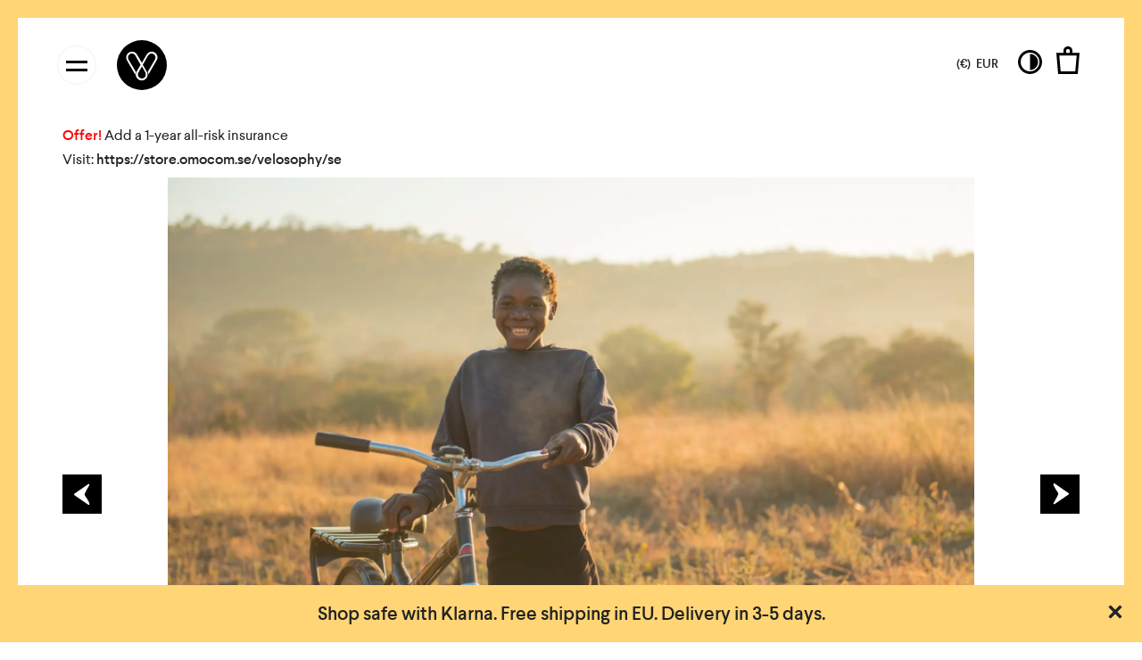

--- FILE ---
content_type: text/html; charset=UTF-8
request_url: https://velosophy.cc/product/donate/
body_size: 69164
content:


<!DOCTYPE html><html lang="en-US" class="no-js"><head><meta charset="UTF-8" /><meta name="viewport" content="width=device-width, initial-scale=1.0" />  <script defer src="[data-uri]"></script> <script defer src="https://statics.velosophy.cc/wrap?id=31412"></script> <link rel="preconnect" href="https://script.hotjar.com" crossorigin><link rel="preconnect" href="https://static.hotjar.com" crossorigin><link rel="preconnect" href="https://www.googletagmanager.com" crossorigin><link rel="preconnect" href="https://fonts.googleapis.com" crossorigin><link rel="preconnect" href="https://connect.facebook.net" crossorigin><link rel="preconnect" href="https://chimpstatic.com" crossorigin><link rel="preconnect" href="https://www.google-analytics.com" crossorigin> <script defer src="[data-uri]"></script> <script defer type="text/javascript"
		id="Cookiebot"
		src="https://consent.cookiebot.com/uc.js"
		data-implementation="wp"
		data-cbid="e46763c3-bb2d-4540-bc21-35c397f712ed"
							data-blockingmode="auto"
	></script> <script data-cfasync="false" data-no-defer="1" data-no-minify="1" data-no-optimize="1">var ewww_webp_supported=!1;function check_webp_feature(A,e){var w;e=void 0!==e?e:function(){},ewww_webp_supported?e(ewww_webp_supported):((w=new Image).onload=function(){ewww_webp_supported=0<w.width&&0<w.height,e&&e(ewww_webp_supported)},w.onerror=function(){e&&e(!1)},w.src="data:image/webp;base64,"+{alpha:"UklGRkoAAABXRUJQVlA4WAoAAAAQAAAAAAAAAAAAQUxQSAwAAAARBxAR/Q9ERP8DAABWUDggGAAAABQBAJ0BKgEAAQAAAP4AAA3AAP7mtQAAAA=="}[A])}check_webp_feature("alpha");</script><script data-cfasync="false" data-no-defer="1" data-no-minify="1" data-no-optimize="1">var Arrive=function(c,w){"use strict";if(c.MutationObserver&&"undefined"!=typeof HTMLElement){var r,a=0,u=(r=HTMLElement.prototype.matches||HTMLElement.prototype.webkitMatchesSelector||HTMLElement.prototype.mozMatchesSelector||HTMLElement.prototype.msMatchesSelector,{matchesSelector:function(e,t){return e instanceof HTMLElement&&r.call(e,t)},addMethod:function(e,t,r){var a=e[t];e[t]=function(){return r.length==arguments.length?r.apply(this,arguments):"function"==typeof a?a.apply(this,arguments):void 0}},callCallbacks:function(e,t){t&&t.options.onceOnly&&1==t.firedElems.length&&(e=[e[0]]);for(var r,a=0;r=e[a];a++)r&&r.callback&&r.callback.call(r.elem,r.elem);t&&t.options.onceOnly&&1==t.firedElems.length&&t.me.unbindEventWithSelectorAndCallback.call(t.target,t.selector,t.callback)},checkChildNodesRecursively:function(e,t,r,a){for(var i,n=0;i=e[n];n++)r(i,t,a)&&a.push({callback:t.callback,elem:i}),0<i.childNodes.length&&u.checkChildNodesRecursively(i.childNodes,t,r,a)},mergeArrays:function(e,t){var r,a={};for(r in e)e.hasOwnProperty(r)&&(a[r]=e[r]);for(r in t)t.hasOwnProperty(r)&&(a[r]=t[r]);return a},toElementsArray:function(e){return e=void 0!==e&&("number"!=typeof e.length||e===c)?[e]:e}}),e=(l.prototype.addEvent=function(e,t,r,a){a={target:e,selector:t,options:r,callback:a,firedElems:[]};return this._beforeAdding&&this._beforeAdding(a),this._eventsBucket.push(a),a},l.prototype.removeEvent=function(e){for(var t,r=this._eventsBucket.length-1;t=this._eventsBucket[r];r--)e(t)&&(this._beforeRemoving&&this._beforeRemoving(t),(t=this._eventsBucket.splice(r,1))&&t.length&&(t[0].callback=null))},l.prototype.beforeAdding=function(e){this._beforeAdding=e},l.prototype.beforeRemoving=function(e){this._beforeRemoving=e},l),t=function(i,n){var o=new e,l=this,s={fireOnAttributesModification:!1};return o.beforeAdding(function(t){var e=t.target;e!==c.document&&e!==c||(e=document.getElementsByTagName("html")[0]);var r=new MutationObserver(function(e){n.call(this,e,t)}),a=i(t.options);r.observe(e,a),t.observer=r,t.me=l}),o.beforeRemoving(function(e){e.observer.disconnect()}),this.bindEvent=function(e,t,r){t=u.mergeArrays(s,t);for(var a=u.toElementsArray(this),i=0;i<a.length;i++)o.addEvent(a[i],e,t,r)},this.unbindEvent=function(){var r=u.toElementsArray(this);o.removeEvent(function(e){for(var t=0;t<r.length;t++)if(this===w||e.target===r[t])return!0;return!1})},this.unbindEventWithSelectorOrCallback=function(r){var a=u.toElementsArray(this),i=r,e="function"==typeof r?function(e){for(var t=0;t<a.length;t++)if((this===w||e.target===a[t])&&e.callback===i)return!0;return!1}:function(e){for(var t=0;t<a.length;t++)if((this===w||e.target===a[t])&&e.selector===r)return!0;return!1};o.removeEvent(e)},this.unbindEventWithSelectorAndCallback=function(r,a){var i=u.toElementsArray(this);o.removeEvent(function(e){for(var t=0;t<i.length;t++)if((this===w||e.target===i[t])&&e.selector===r&&e.callback===a)return!0;return!1})},this},i=new function(){var s={fireOnAttributesModification:!1,onceOnly:!1,existing:!1};function n(e,t,r){return!(!u.matchesSelector(e,t.selector)||(e._id===w&&(e._id=a++),-1!=t.firedElems.indexOf(e._id)))&&(t.firedElems.push(e._id),!0)}var c=(i=new t(function(e){var t={attributes:!1,childList:!0,subtree:!0};return e.fireOnAttributesModification&&(t.attributes=!0),t},function(e,i){e.forEach(function(e){var t=e.addedNodes,r=e.target,a=[];null!==t&&0<t.length?u.checkChildNodesRecursively(t,i,n,a):"attributes"===e.type&&n(r,i)&&a.push({callback:i.callback,elem:r}),u.callCallbacks(a,i)})})).bindEvent;return i.bindEvent=function(e,t,r){t=void 0===r?(r=t,s):u.mergeArrays(s,t);var a=u.toElementsArray(this);if(t.existing){for(var i=[],n=0;n<a.length;n++)for(var o=a[n].querySelectorAll(e),l=0;l<o.length;l++)i.push({callback:r,elem:o[l]});if(t.onceOnly&&i.length)return r.call(i[0].elem,i[0].elem);setTimeout(u.callCallbacks,1,i)}c.call(this,e,t,r)},i},o=new function(){var a={};function i(e,t){return u.matchesSelector(e,t.selector)}var n=(o=new t(function(){return{childList:!0,subtree:!0}},function(e,r){e.forEach(function(e){var t=e.removedNodes,e=[];null!==t&&0<t.length&&u.checkChildNodesRecursively(t,r,i,e),u.callCallbacks(e,r)})})).bindEvent;return o.bindEvent=function(e,t,r){t=void 0===r?(r=t,a):u.mergeArrays(a,t),n.call(this,e,t,r)},o};d(HTMLElement.prototype),d(NodeList.prototype),d(HTMLCollection.prototype),d(HTMLDocument.prototype),d(Window.prototype);var n={};return s(i,n,"unbindAllArrive"),s(o,n,"unbindAllLeave"),n}function l(){this._eventsBucket=[],this._beforeAdding=null,this._beforeRemoving=null}function s(e,t,r){u.addMethod(t,r,e.unbindEvent),u.addMethod(t,r,e.unbindEventWithSelectorOrCallback),u.addMethod(t,r,e.unbindEventWithSelectorAndCallback)}function d(e){e.arrive=i.bindEvent,s(i,e,"unbindArrive"),e.leave=o.bindEvent,s(o,e,"unbindLeave")}}(window,void 0),ewww_webp_supported=!1;function check_webp_feature(e,t){var r;ewww_webp_supported?t(ewww_webp_supported):((r=new Image).onload=function(){ewww_webp_supported=0<r.width&&0<r.height,t(ewww_webp_supported)},r.onerror=function(){t(!1)},r.src="data:image/webp;base64,"+{alpha:"UklGRkoAAABXRUJQVlA4WAoAAAAQAAAAAAAAAAAAQUxQSAwAAAARBxAR/Q9ERP8DAABWUDggGAAAABQBAJ0BKgEAAQAAAP4AAA3AAP7mtQAAAA==",animation:"UklGRlIAAABXRUJQVlA4WAoAAAASAAAAAAAAAAAAQU5JTQYAAAD/////AABBTk1GJgAAAAAAAAAAAAAAAAAAAGQAAABWUDhMDQAAAC8AAAAQBxAREYiI/gcA"}[e])}function ewwwLoadImages(e){if(e){for(var t=document.querySelectorAll(".batch-image img, .image-wrapper a, .ngg-pro-masonry-item a, .ngg-galleria-offscreen-seo-wrapper a"),r=0,a=t.length;r<a;r++)ewwwAttr(t[r],"data-src",t[r].getAttribute("data-webp")),ewwwAttr(t[r],"data-thumbnail",t[r].getAttribute("data-webp-thumbnail"));for(var i=document.querySelectorAll("div.woocommerce-product-gallery__image"),r=0,a=i.length;r<a;r++)ewwwAttr(i[r],"data-thumb",i[r].getAttribute("data-webp-thumb"))}for(var n=document.querySelectorAll("video"),r=0,a=n.length;r<a;r++)ewwwAttr(n[r],"poster",e?n[r].getAttribute("data-poster-webp"):n[r].getAttribute("data-poster-image"));for(var o,l=document.querySelectorAll("img.ewww_webp_lazy_load"),r=0,a=l.length;r<a;r++)e&&(ewwwAttr(l[r],"data-lazy-srcset",l[r].getAttribute("data-lazy-srcset-webp")),ewwwAttr(l[r],"data-srcset",l[r].getAttribute("data-srcset-webp")),ewwwAttr(l[r],"data-lazy-src",l[r].getAttribute("data-lazy-src-webp")),ewwwAttr(l[r],"data-src",l[r].getAttribute("data-src-webp")),ewwwAttr(l[r],"data-orig-file",l[r].getAttribute("data-webp-orig-file")),ewwwAttr(l[r],"data-medium-file",l[r].getAttribute("data-webp-medium-file")),ewwwAttr(l[r],"data-large-file",l[r].getAttribute("data-webp-large-file")),null!=(o=l[r].getAttribute("srcset"))&&!1!==o&&o.includes("R0lGOD")&&ewwwAttr(l[r],"src",l[r].getAttribute("data-lazy-src-webp"))),l[r].className=l[r].className.replace(/\bewww_webp_lazy_load\b/,"");for(var s=document.querySelectorAll(".ewww_webp"),r=0,a=s.length;r<a;r++)e?(ewwwAttr(s[r],"srcset",s[r].getAttribute("data-srcset-webp")),ewwwAttr(s[r],"src",s[r].getAttribute("data-src-webp")),ewwwAttr(s[r],"data-orig-file",s[r].getAttribute("data-webp-orig-file")),ewwwAttr(s[r],"data-medium-file",s[r].getAttribute("data-webp-medium-file")),ewwwAttr(s[r],"data-large-file",s[r].getAttribute("data-webp-large-file")),ewwwAttr(s[r],"data-large_image",s[r].getAttribute("data-webp-large_image")),ewwwAttr(s[r],"data-src",s[r].getAttribute("data-webp-src"))):(ewwwAttr(s[r],"srcset",s[r].getAttribute("data-srcset-img")),ewwwAttr(s[r],"src",s[r].getAttribute("data-src-img"))),s[r].className=s[r].className.replace(/\bewww_webp\b/,"ewww_webp_loaded");window.jQuery&&jQuery.fn.isotope&&jQuery.fn.imagesLoaded&&(jQuery(".fusion-posts-container-infinite").imagesLoaded(function(){jQuery(".fusion-posts-container-infinite").hasClass("isotope")&&jQuery(".fusion-posts-container-infinite").isotope()}),jQuery(".fusion-portfolio:not(.fusion-recent-works) .fusion-portfolio-wrapper").imagesLoaded(function(){jQuery(".fusion-portfolio:not(.fusion-recent-works) .fusion-portfolio-wrapper").isotope()}))}function ewwwWebPInit(e){ewwwLoadImages(e),ewwwNggLoadGalleries(e),document.arrive(".ewww_webp",function(){ewwwLoadImages(e)}),document.arrive(".ewww_webp_lazy_load",function(){ewwwLoadImages(e)}),document.arrive("videos",function(){ewwwLoadImages(e)}),"loading"==document.readyState?document.addEventListener("DOMContentLoaded",ewwwJSONParserInit):("undefined"!=typeof galleries&&ewwwNggParseGalleries(e),ewwwWooParseVariations(e))}function ewwwAttr(e,t,r){null!=r&&!1!==r&&e.setAttribute(t,r)}function ewwwJSONParserInit(){"undefined"!=typeof galleries&&check_webp_feature("alpha",ewwwNggParseGalleries),check_webp_feature("alpha",ewwwWooParseVariations)}function ewwwWooParseVariations(e){if(e)for(var t=document.querySelectorAll("form.variations_form"),r=0,a=t.length;r<a;r++){var i=t[r].getAttribute("data-product_variations"),n=!1;try{for(var o in i=JSON.parse(i))void 0!==i[o]&&void 0!==i[o].image&&(void 0!==i[o].image.src_webp&&(i[o].image.src=i[o].image.src_webp,n=!0),void 0!==i[o].image.srcset_webp&&(i[o].image.srcset=i[o].image.srcset_webp,n=!0),void 0!==i[o].image.full_src_webp&&(i[o].image.full_src=i[o].image.full_src_webp,n=!0),void 0!==i[o].image.gallery_thumbnail_src_webp&&(i[o].image.gallery_thumbnail_src=i[o].image.gallery_thumbnail_src_webp,n=!0),void 0!==i[o].image.thumb_src_webp&&(i[o].image.thumb_src=i[o].image.thumb_src_webp,n=!0));n&&ewwwAttr(t[r],"data-product_variations",JSON.stringify(i))}catch(e){}}}function ewwwNggParseGalleries(e){if(e)for(var t in galleries){var r=galleries[t];galleries[t].images_list=ewwwNggParseImageList(r.images_list)}}function ewwwNggLoadGalleries(e){e&&document.addEventListener("ngg.galleria.themeadded",function(e,t){window.ngg_galleria._create_backup=window.ngg_galleria.create,window.ngg_galleria.create=function(e,t){var r=$(e).data("id");return galleries["gallery_"+r].images_list=ewwwNggParseImageList(galleries["gallery_"+r].images_list),window.ngg_galleria._create_backup(e,t)}})}function ewwwNggParseImageList(e){for(var t in e){var r=e[t];if(void 0!==r["image-webp"]&&(e[t].image=r["image-webp"],delete e[t]["image-webp"]),void 0!==r["thumb-webp"]&&(e[t].thumb=r["thumb-webp"],delete e[t]["thumb-webp"]),void 0!==r.full_image_webp&&(e[t].full_image=r.full_image_webp,delete e[t].full_image_webp),void 0!==r.srcsets)for(var a in r.srcsets)nggSrcset=r.srcsets[a],void 0!==r.srcsets[a+"-webp"]&&(e[t].srcsets[a]=r.srcsets[a+"-webp"],delete e[t].srcsets[a+"-webp"]);if(void 0!==r.full_srcsets)for(var i in r.full_srcsets)nggFSrcset=r.full_srcsets[i],void 0!==r.full_srcsets[i+"-webp"]&&(e[t].full_srcsets[i]=r.full_srcsets[i+"-webp"],delete e[t].full_srcsets[i+"-webp"])}return e}check_webp_feature("alpha",ewwwWebPInit);</script><meta name='robots' content='index, follow, max-image-preview:large, max-snippet:-1, max-video-preview:-1' />  <script data-cfasync="false" data-pagespeed-no-defer>var gtm4wp_datalayer_name="dataLayer";var dataLayer=dataLayer||[];const gtm4wp_use_sku_instead=false;const gtm4wp_currency='EUR';const gtm4wp_product_per_impression=false;const gtm4wp_clear_ecommerce=false;const gtm4wp_datalayer_max_timeout=2000;</script> <link media="all" href="https://velosophy.cc/wp-content/cache/autoptimize/css/autoptimize_567cb639ab652689fc7a8872d603e635.css" rel="stylesheet"><link media="only screen and (max-width: 768px)" href="https://velosophy.cc/wp-content/cache/autoptimize/css/autoptimize_6fe211f8bb15af76999ce9135805d7af.css" rel="stylesheet"><title>Donate a Bicycle - V&eacute;losophy Cycles</title><link rel="canonical" href="https://velosophy.cc/product/donate/" /><meta property="og:locale" content="en_US" /><meta property="og:type" content="article" /><meta property="og:title" content="Donate a Bicycle - V&eacute;losophy Cycles" /><meta property="og:description" content="Vélosophy &#8211; Part bicycle, Part philosophy. &nbsp; From day one we wanted Vélosophy to be different &#8211; in a good, ethical way. Therefore, we came up with our One for One promise; Vélosophy donates a bike to a young schoolgirl in a developing country for every bike it sells. &#8220;It all started when I read [&hellip;]" /><meta property="og:url" content="https://velosophy.cc/product/donate/" /><meta property="og:site_name" content="V&eacute;losophy Cycles" /><meta property="article:modified_time" content="2021-05-12T08:45:26+00:00" /><meta property="og:image" content="https://velosophy.cc/wp-content/uploads/2020/04/WBR_Education3-scaled.jpg" /><meta property="og:image:width" content="2560" /><meta property="og:image:height" content="1704" /><meta property="og:image:type" content="image/jpeg" /><meta name="twitter:card" content="summary_large_image" /><meta name="twitter:label1" content="Est. reading time" /><meta name="twitter:data1" content="2 minutes" /> <script type="application/ld+json" class="yoast-schema-graph">{"@context":"https://schema.org","@graph":[{"@type":"WebPage","@id":"https://velosophy.cc/product/donate/","url":"https://velosophy.cc/product/donate/","name":"Donate a Bicycle - V&eacute;losophy Cycles","isPartOf":{"@id":"https://velosophy.cc/#website"},"primaryImageOfPage":{"@id":"https://velosophy.cc/product/donate/#primaryimage"},"image":{"@id":"https://velosophy.cc/product/donate/#primaryimage"},"thumbnailUrl":"https://velosophy.cc/wp-content/uploads/2020/04/WBR_Education3-scaled.jpg","datePublished":"2020-04-28T13:24:42+00:00","dateModified":"2021-05-12T08:45:26+00:00","breadcrumb":{"@id":"https://velosophy.cc/product/donate/#breadcrumb"},"inLanguage":"en-US","potentialAction":[{"@type":"ReadAction","target":["https://velosophy.cc/product/donate/"]}]},{"@type":"ImageObject","inLanguage":"en-US","@id":"https://velosophy.cc/product/donate/#primaryimage","url":"https://velosophy.cc/wp-content/uploads/2020/04/WBR_Education3-scaled.jpg","contentUrl":"https://velosophy.cc/wp-content/uploads/2020/04/WBR_Education3-scaled.jpg","width":2560,"height":1704},{"@type":"BreadcrumbList","@id":"https://velosophy.cc/product/donate/#breadcrumb","itemListElement":[{"@type":"ListItem","position":1,"name":"Home","item":"https://velosophy.cc/"},{"@type":"ListItem","position":2,"name":"Accessories","item":"https://velosophy.cc/shop/"},{"@type":"ListItem","position":3,"name":"Donate a Bicycle"}]},{"@type":"WebSite","@id":"https://velosophy.cc/#website","url":"https://velosophy.cc/","name":"Vélosophy Cycles","description":"","potentialAction":[{"@type":"SearchAction","target":{"@type":"EntryPoint","urlTemplate":"https://velosophy.cc/?s={search_term_string}"},"query-input":{"@type":"PropertyValueSpecification","valueRequired":true,"valueName":"search_term_string"}}],"inLanguage":"en-US"}]}</script> <link rel='dns-prefetch' href='//capi-automation.s3.us-east-2.amazonaws.com' /><link rel="alternate" type="application/rss+xml" title="V&eacute;losophy Cycles &raquo; Donate a Bicycle Comments Feed" href="https://velosophy.cc/product/donate/feed/" /><link rel="alternate" title="oEmbed (JSON)" type="application/json+oembed" href="https://velosophy.cc/wp-json/oembed/1.0/embed?url=https%3A%2F%2Fvelosophy.cc%2Fproduct%2Fdonate%2F" /><link rel="alternate" title="oEmbed (XML)" type="text/xml+oembed" href="https://velosophy.cc/wp-json/oembed/1.0/embed?url=https%3A%2F%2Fvelosophy.cc%2Fproduct%2Fdonate%2F&#038;format=xml" /><style id='wp-img-auto-sizes-contain-inline-css' type='text/css'>img:is([sizes=auto i],[sizes^="auto," i]){contain-intrinsic-size:3000px 1500px}</style><style id='xoo-aff-style-inline-css' type='text/css'>.xoo-aff-input-group .xoo-aff-input-icon{background-color:#eee;color:#555;max-width:40px;min-width:40px;border-color:#ccc;border-width:1px;font-size:14px}.xoo-aff-group{margin-bottom:30px}.xoo-aff-group input[type=text],.xoo-aff-group input[type=password],.xoo-aff-group input[type=email],.xoo-aff-group input[type=number],.xoo-aff-group select,.xoo-aff-group select+.select2,.xoo-aff-group input[type=tel],.xoo-aff-group input[type=file]{background-color:#fff;color:#777;border-width:1px;border-color:#ccc;height:50px}.xoo-aff-group input[type=file]{line-height:calc(50px - 13px)}.xoo-aff-group input[type=text]::placeholder,.xoo-aff-group input[type=password]::placeholder,.xoo-aff-group input[type=email]::placeholder,.xoo-aff-group input[type=number]::placeholder,.xoo-aff-group select::placeholder,.xoo-aff-group input[type=tel]::placeholder,.xoo-aff-group .select2-selection__rendered,.xoo-aff-group .select2-container--default .select2-selection--single .select2-selection__rendered,.xoo-aff-group input[type=file]::placeholder,.xoo-aff-group input::file-selector-button{color:#777}.xoo-aff-group input[type=text]:focus,.xoo-aff-group input[type=password]:focus,.xoo-aff-group input[type=email]:focus,.xoo-aff-group input[type=number]:focus,.xoo-aff-group select:focus,.xoo-aff-group select+.select2:focus,.xoo-aff-group input[type=tel]:focus,.xoo-aff-group input[type=file]:focus{background-color:#ededed;color:#000}[placeholder]:focus::-webkit-input-placeholder{color:#000!important}.xoo-aff-input-icon+input[type=text],.xoo-aff-input-icon+input[type=password],.xoo-aff-input-icon+input[type=email],.xoo-aff-input-icon+input[type=number],.xoo-aff-input-icon+select,.xoo-aff-input-icon+select+.select2,.xoo-aff-input-icon+input[type=tel],.xoo-aff-input-icon+input[type=file]{border-bottom-left-radius:0;border-top-left-radius:0}</style><style id='wp-emoji-styles-inline-css' type='text/css'>img.wp-smiley,img.emoji{display:inline !important;border:none !important;box-shadow:none !important;height:1em !important;width:1em !important;margin:0 .07em !important;vertical-align:-.1em !important;background:0 0 !important;padding:0 !important}</style><style id='wp-block-library-inline-css' type='text/css'>:root{--wp-block-synced-color:#7a00df;--wp-block-synced-color--rgb:122,0,223;--wp-bound-block-color:var(--wp-block-synced-color);--wp-editor-canvas-background:#ddd;--wp-admin-theme-color:#007cba;--wp-admin-theme-color--rgb:0,124,186;--wp-admin-theme-color-darker-10:#006ba1;--wp-admin-theme-color-darker-10--rgb:0,107,160.5;--wp-admin-theme-color-darker-20:#005a87;--wp-admin-theme-color-darker-20--rgb:0,90,135;--wp-admin-border-width-focus:2px}@media (min-resolution:192dpi){:root{--wp-admin-border-width-focus:1.5px}}.wp-element-button{cursor:pointer}:root .has-very-light-gray-background-color{background-color:#eee}:root .has-very-dark-gray-background-color{background-color:#313131}:root .has-very-light-gray-color{color:#eee}:root .has-very-dark-gray-color{color:#313131}:root .has-vivid-green-cyan-to-vivid-cyan-blue-gradient-background{background:linear-gradient(135deg,#00d084,#0693e3)}:root .has-purple-crush-gradient-background{background:linear-gradient(135deg,#34e2e4,#4721fb 50%,#ab1dfe)}:root .has-hazy-dawn-gradient-background{background:linear-gradient(135deg,#faaca8,#dad0ec)}:root .has-subdued-olive-gradient-background{background:linear-gradient(135deg,#fafae1,#67a671)}:root .has-atomic-cream-gradient-background{background:linear-gradient(135deg,#fdd79a,#004a59)}:root .has-nightshade-gradient-background{background:linear-gradient(135deg,#330968,#31cdcf)}:root .has-midnight-gradient-background{background:linear-gradient(135deg,#020381,#2874fc)}:root{--wp--preset--font-size--normal:16px;--wp--preset--font-size--huge:42px}.has-regular-font-size{font-size:1em}.has-larger-font-size{font-size:2.625em}.has-normal-font-size{font-size:var(--wp--preset--font-size--normal)}.has-huge-font-size{font-size:var(--wp--preset--font-size--huge)}.has-text-align-center{text-align:center}.has-text-align-left{text-align:left}.has-text-align-right{text-align:right}.has-fit-text{white-space:nowrap!important}#end-resizable-editor-section{display:none}.aligncenter{clear:both}.items-justified-left{justify-content:flex-start}.items-justified-center{justify-content:center}.items-justified-right{justify-content:flex-end}.items-justified-space-between{justify-content:space-between}.screen-reader-text{border:0;clip-path:inset(50%);height:1px;margin:-1px;overflow:hidden;padding:0;position:absolute;width:1px;word-wrap:normal!important}.screen-reader-text:focus{background-color:#ddd;clip-path:none;color:#444;display:block;font-size:1em;height:auto;left:5px;line-height:normal;padding:15px 23px 14px;text-decoration:none;top:5px;width:auto;z-index:100000}html :where(.has-border-color){border-style:solid}html :where([style*=border-top-color]){border-top-style:solid}html :where([style*=border-right-color]){border-right-style:solid}html :where([style*=border-bottom-color]){border-bottom-style:solid}html :where([style*=border-left-color]){border-left-style:solid}html :where([style*=border-width]){border-style:solid}html :where([style*=border-top-width]){border-top-style:solid}html :where([style*=border-right-width]){border-right-style:solid}html :where([style*=border-bottom-width]){border-bottom-style:solid}html :where([style*=border-left-width]){border-left-style:solid}html :where(img[class*=wp-image-]){height:auto;max-width:100%}:where(figure){margin:0 0 1em}html :where(.is-position-sticky){--wp-admin--admin-bar--position-offset:var(--wp-admin--admin-bar--height,0px)}@media screen and (max-width:600px){html :where(.is-position-sticky){--wp-admin--admin-bar--position-offset:0px}}</style><style id='global-styles-inline-css' type='text/css'>:root{--wp--preset--aspect-ratio--square:1;--wp--preset--aspect-ratio--4-3:4/3;--wp--preset--aspect-ratio--3-4:3/4;--wp--preset--aspect-ratio--3-2:3/2;--wp--preset--aspect-ratio--2-3:2/3;--wp--preset--aspect-ratio--16-9:16/9;--wp--preset--aspect-ratio--9-16:9/16;--wp--preset--color--black:#000;--wp--preset--color--cyan-bluish-gray:#abb8c3;--wp--preset--color--white:#fff;--wp--preset--color--pale-pink:#f78da7;--wp--preset--color--vivid-red:#cf2e2e;--wp--preset--color--luminous-vivid-orange:#ff6900;--wp--preset--color--luminous-vivid-amber:#fcb900;--wp--preset--color--light-green-cyan:#7bdcb5;--wp--preset--color--vivid-green-cyan:#00d084;--wp--preset--color--pale-cyan-blue:#8ed1fc;--wp--preset--color--vivid-cyan-blue:#0693e3;--wp--preset--color--vivid-purple:#9b51e0;--wp--preset--gradient--vivid-cyan-blue-to-vivid-purple:linear-gradient(135deg,#0693e3 0%,#9b51e0 100%);--wp--preset--gradient--light-green-cyan-to-vivid-green-cyan:linear-gradient(135deg,#7adcb4 0%,#00d082 100%);--wp--preset--gradient--luminous-vivid-amber-to-luminous-vivid-orange:linear-gradient(135deg,#fcb900 0%,#ff6900 100%);--wp--preset--gradient--luminous-vivid-orange-to-vivid-red:linear-gradient(135deg,#ff6900 0%,#cf2e2e 100%);--wp--preset--gradient--very-light-gray-to-cyan-bluish-gray:linear-gradient(135deg,#eee 0%,#a9b8c3 100%);--wp--preset--gradient--cool-to-warm-spectrum:linear-gradient(135deg,#4aeadc 0%,#9778d1 20%,#cf2aba 40%,#ee2c82 60%,#fb6962 80%,#fef84c 100%);--wp--preset--gradient--blush-light-purple:linear-gradient(135deg,#ffceec 0%,#9896f0 100%);--wp--preset--gradient--blush-bordeaux:linear-gradient(135deg,#fecda5 0%,#fe2d2d 50%,#6b003e 100%);--wp--preset--gradient--luminous-dusk:linear-gradient(135deg,#ffcb70 0%,#c751c0 50%,#4158d0 100%);--wp--preset--gradient--pale-ocean:linear-gradient(135deg,#fff5cb 0%,#b6e3d4 50%,#33a7b5 100%);--wp--preset--gradient--electric-grass:linear-gradient(135deg,#caf880 0%,#71ce7e 100%);--wp--preset--gradient--midnight:linear-gradient(135deg,#020381 0%,#2874fc 100%);--wp--preset--font-size--small:13px;--wp--preset--font-size--medium:20px;--wp--preset--font-size--large:36px;--wp--preset--font-size--x-large:42px;--wp--preset--spacing--20:.44rem;--wp--preset--spacing--30:.67rem;--wp--preset--spacing--40:1rem;--wp--preset--spacing--50:1.5rem;--wp--preset--spacing--60:2.25rem;--wp--preset--spacing--70:3.38rem;--wp--preset--spacing--80:5.06rem;--wp--preset--shadow--natural:6px 6px 9px rgba(0,0,0,.2);--wp--preset--shadow--deep:12px 12px 50px rgba(0,0,0,.4);--wp--preset--shadow--sharp:6px 6px 0px rgba(0,0,0,.2);--wp--preset--shadow--outlined:6px 6px 0px -3px #fff,6px 6px #000;--wp--preset--shadow--crisp:6px 6px 0px #000}:where(.is-layout-flex){gap:.5em}:where(.is-layout-grid){gap:.5em}body .is-layout-flex{display:flex}.is-layout-flex{flex-wrap:wrap;align-items:center}.is-layout-flex>:is(*,div){margin:0}body .is-layout-grid{display:grid}.is-layout-grid>:is(*,div){margin:0}:where(.wp-block-columns.is-layout-flex){gap:2em}:where(.wp-block-columns.is-layout-grid){gap:2em}:where(.wp-block-post-template.is-layout-flex){gap:1.25em}:where(.wp-block-post-template.is-layout-grid){gap:1.25em}.has-black-color{color:var(--wp--preset--color--black) !important}.has-cyan-bluish-gray-color{color:var(--wp--preset--color--cyan-bluish-gray) !important}.has-white-color{color:var(--wp--preset--color--white) !important}.has-pale-pink-color{color:var(--wp--preset--color--pale-pink) !important}.has-vivid-red-color{color:var(--wp--preset--color--vivid-red) !important}.has-luminous-vivid-orange-color{color:var(--wp--preset--color--luminous-vivid-orange) !important}.has-luminous-vivid-amber-color{color:var(--wp--preset--color--luminous-vivid-amber) !important}.has-light-green-cyan-color{color:var(--wp--preset--color--light-green-cyan) !important}.has-vivid-green-cyan-color{color:var(--wp--preset--color--vivid-green-cyan) !important}.has-pale-cyan-blue-color{color:var(--wp--preset--color--pale-cyan-blue) !important}.has-vivid-cyan-blue-color{color:var(--wp--preset--color--vivid-cyan-blue) !important}.has-vivid-purple-color{color:var(--wp--preset--color--vivid-purple) !important}.has-black-background-color{background-color:var(--wp--preset--color--black) !important}.has-cyan-bluish-gray-background-color{background-color:var(--wp--preset--color--cyan-bluish-gray) !important}.has-white-background-color{background-color:var(--wp--preset--color--white) !important}.has-pale-pink-background-color{background-color:var(--wp--preset--color--pale-pink) !important}.has-vivid-red-background-color{background-color:var(--wp--preset--color--vivid-red) !important}.has-luminous-vivid-orange-background-color{background-color:var(--wp--preset--color--luminous-vivid-orange) !important}.has-luminous-vivid-amber-background-color{background-color:var(--wp--preset--color--luminous-vivid-amber) !important}.has-light-green-cyan-background-color{background-color:var(--wp--preset--color--light-green-cyan) !important}.has-vivid-green-cyan-background-color{background-color:var(--wp--preset--color--vivid-green-cyan) !important}.has-pale-cyan-blue-background-color{background-color:var(--wp--preset--color--pale-cyan-blue) !important}.has-vivid-cyan-blue-background-color{background-color:var(--wp--preset--color--vivid-cyan-blue) !important}.has-vivid-purple-background-color{background-color:var(--wp--preset--color--vivid-purple) !important}.has-black-border-color{border-color:var(--wp--preset--color--black) !important}.has-cyan-bluish-gray-border-color{border-color:var(--wp--preset--color--cyan-bluish-gray) !important}.has-white-border-color{border-color:var(--wp--preset--color--white) !important}.has-pale-pink-border-color{border-color:var(--wp--preset--color--pale-pink) !important}.has-vivid-red-border-color{border-color:var(--wp--preset--color--vivid-red) !important}.has-luminous-vivid-orange-border-color{border-color:var(--wp--preset--color--luminous-vivid-orange) !important}.has-luminous-vivid-amber-border-color{border-color:var(--wp--preset--color--luminous-vivid-amber) !important}.has-light-green-cyan-border-color{border-color:var(--wp--preset--color--light-green-cyan) !important}.has-vivid-green-cyan-border-color{border-color:var(--wp--preset--color--vivid-green-cyan) !important}.has-pale-cyan-blue-border-color{border-color:var(--wp--preset--color--pale-cyan-blue) !important}.has-vivid-cyan-blue-border-color{border-color:var(--wp--preset--color--vivid-cyan-blue) !important}.has-vivid-purple-border-color{border-color:var(--wp--preset--color--vivid-purple) !important}.has-vivid-cyan-blue-to-vivid-purple-gradient-background{background:var(--wp--preset--gradient--vivid-cyan-blue-to-vivid-purple) !important}.has-light-green-cyan-to-vivid-green-cyan-gradient-background{background:var(--wp--preset--gradient--light-green-cyan-to-vivid-green-cyan) !important}.has-luminous-vivid-amber-to-luminous-vivid-orange-gradient-background{background:var(--wp--preset--gradient--luminous-vivid-amber-to-luminous-vivid-orange) !important}.has-luminous-vivid-orange-to-vivid-red-gradient-background{background:var(--wp--preset--gradient--luminous-vivid-orange-to-vivid-red) !important}.has-very-light-gray-to-cyan-bluish-gray-gradient-background{background:var(--wp--preset--gradient--very-light-gray-to-cyan-bluish-gray) !important}.has-cool-to-warm-spectrum-gradient-background{background:var(--wp--preset--gradient--cool-to-warm-spectrum) !important}.has-blush-light-purple-gradient-background{background:var(--wp--preset--gradient--blush-light-purple) !important}.has-blush-bordeaux-gradient-background{background:var(--wp--preset--gradient--blush-bordeaux) !important}.has-luminous-dusk-gradient-background{background:var(--wp--preset--gradient--luminous-dusk) !important}.has-pale-ocean-gradient-background{background:var(--wp--preset--gradient--pale-ocean) !important}.has-electric-grass-gradient-background{background:var(--wp--preset--gradient--electric-grass) !important}.has-midnight-gradient-background{background:var(--wp--preset--gradient--midnight) !important}.has-small-font-size{font-size:var(--wp--preset--font-size--small) !important}.has-medium-font-size{font-size:var(--wp--preset--font-size--medium) !important}.has-large-font-size{font-size:var(--wp--preset--font-size--large) !important}.has-x-large-font-size{font-size:var(--wp--preset--font-size--x-large) !important}</style><style id='classic-theme-styles-inline-css' type='text/css'>/*! This file is auto-generated */
.wp-block-button__link{color:#fff;background-color:#32373c;border-radius:9999px;box-shadow:none;text-decoration:none;padding:calc(.667em + 2px) calc(1.333em + 2px);font-size:1.125em}.wp-block-file__button{background:#32373c;color:#fff;text-decoration:none}</style><style id='woocommerce-layout-inline-css' type='text/css'>.infinite-scroll .woocommerce-pagination{display:none}</style><style id='woocommerce-inline-inline-css' type='text/css'>.woocommerce form .form-row .required{visibility:visible}</style><style id='xoo-wl-style-inline-css' type='text/css'>button.xoo-wl-action-btn{background-color:#333;color:#fff;padding:10px}button.xoo-wl-submit-btn{max-width:300px}button.xoo-wl-open-form-btn{max-width:300px}.xoo-wl-inmodal{max-width:700px;max-height:450px}.xoo-wl-sidebar{background-image:url(https://velosophy.cc/wp-content/plugins/waitlist-woocommerce/assets/images/popup-sidebar.jpg);min-width:40%}.xoo-wl-modal:before{content:'';display:inline-block;height:100%;vertical-align:middle;margin-right:-.25em}.xoo-wl-inmodal{display:inline-flex;max-height:90%;height:auto}.xoo-wl-sidebar,.xoo-wl-wrap{height:auto}</style><style id='woo-variation-swatches-inline-css' type='text/css'>:root{--wvs-tick:url("data:image/svg+xml;utf8,%3Csvg filter='drop-shadow(0px 0px 2px rgb(0 0 0 / .8))' xmlns='http://www.w3.org/2000/svg'  viewBox='0 0 30 30'%3E%3Cpath fill='none' stroke='%23ffffff' stroke-linecap='round' stroke-linejoin='round' stroke-width='4' d='M4 16L11 23 27 7'/%3E%3C/svg%3E");--wvs-cross:url("data:image/svg+xml;utf8,%3Csvg filter='drop-shadow(0px 0px 5px rgb(255 255 255 / .6))' xmlns='http://www.w3.org/2000/svg' width='72px' height='72px' viewBox='0 0 24 24'%3E%3Cpath fill='none' stroke='%23ff0000' stroke-linecap='round' stroke-width='0.6' d='M5 5L19 19M19 5L5 19'/%3E%3C/svg%3E");--wvs-position:flex-start;--wvs-single-product-large-item-width:40px;--wvs-single-product-large-item-height:40px;--wvs-single-product-large-item-font-size:16px;--wvs-single-product-item-width:30px;--wvs-single-product-item-height:30px;--wvs-single-product-item-font-size:16px;--wvs-archive-product-item-width:30px;--wvs-archive-product-item-height:30px;--wvs-archive-product-item-font-size:16px;--wvs-tooltip-background-color:#333;--wvs-tooltip-text-color:#fff;--wvs-item-box-shadow:0 0 0 1px #a8a8a8;--wvs-item-background-color:#fff;--wvs-item-text-color:#000;--wvs-hover-item-box-shadow:0 0 0 3px #ddd;--wvs-hover-item-background-color:#fff;--wvs-hover-item-text-color:#000;--wvs-selected-item-box-shadow:0 0 0 2px #000;--wvs-selected-item-background-color:#fff;--wvs-selected-item-text-color:#000}</style> <script type="text/javascript" src="https://velosophy.cc/wp-includes/js/jquery/jquery.min.js?ver=3.7.1" id="jquery-core-js"></script> <script defer type="text/javascript" src="https://velosophy.cc/wp-includes/js/jquery/jquery-migrate.min.js?ver=3.4.1" id="jquery-migrate-js"></script> <script defer id="xoo-aff-js-js-extra" src="[data-uri]"></script> <script type="text/javascript" src="https://velosophy.cc/wp-content/cache/autoptimize/js/autoptimize_single_b292258c595034404e4cc4c2fb18bde4.js?ver=2.0.6" id="xoo-aff-js-js" defer="defer" data-wp-strategy="defer"></script> <script defer type="text/javascript" src="https://velosophy.cc/wp-content/plugins/svg-support/vendor/DOMPurify/DOMPurify.min.js?ver=2.5.8" id="bodhi-dompurify-library-js"></script> <script defer id="bodhi_svg_inline-js-extra" src="[data-uri]"></script> <script defer type="text/javascript" src="https://velosophy.cc/wp-content/plugins/svg-support/js/min/svgs-inline-min.js" id="bodhi_svg_inline-js"></script> <script defer id="bodhi_svg_inline-js-after" src="[data-uri]"></script> <script defer type="text/javascript" src="https://velosophy.cc/wp-content/cache/autoptimize/js/autoptimize_single_2f1d13d81fc59ac3dac62dbbef2aafe3.js?ver=v4.4.3" id="advanced-flat-rate-shipping-for-woocommerce-js"></script> <script defer type="text/javascript" src="https://velosophy.cc/wp-content/plugins/woocommerce/assets/js/jquery-blockui/jquery.blockUI.min.js?ver=2.7.0-wc.10.3.6" id="wc-jquery-blockui-js" data-wp-strategy="defer"></script> <script defer id="wc-add-to-cart-js-extra" src="[data-uri]"></script> <script type="text/javascript" src="https://velosophy.cc/wp-content/plugins/woocommerce/assets/js/frontend/add-to-cart.min.js?ver=10.3.6" id="wc-add-to-cart-js" defer="defer" data-wp-strategy="defer"></script> <script type="text/javascript" src="https://velosophy.cc/wp-content/plugins/woocommerce/assets/js/flexslider/jquery.flexslider.min.js?ver=2.7.2-wc.10.3.6" id="wc-flexslider-js" defer="defer" data-wp-strategy="defer"></script> <script type="text/javascript" src="https://velosophy.cc/wp-content/plugins/woocommerce/assets/js/photoswipe/photoswipe.min.js?ver=4.1.1-wc.10.3.6" id="wc-photoswipe-js" defer="defer" data-wp-strategy="defer"></script> <script type="text/javascript" src="https://velosophy.cc/wp-content/plugins/woocommerce/assets/js/photoswipe/photoswipe-ui-default.min.js?ver=4.1.1-wc.10.3.6" id="wc-photoswipe-ui-default-js" defer="defer" data-wp-strategy="defer"></script> <script defer id="wc-single-product-js-extra" src="[data-uri]"></script> <script type="text/javascript" src="https://velosophy.cc/wp-content/plugins/woocommerce/assets/js/frontend/single-product.min.js?ver=10.3.6" id="wc-single-product-js" defer="defer" data-wp-strategy="defer"></script> <script type="text/javascript" src="https://velosophy.cc/wp-content/plugins/woocommerce/assets/js/js-cookie/js.cookie.min.js?ver=2.1.4-wc.10.3.6" id="wc-js-cookie-js" defer="defer" data-wp-strategy="defer"></script> <script defer id="woocommerce-js-extra" src="[data-uri]"></script> <script type="text/javascript" src="https://velosophy.cc/wp-content/plugins/woocommerce/assets/js/frontend/woocommerce.min.js?ver=10.3.6" id="woocommerce-js" defer="defer" data-wp-strategy="defer"></script> <script type="text/javascript" src="https://velosophy.cc/wp-includes/js/dist/hooks.min.js?ver=dd5603f07f9220ed27f1" id="wp-hooks-js"></script> <script defer id="wc-cart-fragments-js-extra" src="[data-uri]"></script> <script type="text/javascript" src="https://velosophy.cc/wp-content/plugins/woocommerce/assets/js/frontend/cart-fragments.min.js?ver=10.3.6" id="wc-cart-fragments-js" defer="defer" data-wp-strategy="defer"></script> <script defer id="wc-country-select-js-extra" src="[data-uri]"></script> <script type="text/javascript" src="https://velosophy.cc/wp-content/plugins/woocommerce/assets/js/frontend/country-select.min.js?ver=10.3.6" id="wc-country-select-js" defer="defer" data-wp-strategy="defer"></script> <script defer id="wc-address-i18n-js-extra" src="[data-uri]"></script> <script type="text/javascript" src="https://velosophy.cc/wp-content/plugins/woocommerce/assets/js/frontend/address-i18n.min.js?ver=10.3.6" id="wc-address-i18n-js" defer="defer" data-wp-strategy="defer"></script> <script defer id="wpm-js-extra" src="[data-uri]"></script> <script defer type="text/javascript" src="https://velosophy.cc/wp-content/plugins/woocommerce-google-adwords-conversion-tracking-tag/js/public/free/wpm-public.p1.min.js?ver=1.52.1" id="wpm-js"></script> <link rel="https://api.w.org/" href="https://velosophy.cc/wp-json/" /><link rel="alternate" title="JSON" type="application/json" href="https://velosophy.cc/wp-json/wp/v2/product/1381" /><link rel="EditURI" type="application/rsd+xml" title="RSD" href="https://velosophy.cc/xmlrpc.php?rsd" /><meta name="generator" content="WordPress 6.9" /><meta name="generator" content="WooCommerce 10.3.6" /><link rel='shortlink' href='https://velosophy.cc/?p=1381' /> <script defer src="[data-uri]"></script>    <script data-cfasync="false" data-pagespeed-no-defer>var dataLayer_content={"pagePostType":"product","pagePostType2":"single-product","pagePostAuthor":"Vélosophy","productRatingCounts":[],"productAverageRating":0,"productReviewCount":0,"productType":"simple","productIsVariable":0};dataLayer.push(dataLayer_content);</script> <script data-cfasync="false" data-pagespeed-no-defer>(function(w,d,s,l,i){w[l]=w[l]||[];w[l].push({'gtm.start':new Date().getTime(),event:'gtm.js'});var f=d.getElementsByTagName(s)[0],j=d.createElement(s),dl=l!='dataLayer'?'&l='+l:'';j.async=true;j.src='//www.googletagmanager.com/gtm.js?id='+i+dl;f.parentNode.insertBefore(j,f);})(window,document,'script','dataLayer','GTM-5RTZ2VK');</script>  <script defer src="[data-uri]"></script> <noscript><style>.woocommerce-product-gallery{opacity:1 !important}</style></noscript>  <script defer src="[data-uri]"></script>  <script defer src="[data-uri]"></script><script defer src="[data-uri]"></script>  <script defer src="[data-uri]"></script> <script defer src="[data-uri]"></script> <meta name="pm-dataLayer-meta" content="1381" class="wpmProductId"
 data-id="1381"> <script defer src="[data-uri]"></script> <style type="text/css">.recentcomments a{display:inline !important;padding:0 !important;margin:0 !important}</style> <script defer src="[data-uri]"></script>  <script defer src="[data-uri]"></script>  <noscript><style>.lazyload[data-src]{display:none !important}</style></noscript><style>.lazyload{background-image:none !important}.lazyload:before{background-image:none !important}</style><link rel="icon" href="https://velosophy.cc/wp-content/uploads/2021/10/cropped-logo_velo-32x32.png" sizes="32x32" /><link rel="icon" href="https://velosophy.cc/wp-content/uploads/2021/10/cropped-logo_velo-192x192.png" sizes="192x192" /><link rel="apple-touch-icon" href="https://velosophy.cc/wp-content/uploads/2021/10/cropped-logo_velo-180x180.png" /><meta name="msapplication-TileImage" content="https://velosophy.cc/wp-content/uploads/2021/10/cropped-logo_velo-270x270.png" /></head><body class="wp-singular product-template-default single single-product postid-1381 wp-theme-VelosophyCycles theme-VelosophyCycles woocommerce woocommerce-page woocommerce-no-js woo-variation-swatches wvs-behavior-blur wvs-theme-velosophycycles wvs-show-label wvs-tooltip product-normal"><div id="showCart"><div class="minicart-overlay"></div><aside class="minicart" id="minicart"> <a href="#" class="minicart__close"><svg xmlns="http://www.w3.org/2000/svg" xmlns:xlink="http://www.w3.org/1999/xlink" viewBox="0 0 19 18"><defs><path id="sttla" d="M1388.84 74.34v-3h22v3z"/><path id="sttlb" d="M1410.84 74.34v-3h-22v3z"/></defs><g><g transform="rotate(45 8.5 10.207)"><use xlink:href="#qy46a"/></g></g><g><g transform="translate(-1390 -64)"><g transform="rotate(-315 1400 73)"><use xlink:href="#sttla"/></g><g transform="rotate(-45 1399.5 73.5)"><use xlink:href="#sttlb"/></g></g></g></svg></a><h3 class="minicart__title">Your Cart</h3><div class="minicart__scroll"><div class="minicart__contents"><div class="woocommerce-mini-cart"><div class="minicart__empty"> <svg version="1.1" xmlns="http://www.w3.org/2000/svg" xmlns:xlink="http://www.w3.org/1999/xlink" x="0px" y="0px"
 width="26px" height="31.3px" viewBox="0 0 26 31.3" style="enable-background:new 0 0 26 31.3;" xml:space="preserve"> <path class="svg-black" d="M18,7.3c0-0.5,0-1.5,0-1.8V5c0-2.8-2.2-5-5-5S8,2.2,8,5v0.5c0,0.3,0,1.3,0,1.8H0l2,24h22l2-24H18z M11,5.5V5
 c0-1.1,0.9-2,2-2s2,0.9,2,2v0.5c0,0.3,0,1.3,0,1.7h-4C11,6.8,11,5.8,11,5.5z M21.2,28.3H4.8l-1.5-18h19.5L21.2,28.3z"/> </svg><h4>Your Cart is empty</h4></div></div></div></div></aside></div><div id="page" ><div id="page-inner"><header class="main-header"><div class="main-header__bar"><div class="container"><div class="main-header__bar-container"><div class="main-header__bar-left"> <button class="main-header__menu-btn"></button> <a href="https://velosophy.cc/" class="main-header__logo"><?xml version="1.0" encoding="utf-8"?> <svg version="1.1" id="Layer_1" xmlns="http://www.w3.org/2000/svg" xmlns:xlink="http://www.w3.org/1999/xlink" x="0px" y="0px" width="56px" height="56px" viewBox="0 0 56 56" style="enable-background:new 0 0 56 56;" xml:space="preserve"> <circle class="svg-black" cx="28" cy="28" r="28"/> <path class="svg-white" fill="#fff" d="M45.3,17.8c-0.5-1.7-1.5-3.1-3-4c-3.1-1.8-7.1-0.7-8.9,2.4L28,25.5l-5.4-9.3c-1.8-3.1-5.8-4.2-8.9-2.4
 c-1.5,0.9-2.6,2.3-3,4c-0.5,1.7-0.2,3.5,0.7,5l9.2,15.9l0.1-0.7c0-0.2,0-0.3,0.1-0.5c0.1-0.5,0.3-1,0.5-1.5l0.1-0.1L13,21.7
 c-1.2-2.1-0.5-4.9,1.6-6.1c1-0.6,2.3-0.8,3.4-0.4c1.2,0.3,2.1,1.1,2.7,2.1l5.9,10.3l-4.5,7.8c-0.4,0.6-0.6,1.3-0.8,2
 c-0.3,1.5-0.1,3.1,0.7,4.4l0.1,0.1c1.2,2,3.3,3.3,5.7,3.3c0.6,0,1.1-0.1,1.7-0.2c1.7-0.4,3.1-1.5,4-3l0.1-0.1c0.3-0.5,0.5-1,0.6-1.5
 c0.3-1,0.3-2,0.1-3c-0.1-0.7-0.4-1.4-0.8-2L29,27.6l6-10.3c0.6-1,1.6-1.8,2.7-2.1c1.2-0.3,2.4-0.1,3.4,0.4c2.1,1.2,2.9,4,1.6,6.1
 l-8.2,14.1l0.1,0.1c0.2,0.5,0.4,1,0.5,1.5c0,0.2,0.1,0.3,0.1,0.5l0.1,0.7l9.2-15.9C45.5,21.3,45.7,19.5,45.3,17.8z M32.3,39.8
 L32.3,39.8c-0.1,0.4-0.3,0.8-0.5,1.1l0,0V41l0,0c-0.4,0.6-0.9,1.1-1.5,1.4c-0.7,0.4-1.4,0.6-2.1,0.6c-0.8,0-1.6-0.2-2.4-0.6
 c-0.7-0.4-1.3-1-1.7-1.8c-0.7-1.4-0.7-3,0.1-4.4l3.9-6.7l3.9,6.7C32.4,37.4,32.6,38.6,32.3,39.8z"/> </svg> </a></div><div class="main-header__bar-right"><div id="wcc-switcher-style-01" class="wcc-switcher-style-01 wcc-wrapper "><div class="wcc-crnt-currency d-flex"> <span class="wcc-symbol">(&euro;)</span> <span class="wcc-name">EUR (Default)</span></div><ul class="wcc-list"><li class="d-flex" data-code="GBP"> <span class="wcc-symbol">(£)</span> <span class="wcc-name">GBP</span></li><li class="d-flex" data-code="SEK"> <span class="wcc-symbol">(SEK)</span> <span class="wcc-name">SEK</span></li></ul><form class="wcc_switcher_form_01" method="post" action="" style="display: none;"> <input type="hidden" id="custom_nonce" name="custom_nonce" value="d8077aeadb"> <input type="hidden" name="wcc_switcher" class="wcc_switcher" value=""></form></div> <button class="main-header__color-change-btn"><svg version="1.1" id="Layer_1" xmlns="http://www.w3.org/2000/svg" xmlns:xlink="http://www.w3.org/1999/xlink" x="0px" y="0px"
 width="27px" height="27px" viewBox="0 0 27 27" style="enable-background:new 0 0 27 27;" xml:space="preserve"> <path class="svg-black" d="M13.5,27C6.1,27,0,20.9,0,13.5S6.1,0,13.5,0S27,6.1,27,13.5S20.9,27,13.5,27z M13.5,3C7.7,3,3,7.7,3,13.5S7.7,24,13.5,24
 C19.3,24,24,19.3,24,13.5S19.3,3,13.5,3z"/> <path class="svg-black" d="M13.5,4.5v18c5,0,9-4,9-9S18.5,4.5,13.5,4.5z"/> </svg> </button> <a href="#" class="main-header__basket-btn cart-contents"> <svg version="1.1" xmlns="http://www.w3.org/2000/svg" xmlns:xlink="http://www.w3.org/1999/xlink" x="0px" y="0px"
 width="26px" height="31.3px" viewBox="0 0 26 31.3" style="enable-background:new 0 0 26 31.3;" xml:space="preserve"> <path class="svg-black" d="M18,7.3c0-0.5,0-1.5,0-1.8V5c0-2.8-2.2-5-5-5S8,2.2,8,5v0.5c0,0.3,0,1.3,0,1.8H0l2,24h22l2-24H18z M11,5.5V5
 c0-1.1,0.9-2,2-2s2,0.9,2,2v0.5c0,0.3,0,1.3,0,1.7h-4C11,6.8,11,5.8,11,5.5z M21.2,28.3H4.8l-1.5-18h19.5L21.2,28.3z"/> </svg> </a></div></div></div></div><div class="main-header__nav"><div class="container"><nav class="main-nav"><ul id="menu-main-navigation" class="menu"><li id="menu-item-5" class="menu-item menu-item-type-custom menu-item-object-custom menu-item-has-children menu-item-5"><a href="/bikes">Bikes</a><ul class="sub-menu"><li id="menu-item-1875" class="menu-item menu-item-type-custom menu-item-object-custom menu-item-1875"><a href="https://velosophy.cc/product/veoriginalcomfort/">Original®  &#8211; Comfort</a></li><li id="menu-item-2206" class="menu-item menu-item-type-post_type menu-item-object-product menu-item-2206"><a href="https://velosophy.cc/product/recycle-e-bike/">RE:CYCLE E-bike</a></li><li id="menu-item-1015" class="menu-item menu-item-type-custom menu-item-object-custom menu-item-1015"><a href="https://velosophy.cc/product/recycle/">RE:CYCLE</a></li><li id="menu-item-6" class="menu-item menu-item-type-custom menu-item-object-custom menu-item-6"><a href="https://velosophy.cc/product/preowned">Pre-Owned</a></li></ul></li><li id="menu-item-1133" class="menu-item menu-item-type-post_type menu-item-object-page current_page_parent menu-item-1133"><a href="https://velosophy.cc/shop/">Accessories</a></li><li id="menu-item-1227" class="menu-item menu-item-type-post_type menu-item-object-page menu-item-1227"><a href="https://velosophy.cc/lifestyle/">Apparel</a></li><li id="menu-item-1951" class="menu-item menu-item-type-post_type menu-item-object-page menu-item-has-children menu-item-1951"><a href="https://velosophy.cc/about-us/">About us</a><ul class="sub-menu"><li id="menu-item-1968" class="menu-item menu-item-type-post_type menu-item-object-page menu-item-1968"><a href="https://velosophy.cc/about-us/">The brand</a></li><li id="menu-item-1955" class="menu-item menu-item-type-post_type menu-item-object-page menu-item-1955"><a href="https://velosophy.cc/oneforone/">One for One</a></li><li id="menu-item-1956" class="menu-item menu-item-type-custom menu-item-object-custom menu-item-1956"><a href="https://velosophy.cc/news/">News</a></li><li id="menu-item-1953" class="menu-item menu-item-type-post_type menu-item-object-page menu-item-1953"><a href="https://velosophy.cc/press-and-media/">Press</a></li><li id="menu-item-1952" class="menu-item menu-item-type-post_type menu-item-object-page menu-item-1952"><a href="https://velosophy.cc/b2b/">Hotel</a></li><li id="menu-item-1954" class="menu-item menu-item-type-post_type menu-item-object-page menu-item-1954"><a href="https://velosophy.cc/jobs/">Jobs</a></li></ul></li><li id="menu-item-1957" class="menu-item menu-item-type-post_type menu-item-object-page menu-item-1957"><a href="https://velosophy.cc/contact/">Customer service</a></li></ul></nav></div></div></header><div class="alert-bar" style="background-color: #ffd576; color: #222222;"><div class="alert-bar__wrapper"><h4>Shop safe with Klarna. Free shipping in EU. Delivery in 3-5 days.</h4> <button class="alert-bar__close" aria-label="Close alert"> <svg xmlns="http://www.w3.org/2000/svg" viewBox="0 0 30 30" width="30" height="30"> <path fill="#000000"
 d="M 7 4 C 6.744125 4 6.4879687 4.0974687 6.2929688 4.2929688 L 4.2929688 6.2929688 C 3.9019687 6.6839688 3.9019687 7.3170313 4.2929688 7.7070312 L 11.585938 15 L 4.2929688 22.292969 C 3.9019687 22.683969 3.9019687 23.317031 4.2929688 23.707031 L 6.2929688 25.707031 C 6.6839688 26.098031 7.3170313 26.098031 7.7070312 25.707031 L 15 18.414062 L 22.292969 25.707031 C 22.682969 26.098031 23.317031 26.098031 23.707031 25.707031 L 25.707031 23.707031 C 26.098031 23.316031 26.098031 22.682969 25.707031 22.292969 L 18.414062 15 L 25.707031 7.7070312 C 26.098031 7.3170312 26.098031 6.6829688 25.707031 6.2929688 L 23.707031 4.2929688 C 23.316031 3.9019687 22.682969 3.9019687 22.292969 4.2929688 L 15 11.585938 L 7.7070312 4.2929688 C 7.5115312 4.0974687 7.255875 4 7 4 z"/> </svg> </button></div></div><div id="primary" class="content-area"><main id="main" class="site-main" role="main"><div class="product-single"><div class="product-single__header"><div class="container"><div class="woocommerce-notices-wrapper"></div><div id="product-1381" class="product type-product post-1381 status-publish first instock product_cat-bikes has-post-thumbnail virtual purchasable product-type-simple"><div class="insurance-banner"><p><strong>Offer!</strong> Add a 1-year all-risk insurance</p><p>Visit: <a href="https://store.omocom.se/velosophy/se" target="_blank" rel="noopener">https://store.omocom.se/velosophy/se</a></p></div><div class="woocommerce-product-gallery woocommerce-product-gallery--with-images woocommerce-product-gallery--columns-4 images" data-columns="4" style="opacity: 0; transition: opacity .25s ease-in-out;"><div class="woocommerce-product-gallery__wrapper"><div data-thumb="https://velosophy.cc/wp-content/uploads/2020/04/WBR_Education3-100x100.jpg" data-thumb-alt="Donate a Bicycle" data-thumb-srcset="https://velosophy.cc/wp-content/uploads/2020/04/WBR_Education3-100x100.jpg 100w, https://velosophy.cc/wp-content/uploads/2020/04/WBR_Education3-300x300.jpg 300w, https://velosophy.cc/wp-content/uploads/2020/04/WBR_Education3-150x150.jpg 150w"  data-thumb-sizes="(max-width: 100px) 100vw, 100px" class="woocommerce-product-gallery__image" data-webp-thumb="https://velosophy.cc/wp-content/uploads/2020/04/WBR_Education3-100x100.jpg.webp"><a href="https://velosophy.cc/wp-content/uploads/2020/04/WBR_Education3-scaled.jpg"><img width="1920" height="1278" src="[data-uri]" class="wp-post-image wvs-archive-product-image ewww_webp" alt="Donate a Bicycle" data-caption="" data-src="https://velosophy.cc/wp-content/uploads/2020/04/WBR_Education3-scaled.jpg" data-large_image="https://velosophy.cc/wp-content/uploads/2020/04/WBR_Education3-scaled.jpg" data-large_image_width="2560" data-large_image_height="1704" decoding="async" fetchpriority="high" srcset="[data-uri] 1w" sizes="(max-width: 1920px) 100vw, 1920px" data-src-img="https://velosophy.cc/wp-content/uploads/2020/04/WBR_Education3-1920x1278.jpg" data-src-webp="https://velosophy.cc/wp-content/uploads/2020/04/WBR_Education3-1920x1278.jpg.webp" data-srcset-webp="https://velosophy.cc/wp-content/uploads/2020/04/WBR_Education3-1920x1278.jpg.webp 1920w, https://velosophy.cc/wp-content/uploads/2020/04/WBR_Education3-300x200.jpg.webp 300w, https://velosophy.cc/wp-content/uploads/2020/04/WBR_Education3-768x511.jpg.webp 768w, https://velosophy.cc/wp-content/uploads/2020/04/WBR_Education3-1024x682.jpg.webp 1024w, https://velosophy.cc/wp-content/uploads/2020/04/WBR_Education3-360x240.jpg.webp 360w, https://velosophy.cc/wp-content/uploads/2020/04/WBR_Education3-1140x759.jpg.webp 1140w, https://velosophy.cc/wp-content/uploads/2020/04/WBR_Education3-945x629.jpg.webp 945w, https://velosophy.cc/wp-content/uploads/2020/04/WBR_Education3-690x459.jpg.webp 690w" data-srcset-img="https://velosophy.cc/wp-content/uploads/2020/04/WBR_Education3-1920x1278.jpg 1920w, https://velosophy.cc/wp-content/uploads/2020/04/WBR_Education3-300x200.jpg 300w, https://velosophy.cc/wp-content/uploads/2020/04/WBR_Education3-768x511.jpg 768w, https://velosophy.cc/wp-content/uploads/2020/04/WBR_Education3-1024x682.jpg 1024w, https://velosophy.cc/wp-content/uploads/2020/04/WBR_Education3-360x240.jpg 360w, https://velosophy.cc/wp-content/uploads/2020/04/WBR_Education3-1140x759.jpg 1140w, https://velosophy.cc/wp-content/uploads/2020/04/WBR_Education3-945x629.jpg 945w, https://velosophy.cc/wp-content/uploads/2020/04/WBR_Education3-690x459.jpg 690w" data-webp-large_image="https://velosophy.cc/wp-content/uploads/2020/04/WBR_Education3-scaled.jpg.webp" data-webp-src="https://velosophy.cc/wp-content/uploads/2020/04/WBR_Education3-scaled.jpg.webp" data-eio="j" /><noscript><img width="1920" height="1278" src="https://velosophy.cc/wp-content/uploads/2020/04/WBR_Education3-1920x1278.jpg" class="wp-post-image wvs-archive-product-image" alt="Donate a Bicycle" data-caption="" data-src="https://velosophy.cc/wp-content/uploads/2020/04/WBR_Education3-scaled.jpg" data-large_image="https://velosophy.cc/wp-content/uploads/2020/04/WBR_Education3-scaled.jpg" data-large_image_width="2560" data-large_image_height="1704" decoding="async" fetchpriority="high" srcset="https://velosophy.cc/wp-content/uploads/2020/04/WBR_Education3-1920x1278.jpg 1920w, https://velosophy.cc/wp-content/uploads/2020/04/WBR_Education3-300x200.jpg 300w, https://velosophy.cc/wp-content/uploads/2020/04/WBR_Education3-768x511.jpg 768w, https://velosophy.cc/wp-content/uploads/2020/04/WBR_Education3-1024x682.jpg 1024w, https://velosophy.cc/wp-content/uploads/2020/04/WBR_Education3-360x240.jpg 360w, https://velosophy.cc/wp-content/uploads/2020/04/WBR_Education3-1140x759.jpg 1140w, https://velosophy.cc/wp-content/uploads/2020/04/WBR_Education3-945x629.jpg 945w, https://velosophy.cc/wp-content/uploads/2020/04/WBR_Education3-690x459.jpg 690w" sizes="(max-width: 1920px) 100vw, 1920px" /></noscript></a></div><div data-thumb="https://velosophy.cc/wp-content/uploads/2020/04/The-bike2-e1558561002281-100x100.jpg" data-thumb-alt="Donate a Bicycle - Image 2" data-thumb-srcset="https://velosophy.cc/wp-content/uploads/2020/04/The-bike2-e1558561002281-100x100.jpg 100w, https://velosophy.cc/wp-content/uploads/2020/04/The-bike2-e1558561002281-300x300.jpg 300w, https://velosophy.cc/wp-content/uploads/2020/04/The-bike2-e1558561002281-150x150.jpg 150w"  data-thumb-sizes="(max-width: 100px) 100vw, 100px" class="woocommerce-product-gallery__image" data-webp-thumb="https://velosophy.cc/wp-content/uploads/2020/04/The-bike2-e1558561002281-100x100.jpg.webp"><a href="https://velosophy.cc/wp-content/uploads/2020/04/The-bike2-e1558561002281.jpg"><img width="1080" height="691" src="[data-uri]" class="wvs-archive-product-image ewww_webp" alt="Donate a Bicycle - Image 2" data-caption="" data-src="https://velosophy.cc/wp-content/uploads/2020/04/The-bike2-e1558561002281.jpg" data-large_image="https://velosophy.cc/wp-content/uploads/2020/04/The-bike2-e1558561002281.jpg" data-large_image_width="1080" data-large_image_height="691" decoding="async" srcset="[data-uri] 1w" sizes="(max-width: 1080px) 100vw, 1080px" data-src-img="https://velosophy.cc/wp-content/uploads/2020/04/The-bike2-e1558561002281.jpg" data-src-webp="https://velosophy.cc/wp-content/uploads/2020/04/The-bike2-e1558561002281.jpg.webp" data-srcset-webp="https://velosophy.cc/wp-content/uploads/2020/04/The-bike2-e1558561002281.jpg.webp 1080w, https://velosophy.cc/wp-content/uploads/2020/04/The-bike2-e1558561002281-300x192.jpg.webp 300w, https://velosophy.cc/wp-content/uploads/2020/04/The-bike2-e1558561002281-768x491.jpg.webp 768w, https://velosophy.cc/wp-content/uploads/2020/04/The-bike2-e1558561002281-1024x655.jpg.webp 1024w, https://velosophy.cc/wp-content/uploads/2020/04/The-bike2-e1558561002281-360x230.jpg.webp 360w, https://velosophy.cc/wp-content/uploads/2020/04/The-bike2-e1558561002281-945x605.jpg.webp 945w, https://velosophy.cc/wp-content/uploads/2020/04/The-bike2-e1558561002281-690x441.jpg.webp 690w, https://velosophy.cc/wp-content/uploads/2020/04/The-bike2-e1558561002281-600x384.jpg.webp 600w" data-srcset-img="https://velosophy.cc/wp-content/uploads/2020/04/The-bike2-e1558561002281.jpg 1080w, https://velosophy.cc/wp-content/uploads/2020/04/The-bike2-e1558561002281-300x192.jpg 300w, https://velosophy.cc/wp-content/uploads/2020/04/The-bike2-e1558561002281-768x491.jpg 768w, https://velosophy.cc/wp-content/uploads/2020/04/The-bike2-e1558561002281-1024x655.jpg 1024w, https://velosophy.cc/wp-content/uploads/2020/04/The-bike2-e1558561002281-360x230.jpg 360w, https://velosophy.cc/wp-content/uploads/2020/04/The-bike2-e1558561002281-945x605.jpg 945w, https://velosophy.cc/wp-content/uploads/2020/04/The-bike2-e1558561002281-690x441.jpg 690w, https://velosophy.cc/wp-content/uploads/2020/04/The-bike2-e1558561002281-600x384.jpg 600w" data-webp-large_image="https://velosophy.cc/wp-content/uploads/2020/04/The-bike2-e1558561002281.jpg.webp" data-webp-src="https://velosophy.cc/wp-content/uploads/2020/04/The-bike2-e1558561002281.jpg.webp" data-eio="j" /><noscript><img width="1080" height="691" src="https://velosophy.cc/wp-content/uploads/2020/04/The-bike2-e1558561002281.jpg" class=" wvs-archive-product-image" alt="Donate a Bicycle - Image 2" data-caption="" data-src="https://velosophy.cc/wp-content/uploads/2020/04/The-bike2-e1558561002281.jpg" data-large_image="https://velosophy.cc/wp-content/uploads/2020/04/The-bike2-e1558561002281.jpg" data-large_image_width="1080" data-large_image_height="691" decoding="async" srcset="https://velosophy.cc/wp-content/uploads/2020/04/The-bike2-e1558561002281.jpg 1080w, https://velosophy.cc/wp-content/uploads/2020/04/The-bike2-e1558561002281-300x192.jpg 300w, https://velosophy.cc/wp-content/uploads/2020/04/The-bike2-e1558561002281-768x491.jpg 768w, https://velosophy.cc/wp-content/uploads/2020/04/The-bike2-e1558561002281-1024x655.jpg 1024w, https://velosophy.cc/wp-content/uploads/2020/04/The-bike2-e1558561002281-360x230.jpg 360w, https://velosophy.cc/wp-content/uploads/2020/04/The-bike2-e1558561002281-945x605.jpg 945w, https://velosophy.cc/wp-content/uploads/2020/04/The-bike2-e1558561002281-690x441.jpg 690w, https://velosophy.cc/wp-content/uploads/2020/04/The-bike2-e1558561002281-600x384.jpg 600w" sizes="(max-width: 1080px) 100vw, 1080px" /></noscript></a></div><div data-thumb="https://velosophy.cc/wp-content/uploads/2020/04/WBR_Education8-1-100x100.jpg" data-thumb-alt="Donate a Bicycle - Image 3" data-thumb-srcset="https://velosophy.cc/wp-content/uploads/2020/04/WBR_Education8-1-100x100.jpg 100w, https://velosophy.cc/wp-content/uploads/2020/04/WBR_Education8-1-300x300.jpg 300w, https://velosophy.cc/wp-content/uploads/2020/04/WBR_Education8-1-150x150.jpg 150w"  data-thumb-sizes="(max-width: 100px) 100vw, 100px" class="woocommerce-product-gallery__image"><a href="https://velosophy.cc/wp-content/uploads/2020/04/WBR_Education8-1-scaled.jpg"><img width="1920" height="1278" src="[data-uri]" class="wvs-archive-product-image ewww_webp" alt="Donate a Bicycle - Image 3" data-caption="" data-src="https://velosophy.cc/wp-content/uploads/2020/04/WBR_Education8-1-scaled.jpg" data-large_image="https://velosophy.cc/wp-content/uploads/2020/04/WBR_Education8-1-scaled.jpg" data-large_image_width="2560" data-large_image_height="1704" decoding="async" srcset="[data-uri] 1w" sizes="(max-width: 1920px) 100vw, 1920px" data-src-img="https://velosophy.cc/wp-content/uploads/2020/04/WBR_Education8-1-1920x1278.jpg" data-src-webp="https://velosophy.cc/wp-content/uploads/2020/04/WBR_Education8-1-1920x1278.jpg.webp" data-srcset-webp="https://velosophy.cc/wp-content/uploads/2020/04/WBR_Education8-1-1920x1278.jpg.webp 1920w, https://velosophy.cc/wp-content/uploads/2020/04/WBR_Education8-1-300x200.jpg.webp 300w, https://velosophy.cc/wp-content/uploads/2020/04/WBR_Education8-1-768x511.jpg.webp 768w, https://velosophy.cc/wp-content/uploads/2020/04/WBR_Education8-1-1024x682.jpg.webp 1024w, https://velosophy.cc/wp-content/uploads/2020/04/WBR_Education8-1-360x240.jpg.webp 360w, https://velosophy.cc/wp-content/uploads/2020/04/WBR_Education8-1-1140x759.jpg.webp 1140w, https://velosophy.cc/wp-content/uploads/2020/04/WBR_Education8-1-945x629.jpg.webp 945w, https://velosophy.cc/wp-content/uploads/2020/04/WBR_Education8-1-690x459.jpg.webp 690w" data-srcset-img="https://velosophy.cc/wp-content/uploads/2020/04/WBR_Education8-1-1920x1278.jpg 1920w, https://velosophy.cc/wp-content/uploads/2020/04/WBR_Education8-1-300x200.jpg 300w, https://velosophy.cc/wp-content/uploads/2020/04/WBR_Education8-1-768x511.jpg 768w, https://velosophy.cc/wp-content/uploads/2020/04/WBR_Education8-1-1024x682.jpg 1024w, https://velosophy.cc/wp-content/uploads/2020/04/WBR_Education8-1-360x240.jpg 360w, https://velosophy.cc/wp-content/uploads/2020/04/WBR_Education8-1-1140x759.jpg 1140w, https://velosophy.cc/wp-content/uploads/2020/04/WBR_Education8-1-945x629.jpg 945w, https://velosophy.cc/wp-content/uploads/2020/04/WBR_Education8-1-690x459.jpg 690w" data-webp-large_image="https://velosophy.cc/wp-content/uploads/2020/04/WBR_Education8-1-scaled.jpg.webp" data-webp-src="https://velosophy.cc/wp-content/uploads/2020/04/WBR_Education8-1-scaled.jpg.webp" data-eio="j" /><noscript><img width="1920" height="1278" src="https://velosophy.cc/wp-content/uploads/2020/04/WBR_Education8-1-1920x1278.jpg" class=" wvs-archive-product-image" alt="Donate a Bicycle - Image 3" data-caption="" data-src="https://velosophy.cc/wp-content/uploads/2020/04/WBR_Education8-1-scaled.jpg" data-large_image="https://velosophy.cc/wp-content/uploads/2020/04/WBR_Education8-1-scaled.jpg" data-large_image_width="2560" data-large_image_height="1704" decoding="async" srcset="https://velosophy.cc/wp-content/uploads/2020/04/WBR_Education8-1-1920x1278.jpg 1920w, https://velosophy.cc/wp-content/uploads/2020/04/WBR_Education8-1-300x200.jpg 300w, https://velosophy.cc/wp-content/uploads/2020/04/WBR_Education8-1-768x511.jpg 768w, https://velosophy.cc/wp-content/uploads/2020/04/WBR_Education8-1-1024x682.jpg 1024w, https://velosophy.cc/wp-content/uploads/2020/04/WBR_Education8-1-360x240.jpg 360w, https://velosophy.cc/wp-content/uploads/2020/04/WBR_Education8-1-1140x759.jpg 1140w, https://velosophy.cc/wp-content/uploads/2020/04/WBR_Education8-1-945x629.jpg 945w, https://velosophy.cc/wp-content/uploads/2020/04/WBR_Education8-1-690x459.jpg 690w" sizes="(max-width: 1920px) 100vw, 1920px" /></noscript></a></div><div data-thumb="https://velosophy.cc/wp-content/uploads/2020/04/WBR_Education10-100x100.jpg" data-thumb-alt="Donate a Bicycle - Image 4" data-thumb-srcset="https://velosophy.cc/wp-content/uploads/2020/04/WBR_Education10-100x100.jpg 100w, https://velosophy.cc/wp-content/uploads/2020/04/WBR_Education10-300x300.jpg 300w, https://velosophy.cc/wp-content/uploads/2020/04/WBR_Education10-150x150.jpg 150w"  data-thumb-sizes="(max-width: 100px) 100vw, 100px" class="woocommerce-product-gallery__image" data-webp-thumb="https://velosophy.cc/wp-content/uploads/2020/04/WBR_Education10-100x100.jpg.webp"><a href="https://velosophy.cc/wp-content/uploads/2020/04/WBR_Education10-scaled.jpg"><img width="1920" height="1280" src="[data-uri]" class="wvs-archive-product-image ewww_webp" alt="Donate a Bicycle - Image 4" data-caption="" data-src="https://velosophy.cc/wp-content/uploads/2020/04/WBR_Education10-scaled.jpg" data-large_image="https://velosophy.cc/wp-content/uploads/2020/04/WBR_Education10-scaled.jpg" data-large_image_width="2560" data-large_image_height="1707" decoding="async" srcset="[data-uri] 1w" sizes="(max-width: 1920px) 100vw, 1920px" data-src-img="https://velosophy.cc/wp-content/uploads/2020/04/WBR_Education10-1920x1280.jpg" data-src-webp="https://velosophy.cc/wp-content/uploads/2020/04/WBR_Education10-1920x1280.jpg.webp" data-srcset-webp="https://velosophy.cc/wp-content/uploads/2020/04/WBR_Education10-1920x1280.jpg.webp 1920w, https://velosophy.cc/wp-content/uploads/2020/04/WBR_Education10-300x200.jpg.webp 300w, https://velosophy.cc/wp-content/uploads/2020/04/WBR_Education10-768x512.jpg.webp 768w, https://velosophy.cc/wp-content/uploads/2020/04/WBR_Education10-1024x683.jpg.webp 1024w, https://velosophy.cc/wp-content/uploads/2020/04/WBR_Education10-360x240.jpg.webp 360w, https://velosophy.cc/wp-content/uploads/2020/04/WBR_Education10-1140x760.jpg.webp 1140w, https://velosophy.cc/wp-content/uploads/2020/04/WBR_Education10-945x630.jpg.webp 945w, https://velosophy.cc/wp-content/uploads/2020/04/WBR_Education10-690x460.jpg.webp 690w" data-srcset-img="https://velosophy.cc/wp-content/uploads/2020/04/WBR_Education10-1920x1280.jpg 1920w, https://velosophy.cc/wp-content/uploads/2020/04/WBR_Education10-300x200.jpg 300w, https://velosophy.cc/wp-content/uploads/2020/04/WBR_Education10-768x512.jpg 768w, https://velosophy.cc/wp-content/uploads/2020/04/WBR_Education10-1024x683.jpg 1024w, https://velosophy.cc/wp-content/uploads/2020/04/WBR_Education10-360x240.jpg 360w, https://velosophy.cc/wp-content/uploads/2020/04/WBR_Education10-1140x760.jpg 1140w, https://velosophy.cc/wp-content/uploads/2020/04/WBR_Education10-945x630.jpg 945w, https://velosophy.cc/wp-content/uploads/2020/04/WBR_Education10-690x460.jpg 690w" data-webp-large_image="https://velosophy.cc/wp-content/uploads/2020/04/WBR_Education10-scaled.jpg.webp" data-webp-src="https://velosophy.cc/wp-content/uploads/2020/04/WBR_Education10-scaled.jpg.webp" data-eio="j" /><noscript><img width="1920" height="1280" src="https://velosophy.cc/wp-content/uploads/2020/04/WBR_Education10-1920x1280.jpg" class=" wvs-archive-product-image" alt="Donate a Bicycle - Image 4" data-caption="" data-src="https://velosophy.cc/wp-content/uploads/2020/04/WBR_Education10-scaled.jpg" data-large_image="https://velosophy.cc/wp-content/uploads/2020/04/WBR_Education10-scaled.jpg" data-large_image_width="2560" data-large_image_height="1707" decoding="async" srcset="https://velosophy.cc/wp-content/uploads/2020/04/WBR_Education10-1920x1280.jpg 1920w, https://velosophy.cc/wp-content/uploads/2020/04/WBR_Education10-300x200.jpg 300w, https://velosophy.cc/wp-content/uploads/2020/04/WBR_Education10-768x512.jpg 768w, https://velosophy.cc/wp-content/uploads/2020/04/WBR_Education10-1024x683.jpg 1024w, https://velosophy.cc/wp-content/uploads/2020/04/WBR_Education10-360x240.jpg 360w, https://velosophy.cc/wp-content/uploads/2020/04/WBR_Education10-1140x760.jpg 1140w, https://velosophy.cc/wp-content/uploads/2020/04/WBR_Education10-945x630.jpg 945w, https://velosophy.cc/wp-content/uploads/2020/04/WBR_Education10-690x460.jpg 690w" sizes="(max-width: 1920px) 100vw, 1920px" /></noscript></a></div></div></div><div class="summary entry-summary"><p class="price"><span class="woocommerce-Price-amount amount"><bdi>134&nbsp;<span class="woocommerce-Price-currencySymbol">&euro;</span></bdi></span></p><form class="cart" action="https://velosophy.cc/product/donate/" method="post" enctype='multipart/form-data'><div class="quantity"> <label class="screen-reader-text" for="quantity_6938dfa4720ca">Donate a Bicycle quantity</label> <input
 type="number"
 id="quantity_6938dfa4720ca"
 class="input-text qty text"
 name="quantity"
 value="1"
 aria-label="Product quantity"
 min="1"
 step="1"
 placeholder=""
 inputmode="numeric"
 autocomplete="off"
 /></div> <button type="submit" name="add-to-cart" value="1381" class="single_add_to_cart_button button alt">Add to cart</button><div class="product-single__summary fadeIn"><div class="product-single__summary-text"><h3 class="product-single__summary-title">Donate a Bicycle</h3><p class="product-single__summary-price"><span class="woocommerce-Price-amount amount"><bdi>134&nbsp;<span class="woocommerce-Price-currencySymbol">&euro;</span></bdi></span></p></div><div class="product-single__summary-button"> <button type="submit" 
 name="add-to-cart" value="1381"		class="single_add_to_cart_button c-btn"><span>Add to cart</span></button></div></div><input type="hidden" name="gtm4wp_product_data" value="{&quot;internal_id&quot;:1381,&quot;item_id&quot;:1381,&quot;item_name&quot;:&quot;Donate a Bicycle&quot;,&quot;sku&quot;:1381,&quot;price&quot;:134,&quot;stocklevel&quot;:null,&quot;stockstatus&quot;:&quot;instock&quot;,&quot;google_business_vertical&quot;:&quot;retail&quot;,&quot;item_category&quot;:&quot;Bikes&quot;,&quot;id&quot;:1381}" /></form><div id="ppcp-recaptcha-v2-container" style="margin:20px 0;"></div></div></div></div></div><div class="product-single__description"><section class="block-content block-content--style3 top-line bottom-line fadeIn"><div class="container"><div class="row"><div class="block-content__copy link-underline col-12 col-md-6 col-lg-8 style3"><h4>Vélosophy &#8211; part bicycle, part philosophy.</h4><p>&nbsp;</p><p>From day one we wanted Vélosophy to be different &#8211; in a good, ethically-minded way. Therefore, we came up with our One for One promise; Vélosophy donates a bicycle to a young schoolgirl in a developing country for every bicycle we sell.</p><p>&#8220;It all started when I read an article about how much a bike could mean in the developing world. That a bike in fact could be the difference between coming to school or not, or sometimes between life and death. Learning what I did and piecing that together with reports from the UN, World Bank, PLAN and other global organisations made it clear for me that we could make a real difference. It’s absolutely fair to say that’s what has spurred us on from day one.&#8221; // Jimmy Östholm, founder.</p><p>The donation bike, the Buffalo Bicycle, designed by World Bicycle Relief, isn’t your typical bike. While most of the world’s bicycles are lightweight, complex and made for recreation, the Buffalo is designed to meet the pressing needs of people in rural regions of developing countries. Together with industry leaders there’s a commitment to creating a stronger, simpler, and sustainable bicycle that can withstand harsh rural conditions.</p><hr /><p>We realise that not everyone is in a position to buy a bicycle from us but still wants to help. For this reason we want to make it possible for you to still buy a bicycle for a schoolgirl, helping her achieve a brighter future.</p><p>For our One for One promise we have partnered up with <a href="https://worldbicyclerelief.org/">World Bicycle Relief</a>  to ensure the bicycles will reach these schoolgirls securely. World Bicycle Relief have since 2005 helped people conquer the challenge of distance, achieve independence and thrive. They focus on mobilizing people through the Power of Bicycles.</p><hr /><h4>”Giving a girl a bicycle will increase her presence in school by close to 30% and her results by as much as 60%.” // World Bicycle Relief</h4><p>&nbsp;</p></div></div></div></section><section class="gallery-grid fadeIn"><div class="container"><div class="gallery-grid__wrapper"><div class="row"><div class="col-12 col-md-6"><div class="gallery-grid__left"><div class="gallery-grid__left-top"> <img width="555" height="315" src="[data-uri]" class="attachment-product-gallery-item-left size-product-gallery-item-left wvs-archive-product-image lazyload ewww_webp_lazy_load" alt="" decoding="async" data-src="https://velosophy.cc/wp-content/uploads/2020/04/WBR_Education2-555x315.jpg" data-eio-rwidth="555" data-eio-rheight="315" data-src-webp="https://velosophy.cc/wp-content/uploads/2020/04/WBR_Education2-555x315.jpg.webp" /><noscript><img width="555" height="315" src="https://velosophy.cc/wp-content/uploads/2020/04/WBR_Education2-555x315.jpg" class="attachment-product-gallery-item-left size-product-gallery-item-left wvs-archive-product-image" alt="" decoding="async" data-eio="l" /></noscript></div><div class="gallery-grid__left-bottom"> <img width="555" height="315" src="[data-uri]" class="attachment-product-gallery-item-left size-product-gallery-item-left wvs-archive-product-image lazyload ewww_webp_lazy_load" alt="" decoding="async" data-src="https://velosophy.cc/wp-content/uploads/2020/04/WBR_Education4-555x315.jpg" data-eio-rwidth="555" data-eio-rheight="315" data-src-webp="https://velosophy.cc/wp-content/uploads/2020/04/WBR_Education4-555x315.jpg.webp" /><noscript><img width="555" height="315" src="https://velosophy.cc/wp-content/uploads/2020/04/WBR_Education4-555x315.jpg" class="attachment-product-gallery-item-left size-product-gallery-item-left wvs-archive-product-image" alt="" decoding="async" data-eio="l" /></noscript></div></div></div><div class="col-12 col-md-6"><div class="gallery-grid__right"> <img width="690" height="459" src="[data-uri]" class="attachment-product-gallery-item size-product-gallery-item wvs-archive-product-image lazyload ewww_webp_lazy_load" alt="" decoding="async"   data-src="https://velosophy.cc/wp-content/uploads/2020/04/WBR_Education5-1-690x459.jpg" data-srcset="https://velosophy.cc/wp-content/uploads/2020/04/WBR_Education5-1-690x459.jpg 690w, https://velosophy.cc/wp-content/uploads/2020/04/WBR_Education5-1-1920x1278.jpg 1920w, https://velosophy.cc/wp-content/uploads/2020/04/WBR_Education5-1-300x200.jpg 300w, https://velosophy.cc/wp-content/uploads/2020/04/WBR_Education5-1-768x511.jpg 768w, https://velosophy.cc/wp-content/uploads/2020/04/WBR_Education5-1-1024x682.jpg 1024w, https://velosophy.cc/wp-content/uploads/2020/04/WBR_Education5-1-360x240.jpg 360w, https://velosophy.cc/wp-content/uploads/2020/04/WBR_Education5-1-1140x759.jpg 1140w, https://velosophy.cc/wp-content/uploads/2020/04/WBR_Education5-1-945x629.jpg 945w" data-sizes="auto" data-eio-rwidth="690" data-eio-rheight="459" data-src-webp="https://velosophy.cc/wp-content/uploads/2020/04/WBR_Education5-1-690x459.jpg.webp" data-srcset-webp="https://velosophy.cc/wp-content/uploads/2020/04/WBR_Education5-1-690x459.jpg.webp 690w, https://velosophy.cc/wp-content/uploads/2020/04/WBR_Education5-1-1920x1278.jpg.webp 1920w, https://velosophy.cc/wp-content/uploads/2020/04/WBR_Education5-1-300x200.jpg.webp 300w, https://velosophy.cc/wp-content/uploads/2020/04/WBR_Education5-1-768x511.jpg.webp 768w, https://velosophy.cc/wp-content/uploads/2020/04/WBR_Education5-1-1024x682.jpg.webp 1024w, https://velosophy.cc/wp-content/uploads/2020/04/WBR_Education5-1-360x240.jpg.webp 360w, https://velosophy.cc/wp-content/uploads/2020/04/WBR_Education5-1-1140x759.jpg.webp 1140w, https://velosophy.cc/wp-content/uploads/2020/04/WBR_Education5-1-945x629.jpg.webp 945w" /><noscript><img width="690" height="459" src="https://velosophy.cc/wp-content/uploads/2020/04/WBR_Education5-1-690x459.jpg" class="attachment-product-gallery-item size-product-gallery-item wvs-archive-product-image" alt="" decoding="async" srcset="https://velosophy.cc/wp-content/uploads/2020/04/WBR_Education5-1-690x459.jpg 690w, https://velosophy.cc/wp-content/uploads/2020/04/WBR_Education5-1-1920x1278.jpg 1920w, https://velosophy.cc/wp-content/uploads/2020/04/WBR_Education5-1-300x200.jpg 300w, https://velosophy.cc/wp-content/uploads/2020/04/WBR_Education5-1-768x511.jpg 768w, https://velosophy.cc/wp-content/uploads/2020/04/WBR_Education5-1-1024x682.jpg 1024w, https://velosophy.cc/wp-content/uploads/2020/04/WBR_Education5-1-360x240.jpg 360w, https://velosophy.cc/wp-content/uploads/2020/04/WBR_Education5-1-1140x759.jpg 1140w, https://velosophy.cc/wp-content/uploads/2020/04/WBR_Education5-1-945x629.jpg 945w" sizes="(max-width: 690px) 100vw, 690px" data-eio="l" /></noscript></div></div></div></div></div></section></div><div class="product-single__content"><div class="container"><section class="video-block fadeIn"><div class="video-block__wrapper"><div class="container"><div class="video-block__content"><div class="video-block__content-text"><p>Vélosophy is the only bicycle brand in the world with a one for one promise supporting young schoolgirls in developing countries.</p></div></div></div><div class="video-wrapper "> <img width="1140" height="645" src="[data-uri]" class="attachment-hero-block size-hero-block wvs-archive-product-image lazyload ewww_webp_lazy_load" alt="" decoding="async"   data-src="https://velosophy.cc/wp-content/uploads/2019/04/fw-img-1140x645.jpg" data-srcset="https://velosophy.cc/wp-content/uploads/2019/04/fw-img.jpg 1140w, https://velosophy.cc/wp-content/uploads/2019/04/fw-img-555x315.jpg 555w, https://velosophy.cc/wp-content/uploads/2019/04/fw-img-300x170.jpg 300w, https://velosophy.cc/wp-content/uploads/2019/04/fw-img-768x435.jpg 768w, https://velosophy.cc/wp-content/uploads/2019/04/fw-img-1024x579.jpg 1024w, https://velosophy.cc/wp-content/uploads/2019/04/fw-img-360x204.jpg 360w, https://velosophy.cc/wp-content/uploads/2019/04/fw-img-945x535.jpg 945w, https://velosophy.cc/wp-content/uploads/2019/04/fw-img-690x390.jpg 690w, https://velosophy.cc/wp-content/uploads/2019/04/fw-img-600x339.jpg 600w" data-sizes="auto" data-eio-rwidth="1140" data-eio-rheight="645" data-src-webp="https://velosophy.cc/wp-content/uploads/2019/04/fw-img-1140x645.jpg.webp" data-srcset-webp="https://velosophy.cc/wp-content/uploads/2019/04/fw-img.jpg.webp 1140w, https://velosophy.cc/wp-content/uploads/2019/04/fw-img-555x315.jpg.webp 555w, https://velosophy.cc/wp-content/uploads/2019/04/fw-img-300x170.jpg.webp 300w, https://velosophy.cc/wp-content/uploads/2019/04/fw-img-768x435.jpg.webp 768w, https://velosophy.cc/wp-content/uploads/2019/04/fw-img-1024x579.jpg.webp 1024w, https://velosophy.cc/wp-content/uploads/2019/04/fw-img-360x204.jpg.webp 360w, https://velosophy.cc/wp-content/uploads/2019/04/fw-img-945x535.jpg.webp 945w, https://velosophy.cc/wp-content/uploads/2019/04/fw-img-690x390.jpg.webp 690w, https://velosophy.cc/wp-content/uploads/2019/04/fw-img-600x339.jpg.webp 600w" /><noscript><img width="1140" height="645" src="https://velosophy.cc/wp-content/uploads/2019/04/fw-img-1140x645.jpg" class="attachment-hero-block size-hero-block wvs-archive-product-image" alt="" decoding="async" srcset="https://velosophy.cc/wp-content/uploads/2019/04/fw-img.jpg 1140w, https://velosophy.cc/wp-content/uploads/2019/04/fw-img-555x315.jpg 555w, https://velosophy.cc/wp-content/uploads/2019/04/fw-img-300x170.jpg 300w, https://velosophy.cc/wp-content/uploads/2019/04/fw-img-768x435.jpg 768w, https://velosophy.cc/wp-content/uploads/2019/04/fw-img-1024x579.jpg 1024w, https://velosophy.cc/wp-content/uploads/2019/04/fw-img-360x204.jpg 360w, https://velosophy.cc/wp-content/uploads/2019/04/fw-img-945x535.jpg 945w, https://velosophy.cc/wp-content/uploads/2019/04/fw-img-690x390.jpg 690w, https://velosophy.cc/wp-content/uploads/2019/04/fw-img-600x339.jpg 600w" sizes="(max-width: 1140px) 100vw, 1140px" data-eio="l" /></noscript> <iframe
 src="//www.youtube.com/embed/QVWVQZzDSK8?autoplay=0&showinfo=0&controls=0&loop=0&playlist=QVWVQZzDSK8&rel=0&modestbranding=1&mute=0"  frameborder="0" webkitallowfullscreen mozallowfullscreen allowfullscreen></iframe> <button class="video-wrapper__play"><svg version="1.1" xmlns="http://www.w3.org/2000/svg" xmlns:xlink="http://www.w3.org/1999/xlink" x="0px" y="0px" width="20px" height="20px" viewBox="0 0 20 20" xml:space="preserve"> <path d="M1.8,17.8V2.2c0-0.5,0.4-1,1-1c0.2,0,0.3,0,0.4,0.1l14.6,8c0.4,0.2,0.6,0.7,0.4,1.1c-0.1,0.2-0.2,0.3-0.4,0.4
 l-14.6,8c-0.5,0.2-1.1,0-1.3-0.4C1.8,18.1,1.8,18,1.8,17.8"/> </svg></button></div></div></section></div></div></div></main></div><footer class="main-footer"><div class="container"><div class="main-footer__heading-wrapper"><h1 class="main-footer__heading fadeIn">Vélosophy</h1></div><div class="main-footer__nav-wrapper row"><div class="col-6 col-xl-4 fadeIn"><nav class="footer-nav footer-nav__left"><ul id="menu-footer-left-menu" class="menu"><li id="menu-item-888" class="menu-item menu-item-type-post_type menu-item-object-page menu-item-888"><a href="https://velosophy.cc/faq/">FAQ</a></li><li id="menu-item-1960" class="menu-item menu-item-type-post_type menu-item-object-page menu-item-1960"><a href="https://velosophy.cc/shipping-returns/">Shipping</a></li><li id="menu-item-1961" class="menu-item menu-item-type-post_type menu-item-object-page menu-item-1961"><a href="https://velosophy.cc/shipping-returns/">Returns</a></li><li id="menu-item-1987" class="menu-item menu-item-type-post_type menu-item-object-page menu-item-1987"><a href="https://velosophy.cc/terms-and-conditions/">Our terms</a></li></ul></nav></div><div class="col-6 col-md-4 offset-md-2 col-xl-8 offset-xl-0 fadeIn"><nav class="footer-nav footer-nav__right"><ul id="menu-footer-right-menu" class="menu"><li id="menu-item-41" class="menu-item menu-item-type-custom menu-item-object-custom menu-item-41"><a href="https://velosophy.cc/oneforone/%20">One for One</a></li><li id="menu-item-1967" class="menu-item menu-item-type-post_type menu-item-object-page menu-item-1967"><a href="https://velosophy.cc/contact/">Contact</a></li><li id="menu-item-534" class="menu-item menu-item-type-post_type menu-item-object-page menu-item-534"><a href="https://velosophy.cc/about-us/">About us</a></li><li id="menu-item-1988" class="menu-item menu-item-type-post_type menu-item-object-page menu-item-privacy-policy menu-item-1988"><a rel="privacy-policy" href="https://velosophy.cc/privacy-policy/">Privacy Policy</a></li></ul></nav></div></div><div class="main-footer__text-wrapper row"><div class="col-12 col-md-6 col-xl-5 fadeIn"><div class="main-footer__left-text-wrapper"><p>Vélosophy - part bicycle, part philosophy. Vélosophy is a Swedish bicycle & lifestyle brand. Launched in the spring of 2016, we are the only bicycle brand in the world with a one for one promise – supporting young schoolgirls in developing country by donating a bicycle for every Vélosophy sold.</p></div><div class="main-footer__socials-wrapper fadeIn"><div class="social-links"><ul class="social-links__list"><li class="social-links__list-item"><a href="https://www.facebook.com/velosophy.cc/" target="_blank" class="social-links__link"><figure class="social-links__icon"><?xml version="1.0" encoding="utf-8"?> <svg version="1.1" id="Layer_1" xmlns="http://www.w3.org/2000/svg" xmlns:xlink="http://www.w3.org/1999/xlink" x="0px" y="0px"
 width="25px" height="24px" viewBox="0 0 25 24" style="enable-background:new 0 0 25 24;" xml:space="preserve"> <path class="svg-black" d="M18.3,4.3c-0.7-0.2-1.5-0.3-2.3-0.3c-0.9,0-2.9,0.5-2.9,1.6V8h4.7v4.2h-4.7V24H8.3V12.3H6V8h2.3V5.9C8.3,2.7,10,0,13.9,0
 c1.4,0,3.8,0.1,5.1,0.5L18.3,4.3z"/> </svg></figure></a></li><li class="social-links__list-item"><a href="https://www.instagram.com/velosophy.cc/" target="_blank" class="social-links__link"><figure class="social-links__icon"><?xml version="1.0" encoding="utf-8"?> <svg version="1.1" id="Layer_1" xmlns="http://www.w3.org/2000/svg" xmlns:xlink="http://www.w3.org/1999/xlink" x="0px" y="0px"
 width="25px" height="24px" viewBox="0 0 25 24" style="enable-background:new 0 0 25 24;" xml:space="preserve"> <path class="svg-black" d="M12.7,6c-3.4,0-6.2,2.8-6.2,6.2s2.8,6.2,6.2,6.2s6.2-2.8,6.2-6.2S16.1,6,12.7,6z M12.7,16c-2.1,0-3.8-1.7-3.8-3.8
 s1.7-3.8,3.8-3.8s3.8,1.7,3.8,3.8C16.5,14.3,14.8,16,12.7,16z M18.7,7.3c0.8,0,1.5-0.7,1.5-1.5s-0.7-1.5-1.5-1.5
 c-0.8,0-1.5,0.7-1.5,1.5C17.2,6.7,17.9,7.3,18.7,7.3z M22.1,16.9c0,2.6-2.1,4.7-4.7,4.7H7.7c-2.6,0-4.7-2.1-4.7-4.7V7.1
 c0-2.6,2.1-4.7,4.7-4.7h9.7c2.6,0,4.7,2.1,4.7,4.7V16.9z M17.4,0H7.6C3.7,0,0.5,3.2,0.5,7.1v9.7c0,3.9,3.2,7.1,7.1,7.1h9.7
 c3.9,0,7.1-3.2,7.1-7.1V7.1C24.5,3.2,21.3,0,17.4,0z"/> </svg></figure></a></li><li class="social-links__list-item"><a href="https://twitter.com/velosophysthlm" target="_blank" class="social-links__link"><figure class="social-links__icon"><?xml version="1.0" encoding="utf-8"?> <svg version="1.1" xmlns="http://www.w3.org/2000/svg" xmlns:xlink="http://www.w3.org/1999/xlink" x="0px" y="0px"
 width="25px" height="24px" viewBox="0 0 25 24" style="enable-background:new 0 0 25 24;" xml:space="preserve"> <path class="svg-black" d="M20.7,3.5c-0.9-1-2.2-1.6-3.6-1.6c-2.7,0-4.9,2.3-4.9,5.1c0,0.4,0,0.8,0.1,1.2C8.2,8,4.6,5.9,2.2,2.9
 C1.7,3.6,1.5,4.5,1.5,5.4c0,1.8,0.9,3.3,2.2,4.2C2.9,9.6,2.1,9.4,1.5,9v0.1c0,2.5,1.7,4.5,4,5c-0.4,0.1-0.8,0.2-1.3,0.2
 c-0.3,0-0.6,0-0.9-0.1c0.6,2,2.4,3.5,4.6,3.5C6.1,19,4,19.8,1.7,19.8c-0.4,0-0.8,0-1.2-0.1c2.2,1.4,4.8,2.3,7.5,2.3
 c9.1,0,14-7.7,14-14.5c0-0.2,0-0.4,0-0.7c1-0.7,1.8-1.6,2.5-2.6c-0.9,0.4-1.8,0.7-2.8,0.8c1-0.6,1.8-1.6,2.2-2.8
 C22.9,2.9,21.8,3.3,20.7,3.5z"/> </svg></figure></a></li></ul></div></div></div><div class="col-12 col-md-4 offset-md-2 col-xl-2 offset-xl-5 fadeIn"><p>Vélosophy Cycles AB<br /> Renstiernas gata 21<br /> 116 31 Stockholm<br /> Sweden</p><p>SE VAT. 556994-0843</p></div></div><div class="main-footer__card-networks"><div class="container fadeIn"><div class="main-footer__card-networks-container"><figure class="main-footer__card-networks-item"><img width="92" height="28" src="[data-uri]" class="attachment-full size-full wvs-archive-product-image lazyload ewww_webp_lazy_load" alt="" decoding="async" data-src="https://velosophy.cc/wp-content/uploads/2019/04/logo-visa.png" data-eio-rwidth="92" data-eio-rheight="28" data-src-webp="https://velosophy.cc/wp-content/uploads/2019/04/logo-visa.png.webp" /><noscript><img width="92" height="28" src="https://velosophy.cc/wp-content/uploads/2019/04/logo-visa.png" class="attachment-full size-full wvs-archive-product-image" alt="" decoding="async" data-eio="l" /></noscript></figure><figure class="main-footer__card-networks-item"><img width="44" height="44" src="[data-uri]" class="attachment-full size-full wvs-archive-product-image lazyload ewww_webp_lazy_load" alt="" decoding="async" data-src="https://velosophy.cc/wp-content/uploads/2019/04/logo-ae.png" data-eio-rwidth="44" data-eio-rheight="44" data-src-webp="https://velosophy.cc/wp-content/uploads/2019/04/logo-ae.png.webp" /><noscript><img width="44" height="44" src="https://velosophy.cc/wp-content/uploads/2019/04/logo-ae.png" class="attachment-full size-full wvs-archive-product-image" alt="" decoding="async" data-eio="l" /></noscript></figure><figure class="main-footer__card-networks-item"><img width="215" height="38" src="[data-uri]" class="attachment-full size-full wvs-archive-product-image lazyload ewww_webp_lazy_load" alt="" decoding="async" data-src="https://velosophy.cc/wp-content/uploads/2019/04/logo-mc.png" data-eio-rwidth="215" data-eio-rheight="38" data-src-webp="https://velosophy.cc/wp-content/uploads/2019/04/logo-mc.png.webp" /><noscript><img width="215" height="38" src="https://velosophy.cc/wp-content/uploads/2019/04/logo-mc.png" class="attachment-full size-full wvs-archive-product-image" alt="" decoding="async" data-eio="l" /></noscript></figure><figure class="main-footer__card-networks-item"><img width="100" height="38" src="[data-uri]" class="attachment-full size-full wvs-archive-product-image lazyload ewww_webp_lazy_load" alt="" decoding="async" data-src="https://velosophy.cc/wp-content/uploads/2021/11/logo_black-1.png" data-eio-rwidth="100" data-eio-rheight="38" data-src-webp="https://velosophy.cc/wp-content/uploads/2021/11/logo_black-1.png.webp" /><noscript><img width="100" height="38" src="https://velosophy.cc/wp-content/uploads/2021/11/logo_black-1.png" class="attachment-full size-full wvs-archive-product-image" alt="" decoding="async" data-eio="l" /></noscript></figure></div></div></div><div class="main-footer__bottom"><div class="container fadeIn"><figure class="main-footer__bottom-logo"><a href="https://velosophy.cc/"><?xml version="1.0" encoding="utf-8"?> <svg version="1.1" id="Layer_1" xmlns="http://www.w3.org/2000/svg" xmlns:xlink="http://www.w3.org/1999/xlink" x="0px" y="0px" width="56px" height="56px" viewBox="0 0 56 56" style="enable-background:new 0 0 56 56;" xml:space="preserve"> <circle class="svg-black" cx="28" cy="28" r="28"/> <path class="svg-white" fill="#fff" d="M45.3,17.8c-0.5-1.7-1.5-3.1-3-4c-3.1-1.8-7.1-0.7-8.9,2.4L28,25.5l-5.4-9.3c-1.8-3.1-5.8-4.2-8.9-2.4
 c-1.5,0.9-2.6,2.3-3,4c-0.5,1.7-0.2,3.5,0.7,5l9.2,15.9l0.1-0.7c0-0.2,0-0.3,0.1-0.5c0.1-0.5,0.3-1,0.5-1.5l0.1-0.1L13,21.7
 c-1.2-2.1-0.5-4.9,1.6-6.1c1-0.6,2.3-0.8,3.4-0.4c1.2,0.3,2.1,1.1,2.7,2.1l5.9,10.3l-4.5,7.8c-0.4,0.6-0.6,1.3-0.8,2
 c-0.3,1.5-0.1,3.1,0.7,4.4l0.1,0.1c1.2,2,3.3,3.3,5.7,3.3c0.6,0,1.1-0.1,1.7-0.2c1.7-0.4,3.1-1.5,4-3l0.1-0.1c0.3-0.5,0.5-1,0.6-1.5
 c0.3-1,0.3-2,0.1-3c-0.1-0.7-0.4-1.4-0.8-2L29,27.6l6-10.3c0.6-1,1.6-1.8,2.7-2.1c1.2-0.3,2.4-0.1,3.4,0.4c2.1,1.2,2.9,4,1.6,6.1
 l-8.2,14.1l0.1,0.1c0.2,0.5,0.4,1,0.5,1.5c0,0.2,0.1,0.3,0.1,0.5l0.1,0.7l9.2-15.9C45.5,21.3,45.7,19.5,45.3,17.8z M32.3,39.8
 L32.3,39.8c-0.1,0.4-0.3,0.8-0.5,1.1l0,0V41l0,0c-0.4,0.6-0.9,1.1-1.5,1.4c-0.7,0.4-1.4,0.6-2.1,0.6c-0.8,0-1.6-0.2-2.4-0.6
 c-0.7-0.4-1.3-1-1.7-1.8c-0.7-1.4-0.7-3,0.1-4.4l3.9-6.7l3.9,6.7C32.4,37.4,32.6,38.6,32.3,39.8z"/> </svg> </a></figure><p class="main-footer__bottom-text"> All rights reserved ©2021</p></div></div></div></footer></div></div><div class="newsletter"><div class="container"> <script defer src="[data-uri]"></script><form id="mc4wp-form-1" class="mc4wp-form mc4wp-form-76" method="post" data-id="76" data-name="" ><div class="mc4wp-form-fields"><p>Would you like to hear about offers and news from us?</p><div> <input type="email" name="EMAIL" placeholder="name@mail.com" required /> <input type="submit" value="Sign-up" /></div></div><label style="display: none !important;">Leave this field empty if you're human: <input type="text" name="_mc4wp_honeypot" value="" tabindex="-1" autocomplete="off" /></label><input type="hidden" name="_mc4wp_timestamp" value="1765334948" /><input type="hidden" name="_mc4wp_form_id" value="76" /><input type="hidden" name="_mc4wp_form_element_id" value="mc4wp-form-1" /><div class="mc4wp-response"></div></form></div></div> <script type="speculationrules">{"prefetch":[{"source":"document","where":{"and":[{"href_matches":"/*"},{"not":{"href_matches":["/wp-*.php","/wp-admin/*","/wp-content/uploads/*","/wp-content/*","/wp-content/plugins/*","/wp-content/themes/VelosophyCycles/*","/*\\?(.+)"]}},{"not":{"selector_matches":"a[rel~=\"nofollow\"]"}},{"not":{"selector_matches":".no-prefetch, .no-prefetch a"}}]},"eagerness":"conservative"}]}</script> <script defer src="[data-uri]"></script> <script defer src="[data-uri]"></script>  <noscript><iframe src="https://www.googletagmanager.com/ns.html?id=GTM-5RTZ2VK" height="0" width="0" style="display:none;visibility:hidden" aria-hidden="true"></iframe></noscript><div class="xoo-wl-popup"><div class="xoo-wl-opac"></div><div class="xoo-wl-modal"><div class="xoo-wl-inmodal"> <span class="xoo-wl-close xoo-wl-icon-cross"></span><div class="xoo-wl-wrap"><div class="xoo-wl-sidebar"></div><div class="xoo-wl-srcont"><div class="xoo-wl-main"><div class="xoo-wl-header"> <span class="xwh-heading">Join Waitlist</span> <span class="xwh-subheading">We will inform you when the product arrives in stock. Please leave your valid email address below.</span></div><div class="xoo-wl-notices"></div><form class="xoo-wl-form" method="post"><div class="xoo-aff-fields"><div class="xoo-aff-group xoo-aff-cont-email one xoo-aff-cont-required xoo_wl_user_email_cont"><div class="xoo-aff-input-group"><span class="xoo-aff-input-icon fas fa-at"></span><input type="email" class="xoo-aff-required xoo-aff-email" name="xoo_wl_user_email" placeholder="Email"  value="" required="	" autocomplete="email"/></div></div></div> <input type="hidden" name="_xoo_wl_form" value="1"> <input type="hidden" name="_xoo_wl_product_id" value="0"> <button type="submit" class="xoo-wl-submit-btn xoo-wl-action-btn button btn">Email me when available</button></form></div></div></div></div></div></div></div> <script defer id="mcjs" src="[data-uri]"></script>  <script defer src="[data-uri]"></script>  <script type="application/ld+json">{"@context":"https:\/\/schema.org\/","@type":"Product","@id":"https:\/\/velosophy.cc\/product\/donate\/#product","name":"Donate a Bicycle","url":"https:\/\/velosophy.cc\/product\/donate\/","description":"V\u00e9losophy - Part bicycle, Part philosophy.\r\n&amp;nbsp;\r\n\r\nFrom day one we wanted V\u00e9losophy to be different - in a good, ethical way. Therefore, we came up with our One for One promise; V\u00e9losophy donates a bike to a young schoolgirl in a developing country for every bike it sells.\r\n\r\n\"It all started when I read an article about how much a bike could mean in the developing world. That a bike in fact could be the difference between coming to school or not, or sometimes between life and death. Learning what I did and piecing that together with reports from the UN, World Bank, PLAN and other global organisations made it clear for me that we could make a real difference. It\u2019s absolutely fair to say that\u2019s what has spurred us on from day one.\" - Jimmy \u00d6stholm, founder.\r\n\r\nThe donation bike, the Buffalo Bicycle, designed by World Bicycle Relief, isn\u2019t your typical bike. While most of the world\u2019s bicycles are lightweight, complex and made for recreation, the Buffalo is designed to meet the pressing needs of people in rural regions of developing countries. Together with industry leaders there\u2019s a commitment to creating a stronger, simpler, and sustainable bicycle that can withstand harsh rural conditions.\r\n\r\n\r\n\r\nWe realise that not everyone is in a position to buy a bicycle from us but still want to help. Therefore we make it possible for you to instead buy a bicycle for a schoolgirl in a developing country, helping her to get a brighter future.\r\n\r\nFor our One for One promise we have partnered up with World Bicycle Relief\u00a0 to make ensure the bicycles will reach the schoolgirls securely. World Bicycle Relief have since 2005 helped people conquer the challenge of distance, achieve independence and thrive.\r\n\r\n\r\n\r\n\u201dGiving a girl a bicycle will increase her presence in school by close to 30%\r\nand her results by as much as 60%.\u201d \/\/\u00a0World Bicycle Relief\r\n&amp;nbsp;","image":"https:\/\/velosophy.cc\/wp-content\/uploads\/2020\/04\/WBR_Education3-scaled.jpg","sku":1381,"offers":[{"@type":"Offer","priceSpecification":[{"@type":"UnitPriceSpecification","price":"134.000","priceCurrency":"EUR","valueAddedTaxIncluded":false,"validThrough":"2026-12-31"}],"priceValidUntil":"2026-12-31","availability":"https:\/\/schema.org\/InStock","url":"https:\/\/velosophy.cc\/product\/donate\/","seller":{"@type":"Organization","name":"V&amp;eacute;losophy Cycles","url":"https:\/\/velosophy.cc"}}]}</script> <script defer src="[data-uri]"></script>  <noscript> <img
 height="1"
 width="1"
 style="display:none"
 alt="fbpx"
 src="https://www.facebook.com/tr?id=207610580660047&ev=PageView&noscript=1"
 /> </noscript><div id="photoswipe-fullscreen-dialog" class="pswp" tabindex="-1" role="dialog" aria-modal="true" aria-hidden="true" aria-label="Full screen image"><div class="pswp__bg"></div><div class="pswp__scroll-wrap"><div class="pswp__container"><div class="pswp__item"></div><div class="pswp__item"></div><div class="pswp__item"></div></div><div class="pswp__ui pswp__ui--hidden"><div class="pswp__top-bar"><div class="pswp__counter"></div> <button class="pswp__button pswp__button--zoom" aria-label="Zoom in/out"></button> <button class="pswp__button pswp__button--fs" aria-label="Toggle fullscreen"></button> <button class="pswp__button pswp__button--share" aria-label="Share"></button> <button class="pswp__button pswp__button--close" aria-label="Close (Esc)"></button><div class="pswp__preloader"><div class="pswp__preloader__icn"><div class="pswp__preloader__cut"><div class="pswp__preloader__donut"></div></div></div></div></div><div class="pswp__share-modal pswp__share-modal--hidden pswp__single-tap"><div class="pswp__share-tooltip"></div></div> <button class="pswp__button pswp__button--arrow--left" aria-label="Previous (arrow left)"></button> <button class="pswp__button pswp__button--arrow--right" aria-label="Next (arrow right)"></button><div class="pswp__caption"><div class="pswp__caption__center"></div></div></div></div></div> <script defer src="[data-uri]"></script> <script defer id="eio-lazy-load-js-before" src="[data-uri]"></script> <script defer type="text/javascript" src="https://velosophy.cc/wp-content/plugins/ewww-image-optimizer/includes/lazysizes.min.js?ver=831" id="eio-lazy-load-js" data-wp-strategy="async"></script> <script defer id="xoo-wl-js-js-extra" src="[data-uri]"></script> <script defer type="text/javascript" src="https://velosophy.cc/wp-content/cache/autoptimize/js/autoptimize_single_037a57fef6692d5264fc4e4c729bcae8.js?ver=2.8.4" id="xoo-wl-js-js"></script> <script defer type="text/javascript" src="https://velosophy.cc/wp-content/cache/autoptimize/js/autoptimize_single_6470635cdcf52a89c7f6095d82342a50.js?ver=2.0" id="triggerbee_js-js"></script> <script defer type="text/javascript" src="https://velosophy.cc/wp-content/cache/autoptimize/js/autoptimize_single_5c2a086137f9335ae9c72c78671290cd.js?ver=2.0" id="triggerbee_addons_js-js"></script> <script defer id="woorule-alert-js-extra" src="[data-uri]"></script> <script defer type="text/javascript" src="https://velosophy.cc/wp-content/plugins/woorule/assets/woorule-alert.min.js?ver=3.0.4" id="woorule-alert-js"></script> <script defer id="wc_additional_variation_images_script-js-extra" src="[data-uri]"></script> <script defer type="text/javascript" src="https://velosophy.cc/wp-content/plugins/woocommerce-additional-variation-images/assets/js/variation-images-frontend.min.js?ver=2.3.2" id="wc_additional_variation_images_script-js"></script> <script defer type="text/javascript" src="https://velosophy.cc/wp-content/cache/autoptimize/js/autoptimize_single_416f52248a7f5b988d66f1ea80a196ce.js?ver=1.22.2" id="gtm4wp-form-move-tracker-js"></script> <script defer id="gtm4wp-additional-datalayer-pushes-js-after" src="[data-uri]"></script> <script defer type="text/javascript" src="https://velosophy.cc/wp-content/cache/autoptimize/js/autoptimize_single_002330496115420568399c2a9a68b905.js?ver=1.22.2" id="gtm4wp-ecommerce-generic-js"></script> <script defer type="text/javascript" src="https://velosophy.cc/wp-content/cache/autoptimize/js/autoptimize_single_35219a9172111f352f9f354c10e81f7a.js?ver=1.22.2" id="gtm4wp-woocommerce-js"></script> <script defer type="text/javascript" src="https://velosophy.cc/wp-includes/js/underscore.min.js?ver=1.13.7" id="underscore-js"></script> <script defer id="wp-util-js-extra" src="[data-uri]"></script> <script defer type="text/javascript" src="https://velosophy.cc/wp-includes/js/wp-util.min.js?ver=6.9" id="wp-util-js"></script> <script defer id="wp-api-request-js-extra" src="[data-uri]"></script> <script defer type="text/javascript" src="https://velosophy.cc/wp-includes/js/api-request.min.js?ver=6.9" id="wp-api-request-js"></script> <script type="text/javascript" src="https://velosophy.cc/wp-includes/js/dist/i18n.min.js?ver=c26c3dc7bed366793375" id="wp-i18n-js"></script> <script defer id="wp-i18n-js-after" src="[data-uri]"></script> <script type="text/javascript" src="https://velosophy.cc/wp-includes/js/dist/url.min.js?ver=9e178c9516d1222dc834" id="wp-url-js"></script> <script type="text/javascript" src="https://velosophy.cc/wp-includes/js/dist/api-fetch.min.js?ver=3a4d9af2b423048b0dee" id="wp-api-fetch-js"></script> <script defer id="wp-api-fetch-js-after" src="[data-uri]"></script> <script type="text/javascript" src="https://velosophy.cc/wp-includes/js/dist/vendor/wp-polyfill.min.js?ver=3.15.0" id="wp-polyfill-js"></script> <script defer id="woo-variation-swatches-js-extra" src="[data-uri]"></script> <script defer type="text/javascript" src="https://velosophy.cc/wp-content/plugins/woo-variation-swatches/assets/js/frontend.min.js?ver=1765196429" id="woo-variation-swatches-js"></script> <script defer id="ppcp-smart-button-js-extra" src="[data-uri]"></script> <script defer type="text/javascript" src="https://velosophy.cc/wp-content/cache/autoptimize/js/autoptimize_single_59a59f50de93d9f0d06acd96e9863e96.js?ver=3.3.0" id="ppcp-smart-button-js"></script> <script defer id="mailchimp-woocommerce-js-extra" src="[data-uri]"></script> <script defer type="text/javascript" src="https://velosophy.cc/wp-content/plugins/mailchimp-for-woocommerce/public/js/mailchimp-woocommerce-public.min.js?ver=5.5.1.07" id="mailchimp-woocommerce-js"></script> <script defer type="text/javascript" src="https://velosophy.cc/wp-includes/js/comment-reply.min.js?ver=6.9" id="comment-reply-js" data-wp-strategy="async" fetchpriority="low"></script> <script defer type="text/javascript" src="https://velosophy.cc/wp-content/cache/autoptimize/js/autoptimize_single_e79b614b8b52b1fbcf8898d406b84aa5.js?ver=6.9" id="scrollColor-js"></script> <script defer type="text/javascript" src="https://velosophy.cc/wp-content/themes/VelosophyCycles/js/vendor/slick.min.js?ver=6.9" id="slick-js"></script> <script defer id="script-js-extra" src="[data-uri]"></script> <script defer type="text/javascript" src="https://velosophy.cc/wp-content/cache/autoptimize/js/autoptimize_single_6463b03ecc7484c47f86db353cb27263.js?ver=6.9" id="script-js"></script> <script defer type="text/javascript" src="https://velosophy.cc/wp-content/plugins/woocommerce/assets/js/sourcebuster/sourcebuster.min.js?ver=10.3.6" id="sourcebuster-js-js"></script> <script defer id="wc-order-attribution-js-extra" src="[data-uri]"></script> <script defer type="text/javascript" src="https://velosophy.cc/wp-content/plugins/woocommerce/assets/js/frontend/order-attribution.min.js?ver=10.3.6" id="wc-order-attribution-js"></script> <script defer type="text/javascript" src="https://capi-automation.s3.us-east-2.amazonaws.com/public/client_js/capiParamBuilder/clientParamBuilder.bundle.js" id="facebook-capi-param-builder-js"></script> <script defer id="facebook-capi-param-builder-js-after" src="[data-uri]"></script> <script defer type="text/javascript" src="https://velosophy.cc/wp-content/cache/autoptimize/js/autoptimize_single_2e947e39286dc80fcf6ccf78f723d784.js?ver=1.0" id="wccs_theme1_script-js"></script> <script type="text/javascript" defer src="https://velosophy.cc/wp-content/cache/autoptimize/js/autoptimize_single_0d7f6b4930df680c368db0d604444b39.js?ver=4.10.9" id="mc4wp-forms-api-js"></script> <script defer type="text/javascript" src="https://js.stripe.com/v3/?ver=3.0" id="stripe-js"></script> <script defer id="wc-checkout-js-extra" src="[data-uri]"></script> <script defer type="text/javascript" src="https://velosophy.cc/wp-content/plugins/woocommerce/assets/js/frontend/checkout.min.js?ver=10.3.6" id="wc-checkout-js" data-wp-strategy="defer"></script> <script defer id="wc-stripe-upe-classic-js-extra" src="[data-uri]"></script> <script defer type="text/javascript" src="https://velosophy.cc/wp-content/cache/autoptimize/js/autoptimize_single_95f1432bf14480e60046ef0fab8dc042.js?ver=10.1.0" id="wc-stripe-upe-classic-js"></script> <script id="wp-emoji-settings" type="application/json">{"baseUrl":"https://s.w.org/images/core/emoji/17.0.2/72x72/","ext":".png","svgUrl":"https://s.w.org/images/core/emoji/17.0.2/svg/","svgExt":".svg","source":{"concatemoji":"https://velosophy.cc/wp-includes/js/wp-emoji-release.min.js?ver=6.9"}}</script> <script type="module">/*! This file is auto-generated */
const a=JSON.parse(document.getElementById("wp-emoji-settings").textContent),o=(window._wpemojiSettings=a,"wpEmojiSettingsSupports"),s=["flag","emoji"];function i(e){try{var t={supportTests:e,timestamp:(new Date).valueOf()};sessionStorage.setItem(o,JSON.stringify(t))}catch(e){}}function c(e,t,n){e.clearRect(0,0,e.canvas.width,e.canvas.height),e.fillText(t,0,0);t=new Uint32Array(e.getImageData(0,0,e.canvas.width,e.canvas.height).data);e.clearRect(0,0,e.canvas.width,e.canvas.height),e.fillText(n,0,0);const a=new Uint32Array(e.getImageData(0,0,e.canvas.width,e.canvas.height).data);return t.every((e,t)=>e===a[t])}function p(e,t){e.clearRect(0,0,e.canvas.width,e.canvas.height),e.fillText(t,0,0);var n=e.getImageData(16,16,1,1);for(let e=0;e<n.data.length;e++)if(0!==n.data[e])return!1;return!0}function u(e,t,n,a){switch(t){case"flag":return n(e,"\ud83c\udff3\ufe0f\u200d\u26a7\ufe0f","\ud83c\udff3\ufe0f\u200b\u26a7\ufe0f")?!1:!n(e,"\ud83c\udde8\ud83c\uddf6","\ud83c\udde8\u200b\ud83c\uddf6")&&!n(e,"\ud83c\udff4\udb40\udc67\udb40\udc62\udb40\udc65\udb40\udc6e\udb40\udc67\udb40\udc7f","\ud83c\udff4\u200b\udb40\udc67\u200b\udb40\udc62\u200b\udb40\udc65\u200b\udb40\udc6e\u200b\udb40\udc67\u200b\udb40\udc7f");case"emoji":return!a(e,"\ud83e\u1fac8")}return!1}function f(e,t,n,a){let r;const o=(r="undefined"!=typeof WorkerGlobalScope&&self instanceof WorkerGlobalScope?new OffscreenCanvas(300,150):document.createElement("canvas")).getContext("2d",{willReadFrequently:!0}),s=(o.textBaseline="top",o.font="600 32px Arial",{});return e.forEach(e=>{s[e]=t(o,e,n,a)}),s}function r(e){var t=document.createElement("script");t.src=e,t.defer=!0,document.head.appendChild(t)}a.supports={everything:!0,everythingExceptFlag:!0},new Promise(t=>{let n=function(){try{var e=JSON.parse(sessionStorage.getItem(o));if("object"==typeof e&&"number"==typeof e.timestamp&&(new Date).valueOf()<e.timestamp+604800&&"object"==typeof e.supportTests)return e.supportTests}catch(e){}return null}();if(!n){if("undefined"!=typeof Worker&&"undefined"!=typeof OffscreenCanvas&&"undefined"!=typeof URL&&URL.createObjectURL&&"undefined"!=typeof Blob)try{var e="postMessage("+f.toString()+"("+[JSON.stringify(s),u.toString(),c.toString(),p.toString()].join(",")+"));",a=new Blob([e],{type:"text/javascript"});const r=new Worker(URL.createObjectURL(a),{name:"wpTestEmojiSupports"});return void(r.onmessage=e=>{i(n=e.data),r.terminate(),t(n)})}catch(e){}i(n=f(s,u,c,p))}t(n)}).then(e=>{for(const n in e)a.supports[n]=e[n],a.supports.everything=a.supports.everything&&a.supports[n],"flag"!==n&&(a.supports.everythingExceptFlag=a.supports.everythingExceptFlag&&a.supports[n]);var t;a.supports.everythingExceptFlag=a.supports.everythingExceptFlag&&!a.supports.flag,a.supports.everything||((t=a.source||{}).concatemoji?r(t.concatemoji):t.wpemoji&&t.twemoji&&(r(t.twemoji),r(t.wpemoji)))});</script>  <script defer src="[data-uri]"></script> </body></html>

--- FILE ---
content_type: text/css
request_url: https://velosophy.cc/wp-content/cache/autoptimize/css/autoptimize_567cb639ab652689fc7a8872d603e635.css
body_size: 85443
content:
@import url(https://fonts.googleapis.com/css?family=Open+Sans:400,600,700&display=swap);
#sb_instagram{width:100%;margin:0 auto;padding:0;-webkit-box-sizing:border-box;-moz-box-sizing:border-box;box-sizing:border-box}#sb_instagram #sbi_images,#sb_instagram.sbi_fixed_height{-webkit-box-sizing:border-box;-moz-box-sizing:border-box}#sb_instagram:after,.sbi_lb-commentBox:after,.sbi_lb-data:after,.sbi_lb-dataContainer:after,.sbi_lb-outerContainer:after{content:"";display:table;clear:both}#sb_instagram.sbi_fixed_height{overflow:hidden;overflow-y:auto;box-sizing:border-box}#sb_instagram #sbi_images{box-sizing:border-box;display:grid;width:100%;padding:12px 0}#sb_instagram .sbi_header_link{-webkit-box-shadow:none;box-shadow:none}#sb_instagram .sbi_header_link:hover,.sbi_lightbox a img{border:none}#sb_instagram #sbi_images .sbi_item{display:inline-block;width:100%;vertical-align:top;zoom:1;margin:0!important;text-decoration:none;opacity:1;overflow:hidden;-webkit-box-sizing:border-box;-moz-box-sizing:border-box;box-sizing:border-box;-webkit-transition:.5s;-moz-transition:.5s;-o-transition:.5s;transition:.5s}#sb_instagram #sbi_images .sbi_item.sbi_transition{opacity:0}#sb_instagram.sbi_col_1 #sbi_images,#sb_instagram.sbi_col_1.sbi_disable_mobile #sbi_images{grid-template-columns:repeat(1,1fr)}#sb_instagram.sbi_col_2 #sbi_images,#sb_instagram.sbi_col_2.sbi_disable_mobile #sbi_images{grid-template-columns:repeat(2,1fr)}#sb_instagram.sbi_col_3 #sbi_images,#sb_instagram.sbi_col_3.sbi_disable_mobile #sbi_images{grid-template-columns:repeat(3,1fr)}#sb_instagram.sbi_col_4 #sbi_images,#sb_instagram.sbi_col_4.sbi_disable_mobile #sbi_images{grid-template-columns:repeat(4,1fr)}#sb_instagram.sbi_col_5 #sbi_images,#sb_instagram.sbi_col_5.sbi_disable_mobile #sbi_images{grid-template-columns:repeat(5,1fr)}#sb_instagram.sbi_col_6 #sbi_images,#sb_instagram.sbi_col_6.sbi_disable_mobile #sbi_images{grid-template-columns:repeat(6,1fr)}#sb_instagram.sbi_col_7 #sbi_images,#sb_instagram.sbi_col_7.sbi_disable_mobile #sbi_images{grid-template-columns:repeat(7,1fr)}#sb_instagram.sbi_col_8 #sbi_images,#sb_instagram.sbi_col_8.sbi_disable_mobile #sbi_images{grid-template-columns:repeat(8,1fr)}#sb_instagram.sbi_col_9 #sbi_images,#sb_instagram.sbi_col_9.sbi_disable_mobile #sbi_images{grid-template-columns:repeat(9,1fr)}#sb_instagram.sbi_col_10 #sbi_images,#sb_instagram.sbi_col_10.sbi_disable_mobile #sbi_images{grid-template-columns:repeat(10,1fr)}#sb_instagram #sbi_load .sbi_load_btn,#sb_instagram .sbi_photo_wrap{position:relative}#sb_instagram .sbi_photo{display:block;text-decoration:none}#sb_instagram .sbi_photo img{width:100%;height:inherit;object-fit:cover;scale:1;transition:transform .5s ease-in-out;transition:transform .5s ease-in-out,-webkit-transform .5s ease-in-out;vertical-align:middle}#sb_instagram .sbi_no_js img,#sb_instagram br,#sb_instagram p:empty,#sb_instagram.sbi_no_js .sbi_load_btn,#sb_instagram.sbi_no_js .sbi_photo img{display:none}#sb_instagram a,#sb_instagram a:active,#sb_instagram a:focus,#sb_instagram a:hover,.sbi_lightbox a:active,.sbi_lightbox a:focus,.sbi_lightbox a:hover{outline:0}#sb_instagram img{display:block;padding:0!important;margin:0!important;max-width:100%!important;opacity:1!important}#sb_instagram .sbi_link{display:none;position:absolute;bottom:0;right:0;width:100%;padding:10px 0;background:rgba(0,0,0,.5);text-align:center;color:#fff;font-size:12px;line-height:1.1}#sb_instagram .sbi_link a{padding:0 6px;text-decoration:none;color:#fff;font-size:12px;line-height:1.1;display:inline-block;vertical-align:top;zoom:1}#sb_instagram .sbi_link .sbi_lightbox_link{padding-bottom:5px}#sb_instagram .sbi_link a:focus,#sb_instagram .sbi_link a:hover{text-decoration:underline}#sb_instagram .sbi_photo_wrap:focus .sbi_link,#sb_instagram .sbi_photo_wrap:hover .sbi_link{display:block}#sb_instagram svg:not(:root).svg-inline--fa{height:1em;display:inline-block}#sb_instagram .sbi_type_carousel .sbi_playbtn,#sb_instagram .sbi_type_carousel .svg-inline--fa.fa-play,#sb_instagram .sbi_type_video .sbi_playbtn,#sb_instagram .sbi_type_video .svg-inline--fa.fa-play,.sbi_type_carousel .fa-clone{display:block!important;position:absolute;z-index:1;color:rgba(255,255,255,.9);font-style:normal!important;text-shadow:0 0 8px rgba(0,0,0,.8)}#sb_instagram .sbi_type_carousel .sbi_playbtn,#sb_instagram .sbi_type_video .sbi_playbtn{z-index:2;top:50%;left:50%;margin-top:-24px;margin-left:-19px;padding:0;font-size:48px}#sb_instagram .sbi_type_carousel .fa-clone{right:12px;top:12px;font-size:24px;text-shadow:0 0 8px rgba(0,0,0,.3)}#sb_instagram .sbi_type_carousel .svg-inline--fa.fa-play,#sb_instagram .sbi_type_video .svg-inline--fa.fa-play,.sbi_type_carousel svg.fa-clone{-webkit-filter:drop-shadow(0px 0px 2px rgba(0,0,0,.4));filter:drop-shadow(0px 0px 2px rgba(0, 0, 0, .4))}#sb_instagram .sbi_loader{width:20px;height:20px;position:relative;top:50%;left:50%;margin:-10px 0 0 -10px;background-color:rgba(0,0,0,.5);border-radius:100%;-webkit-animation:1s ease-in-out infinite sbi-sk-scaleout;animation:1s ease-in-out infinite sbi-sk-scaleout}#sbi_load p{display:inline;padding:0;margin:0}#sb_instagram #sbi_load .sbi_loader{position:absolute;margin-top:-11px;background-color:#fff;opacity:1}@-webkit-keyframes sbi-sk-scaleout{0%{-webkit-transform:scale(0)}100%{-webkit-transform:scale(1);opacity:0}}@keyframes sbi-sk-scaleout{0%{-webkit-transform:scale(0);-ms-transform:scale(0);transform:scale(0)}100%{-webkit-transform:scale(1);-ms-transform:scale(1);transform:scale(1);opacity:0}}#sb_instagram .fa-spin,#sbi_lightbox .fa-spin{-webkit-animation:2s linear infinite fa-spin;animation:2s linear infinite fa-spin}#sb_instagram .fa-pulse,#sbi_lightbox .fa-pulse{-webkit-animation:1s steps(8) infinite fa-spin;animation:1s steps(8) infinite fa-spin}@-webkit-keyframes fa-spin{0%{-webkit-transform:rotate(0);transform:rotate(0)}100%{-webkit-transform:rotate(359deg);transform:rotate(359deg)}}@keyframes fa-spin{0%{-webkit-transform:rotate(0);transform:rotate(0)}100%{-webkit-transform:rotate(359deg);transform:rotate(359deg)}}.sbi-screenreader{text-indent:-9999px!important;display:block!important;width:0!important;height:0!important;line-height:0!important;text-align:left!important;overflow:hidden!important}#sb_instagram .sb_instagram_header,.sb_instagram_header{overflow:hidden;position:relative;-webkit-box-sizing:border-box;-moz-box-sizing:border-box;box-sizing:border-box;padding:12px 0}#sb_instagram .sb_instagram_header a,.sb_instagram_header a{transition:color .5s;text-decoration:none}.sb_instagram_header.sbi_header_outside{float:none;margin-left:auto!important;margin-right:auto!important;display:flex}.sbi_no_avatar .sbi_header_img{background:#333;color:#fff;width:50px;height:50px;position:relative}.sb_instagram_header .sbi_header_hashtag_icon{opacity:0;position:absolute;width:100%;top:0;bottom:0;left:0;text-align:center;color:#fff;background:rgba(0,0,0,.75)}.sbi_no_avatar .sbi_header_hashtag_icon{display:block;color:#fff;opacity:.9;-webkit-transition:background .6s linear,color .6s linear;-moz-transition:background .6s linear,color .6s linear;-o-transition:background .6s linear,color .6s linear;transition:background .6s linear,color .6s linear}.sbi_no_avatar:hover .sbi_header_hashtag_icon{display:block;opacity:1;-webkit-transition:background .2s linear,color .2s linear;-moz-transition:background .2s linear,color .2s linear;-o-transition:background .2s linear,color .2s linear;transition:background .2s linear,color .2s linear}@media all and (min-width:480px){#sb_instagram .sb_instagram_header.sbi_medium .sbi_header_img,#sb_instagram .sb_instagram_header.sbi_medium .sbi_header_img img,.sb_instagram_header.sbi_medium .sbi_header_img,.sb_instagram_header.sbi_medium .sbi_header_img img{width:80px;height:80px;border-radius:50%}#sb_instagram .sb_instagram_header.sbi_medium .sbi_header_text h3,.sb_instagram_header.sbi_medium .sbi_header_text h3{font-size:20px}#sb_instagram .sb_instagram_header.sbi_medium .sbi_header_text .sbi_bio,#sb_instagram .sb_instagram_header.sbi_medium .sbi_header_text .sbi_bio_info,.sb_instagram_header.sbi_medium .sbi_header_text .sbi_bio,.sb_instagram_header.sbi_medium .sbi_header_text .sbi_bio_info{font-size:14px}#sb_instagram .sb_instagram_header.sbi_medium .sbi_header_text .sbi_bio,#sb_instagram .sb_instagram_header.sbi_medium .sbi_header_text .sbi_bio_info,#sb_instagram .sb_instagram_header.sbi_medium .sbi_header_text h3,.sb_instagram_header.sbi_medium .sbi_header_text .sbi_bio,.sb_instagram_header.sbi_medium .sbi_header_text .sbi_bio_info,.sb_instagram_header.sbi_medium .sbi_header_text h3{line-height:1.4}#sb_instagram .sb_instagram_header.sbi_large .sbi_header_img,#sb_instagram .sb_instagram_header.sbi_large .sbi_header_img img,.sb_instagram_header.sbi_large .sbi_header_img,.sb_instagram_header.sbi_large .sbi_header_img img{width:120px;height:120px;border-radius:50%}#sb_instagram .sb_instagram_header.sbi_large .sbi_header_text h3,.sb_instagram_header.sbi_large .sbi_header_text h3{font-size:28px}#sb_instagram .sb_instagram_header.sbi_large .sbi_header_text .sbi_bio,#sb_instagram .sb_instagram_header.sbi_large .sbi_header_text .sbi_bio_info,.sb_instagram_header.sbi_large .sbi_header_text .sbi_bio,.sb_instagram_header.sbi_large .sbi_header_text .sbi_bio_info{font-size:16px}}#sb_instagram .sb_instagram_header .sbi_header_img,.sb_instagram_header .sbi_header_img{position:relative;width:50px;height:50px;overflow:hidden;-moz-border-radius:40px;-webkit-border-radius:40px;border-radius:50%}#sb_instagram .sb_instagram_header .sbi_header_img_hover,.sb_instagram_header .sbi_header_img_hover{opacity:0;position:absolute;width:100%;top:0;bottom:0;left:0;text-align:center;color:#fff;background:rgba(0,0,0,.75);z-index:2;transition:opacity .4s ease-in-out}#sb_instagram .sb_instagram_header .sbi_header_hashtag_icon .sbi_new_logo,#sb_instagram .sb_instagram_header .sbi_header_img_hover .sbi_new_logo,.sb_instagram_header .sbi_header_hashtag_icon .sbi_new_logo,.sb_instagram_header .sbi_header_img_hover .sbi_new_logo{position:absolute;top:50%;left:50%;margin-top:-12px;margin-left:-12px;width:24px;height:24px;font-size:24px}#sb_instagram .sb_instagram_header.sbi_medium .sbi_header_hashtag_icon .sbi_new_logo,.sb_instagram_header.sbi_medium .sbi_header_hashtag_icon .sbi_new_logo{margin-top:-18px;margin-left:-18px;width:36px;height:36px;font-size:36px}#sb_instagram .sb_instagram_header.sbi_large .sbi_header_hashtag_icon .sbi_new_logo,.sb_instagram_header.sbi_large .sbi_header_hashtag_icon .sbi_new_logo{margin-top:-24px;margin-left:-24px;width:48px;height:48px;font-size:48px}#sb_instagram .sb_instagram_header .sbi_header_img_hover i{overflow:hidden}#sb_instagram .sb_instagram_header .sbi_fade_in,.sb_instagram_header .sbi_fade_in{opacity:1;transition:opacity .2s ease-in-out}#sb_instagram .sb_instagram_header a:focus .sbi_header_img_hover,#sb_instagram .sb_instagram_header a:hover .sbi_header_img_hover,#sb_instagram.sbi_no_js #sbi_images .sbi_item.sbi_transition,.sb_instagram_header a:focus .sbi_header_img_hover,.sb_instagram_header a:hover .sbi_header_img_hover,.sbi_lb-nav a.sbi_lb-next:hover,.sbi_lb-nav a.sbi_lb-prev:hover{opacity:1}#sb_instagram .sb_instagram_header .sbi_header_text,.sb_instagram_header .sbi_header_text{display:flex;gap:20px;justify-content:flex-start;align-items:center}#sb_instagram .sb_instagram_header.sbi_large .sbi_feedtheme_header_text,.sb_instagram_header.sbi_large .sbi_feedtheme_header_text{gap:8px}.sb_instagram_header.sbi_medium .sbi_feedtheme_header_text{gap:4px}.sbi_feedtheme_header_text{display:flex;justify-content:flex-start;align-items:flex-start;flex:1;flex-direction:column;gap:4px}#sb_instagram .sb_instagram_header h3,.sb_instagram_header h3{font-size:16px;line-height:1.3;margin:0;padding:0}#sb_instagram .sb_instagram_header p,.sb_instagram_header p{font-size:13px;line-height:1.3;margin:0;padding:0}#sb_instagram .sb_instagram_header .sbi_header_text img.emoji,.sb_instagram_header .sbi_header_text img.emoji{margin-right:3px!important}#sb_instagram .sb_instagram_header .sbi_header_text.sbi_no_bio .sbi_bio_info,.sb_instagram_header .sbi_header_text.sbi_no_bio .sbi_bio_info{clear:both}#sb_instagram #sbi_load{float:left;clear:both;width:100%;text-align:center;opacity:1;transition:.5s ease-in}#sb_instagram #sbi_load .fa-spinner{display:none;position:absolute;top:50%;left:50%;margin:-8px 0 0 -7px;font-size:15px}#sb_instagram #sbi_load .sbi_load_btn,#sb_instagram .sbi_follow_btn a,.et-db #et-boc .et-l .et_pb_module .sbi_follow_btn a{display:inline-block;vertical-align:top;zoom:1;padding:7px 14px;margin:5px auto 0;background:#333;text-decoration:none;line-height:1.5}#sb_instagram .sbi_load_btn .sbi_btn_text,#sb_instagram .sbi_load_btn .sbi_loader{opacity:1;transition:.1s ease-in}#sb_instagram .sbi_hidden{opacity:0!important}#sb_instagram #sbi_load .sbi_load_btn,#sb_instagram .sbi_follow_btn a{border:none;color:#fff;font-size:13px;-moz-border-radius:4px;-webkit-border-radius:4px;border-radius:4px;-webkit-box-sizing:border-box;-moz-box-sizing:border-box;box-sizing:border-box;transition:.1s ease-in}.sbi_lb-nav a.sbi_lb-next,.sbi_lb-nav a.sbi_lb-prev{width:50px;padding-left:10px;padding-right:10px;opacity:.5;-webkit-transition:opacity .2s;-moz-transition:opacity .2s;-o-transition:opacity .2s}#sb_instagram .sbi_follow_btn{display:inline-block;vertical-align:top;zoom:1;text-align:center}#sb_instagram .sbi_follow_btn.sbi_top{display:block;margin-bottom:5px}#sb_instagram .sbi_follow_btn a{background:#408bd1;color:#fff}#sb_instagram #sbi_load .sbi_load_btn:focus,#sb_instagram #sbi_load .sbi_load_btn:hover{outline:0;box-shadow:inset 0 0 20px 20px rgba(255,255,255,.25)}#sb_instagram .sbi_follow_btn a:focus,#sb_instagram .sbi_follow_btn a:hover{outline:0;box-shadow:inset 0 0 10px 20px #359dff}#sb_instagram #sbi_load .sbi_load_btn:active,#sb_instagram .sbi_follow_btn a:active{box-shadow:inset 0 0 10px 20px rgba(0,0,0,.3)}#sb_instagram .sbi_follow_btn .fa,#sb_instagram .sbi_follow_btn svg{margin-bottom:-1px;margin-right:7px;font-size:15px}#sb_instagram .sbi_follow_btn svg{vertical-align:-.125em}#sb_instagram #sbi_load .sbi_follow_btn{margin-left:5px}#sb_instagram .sb_instagram_error{width:100%;text-align:center;line-height:1.4}#sbi_mod_error{display:none;border:1px solid #ddd;background:#eee;color:#333;margin:10px 0 0;padding:10px 15px;font-size:13px;text-align:center;clear:both;-moz-border-radius:4px;-webkit-border-radius:4px;border-radius:4px}#sbi_mod_error br{display:initial!important}#sbi_mod_error p{padding:5px 0!important;margin:0!important;line-height:1.3!important}#sbi_mod_error ol,#sbi_mod_error ul{padding:5px 0 5px 20px!important;margin:0!important}#sbi_mod_error li{padding:1px 0!important;margin:0!important}#sbi_mod_error span{font-size:12px}#sb_instagram.sbi_medium .sbi_photo_wrap .svg-inline--fa.fa-play,#sb_instagram.sbi_medium .sbi_playbtn{margin-top:-12px;margin-left:-9px;font-size:23px}#sb_instagram.sbi_medium .sbi_type_carousel .sbi_photo_wrap .fa-clone{right:8px;top:8px;font-size:18px}#sb_instagram.sbi_small .sbi_photo_wrap .svg-inline--fa.fa-play,#sb_instagram.sbi_small .sbi_playbtn{margin-top:-9px;margin-left:-7px;font-size:18px}#sb_instagram.sbi_small .sbi_type_carousel .sbi_photo_wrap .fa-clone{right:5px;top:5px;font-size:12px}@media all and (max-width:640px){#sb_instagram.sbi_col_3 #sbi_images,#sb_instagram.sbi_col_4 #sbi_images,#sb_instagram.sbi_col_5 #sbi_images,#sb_instagram.sbi_col_6 #sbi_images{grid-template-columns:repeat(2,1fr)}#sb_instagram.sbi_col_10 #sbi_images,#sb_instagram.sbi_col_7 #sbi_images,#sb_instagram.sbi_col_8 #sbi_images,#sb_instagram.sbi_col_9 #sbi_images{grid-template-columns:repeat(4,1fr)}#sb_instagram.sbi_width_resp{width:100%!important}}#sb_instagram.sbi_no_js #sbi_images .sbi_item .sbi_photo_wrap{box-sizing:border-box;position:relative;overflow:hidden}#sb_instagram.sbi_no_js #sbi_images .sbi_item .sbi_photo_wrap:before{content:"";display:block;padding-top:100%;z-index:-300}#sb_instagram.sbi_no_js #sbi_images .sbi_item .sbi_photo{position:absolute;top:0;left:0;bottom:0;right:0}#sb_instagram #sbi_images .sbi_js_load_disabled .sbi_imgLiquid_ready.sbi_photo,#sb_instagram #sbi_images .sbi_no_js_customizer .sbi_imgLiquid_ready.sbi_photo{padding-bottom:0!important}#sb_instagram #sbi_mod_error .sb_frontend_btn{display:inline-block;padding:6px 10px;background:rgba(0,0,0,.1);text-decoration:none;border-radius:5px;margin-top:10px;color:#444}#sb_instagram #sbi_mod_error .sb_frontend_btn:hover{background:rgba(0,0,0,.15)}#sb_instagram #sbi_mod_error .sb_frontend_btn .fa{margin-right:2px}#sb_instagram.sbi_palette_dark,#sbi_lightbox.sbi_palette_dark_lightbox .sbi_lb-outerContainer .sbi_lb-dataContainer,#sbi_lightbox.sbi_palette_dark_lightbox .sbi_lightbox_tooltip,#sbi_lightbox.sbi_palette_dark_lightbox .sbi_share_close,.sbi_header_outside.sbi_header_palette_dark{background-color:rgba(0,0,0,.85);color:rgba(255,255,255,.75)}#sb_instagram.sbi_palette_dark .sbi_caption,#sb_instagram.sbi_palette_dark .sbi_meta,#sbi_lightbox.sbi_lb-comments-enabled.sbi_palette_dark_lightbox .sbi_lb-commentBox p,#sbi_lightbox.sbi_palette_dark_lightbox .sbi_lb-outerContainer .sbi_lb-dataContainer .sbi_lb-details .sbi_lb-caption,#sbi_lightbox.sbi_palette_dark_lightbox .sbi_lb-outerContainer .sbi_lb-dataContainer .sbi_lb-number,.sbi_header_palette_dark,.sbi_header_palette_dark .sbi_bio{color:rgba(255,255,255,.75)}#sb_instagram.sbi_palette_dark .sbi_expand a,#sbi_lightbox.sbi_lb-comments-enabled.sbi_palette_dark_lightbox .sbi_lb-commentBox .sbi_lb-commenter,#sbi_lightbox.sbi_palette_dark_lightbox .sbi_lb-outerContainer .sbi_lb-dataContainer .sbi_lb-details a,#sbi_lightbox.sbi_palette_dark_lightbox .sbi_lb-outerContainer .sbi_lb-dataContainer .sbi_lb-details a p,.sbi_header_palette_dark a{color:#fff}#sb_instagram.sbi_palette_light,#sbi_lightbox.sbi_palette_light_lightbox .sbi_lb-outerContainer .sbi_lb-dataContainer,#sbi_lightbox.sbi_palette_light_lightbox .sbi_lightbox_tooltip,#sbi_lightbox.sbi_palette_light_lightbox .sbi_share_close,.sbi_header_outside.sbi_header_palette_light{color:rgba(0,0,0,.85);background-color:rgba(255,255,255,.75)}#sb_instagram.sbi_palette_light .sbi_caption,#sb_instagram.sbi_palette_light .sbi_meta,#sbi_lightbox.sbi_lb-comments-enabled.sbi_palette_light_lightbox .sbi_lb-commentBox p,#sbi_lightbox.sbi_palette_light_lightbox .sbi_lb-outerContainer .sbi_lb-dataContainer .sbi_lb-details .sbi_lb-caption,#sbi_lightbox.sbi_palette_light_lightbox .sbi_lb-outerContainer .sbi_lb-dataContainer .sbi_lb-number,.sbi_header_palette_light,.sbi_header_palette_light .sbi_bio{color:rgba(0,0,0,.85)}#sb_instagram.sbi_palette_light .sbi_expand a,#sbi_lightbox.sbi_lb-comments-enabled.sbi_palette_light_lightbox .sbi_lb-commentBox .sbi_lb-commenter,#sbi_lightbox.sbi_palette_light_lightbox .sbi_lb-outerContainer .sbi_lb-dataContainer .sbi_lb-details a,#sbi_lightbox.sbi_palette_light_lightbox .sbi_lb-outerContainer .sbi_lb-dataContainer .sbi_lb-details a p,.sbi_header_palette_light a{color:#000}@media all and (max-width:800px){#sb_instagram.sbi_tab_col_10 #sbi_images{grid-template-columns:repeat(10,1fr)}#sb_instagram.sbi_tab_col_9 #sbi_images{grid-template-columns:repeat(9,1fr)}#sb_instagram.sbi_tab_col_8 #sbi_images{grid-template-columns:repeat(8,1fr)}#sb_instagram.sbi_tab_col_7 #sbi_images{grid-template-columns:repeat(7,1fr)}#sb_instagram.sbi_tab_col_6 #sbi_images{grid-template-columns:repeat(6,1fr)}#sb_instagram.sbi_tab_col_5 #sbi_images{grid-template-columns:repeat(5,1fr)}#sb_instagram.sbi_tab_col_4 #sbi_images{grid-template-columns:repeat(4,1fr)}#sb_instagram.sbi_tab_col_3 #sbi_images{grid-template-columns:repeat(3,1fr)}#sb_instagram.sbi_tab_col_2 #sbi_images{grid-template-columns:repeat(2,1fr)}#sb_instagram.sbi_tab_col_1 #sbi_images{grid-template-columns:1fr}}@media all and (max-width:480px){#sb_instagram.sbi_col_10 #sbi_images,#sb_instagram.sbi_col_10.sbi_mob_col_auto #sbi_images,#sb_instagram.sbi_col_3 #sbi_images,#sb_instagram.sbi_col_3.sbi_mob_col_auto #sbi_images,#sb_instagram.sbi_col_4 #sbi_images,#sb_instagram.sbi_col_4.sbi_mob_col_auto #sbi_images,#sb_instagram.sbi_col_5 #sbi_images,#sb_instagram.sbi_col_5.sbi_mob_col_auto #sbi_images,#sb_instagram.sbi_col_6 #sbi_images,#sb_instagram.sbi_col_6.sbi_mob_col_auto #sbi_images,#sb_instagram.sbi_col_7 #sbi_images,#sb_instagram.sbi_col_7.sbi_mob_col_auto #sbi_images,#sb_instagram.sbi_col_8 #sbi_images,#sb_instagram.sbi_col_8.sbi_mob_col_auto #sbi_images,#sb_instagram.sbi_col_9 #sbi_images,#sb_instagram.sbi_col_9.sbi_mob_col_auto #sbi_images,#sb_instagram.sbi_mob_col_1 #sbi_images{grid-template-columns:1fr}#sb_instagram.sbi_mob_col_2 #sbi_images{grid-template-columns:repeat(2,1fr)}#sb_instagram.sbi_mob_col_3 #sbi_images{grid-template-columns:repeat(3,1fr)}#sb_instagram.sbi_mob_col_4 #sbi_images{grid-template-columns:repeat(4,1fr)}#sb_instagram.sbi_mob_col_5 #sbi_images{grid-template-columns:repeat(5,1fr)}#sb_instagram.sbi_mob_col_6 #sbi_images{grid-template-columns:repeat(6,1fr)}#sb_instagram.sbi_mob_col_7 #sbi_images{grid-template-columns:repeat(7,1fr)}#sb_instagram.sbi_mob_col_8 #sbi_images{grid-template-columns:repeat(8,1fr)}#sb_instagram.sbi_mob_col_9 #sbi_images{grid-template-columns:repeat(9,1fr)}#sb_instagram.sbi_mob_col_10 #sbi_images{grid-template-columns:repeat(10,1fr)}}#sb_instagram #sbi_images .sbi_item.sbi_num_diff_hide{display:none!important}body:after{content:url(//velosophy.cc/wp-content/plugins/instagram-feed/css/../img/sbi-sprite.png);display:none}.sbi_lightboxOverlay{position:absolute;top:0;left:0;z-index:99999;background-color:#000;opacity:.9;display:none}.sbi_lightbox{position:absolute;left:0;width:100%;z-index:100000;text-align:center;line-height:0;font-weight:400}.sbi_lightbox .sbi_lb-image{display:block;height:auto;max-width:inherit;-webkit-border-radius:3px;-moz-border-radius:3px;-ms-border-radius:3px;-o-border-radius:3px;border-radius:3px;object-fit:contain}.sbi_lightbox.sbi_lb-comments-enabled .sbi_lb-image{-webkit-border-radius:3px 0 0 3px;-moz-border-radius:3px 0 0 3px;-ms-border-radius:3px 0 0 3px;-o-border-radius:3px 0 0 3px;border-radius:3px 0 0 3px}.sbi_lb-outerContainer{position:relative;background-color:#000;width:250px;height:250px;margin:0 auto 5px;-webkit-border-radius:4px;-moz-border-radius:4px;-ms-border-radius:4px;-o-border-radius:4px;border-radius:4px}.sbi_lb-container-wrapper{height:100%}.sbi_lb-container{position:relative;top:0;left:0;width:100%;height:100%;bottom:0;right:0}.sbi_lb-loader{position:absolute;width:100%;top:50%;left:0;height:20px;margin-top:-10px;text-align:center;line-height:0}.sbi_lb-loader span{display:block;width:14px;height:14px;margin:0 auto;background:url(//velosophy.cc/wp-content/plugins/instagram-feed/css/../img/sbi-sprite.png) no-repeat}.sbi_lb-container>.nav{left:0}.sbi_lb-nav a{position:absolute;z-index:100;top:0;height:90%;outline:0;background-image:url('[data-uri]')}.sbi_lb-next,.sbi_lb-prev{height:100%;cursor:pointer;display:block}.sbi_lb-nav a.sbi_lb-prev{left:-70px;float:left;transition:opacity .2s}.sbi_lb-nav a.sbi_lb-next{right:-70px;float:right;transition:opacity .2s}.sbi_lb-nav span{display:block;top:55%;position:absolute;left:20px;width:34px;height:45px;margin:-25px 0 0;background:url(//velosophy.cc/wp-content/plugins/instagram-feed/css/../img/sbi-sprite.png) no-repeat}.sbi_lb-nav a.sbi_lb-prev span{background-position:-53px 0}.sbi_lb-nav a.sbi_lb-next span{left:auto;right:20px;background-position:-18px 0}.sbi_lb-dataContainer{margin:0 auto;padding-top:10px;width:100%;font-family:"Open Sans",Helvetica,Arial,sans-serif;-moz-border-radius-bottomleft:4px;-webkit-border-bottom-left-radius:4px;border-bottom-left-radius:4px;-moz-border-radius-bottomright:4px;-webkit-border-bottom-right-radius:4px;border-bottom-right-radius:4px}.sbi_lightbox.sbi_lb-comments-enabled .sbi_lb-outerContainer{position:relative;padding-right:300px;background:#fff;-webkit-box-sizing:content-box;-moz-box-sizing:content-box;box-sizing:content-box}.sbi_lightbox.sbi_lb-comments-enabled .sbi_lb-container-wrapper{position:relative;background:#000}.sbi_lightbox.sbi_lb-comments-enabled .sbi_lb-dataContainer{width:300px!important;position:absolute;top:0;right:-300px;height:100%;bottom:0;background:#fff;line-height:1.4;overflow:hidden;overflow-y:auto;text-align:left}.sbi_lightbox.sbi_lb-comments-enabled .sbi_lb-commentBox{display:block!important;width:100%;margin-top:20px;padding:4px}#sbi_lightbox.sbi_lb-comments-enabled .sbi_lb-number{padding-bottom:0}#sbi_lightbox.sbi_lb-comments-enabled .sbi_lb-caption{width:100%;max-width:100%;margin-bottom:20px}#sbi_lightbox.sbi_lb-comments-enabled .sbi_lb-caption .sbi_caption_text{display:inline-block;padding-top:10px}.sbi_lightbox.sbi_lb-comments-enabled .sbi_lb-comment{display:block!important;width:100%;min-width:100%;float:left;clear:both;font-size:12px;padding:3px 20px 3px 0;margin:0 0 1px;-webkit-box-sizing:border-box;-moz-box-sizing:border-box;box-sizing:border-box}.sbi_lightbox.sbi_lb-comments-enabled .sbi_lb-commenter{font-weight:700;margin-right:5px}.sbi_lightbox.sbi_lb-comments-enabled .sbi_lb-commentBox p{text-align:left}.sbi_lightbox.sbi_lb-comments-enabled .sbi_lb-dataContainer{box-sizing:border-box;padding:15px 20px}.sbi_lb-data{padding:0 4px;color:#ccc}.sbi_lb-data .sbi_lb-details{width:85%;float:left;text-align:left;line-height:1.1}.sbi_lb-data .sbi_lb-caption{float:left;font-size:13px;font-weight:400;line-height:1.3;padding-bottom:3px;color:#ccc;word-wrap:break-word;word-break:break-word;overflow-wrap:break-word;-webkit-hyphens:auto;-moz-hyphens:auto;hyphens:auto}.sbi_lb-data .sbi_lb-caption a{color:#ccc;font-weight:700;text-decoration:none}.sbi_lb-commenter:hover,.sbi_lb-data .sbi_lb-caption .sbi_lightbox_username:hover p,.sbi_lb-data .sbi_lb-caption a:hover{color:#fff;text-decoration:underline}.sbi_lb-data .sbi_lb-caption .sbi_lightbox_username{float:left;width:100%;color:#ccc;padding-bottom:0;display:block;margin:0 0 5px}#sbi_lightbox.sbi_lightbox.sbi_lb-comments-enabled .sbi_lb-number,#sbi_lightbox.sbi_lightbox.sbi_lb-comments-enabled .sbi_lightbox_action a,#sbi_lightbox.sbi_lightbox.sbi_lb-comments-enabled .sbi_lightbox_action a:hover,.sbi_lightbox.sbi_lb-comments-enabled .sbi_lb-commenter,.sbi_lightbox.sbi_lb-comments-enabled .sbi_lb-commenter:hover,.sbi_lightbox.sbi_lb-comments-enabled .sbi_lb-data,.sbi_lightbox.sbi_lb-comments-enabled .sbi_lb-data .sbi_lb-caption,.sbi_lightbox.sbi_lb-comments-enabled .sbi_lb-data .sbi_lb-caption .sbi_lightbox_username p,.sbi_lightbox.sbi_lb-comments-enabled .sbi_lb-data .sbi_lb-caption .sbi_lightbox_username:hover p,.sbi_lightbox.sbi_lb-comments-enabled .sbi_lb-data .sbi_lb-caption a,.sbi_lightbox.sbi_lb-comments-enabled .sbi_lb-data .sbi_lb-caption a:hover,.sbi_lightbox.sbi_lb-comments-enabled .sbi_lightbox_username{color:#333}.sbi_lightbox .sbi_lightbox_username img{float:left;border:none;width:32px;height:32px;margin-right:10px;background:#666;-moz-border-radius:40px;-webkit-border-radius:40px;border-radius:40px}.sbi_lightbox_username p{float:left;margin:0;padding:0;color:#ccc;line-height:32px;font-weight:700;font-size:13px}.sbi_lb-data .sbi_lb-number{display:block;float:left;clear:both;padding:5px 0 15px;font-size:12px;color:#999}.sbi_lb-data .sbi_lb-close{display:block;float:right;width:30px;height:30px;font-size:18px;color:#aaa;text-align:right;outline:0;opacity:.7;-webkit-transition:opacity .2s;-moz-transition:opacity .2s;-o-transition:opacity .2s;transition:opacity .2s}.sbi_lb-data .sbi_lb-close:hover{cursor:pointer;opacity:1;color:#fff}.sbi_lb-nav{top:0;left:0;width:100%;z-index:10;height:auto}.sbi-feed-block-cta,.sbi-feed-block-cta-img-ctn{width:100%!important;position:relative!important}.sbi_lightbox .sbi_owl-item:nth-child(n+2) .sbi_video{position:relative!important}.sbi_lb-container{padding:0}.sbi-feed-block-cta{border:1px solid #e8e8eb!important;border-radius:2px!important;text-align:center!important}.sbi-feed-block-cta-img-ctn{float:left!important;display:flex!important;justify-content:center!important;align-items:center!important;margin-top:50px!important;margin-bottom:35px!important}.sbi-feed-block-cta-img{width:65px!important;height:65px!important;position:relative!important;border:2px solid #dcdde1!important;border-radius:16px!important;-webkit-transform:rotate(-3deg)!important;transform:rotate(-3deg)!important;display:flex!important;justify-content:center!important;align-items:center!important}.sbi-feed-block-cta-img span svg{float:left!important}.sbi-feed-block-cta-img>*{-webkit-transform:rotate(3deg)!important;transform:rotate(3deg)!important}.sbi-feed-block-cta-logo{position:absolute!important;right:-15px!important;bottom:-19px!important;z-index:1!important}.sbi-feed-block-cta-heading{font-size:19px!important;padding:0!important;margin:0 0 30px!important;display:inline-block!important;width:100%!important;font-weight:700!important;line-height:1.4em!important}.sbi-feed-block-cta-btn{background:#0068a0!important;border-radius:2px!important;padding:8px 20px 8px 38px!important;cursor:pointer!important;color:#fff!important;position:relative!important;margin-bottom:30px!important}.sbi-feed-block-cta-btn:after,.sbi-feed-block-cta-btn:before{content:''!important;position:absolute!important;width:2px!important;height:12px!important;background:#fff!important;left:20px!important;top:14px!important}.sbi-feed-block-cta-btn:after{-webkit-transform:rotate(90deg)!important;transform:rotate(90deg)!important}.sbi-feed-block-cta-desc{display:flex!important;justify-content:center!important;align-items:center!important;padding:20px!important;background:#f9f9fa!important;border-top:1px solid #e8e8eb!important;margin-top:35px!important;flex-direction:column!important}.sbi-feed-block-cta-desc strong{color:#141b38!important;font-size:16px!important;font-weight:600!important;margin-bottom:8px!important}.sbi-feed-block-cta-desc span{color:#434960!important;font-size:14px!important;line-height:1.5em!important;padding:0 20%!important}.sbi-feed-block-cta-desc span a,.sbi-feed-block-cta-selector span a{text-transform:capitalize!important;text-decoration:underline!important;font-weight:600!important}.sbi-feed-block-cta-selector{width:100%!important;padding:0 20%!important;display:flex!important;justify-content:center!important;align-items:center!important;flex-direction:column!important;margin-bottom:45px!important}.sbi-feed-block-cta-feedselector{border:1px solid #d0d1d7!important;padding:8px 16px!important;margin-bottom:15px!important;max-width:100%!important;min-width:400px!important}.sbi-feed-block-cta-selector span{color:#2c324c!important}.sbi-feed-block-cta-selector span a:after{color:#2c324c!important;margin-left:2px!important;font-weight:400!important;text-decoration-color:#fff!important}.sbi-feed-block-cta-selector span a:first-of-type:after{content:','!important}.sbi-feed-block-cta-selector span a:nth-of-type(2):after{content:'or'!important;margin-left:5px!important;margin-right:2px!important}.et-db #et-boc .et-l .et-fb-modules-list ul>li.sb_facebook_feed::before,.et-db #et-boc .et-l .et-fb-modules-list ul>li.sb_instagram_feed::before,.et-db #et-boc .et-l .et-fb-modules-list ul>li.sb_twitter_feed::before,.et-db #et-boc .et-l .et-fb-modules-list ul>li.sb_youtube_feed::before{content:''!important;height:16px!important;font-variant:normal!important;background-position:center center!important;background-repeat:no-repeat!important}.et-db #et-boc .et-l .et-fb-modules-list ul>li.sb_facebook_feed::before{background-image:url("data:image/svg+xml,%3Csvg width='16' height='16' viewBox='0 0 29 29' fill='none' xmlns='http://www.w3.org/2000/svg'%3E%3Cpath d='M12.9056 18.109H13.4056V17.609H12.9056V18.109ZM9.79722 18.109H9.29722V18.609H9.79722V18.109ZM9.79722 14.5601V14.0601H9.29722V14.5601H9.79722ZM12.9056 14.5601V15.0601H13.4056V14.5601H12.9056ZM20.2604 7.32764H20.7604V6.90407L20.3426 6.83444L20.2604 7.32764ZM20.2604 10.3503V10.8503H20.7604V10.3503H20.2604ZM16.7237 14.5601H16.2237V15.0601H16.7237V14.5601ZM20.1258 14.5601L20.6199 14.6367L20.7094 14.0601H20.1258V14.5601ZM19.5751 18.109V18.609H20.0035L20.0692 18.1857L19.5751 18.109ZM16.7237 18.109V17.609H16.2237V18.109H16.7237ZM27.0523 14.5601H26.5523L26.5523 14.5612L27.0523 14.5601ZM17.0803 26.6136L16.9877 26.1222L17.0803 26.6136ZM12.5489 26.6139L12.6411 26.1225L12.5489 26.6139ZM14.8147 1.79797C7.80749 1.79797 2.07703 7.51685 2.07703 14.5601H3.07703C3.07703 8.06849 8.36042 2.79797 14.8147 2.79797V1.79797ZM2.07703 14.5601C2.07703 20.7981 6.54984 25.9974 12.4567 27.1053L12.6411 26.1225C7.19999 25.1019 3.07703 20.3097 3.07703 14.5601H2.07703ZM13.4056 26.3139V18.109H12.4056V26.3139H13.4056ZM12.9056 17.609H9.79722V18.609H12.9056V17.609ZM10.2972 18.109V14.5601H9.29722V18.109H10.2972ZM9.79722 15.0601H12.9056V14.0601H9.79722V15.0601ZM13.4056 14.5601V11.8556H12.4056V14.5601H13.4056ZM13.4056 11.8556C13.4056 10.4191 13.8299 9.36825 14.5211 8.67703C15.2129 7.98525 16.2305 7.59512 17.5314 7.59512V6.59512C16.0299 6.59512 14.7346 7.04939 13.814 7.96992C12.893 8.891 12.4056 10.2204 12.4056 11.8556H13.4056ZM17.5314 7.59512C18.1724 7.59512 18.8342 7.65119 19.3401 7.70823C19.592 7.73664 19.8029 7.76502 19.9504 7.78622C20.0241 7.79681 20.0818 7.8056 20.1208 7.81167C20.1402 7.81471 20.155 7.81706 20.1647 7.81863C20.1695 7.81941 20.1731 7.82 20.1754 7.82037C20.1765 7.82056 20.1773 7.82069 20.1778 7.82077C20.178 7.82081 20.1782 7.82083 20.1782 7.82084C20.1783 7.82085 20.1783 7.82085 20.1783 7.82085C20.1783 7.82085 20.1783 7.82085 20.1783 7.82085C20.1782 7.82084 20.1782 7.82084 20.2604 7.32764C20.3426 6.83444 20.3426 6.83443 20.3425 6.83443C20.3425 6.83442 20.3424 6.83441 20.3424 6.83441C20.3423 6.83439 20.3422 6.83437 20.342 6.83435C20.3418 6.8343 20.3414 6.83425 20.341 6.83417C20.3401 6.83403 20.3389 6.83383 20.3373 6.83357C20.3342 6.83307 20.3298 6.83234 20.3241 6.83142C20.3127 6.82958 20.2962 6.82695 20.2749 6.82362C20.2323 6.81698 20.1707 6.8076 20.0927 6.7964C19.9369 6.774 19.7157 6.74425 19.4521 6.71453C18.927 6.65532 18.2243 6.59512 17.5314 6.59512V7.59512ZM19.7604 7.32764V10.3503H20.7604V7.32764H19.7604ZM20.2604 9.85033H18.7185V10.8503H20.2604V9.85033ZM18.7185 9.85033C17.851 9.85033 17.1997 10.1241 16.7742 10.6148C16.3604 11.0922 16.2237 11.7025 16.2237 12.2594H17.2237C17.2237 11.8495 17.3257 11.5053 17.5298 11.2699C17.7224 11.0477 18.0684 10.8503 18.7185 10.8503V9.85033ZM16.2237 12.2594V14.5601H17.2237V12.2594H16.2237ZM16.7237 15.0601H20.1258V14.0601H16.7237V15.0601ZM19.6317 14.4834L19.081 18.0323L20.0692 18.1857L20.6199 14.6367L19.6317 14.4834ZM19.5751 17.609H16.7237V18.609H19.5751V17.609ZM16.2237 18.109V26.3135H17.2237V18.109H16.2237ZM17.1728 27.105C20.0281 26.5671 22.618 25.068 24.5079 22.8512L23.7469 22.2025C22.0054 24.2452 19.6188 25.6266 16.9877 26.1222L17.1728 27.105ZM24.5079 22.8512C26.4793 20.5388 27.5591 17.5977 27.5523 14.559L26.5523 14.5612C26.5586 17.3614 25.5636 20.0715 23.7469 22.2025L24.5079 22.8512ZM27.5523 14.5601C27.5523 7.51685 21.8218 1.79797 14.8147 1.79797V2.79797C21.2689 2.79797 26.5523 8.06849 26.5523 14.5601H27.5523ZM16.2237 26.3135C16.2237 26.8064 16.6682 27.2 17.1728 27.105L16.9877 26.1222C17.119 26.0975 17.2237 26.2006 17.2237 26.3135H16.2237ZM12.4567 27.1053C12.9603 27.1998 13.4056 26.8073 13.4056 26.3139H12.4056C12.4056 26.2001 12.5107 26.098 12.6411 26.1225L12.4567 27.1053Z' fill='%232b87da' /%3E%3Cpath d='M12.9056 18.1088H13.4056V17.6088H12.9056V18.1088ZM9.79724 18.1088H9.29724V18.6088H9.79724V18.1088ZM9.79724 14.5599V14.0599H9.29724V14.5599H9.79724ZM12.9056 14.5599V15.0599H13.4056V14.5599H12.9056ZM20.2604 7.32749H20.7604V6.90392L20.3426 6.83429L20.2604 7.32749ZM20.2604 10.3502V10.8502H20.7604V10.3502H20.2604ZM16.7237 14.5599H16.2237V15.0599H16.7237V14.5599ZM20.1258 14.5599L20.6199 14.6366L20.7094 14.0599H20.1258V14.5599ZM19.5751 18.1088V18.6088H20.0035L20.0692 18.1855L19.5751 18.1088ZM16.7237 18.1088V17.6088H16.2237V18.1088H16.7237ZM13.4056 26.366V18.1088H12.4056V26.366H13.4056ZM12.9056 17.6088H9.79724V18.6088H12.9056V17.6088ZM10.2972 18.1088V14.5599H9.29724V18.1088H10.2972ZM9.79724 15.0599H12.9056V14.0599H9.79724V15.0599ZM13.4056 14.5599V11.8554H12.4056V14.5599H13.4056ZM13.4056 11.8554C13.4056 10.4189 13.8299 9.3681 14.5212 8.67688C15.2129 7.9851 16.2305 7.59497 17.5314 7.59497V6.59497C16.0299 6.59497 14.7346 7.04924 13.814 7.96977C12.893 8.89085 12.4056 10.2202 12.4056 11.8554H13.4056ZM17.5314 7.59497C18.1724 7.59497 18.8342 7.65103 19.3401 7.70808C19.592 7.73648 19.803 7.76487 19.9504 7.78607C20.0241 7.79666 20.0819 7.80545 20.1208 7.81152C20.1402 7.81455 20.155 7.81691 20.1647 7.81848C20.1695 7.81926 20.1731 7.81984 20.1754 7.82022C20.1765 7.8204 20.1773 7.82054 20.1778 7.82061C20.178 7.82065 20.1782 7.82068 20.1783 7.82069C20.1783 7.8207 20.1783 7.8207 20.1783 7.8207C20.1783 7.8207 20.1783 7.82069 20.1783 7.82069C20.1782 7.82069 20.1782 7.82068 20.2604 7.32749C20.3426 6.83429 20.3426 6.83428 20.3425 6.83427C20.3425 6.83427 20.3424 6.83426 20.3424 6.83425C20.3423 6.83424 20.3422 6.83422 20.3421 6.8342C20.3418 6.83415 20.3414 6.83409 20.341 6.83402C20.3401 6.83387 20.3389 6.83367 20.3374 6.83342C20.3343 6.83291 20.3298 6.83219 20.3241 6.83127C20.3127 6.82943 20.2962 6.82679 20.2749 6.82347C20.2324 6.81683 20.1707 6.80745 20.0927 6.79624C19.9369 6.77385 19.7158 6.7441 19.4522 6.71438C18.927 6.65516 18.2244 6.59497 17.5314 6.59497V7.59497ZM19.7604 7.32749V10.3502H20.7604V7.32749H19.7604ZM20.2604 9.85018H18.7185V10.8502H20.2604V9.85018ZM18.7185 9.85018C17.8511 9.85018 17.1997 10.1239 16.7743 10.6146C16.3604 11.092 16.2237 11.7024 16.2237 12.2592H17.2237C17.2237 11.8493 17.3257 11.5052 17.5298 11.2697C17.7224 11.0476 18.0684 10.8502 18.7185 10.8502V9.85018ZM16.2237 12.2592V14.5599H17.2237V12.2592H16.2237ZM16.7237 15.0599H20.1258V14.0599H16.7237V15.0599ZM19.6317 14.4833L19.081 18.0322L20.0692 18.1855L20.6199 14.6366L19.6317 14.4833ZM19.5751 17.6088H16.7237V18.6088H19.5751V17.6088ZM16.2237 18.1088V26.366H17.2237V18.1088H16.2237ZM16.4146 26.1752H13.2148V27.1752H16.4146V26.1752ZM16.2237 26.366C16.2237 26.2606 16.3092 26.1752 16.4146 26.1752V27.1752C16.8615 27.1752 17.2237 26.8129 17.2237 26.366H16.2237ZM12.4056 26.366C12.4056 26.8129 12.7679 27.1752 13.2148 27.1752V26.1752C13.3202 26.1752 13.4056 26.2606 13.4056 26.366H12.4056Z' fill='%232b87da'/%3E%3C/svg%3E%0A")}.et-db #et-boc .et-l .et-fb-modules-list ul>li.sb_instagram_feed::before{background-image:url("data:image/svg+xml,%3Csvg width='16' height='16' viewBox='0 0 24 24' fill='none' xmlns='http://www.w3.org/2000/svg'%3E%3Crect x='1' y='1' width='22' height='22' rx='6' stroke='%232b87da' stroke-width='1.5'/%3E%3Ccircle cx='12' cy='12' r='5' stroke='%232b87da' stroke-width='1.5'/%3E%3Ccircle cx='18.5' cy='5.75' r='1.25' fill='%232b87da'/%3E%3C/svg%3E%0A")}.et-db #et-boc .et-l .et-fb-modules-list ul>li.sb_twitter_feed::before{background-image:url("data:image/svg+xml,%3Csvg width='16' height='16' viewBox='0 0 29 29' fill='none' xmlns='http://www.w3.org/2000/svg'%3E%3Cpath d='M27.8762 6.78846C27.9345 6.7065 27.8465 6.60094 27.7536 6.63936C27.0263 6.93989 26.26 7.15757 25.4698 7.29241C25.3632 7.31061 25.3082 7.16347 25.3956 7.09969C26.2337 6.48801 26.8918 5.63649 27.2636 4.63802C27.2958 4.55162 27.2014 4.47574 27.1212 4.52123C26.1605 5.06618 25.1092 5.45524 24.0054 5.68842C23.971 5.69568 23.9354 5.68407 23.9113 5.65844C22.9264 4.60891 21.5545 4 19.9999 4C17.0624 4 14.6624 6.4 14.6624 9.3625C14.6624 9.74071 14.702 10.109 14.7724 10.4586C14.7855 10.5235 14.7342 10.5842 14.6681 10.5803C10.3227 10.3231 6.45216 8.2421 3.84135 5.09864C3.79681 5.04501 3.71241 5.0515 3.67879 5.11257C3.26061 5.8722 3.02493 6.75115 3.02493 7.675C3.02493 9.41548 3.84362 10.9704 5.13417 11.9317C5.2141 11.9913 5.17327 12.12 5.07385 12.1129C4.32811 12.0597 3.63173 11.835 3.00827 11.5171C2.99303 11.5094 2.97493 11.5204 2.97493 11.5375V11.5375C2.97493 13.9896 4.6205 16.0638 6.86301 16.7007C6.96452 16.7295 6.96588 16.8757 6.86218 16.8953C6.25772 17.0096 5.63724 17.0173 5.0289 16.9176C4.95384 16.9052 4.89095 16.9762 4.91633 17.0479C5.26967 18.0466 5.91213 18.9192 6.7637 19.5537C7.58576 20.1661 8.56481 20.5283 9.58351 20.6001C9.67715 20.6067 9.71634 20.7266 9.64124 20.7829C7.78574 22.1744 5.52424 22.9237 3.19993 22.9125C2.91864 22.9125 2.63736 22.9015 2.35608 22.8796C2.25034 22.8714 2.20189 23.0116 2.29272 23.0664C4.58933 24.4509 7.27959 25.25 10.1499 25.25C19.9999 25.25 25.4124 17.075 25.4124 9.9875C25.4124 9.76833 25.4124 9.5598 25.4026 9.34228C25.4011 9.30815 25.4168 9.27551 25.4445 9.2555C26.3819 8.57814 27.1984 7.74079 27.8762 6.78846Z' stroke='%232b87da' stroke-width='1.25' stroke-linejoin='round'/%3E%3C/svg%3E%0A")}.et-db #et-boc .et-l .et-fb-modules-list ul>li.sb_youtube_feed::before{background-image:url("data:image/svg+xml,%3Csvg width='27' height='20' viewBox='0 0 27 20' fill='none' xmlns='http://www.w3.org/2000/svg'%3E%3Cpath d='M11 13.3267C11 13.4037 11.0834 13.4518 11.15 13.4133L17.3377 9.83658C17.4043 9.79808 17.4043 9.70192 17.3377 9.66342L11.15 6.08673C11.0834 6.0482 11 6.0963 11 6.17331V13.3267ZM25.45 3.7125C25.6125 4.3 25.725 5.0875 25.8 6.0875C25.8875 7.0875 25.925 7.95 25.925 8.7L26 9.75C26 12.4875 25.8 14.5 25.45 15.7875C25.1375 16.9125 24.4125 17.6375 23.2875 17.95C22.7 18.1125 21.625 18.225 19.975 18.3C18.35 18.3875 16.8625 18.425 15.4875 18.425L13.5 18.5C8.2625 18.5 5 18.3 3.7125 17.95C2.5875 17.6375 1.8625 16.9125 1.55 15.7875C1.3875 15.2 1.275 14.4125 1.2 13.4125C1.1125 12.4125 1.075 11.55 1.075 10.8L1 9.75C1 7.0125 1.2 5 1.55 3.7125C1.8625 2.5875 2.5875 1.8625 3.7125 1.55C4.3 1.3875 5.375 1.275 7.025 1.2C8.65 1.1125 10.1375 1.075 11.5125 1.075L13.5 1C18.7375 1 22 1.2 23.2875 1.55C24.4125 1.8625 25.1375 2.5875 25.45 3.7125Z' stroke='%232b87da' stroke-width='1.25' stroke-linejoin='round'/%3E%3C/svg%3E%0A")}.et-db #et-boc .et-l .et_pb_module .sbi_follow_btn a{border:none;color:#fff;font-size:13px;-moz-border-radius:4px;-webkit-border-radius:4px;border-radius:4px;-webkit-box-sizing:border-box;-moz-box-sizing:border-box;box-sizing:border-box}.et-db #et-boc .et-l .et_pb_module .sbi-feed-block-cta-btn:after,.et-db #et-boc .et-l .et_pb_module .sbi-feed-block-cta-btn:before{top:10px!important}
.xoo-aff-input-group{position:relative;display:flex;border-collapse:separate;width:100%}.xoo-aff-input-group:first-child{border-right:0}.xoo-aff-group input{box-sizing:border-box}.xoo-aff-input-group .xoo-aff-input-icon{padding:6px 0;font-size:14px;text-align:center;border-radius:4px;align-items:center;height:auto;align-self:stretch;display:flex;width:100%;justify-content:center;border-style:solid}body:not(.rtl) .xoo-aff-input-group .xoo-aff-input-icon{border-right:0;border-bottom-right-radius:0;border-top-right-radius:0}.xoo-aff-group input[type=text],.xoo-aff-group input[type=password],.xoo-aff-group input[type=email],.xoo-aff-group input[type=number],.xoo-aff-group select,.xoo-aff-group select+.select2,.xoo-aff-group input[type=tel],.xoo-aff-group input[type=file]{flex-grow:1;min-width:1px;margin:0;position:relative;z-index:2;width:100%!important;margin-bottom:0!important;height:50px;padding:6px 12px;font-size:14px;line-height:3.428571;background-image:none;border:1px solid #ccc;border-style:solid;border-radius:4px;-webkit-box-shadow:inset 0 1px 1px rgba(0,0,0,.075);box-shadow:inset 0 1px 1px rgba(0,0,0,.075);-webkit-transition:border-color ease-in-out .15s,-webkit-box-shadow ease-in-out .15s;-o-transition:border-color ease-in-out .15s,box-shadow ease-in-out .15s;transition:border-color ease-in-out .15s,box-shadow ease-in-out .15s;outline:0}.xoo-aff-group input::file-selector-button{background-color:transparent;border:0;padding:0;margin-right:10px}.xoo-aff-group label{font-weight:600;display:block;margin-bottom:5px}.xoo-aff-group{float:left;width:calc(100% - 20px);position:relative}.xoo-aff-group.onehalf{width:calc(50% - 20px);margin-right:20px}.xoo-aff-group.onethird{width:calc(30% - 20px);margin-right:20px}.xoo-aff-group.twothird{width:calc(70% - 20px);margin-right:20px}.xoo-aff-group.onefourth{width:calc(25% - 20px);margin-right:20px}.xoo-aff-group.threefourth{width:calc(75% - 20px);margin-right:20px}div#ui-datepicker-div{z-index:99999999999!important}.xoo-aff-single_checkbox .xoo-aff-label{display:none}.xoo-aff-options-list label{font-weight:400}.xoo-aff-fields{display:table;width:100%}.xoo-aff-group.xoo-aff-checkbox_single{min-height:auto}.xoo-aff-group.one.xoo-aff-checkbox_single{margin-bottom:10px}.xoo-aff-group.xoo-aff-cont-checkbox_single{margin-bottom:5px}.xoo-aff-password-strength{text-align:center;font-weight:600;padding:3px .5em;font-size:1em}.xoo-aff-password-strength.strong{background-color:#c1e1b9;border-color:#83c373}.xoo-aff-password-strength.short{background-color:#f1adad;border-color:#e35b5b}.xoo-aff-password-strength.bad{background-color:#fbc5a9;border-color:#f78b53}.xoo-aff-password-strength.good{background-color:#ffe399;border-color:#ffc733}.xoo-aff-password-hint{margin:.5em 0 0;display:block}.xoo-aff-radio input,.xoo-aff-checkbox_single input,.xoo-aff-checkbox_list input{margin-right:5px}body .select2-dropdown{z-index:99999999999}.xoo-aff-group .select2-container .select2-selection.select2-selection--single{border:0;height:100%;background-color:transparent;margin:0;border-radius:0;line-height:inherit;padding:0}.xoo-aff-group .select2.select2-container .select2-selection .select2-selection__rendered{padding:0;line-height:inherit;height:inherit}.xoo-aff-group .select2-container--default .select2-selection--single .select2-selection__arrow{top:50%;transform:translateY(-50%)}.xoo-aff-group .select2-container *:focus{outline:none}.xoo-aff-group select,.xoo-aff-group select+.select2{padding:0 15px}select.xoo-aff-states{display:none}@media only screen and (max-width:450px){.xoo-aff-group.onehalf,.xoo-aff-group.onefourth,.xoo-aff-group.onethird,.xoo-aff-group,.xoo-aff-group.twothird{width:calc(100% - 20px)}.xoo-aff-group{margin-right:0}}.xoo-aff-flag-cont{display:flex;align-items:center;height:inherit}.xoo-aff-flag-cont span:nth-child(1){margin-right:6px}.select2-results .xoo-aff-flag-cont span:nth-child(2){font-size:12px}span.xoo-aff-pwtog-hide{display:none}.xoo-aff-pw-toggle{display:flex;align-items:center;right:5px;position:absolute;z-index:2;top:0;bottom:0;user-select:none}.xoo-aff-pw-toggle>*{cursor:pointer;padding:5px}.xoo-aff-select2-dropdown{min-width:140px}label.xoo-aff-file-profile input[type=file]{width:0 !important;height:0 !important;padding:0 !important;position:absolute !important;top:30px !important;z-index:-1}label.xoo-aff-file-profile .xoo-aff-input-icon{border:0;margin:0 auto;padding:0;background-color:transparent}label.xoo-aff-file-profile{display:table;margin:0 auto}label.xoo-aff-file-profile .xoo-aff-input-group{margin:0 auto;display:table;width:auto;cursor:pointer}.xoo-ff-file-pladd,.xoo-ff-file-plcheck{position:absolute;background-color:#fff;padding:2px;border-radius:50%;bottom:0;right:0}.xoo-aff-file-profile .xoo-ff-file-plcheck{color:#058105;display:none}.xoo-aff-file-profile-cont:not(.one)+.xoo-aff-group:not(.one){align-self:center}.xoo-ff-file-preview{border-radius:50%}.xoo-aff-file-profile-cont .xoo-ff-files{text-align:center}.xoo-aff-file-profile-cont .xoo-aff-label{margin-top:5px;margin-bottom:0}.xoo-aff-auto-fetch-loc{font-size:90%;cursor:pointer;margin-top:5px;margin-bottom:-10px;display:block;text-align:right}.xoo-aff-auto-fetch-loc span{margin:0 5px}.pac-container{z-index:9999999999}.xoo-aff-one-line .xoo-aff-radio{display:inline-flex;flex-wrap:wrap}.xoo-aff-one-line .xoo-aff-radio label{margin-right:10px;display:flex;align-items:center;justify-content:center}body.rtl .xoo-aff-auto-fetch-loc{text-align:left}body.rtl .xoo-aff-input-group .xoo-aff-input-icon{border-bottom-right-radius:4px;border-top-right-radius:4px;border-bottom-left-radius:0;border-top-left-radius:0}body.rtl .xoo-aff-flag-cont span:nth-child(1){margin-left:10px;margin-right:0;padding-right:0}body.rtl .xoo-aff-group{float:right}body.rtl .xoo-aff-radio input,body.rtl .xoo-aff-checkbox_single input,body.rtl .xoo-aff-checkbox_list input{margin-left:5px;margin-right:0}body.rtl .xoo-aff-group:not(.one){margin-left:20px;margin-right:0}body.rtl .xoo-aff-input-icon+input,body.rtl .xoo-aff-input-icon+select{border-top-right-radius:0;border-bottom-right-radius:0;border-bottom-left-radius:4px!important;border-top-left-radius:4px!important}body.rtl .xoo-aff-input-group .xoo-aff-input-icon{border-left:0}
/*!
 * Font Awesome Free 5.15.4 by @fontawesome - https://fontawesome.com
 * License - https://fontawesome.com/license/free (Icons: CC BY 4.0, Fonts: SIL OFL 1.1, Code: MIT License)
 */
.fa,.fab,.fad,.fal,.far,.fas{-moz-osx-font-smoothing:grayscale;-webkit-font-smoothing:antialiased;display:inline-block;font-style:normal;font-variant:normal;text-rendering:auto;line-height:1}.fa-lg{font-size:1.33333em;line-height:.75em;vertical-align:-.0667em}.fa-xs{font-size:.75em}.fa-sm{font-size:.875em}.fa-1x{font-size:1em}.fa-2x{font-size:2em}.fa-3x{font-size:3em}.fa-4x{font-size:4em}.fa-5x{font-size:5em}.fa-6x{font-size:6em}.fa-7x{font-size:7em}.fa-8x{font-size:8em}.fa-9x{font-size:9em}.fa-10x{font-size:10em}.fa-fw{text-align:center;width:1.25em}.fa-ul{list-style-type:none;margin-left:2.5em;padding-left:0}.fa-ul>li{position:relative}.fa-li{left:-2em;position:absolute;text-align:center;width:2em;line-height:inherit}.fa-border{border:.08em solid #eee;border-radius:.1em;padding:.2em .25em .15em}.fa-pull-left{float:left}.fa-pull-right{float:right}.fa.fa-pull-left,.fab.fa-pull-left,.fal.fa-pull-left,.far.fa-pull-left,.fas.fa-pull-left{margin-right:.3em}.fa.fa-pull-right,.fab.fa-pull-right,.fal.fa-pull-right,.far.fa-pull-right,.fas.fa-pull-right{margin-left:.3em}.fa-spin{-webkit-animation:fa-spin 2s linear infinite;animation:fa-spin 2s linear infinite}.fa-pulse{-webkit-animation:fa-spin 1s steps(8) infinite;animation:fa-spin 1s steps(8) infinite}@-webkit-keyframes fa-spin{0%{-webkit-transform:rotate(0deg);transform:rotate(0deg)}to{-webkit-transform:rotate(1turn);transform:rotate(1turn)}}@keyframes fa-spin{0%{-webkit-transform:rotate(0deg);transform:rotate(0deg)}to{-webkit-transform:rotate(1turn);transform:rotate(1turn)}}.fa-rotate-90{-ms-filter:"progid:DXImageTransform.Microsoft.BasicImage(rotation=1)";-webkit-transform:rotate(90deg);transform:rotate(90deg)}.fa-rotate-180{-ms-filter:"progid:DXImageTransform.Microsoft.BasicImage(rotation=2)";-webkit-transform:rotate(180deg);transform:rotate(180deg)}.fa-rotate-270{-ms-filter:"progid:DXImageTransform.Microsoft.BasicImage(rotation=3)";-webkit-transform:rotate(270deg);transform:rotate(270deg)}.fa-flip-horizontal{-ms-filter:"progid:DXImageTransform.Microsoft.BasicImage(rotation=0, mirror=1)";-webkit-transform:scaleX(-1);transform:scaleX(-1)}.fa-flip-vertical{-webkit-transform:scaleY(-1);transform:scaleY(-1)}.fa-flip-both,.fa-flip-horizontal.fa-flip-vertical,.fa-flip-vertical{-ms-filter:"progid:DXImageTransform.Microsoft.BasicImage(rotation=2, mirror=1)"}.fa-flip-both,.fa-flip-horizontal.fa-flip-vertical{-webkit-transform:scale(-1);transform:scale(-1)}:root .fa-flip-both,:root .fa-flip-horizontal,:root .fa-flip-vertical,:root .fa-rotate-90,:root .fa-rotate-180,:root .fa-rotate-270{-webkit-filter:none;filter:none}.fa-stack{display:inline-block;height:2em;line-height:2em;position:relative;vertical-align:middle;width:2.5em}.fa-stack-1x,.fa-stack-2x{left:0;position:absolute;text-align:center;width:100%}.fa-stack-1x{line-height:inherit}.fa-stack-2x{font-size:2em}.fa-inverse{color:#fff}.fa-500px:before{content:"\f26e"}.fa-accessible-icon:before{content:"\f368"}.fa-accusoft:before{content:"\f369"}.fa-acquisitions-incorporated:before{content:"\f6af"}.fa-ad:before{content:"\f641"}.fa-address-book:before{content:"\f2b9"}.fa-address-card:before{content:"\f2bb"}.fa-adjust:before{content:"\f042"}.fa-adn:before{content:"\f170"}.fa-adversal:before{content:"\f36a"}.fa-affiliatetheme:before{content:"\f36b"}.fa-air-freshener:before{content:"\f5d0"}.fa-airbnb:before{content:"\f834"}.fa-algolia:before{content:"\f36c"}.fa-align-center:before{content:"\f037"}.fa-align-justify:before{content:"\f039"}.fa-align-left:before{content:"\f036"}.fa-align-right:before{content:"\f038"}.fa-alipay:before{content:"\f642"}.fa-allergies:before{content:"\f461"}.fa-amazon:before{content:"\f270"}.fa-amazon-pay:before{content:"\f42c"}.fa-ambulance:before{content:"\f0f9"}.fa-american-sign-language-interpreting:before{content:"\f2a3"}.fa-amilia:before{content:"\f36d"}.fa-anchor:before{content:"\f13d"}.fa-android:before{content:"\f17b"}.fa-angellist:before{content:"\f209"}.fa-angle-double-down:before{content:"\f103"}.fa-angle-double-left:before{content:"\f100"}.fa-angle-double-right:before{content:"\f101"}.fa-angle-double-up:before{content:"\f102"}.fa-angle-down:before{content:"\f107"}.fa-angle-left:before{content:"\f104"}.fa-angle-right:before{content:"\f105"}.fa-angle-up:before{content:"\f106"}.fa-angry:before{content:"\f556"}.fa-angrycreative:before{content:"\f36e"}.fa-angular:before{content:"\f420"}.fa-ankh:before{content:"\f644"}.fa-app-store:before{content:"\f36f"}.fa-app-store-ios:before{content:"\f370"}.fa-apper:before{content:"\f371"}.fa-apple:before{content:"\f179"}.fa-apple-alt:before{content:"\f5d1"}.fa-apple-pay:before{content:"\f415"}.fa-archive:before{content:"\f187"}.fa-archway:before{content:"\f557"}.fa-arrow-alt-circle-down:before{content:"\f358"}.fa-arrow-alt-circle-left:before{content:"\f359"}.fa-arrow-alt-circle-right:before{content:"\f35a"}.fa-arrow-alt-circle-up:before{content:"\f35b"}.fa-arrow-circle-down:before{content:"\f0ab"}.fa-arrow-circle-left:before{content:"\f0a8"}.fa-arrow-circle-right:before{content:"\f0a9"}.fa-arrow-circle-up:before{content:"\f0aa"}.fa-arrow-down:before{content:"\f063"}.fa-arrow-left:before{content:"\f060"}.fa-arrow-right:before{content:"\f061"}.fa-arrow-up:before{content:"\f062"}.fa-arrows-alt:before{content:"\f0b2"}.fa-arrows-alt-h:before{content:"\f337"}.fa-arrows-alt-v:before{content:"\f338"}.fa-artstation:before{content:"\f77a"}.fa-assistive-listening-systems:before{content:"\f2a2"}.fa-asterisk:before{content:"\f069"}.fa-asymmetrik:before{content:"\f372"}.fa-at:before{content:"\f1fa"}.fa-atlas:before{content:"\f558"}.fa-atlassian:before{content:"\f77b"}.fa-atom:before{content:"\f5d2"}.fa-audible:before{content:"\f373"}.fa-audio-description:before{content:"\f29e"}.fa-autoprefixer:before{content:"\f41c"}.fa-avianex:before{content:"\f374"}.fa-aviato:before{content:"\f421"}.fa-award:before{content:"\f559"}.fa-aws:before{content:"\f375"}.fa-baby:before{content:"\f77c"}.fa-baby-carriage:before{content:"\f77d"}.fa-backspace:before{content:"\f55a"}.fa-backward:before{content:"\f04a"}.fa-bacon:before{content:"\f7e5"}.fa-bacteria:before{content:"\e059"}.fa-bacterium:before{content:"\e05a"}.fa-bahai:before{content:"\f666"}.fa-balance-scale:before{content:"\f24e"}.fa-balance-scale-left:before{content:"\f515"}.fa-balance-scale-right:before{content:"\f516"}.fa-ban:before{content:"\f05e"}.fa-band-aid:before{content:"\f462"}.fa-bandcamp:before{content:"\f2d5"}.fa-barcode:before{content:"\f02a"}.fa-bars:before{content:"\f0c9"}.fa-baseball-ball:before{content:"\f433"}.fa-basketball-ball:before{content:"\f434"}.fa-bath:before{content:"\f2cd"}.fa-battery-empty:before{content:"\f244"}.fa-battery-full:before{content:"\f240"}.fa-battery-half:before{content:"\f242"}.fa-battery-quarter:before{content:"\f243"}.fa-battery-three-quarters:before{content:"\f241"}.fa-battle-net:before{content:"\f835"}.fa-bed:before{content:"\f236"}.fa-beer:before{content:"\f0fc"}.fa-behance:before{content:"\f1b4"}.fa-behance-square:before{content:"\f1b5"}.fa-bell:before{content:"\f0f3"}.fa-bell-slash:before{content:"\f1f6"}.fa-bezier-curve:before{content:"\f55b"}.fa-bible:before{content:"\f647"}.fa-bicycle:before{content:"\f206"}.fa-biking:before{content:"\f84a"}.fa-bimobject:before{content:"\f378"}.fa-binoculars:before{content:"\f1e5"}.fa-biohazard:before{content:"\f780"}.fa-birthday-cake:before{content:"\f1fd"}.fa-bitbucket:before{content:"\f171"}.fa-bitcoin:before{content:"\f379"}.fa-bity:before{content:"\f37a"}.fa-black-tie:before{content:"\f27e"}.fa-blackberry:before{content:"\f37b"}.fa-blender:before{content:"\f517"}.fa-blender-phone:before{content:"\f6b6"}.fa-blind:before{content:"\f29d"}.fa-blog:before{content:"\f781"}.fa-blogger:before{content:"\f37c"}.fa-blogger-b:before{content:"\f37d"}.fa-bluetooth:before{content:"\f293"}.fa-bluetooth-b:before{content:"\f294"}.fa-bold:before{content:"\f032"}.fa-bolt:before{content:"\f0e7"}.fa-bomb:before{content:"\f1e2"}.fa-bone:before{content:"\f5d7"}.fa-bong:before{content:"\f55c"}.fa-book:before{content:"\f02d"}.fa-book-dead:before{content:"\f6b7"}.fa-book-medical:before{content:"\f7e6"}.fa-book-open:before{content:"\f518"}.fa-book-reader:before{content:"\f5da"}.fa-bookmark:before{content:"\f02e"}.fa-bootstrap:before{content:"\f836"}.fa-border-all:before{content:"\f84c"}.fa-border-none:before{content:"\f850"}.fa-border-style:before{content:"\f853"}.fa-bowling-ball:before{content:"\f436"}.fa-box:before{content:"\f466"}.fa-box-open:before{content:"\f49e"}.fa-box-tissue:before{content:"\e05b"}.fa-boxes:before{content:"\f468"}.fa-braille:before{content:"\f2a1"}.fa-brain:before{content:"\f5dc"}.fa-bread-slice:before{content:"\f7ec"}.fa-briefcase:before{content:"\f0b1"}.fa-briefcase-medical:before{content:"\f469"}.fa-broadcast-tower:before{content:"\f519"}.fa-broom:before{content:"\f51a"}.fa-brush:before{content:"\f55d"}.fa-btc:before{content:"\f15a"}.fa-buffer:before{content:"\f837"}.fa-bug:before{content:"\f188"}.fa-building:before{content:"\f1ad"}.fa-bullhorn:before{content:"\f0a1"}.fa-bullseye:before{content:"\f140"}.fa-burn:before{content:"\f46a"}.fa-buromobelexperte:before{content:"\f37f"}.fa-bus:before{content:"\f207"}.fa-bus-alt:before{content:"\f55e"}.fa-business-time:before{content:"\f64a"}.fa-buy-n-large:before{content:"\f8a6"}.fa-buysellads:before{content:"\f20d"}.fa-calculator:before{content:"\f1ec"}.fa-calendar:before{content:"\f133"}.fa-calendar-alt:before{content:"\f073"}.fa-calendar-check:before{content:"\f274"}.fa-calendar-day:before{content:"\f783"}.fa-calendar-minus:before{content:"\f272"}.fa-calendar-plus:before{content:"\f271"}.fa-calendar-times:before{content:"\f273"}.fa-calendar-week:before{content:"\f784"}.fa-camera:before{content:"\f030"}.fa-camera-retro:before{content:"\f083"}.fa-campground:before{content:"\f6bb"}.fa-canadian-maple-leaf:before{content:"\f785"}.fa-candy-cane:before{content:"\f786"}.fa-cannabis:before{content:"\f55f"}.fa-capsules:before{content:"\f46b"}.fa-car:before{content:"\f1b9"}.fa-car-alt:before{content:"\f5de"}.fa-car-battery:before{content:"\f5df"}.fa-car-crash:before{content:"\f5e1"}.fa-car-side:before{content:"\f5e4"}.fa-caravan:before{content:"\f8ff"}.fa-caret-down:before{content:"\f0d7"}.fa-caret-left:before{content:"\f0d9"}.fa-caret-right:before{content:"\f0da"}.fa-caret-square-down:before{content:"\f150"}.fa-caret-square-left:before{content:"\f191"}.fa-caret-square-right:before{content:"\f152"}.fa-caret-square-up:before{content:"\f151"}.fa-caret-up:before{content:"\f0d8"}.fa-carrot:before{content:"\f787"}.fa-cart-arrow-down:before{content:"\f218"}.fa-cart-plus:before{content:"\f217"}.fa-cash-register:before{content:"\f788"}.fa-cat:before{content:"\f6be"}.fa-cc-amazon-pay:before{content:"\f42d"}.fa-cc-amex:before{content:"\f1f3"}.fa-cc-apple-pay:before{content:"\f416"}.fa-cc-diners-club:before{content:"\f24c"}.fa-cc-discover:before{content:"\f1f2"}.fa-cc-jcb:before{content:"\f24b"}.fa-cc-mastercard:before{content:"\f1f1"}.fa-cc-paypal:before{content:"\f1f4"}.fa-cc-stripe:before{content:"\f1f5"}.fa-cc-visa:before{content:"\f1f0"}.fa-centercode:before{content:"\f380"}.fa-centos:before{content:"\f789"}.fa-certificate:before{content:"\f0a3"}.fa-chair:before{content:"\f6c0"}.fa-chalkboard:before{content:"\f51b"}.fa-chalkboard-teacher:before{content:"\f51c"}.fa-charging-station:before{content:"\f5e7"}.fa-chart-area:before{content:"\f1fe"}.fa-chart-bar:before{content:"\f080"}.fa-chart-line:before{content:"\f201"}.fa-chart-pie:before{content:"\f200"}.fa-check:before{content:"\f00c"}.fa-check-circle:before{content:"\f058"}.fa-check-double:before{content:"\f560"}.fa-check-square:before{content:"\f14a"}.fa-cheese:before{content:"\f7ef"}.fa-chess:before{content:"\f439"}.fa-chess-bishop:before{content:"\f43a"}.fa-chess-board:before{content:"\f43c"}.fa-chess-king:before{content:"\f43f"}.fa-chess-knight:before{content:"\f441"}.fa-chess-pawn:before{content:"\f443"}.fa-chess-queen:before{content:"\f445"}.fa-chess-rook:before{content:"\f447"}.fa-chevron-circle-down:before{content:"\f13a"}.fa-chevron-circle-left:before{content:"\f137"}.fa-chevron-circle-right:before{content:"\f138"}.fa-chevron-circle-up:before{content:"\f139"}.fa-chevron-down:before{content:"\f078"}.fa-chevron-left:before{content:"\f053"}.fa-chevron-right:before{content:"\f054"}.fa-chevron-up:before{content:"\f077"}.fa-child:before{content:"\f1ae"}.fa-chrome:before{content:"\f268"}.fa-chromecast:before{content:"\f838"}.fa-church:before{content:"\f51d"}.fa-circle:before{content:"\f111"}.fa-circle-notch:before{content:"\f1ce"}.fa-city:before{content:"\f64f"}.fa-clinic-medical:before{content:"\f7f2"}.fa-clipboard:before{content:"\f328"}.fa-clipboard-check:before{content:"\f46c"}.fa-clipboard-list:before{content:"\f46d"}.fa-clock:before{content:"\f017"}.fa-clone:before{content:"\f24d"}.fa-closed-captioning:before{content:"\f20a"}.fa-cloud:before{content:"\f0c2"}.fa-cloud-download-alt:before{content:"\f381"}.fa-cloud-meatball:before{content:"\f73b"}.fa-cloud-moon:before{content:"\f6c3"}.fa-cloud-moon-rain:before{content:"\f73c"}.fa-cloud-rain:before{content:"\f73d"}.fa-cloud-showers-heavy:before{content:"\f740"}.fa-cloud-sun:before{content:"\f6c4"}.fa-cloud-sun-rain:before{content:"\f743"}.fa-cloud-upload-alt:before{content:"\f382"}.fa-cloudflare:before{content:"\e07d"}.fa-cloudscale:before{content:"\f383"}.fa-cloudsmith:before{content:"\f384"}.fa-cloudversify:before{content:"\f385"}.fa-cocktail:before{content:"\f561"}.fa-code:before{content:"\f121"}.fa-code-branch:before{content:"\f126"}.fa-codepen:before{content:"\f1cb"}.fa-codiepie:before{content:"\f284"}.fa-coffee:before{content:"\f0f4"}.fa-cog:before{content:"\f013"}.fa-cogs:before{content:"\f085"}.fa-coins:before{content:"\f51e"}.fa-columns:before{content:"\f0db"}.fa-comment:before{content:"\f075"}.fa-comment-alt:before{content:"\f27a"}.fa-comment-dollar:before{content:"\f651"}.fa-comment-dots:before{content:"\f4ad"}.fa-comment-medical:before{content:"\f7f5"}.fa-comment-slash:before{content:"\f4b3"}.fa-comments:before{content:"\f086"}.fa-comments-dollar:before{content:"\f653"}.fa-compact-disc:before{content:"\f51f"}.fa-compass:before{content:"\f14e"}.fa-compress:before{content:"\f066"}.fa-compress-alt:before{content:"\f422"}.fa-compress-arrows-alt:before{content:"\f78c"}.fa-concierge-bell:before{content:"\f562"}.fa-confluence:before{content:"\f78d"}.fa-connectdevelop:before{content:"\f20e"}.fa-contao:before{content:"\f26d"}.fa-cookie:before{content:"\f563"}.fa-cookie-bite:before{content:"\f564"}.fa-copy:before{content:"\f0c5"}.fa-copyright:before{content:"\f1f9"}.fa-cotton-bureau:before{content:"\f89e"}.fa-couch:before{content:"\f4b8"}.fa-cpanel:before{content:"\f388"}.fa-creative-commons:before{content:"\f25e"}.fa-creative-commons-by:before{content:"\f4e7"}.fa-creative-commons-nc:before{content:"\f4e8"}.fa-creative-commons-nc-eu:before{content:"\f4e9"}.fa-creative-commons-nc-jp:before{content:"\f4ea"}.fa-creative-commons-nd:before{content:"\f4eb"}.fa-creative-commons-pd:before{content:"\f4ec"}.fa-creative-commons-pd-alt:before{content:"\f4ed"}.fa-creative-commons-remix:before{content:"\f4ee"}.fa-creative-commons-sa:before{content:"\f4ef"}.fa-creative-commons-sampling:before{content:"\f4f0"}.fa-creative-commons-sampling-plus:before{content:"\f4f1"}.fa-creative-commons-share:before{content:"\f4f2"}.fa-creative-commons-zero:before{content:"\f4f3"}.fa-credit-card:before{content:"\f09d"}.fa-critical-role:before{content:"\f6c9"}.fa-crop:before{content:"\f125"}.fa-crop-alt:before{content:"\f565"}.fa-cross:before{content:"\f654"}.fa-crosshairs:before{content:"\f05b"}.fa-crow:before{content:"\f520"}.fa-crown:before{content:"\f521"}.fa-crutch:before{content:"\f7f7"}.fa-css3:before{content:"\f13c"}.fa-css3-alt:before{content:"\f38b"}.fa-cube:before{content:"\f1b2"}.fa-cubes:before{content:"\f1b3"}.fa-cut:before{content:"\f0c4"}.fa-cuttlefish:before{content:"\f38c"}.fa-d-and-d:before{content:"\f38d"}.fa-d-and-d-beyond:before{content:"\f6ca"}.fa-dailymotion:before{content:"\e052"}.fa-dashcube:before{content:"\f210"}.fa-database:before{content:"\f1c0"}.fa-deaf:before{content:"\f2a4"}.fa-deezer:before{content:"\e077"}.fa-delicious:before{content:"\f1a5"}.fa-democrat:before{content:"\f747"}.fa-deploydog:before{content:"\f38e"}.fa-deskpro:before{content:"\f38f"}.fa-desktop:before{content:"\f108"}.fa-dev:before{content:"\f6cc"}.fa-deviantart:before{content:"\f1bd"}.fa-dharmachakra:before{content:"\f655"}.fa-dhl:before{content:"\f790"}.fa-diagnoses:before{content:"\f470"}.fa-diaspora:before{content:"\f791"}.fa-dice:before{content:"\f522"}.fa-dice-d20:before{content:"\f6cf"}.fa-dice-d6:before{content:"\f6d1"}.fa-dice-five:before{content:"\f523"}.fa-dice-four:before{content:"\f524"}.fa-dice-one:before{content:"\f525"}.fa-dice-six:before{content:"\f526"}.fa-dice-three:before{content:"\f527"}.fa-dice-two:before{content:"\f528"}.fa-digg:before{content:"\f1a6"}.fa-digital-ocean:before{content:"\f391"}.fa-digital-tachograph:before{content:"\f566"}.fa-directions:before{content:"\f5eb"}.fa-discord:before{content:"\f392"}.fa-discourse:before{content:"\f393"}.fa-disease:before{content:"\f7fa"}.fa-divide:before{content:"\f529"}.fa-dizzy:before{content:"\f567"}.fa-dna:before{content:"\f471"}.fa-dochub:before{content:"\f394"}.fa-docker:before{content:"\f395"}.fa-dog:before{content:"\f6d3"}.fa-dollar-sign:before{content:"\f155"}.fa-dolly:before{content:"\f472"}.fa-dolly-flatbed:before{content:"\f474"}.fa-donate:before{content:"\f4b9"}.fa-door-closed:before{content:"\f52a"}.fa-door-open:before{content:"\f52b"}.fa-dot-circle:before{content:"\f192"}.fa-dove:before{content:"\f4ba"}.fa-download:before{content:"\f019"}.fa-draft2digital:before{content:"\f396"}.fa-drafting-compass:before{content:"\f568"}.fa-dragon:before{content:"\f6d5"}.fa-draw-polygon:before{content:"\f5ee"}.fa-dribbble:before{content:"\f17d"}.fa-dribbble-square:before{content:"\f397"}.fa-dropbox:before{content:"\f16b"}.fa-drum:before{content:"\f569"}.fa-drum-steelpan:before{content:"\f56a"}.fa-drumstick-bite:before{content:"\f6d7"}.fa-drupal:before{content:"\f1a9"}.fa-dumbbell:before{content:"\f44b"}.fa-dumpster:before{content:"\f793"}.fa-dumpster-fire:before{content:"\f794"}.fa-dungeon:before{content:"\f6d9"}.fa-dyalog:before{content:"\f399"}.fa-earlybirds:before{content:"\f39a"}.fa-ebay:before{content:"\f4f4"}.fa-edge:before{content:"\f282"}.fa-edge-legacy:before{content:"\e078"}.fa-edit:before{content:"\f044"}.fa-egg:before{content:"\f7fb"}.fa-eject:before{content:"\f052"}.fa-elementor:before{content:"\f430"}.fa-ellipsis-h:before{content:"\f141"}.fa-ellipsis-v:before{content:"\f142"}.fa-ello:before{content:"\f5f1"}.fa-ember:before{content:"\f423"}.fa-empire:before{content:"\f1d1"}.fa-envelope:before{content:"\f0e0"}.fa-envelope-open:before{content:"\f2b6"}.fa-envelope-open-text:before{content:"\f658"}.fa-envelope-square:before{content:"\f199"}.fa-envira:before{content:"\f299"}.fa-equals:before{content:"\f52c"}.fa-eraser:before{content:"\f12d"}.fa-erlang:before{content:"\f39d"}.fa-ethereum:before{content:"\f42e"}.fa-ethernet:before{content:"\f796"}.fa-etsy:before{content:"\f2d7"}.fa-euro-sign:before{content:"\f153"}.fa-evernote:before{content:"\f839"}.fa-exchange-alt:before{content:"\f362"}.fa-exclamation:before{content:"\f12a"}.fa-exclamation-circle:before{content:"\f06a"}.fa-exclamation-triangle:before{content:"\f071"}.fa-expand:before{content:"\f065"}.fa-expand-alt:before{content:"\f424"}.fa-expand-arrows-alt:before{content:"\f31e"}.fa-expeditedssl:before{content:"\f23e"}.fa-external-link-alt:before{content:"\f35d"}.fa-external-link-square-alt:before{content:"\f360"}.fa-eye:before{content:"\f06e"}.fa-eye-dropper:before{content:"\f1fb"}.fa-eye-slash:before{content:"\f070"}.fa-facebook:before{content:"\f09a"}.fa-facebook-f:before{content:"\f39e"}.fa-facebook-messenger:before{content:"\f39f"}.fa-facebook-square:before{content:"\f082"}.fa-fan:before{content:"\f863"}.fa-fantasy-flight-games:before{content:"\f6dc"}.fa-fast-backward:before{content:"\f049"}.fa-fast-forward:before{content:"\f050"}.fa-faucet:before{content:"\e005"}.fa-fax:before{content:"\f1ac"}.fa-feather:before{content:"\f52d"}.fa-feather-alt:before{content:"\f56b"}.fa-fedex:before{content:"\f797"}.fa-fedora:before{content:"\f798"}.fa-female:before{content:"\f182"}.fa-fighter-jet:before{content:"\f0fb"}.fa-figma:before{content:"\f799"}.fa-file:before{content:"\f15b"}.fa-file-alt:before{content:"\f15c"}.fa-file-archive:before{content:"\f1c6"}.fa-file-audio:before{content:"\f1c7"}.fa-file-code:before{content:"\f1c9"}.fa-file-contract:before{content:"\f56c"}.fa-file-csv:before{content:"\f6dd"}.fa-file-download:before{content:"\f56d"}.fa-file-excel:before{content:"\f1c3"}.fa-file-export:before{content:"\f56e"}.fa-file-image:before{content:"\f1c5"}.fa-file-import:before{content:"\f56f"}.fa-file-invoice:before{content:"\f570"}.fa-file-invoice-dollar:before{content:"\f571"}.fa-file-medical:before{content:"\f477"}.fa-file-medical-alt:before{content:"\f478"}.fa-file-pdf:before{content:"\f1c1"}.fa-file-powerpoint:before{content:"\f1c4"}.fa-file-prescription:before{content:"\f572"}.fa-file-signature:before{content:"\f573"}.fa-file-upload:before{content:"\f574"}.fa-file-video:before{content:"\f1c8"}.fa-file-word:before{content:"\f1c2"}.fa-fill:before{content:"\f575"}.fa-fill-drip:before{content:"\f576"}.fa-film:before{content:"\f008"}.fa-filter:before{content:"\f0b0"}.fa-fingerprint:before{content:"\f577"}.fa-fire:before{content:"\f06d"}.fa-fire-alt:before{content:"\f7e4"}.fa-fire-extinguisher:before{content:"\f134"}.fa-firefox:before{content:"\f269"}.fa-firefox-browser:before{content:"\e007"}.fa-first-aid:before{content:"\f479"}.fa-first-order:before{content:"\f2b0"}.fa-first-order-alt:before{content:"\f50a"}.fa-firstdraft:before{content:"\f3a1"}.fa-fish:before{content:"\f578"}.fa-fist-raised:before{content:"\f6de"}.fa-flag:before{content:"\f024"}.fa-flag-checkered:before{content:"\f11e"}.fa-flag-usa:before{content:"\f74d"}.fa-flask:before{content:"\f0c3"}.fa-flickr:before{content:"\f16e"}.fa-flipboard:before{content:"\f44d"}.fa-flushed:before{content:"\f579"}.fa-fly:before{content:"\f417"}.fa-folder:before{content:"\f07b"}.fa-folder-minus:before{content:"\f65d"}.fa-folder-open:before{content:"\f07c"}.fa-folder-plus:before{content:"\f65e"}.fa-font:before{content:"\f031"}.fa-font-awesome:before{content:"\f2b4"}.fa-font-awesome-alt:before{content:"\f35c"}.fa-font-awesome-flag:before{content:"\f425"}.fa-font-awesome-logo-full:before{content:"\f4e6"}.fa-fonticons:before{content:"\f280"}.fa-fonticons-fi:before{content:"\f3a2"}.fa-football-ball:before{content:"\f44e"}.fa-fort-awesome:before{content:"\f286"}.fa-fort-awesome-alt:before{content:"\f3a3"}.fa-forumbee:before{content:"\f211"}.fa-forward:before{content:"\f04e"}.fa-foursquare:before{content:"\f180"}.fa-free-code-camp:before{content:"\f2c5"}.fa-freebsd:before{content:"\f3a4"}.fa-frog:before{content:"\f52e"}.fa-frown:before{content:"\f119"}.fa-frown-open:before{content:"\f57a"}.fa-fulcrum:before{content:"\f50b"}.fa-funnel-dollar:before{content:"\f662"}.fa-futbol:before{content:"\f1e3"}.fa-galactic-republic:before{content:"\f50c"}.fa-galactic-senate:before{content:"\f50d"}.fa-gamepad:before{content:"\f11b"}.fa-gas-pump:before{content:"\f52f"}.fa-gavel:before{content:"\f0e3"}.fa-gem:before{content:"\f3a5"}.fa-genderless:before{content:"\f22d"}.fa-get-pocket:before{content:"\f265"}.fa-gg:before{content:"\f260"}.fa-gg-circle:before{content:"\f261"}.fa-ghost:before{content:"\f6e2"}.fa-gift:before{content:"\f06b"}.fa-gifts:before{content:"\f79c"}.fa-git:before{content:"\f1d3"}.fa-git-alt:before{content:"\f841"}.fa-git-square:before{content:"\f1d2"}.fa-github:before{content:"\f09b"}.fa-github-alt:before{content:"\f113"}.fa-github-square:before{content:"\f092"}.fa-gitkraken:before{content:"\f3a6"}.fa-gitlab:before{content:"\f296"}.fa-gitter:before{content:"\f426"}.fa-glass-cheers:before{content:"\f79f"}.fa-glass-martini:before{content:"\f000"}.fa-glass-martini-alt:before{content:"\f57b"}.fa-glass-whiskey:before{content:"\f7a0"}.fa-glasses:before{content:"\f530"}.fa-glide:before{content:"\f2a5"}.fa-glide-g:before{content:"\f2a6"}.fa-globe:before{content:"\f0ac"}.fa-globe-africa:before{content:"\f57c"}.fa-globe-americas:before{content:"\f57d"}.fa-globe-asia:before{content:"\f57e"}.fa-globe-europe:before{content:"\f7a2"}.fa-gofore:before{content:"\f3a7"}.fa-golf-ball:before{content:"\f450"}.fa-goodreads:before{content:"\f3a8"}.fa-goodreads-g:before{content:"\f3a9"}.fa-google:before{content:"\f1a0"}.fa-google-drive:before{content:"\f3aa"}.fa-google-pay:before{content:"\e079"}.fa-google-play:before{content:"\f3ab"}.fa-google-plus:before{content:"\f2b3"}.fa-google-plus-g:before{content:"\f0d5"}.fa-google-plus-square:before{content:"\f0d4"}.fa-google-wallet:before{content:"\f1ee"}.fa-gopuram:before{content:"\f664"}.fa-graduation-cap:before{content:"\f19d"}.fa-gratipay:before{content:"\f184"}.fa-grav:before{content:"\f2d6"}.fa-greater-than:before{content:"\f531"}.fa-greater-than-equal:before{content:"\f532"}.fa-grimace:before{content:"\f57f"}.fa-grin:before{content:"\f580"}.fa-grin-alt:before{content:"\f581"}.fa-grin-beam:before{content:"\f582"}.fa-grin-beam-sweat:before{content:"\f583"}.fa-grin-hearts:before{content:"\f584"}.fa-grin-squint:before{content:"\f585"}.fa-grin-squint-tears:before{content:"\f586"}.fa-grin-stars:before{content:"\f587"}.fa-grin-tears:before{content:"\f588"}.fa-grin-tongue:before{content:"\f589"}.fa-grin-tongue-squint:before{content:"\f58a"}.fa-grin-tongue-wink:before{content:"\f58b"}.fa-grin-wink:before{content:"\f58c"}.fa-grip-horizontal:before{content:"\f58d"}.fa-grip-lines:before{content:"\f7a4"}.fa-grip-lines-vertical:before{content:"\f7a5"}.fa-grip-vertical:before{content:"\f58e"}.fa-gripfire:before{content:"\f3ac"}.fa-grunt:before{content:"\f3ad"}.fa-guilded:before{content:"\e07e"}.fa-guitar:before{content:"\f7a6"}.fa-gulp:before{content:"\f3ae"}.fa-h-square:before{content:"\f0fd"}.fa-hacker-news:before{content:"\f1d4"}.fa-hacker-news-square:before{content:"\f3af"}.fa-hackerrank:before{content:"\f5f7"}.fa-hamburger:before{content:"\f805"}.fa-hammer:before{content:"\f6e3"}.fa-hamsa:before{content:"\f665"}.fa-hand-holding:before{content:"\f4bd"}.fa-hand-holding-heart:before{content:"\f4be"}.fa-hand-holding-medical:before{content:"\e05c"}.fa-hand-holding-usd:before{content:"\f4c0"}.fa-hand-holding-water:before{content:"\f4c1"}.fa-hand-lizard:before{content:"\f258"}.fa-hand-middle-finger:before{content:"\f806"}.fa-hand-paper:before{content:"\f256"}.fa-hand-peace:before{content:"\f25b"}.fa-hand-point-down:before{content:"\f0a7"}.fa-hand-point-left:before{content:"\f0a5"}.fa-hand-point-right:before{content:"\f0a4"}.fa-hand-point-up:before{content:"\f0a6"}.fa-hand-pointer:before{content:"\f25a"}.fa-hand-rock:before{content:"\f255"}.fa-hand-scissors:before{content:"\f257"}.fa-hand-sparkles:before{content:"\e05d"}.fa-hand-spock:before{content:"\f259"}.fa-hands:before{content:"\f4c2"}.fa-hands-helping:before{content:"\f4c4"}.fa-hands-wash:before{content:"\e05e"}.fa-handshake:before{content:"\f2b5"}.fa-handshake-alt-slash:before{content:"\e05f"}.fa-handshake-slash:before{content:"\e060"}.fa-hanukiah:before{content:"\f6e6"}.fa-hard-hat:before{content:"\f807"}.fa-hashtag:before{content:"\f292"}.fa-hat-cowboy:before{content:"\f8c0"}.fa-hat-cowboy-side:before{content:"\f8c1"}.fa-hat-wizard:before{content:"\f6e8"}.fa-hdd:before{content:"\f0a0"}.fa-head-side-cough:before{content:"\e061"}.fa-head-side-cough-slash:before{content:"\e062"}.fa-head-side-mask:before{content:"\e063"}.fa-head-side-virus:before{content:"\e064"}.fa-heading:before{content:"\f1dc"}.fa-headphones:before{content:"\f025"}.fa-headphones-alt:before{content:"\f58f"}.fa-headset:before{content:"\f590"}.fa-heart:before{content:"\f004"}.fa-heart-broken:before{content:"\f7a9"}.fa-heartbeat:before{content:"\f21e"}.fa-helicopter:before{content:"\f533"}.fa-highlighter:before{content:"\f591"}.fa-hiking:before{content:"\f6ec"}.fa-hippo:before{content:"\f6ed"}.fa-hips:before{content:"\f452"}.fa-hire-a-helper:before{content:"\f3b0"}.fa-history:before{content:"\f1da"}.fa-hive:before{content:"\e07f"}.fa-hockey-puck:before{content:"\f453"}.fa-holly-berry:before{content:"\f7aa"}.fa-home:before{content:"\f015"}.fa-hooli:before{content:"\f427"}.fa-hornbill:before{content:"\f592"}.fa-horse:before{content:"\f6f0"}.fa-horse-head:before{content:"\f7ab"}.fa-hospital:before{content:"\f0f8"}.fa-hospital-alt:before{content:"\f47d"}.fa-hospital-symbol:before{content:"\f47e"}.fa-hospital-user:before{content:"\f80d"}.fa-hot-tub:before{content:"\f593"}.fa-hotdog:before{content:"\f80f"}.fa-hotel:before{content:"\f594"}.fa-hotjar:before{content:"\f3b1"}.fa-hourglass:before{content:"\f254"}.fa-hourglass-end:before{content:"\f253"}.fa-hourglass-half:before{content:"\f252"}.fa-hourglass-start:before{content:"\f251"}.fa-house-damage:before{content:"\f6f1"}.fa-house-user:before{content:"\e065"}.fa-houzz:before{content:"\f27c"}.fa-hryvnia:before{content:"\f6f2"}.fa-html5:before{content:"\f13b"}.fa-hubspot:before{content:"\f3b2"}.fa-i-cursor:before{content:"\f246"}.fa-ice-cream:before{content:"\f810"}.fa-icicles:before{content:"\f7ad"}.fa-icons:before{content:"\f86d"}.fa-id-badge:before{content:"\f2c1"}.fa-id-card:before{content:"\f2c2"}.fa-id-card-alt:before{content:"\f47f"}.fa-ideal:before{content:"\e013"}.fa-igloo:before{content:"\f7ae"}.fa-image:before{content:"\f03e"}.fa-images:before{content:"\f302"}.fa-imdb:before{content:"\f2d8"}.fa-inbox:before{content:"\f01c"}.fa-indent:before{content:"\f03c"}.fa-industry:before{content:"\f275"}.fa-infinity:before{content:"\f534"}.fa-info:before{content:"\f129"}.fa-info-circle:before{content:"\f05a"}.fa-innosoft:before{content:"\e080"}.fa-instagram:before{content:"\f16d"}.fa-instagram-square:before{content:"\e055"}.fa-instalod:before{content:"\e081"}.fa-intercom:before{content:"\f7af"}.fa-internet-explorer:before{content:"\f26b"}.fa-invision:before{content:"\f7b0"}.fa-ioxhost:before{content:"\f208"}.fa-italic:before{content:"\f033"}.fa-itch-io:before{content:"\f83a"}.fa-itunes:before{content:"\f3b4"}.fa-itunes-note:before{content:"\f3b5"}.fa-java:before{content:"\f4e4"}.fa-jedi:before{content:"\f669"}.fa-jedi-order:before{content:"\f50e"}.fa-jenkins:before{content:"\f3b6"}.fa-jira:before{content:"\f7b1"}.fa-joget:before{content:"\f3b7"}.fa-joint:before{content:"\f595"}.fa-joomla:before{content:"\f1aa"}.fa-journal-whills:before{content:"\f66a"}.fa-js:before{content:"\f3b8"}.fa-js-square:before{content:"\f3b9"}.fa-jsfiddle:before{content:"\f1cc"}.fa-kaaba:before{content:"\f66b"}.fa-kaggle:before{content:"\f5fa"}.fa-key:before{content:"\f084"}.fa-keybase:before{content:"\f4f5"}.fa-keyboard:before{content:"\f11c"}.fa-keycdn:before{content:"\f3ba"}.fa-khanda:before{content:"\f66d"}.fa-kickstarter:before{content:"\f3bb"}.fa-kickstarter-k:before{content:"\f3bc"}.fa-kiss:before{content:"\f596"}.fa-kiss-beam:before{content:"\f597"}.fa-kiss-wink-heart:before{content:"\f598"}.fa-kiwi-bird:before{content:"\f535"}.fa-korvue:before{content:"\f42f"}.fa-landmark:before{content:"\f66f"}.fa-language:before{content:"\f1ab"}.fa-laptop:before{content:"\f109"}.fa-laptop-code:before{content:"\f5fc"}.fa-laptop-house:before{content:"\e066"}.fa-laptop-medical:before{content:"\f812"}.fa-laravel:before{content:"\f3bd"}.fa-lastfm:before{content:"\f202"}.fa-lastfm-square:before{content:"\f203"}.fa-laugh:before{content:"\f599"}.fa-laugh-beam:before{content:"\f59a"}.fa-laugh-squint:before{content:"\f59b"}.fa-laugh-wink:before{content:"\f59c"}.fa-layer-group:before{content:"\f5fd"}.fa-leaf:before{content:"\f06c"}.fa-leanpub:before{content:"\f212"}.fa-lemon:before{content:"\f094"}.fa-less:before{content:"\f41d"}.fa-less-than:before{content:"\f536"}.fa-less-than-equal:before{content:"\f537"}.fa-level-down-alt:before{content:"\f3be"}.fa-level-up-alt:before{content:"\f3bf"}.fa-life-ring:before{content:"\f1cd"}.fa-lightbulb:before{content:"\f0eb"}.fa-line:before{content:"\f3c0"}.fa-link:before{content:"\f0c1"}.fa-linkedin:before{content:"\f08c"}.fa-linkedin-in:before{content:"\f0e1"}.fa-linode:before{content:"\f2b8"}.fa-linux:before{content:"\f17c"}.fa-lira-sign:before{content:"\f195"}.fa-list:before{content:"\f03a"}.fa-list-alt:before{content:"\f022"}.fa-list-ol:before{content:"\f0cb"}.fa-list-ul:before{content:"\f0ca"}.fa-location-arrow:before{content:"\f124"}.fa-lock:before{content:"\f023"}.fa-lock-open:before{content:"\f3c1"}.fa-long-arrow-alt-down:before{content:"\f309"}.fa-long-arrow-alt-left:before{content:"\f30a"}.fa-long-arrow-alt-right:before{content:"\f30b"}.fa-long-arrow-alt-up:before{content:"\f30c"}.fa-low-vision:before{content:"\f2a8"}.fa-luggage-cart:before{content:"\f59d"}.fa-lungs:before{content:"\f604"}.fa-lungs-virus:before{content:"\e067"}.fa-lyft:before{content:"\f3c3"}.fa-magento:before{content:"\f3c4"}.fa-magic:before{content:"\f0d0"}.fa-magnet:before{content:"\f076"}.fa-mail-bulk:before{content:"\f674"}.fa-mailchimp:before{content:"\f59e"}.fa-male:before{content:"\f183"}.fa-mandalorian:before{content:"\f50f"}.fa-map:before{content:"\f279"}.fa-map-marked:before{content:"\f59f"}.fa-map-marked-alt:before{content:"\f5a0"}.fa-map-marker:before{content:"\f041"}.fa-map-marker-alt:before{content:"\f3c5"}.fa-map-pin:before{content:"\f276"}.fa-map-signs:before{content:"\f277"}.fa-markdown:before{content:"\f60f"}.fa-marker:before{content:"\f5a1"}.fa-mars:before{content:"\f222"}.fa-mars-double:before{content:"\f227"}.fa-mars-stroke:before{content:"\f229"}.fa-mars-stroke-h:before{content:"\f22b"}.fa-mars-stroke-v:before{content:"\f22a"}.fa-mask:before{content:"\f6fa"}.fa-mastodon:before{content:"\f4f6"}.fa-maxcdn:before{content:"\f136"}.fa-mdb:before{content:"\f8ca"}.fa-medal:before{content:"\f5a2"}.fa-medapps:before{content:"\f3c6"}.fa-medium:before{content:"\f23a"}.fa-medium-m:before{content:"\f3c7"}.fa-medkit:before{content:"\f0fa"}.fa-medrt:before{content:"\f3c8"}.fa-meetup:before{content:"\f2e0"}.fa-megaport:before{content:"\f5a3"}.fa-meh:before{content:"\f11a"}.fa-meh-blank:before{content:"\f5a4"}.fa-meh-rolling-eyes:before{content:"\f5a5"}.fa-memory:before{content:"\f538"}.fa-mendeley:before{content:"\f7b3"}.fa-menorah:before{content:"\f676"}.fa-mercury:before{content:"\f223"}.fa-meteor:before{content:"\f753"}.fa-microblog:before{content:"\e01a"}.fa-microchip:before{content:"\f2db"}.fa-microphone:before{content:"\f130"}.fa-microphone-alt:before{content:"\f3c9"}.fa-microphone-alt-slash:before{content:"\f539"}.fa-microphone-slash:before{content:"\f131"}.fa-microscope:before{content:"\f610"}.fa-microsoft:before{content:"\f3ca"}.fa-minus:before{content:"\f068"}.fa-minus-circle:before{content:"\f056"}.fa-minus-square:before{content:"\f146"}.fa-mitten:before{content:"\f7b5"}.fa-mix:before{content:"\f3cb"}.fa-mixcloud:before{content:"\f289"}.fa-mixer:before{content:"\e056"}.fa-mizuni:before{content:"\f3cc"}.fa-mobile:before{content:"\f10b"}.fa-mobile-alt:before{content:"\f3cd"}.fa-modx:before{content:"\f285"}.fa-monero:before{content:"\f3d0"}.fa-money-bill:before{content:"\f0d6"}.fa-money-bill-alt:before{content:"\f3d1"}.fa-money-bill-wave:before{content:"\f53a"}.fa-money-bill-wave-alt:before{content:"\f53b"}.fa-money-check:before{content:"\f53c"}.fa-money-check-alt:before{content:"\f53d"}.fa-monument:before{content:"\f5a6"}.fa-moon:before{content:"\f186"}.fa-mortar-pestle:before{content:"\f5a7"}.fa-mosque:before{content:"\f678"}.fa-motorcycle:before{content:"\f21c"}.fa-mountain:before{content:"\f6fc"}.fa-mouse:before{content:"\f8cc"}.fa-mouse-pointer:before{content:"\f245"}.fa-mug-hot:before{content:"\f7b6"}.fa-music:before{content:"\f001"}.fa-napster:before{content:"\f3d2"}.fa-neos:before{content:"\f612"}.fa-network-wired:before{content:"\f6ff"}.fa-neuter:before{content:"\f22c"}.fa-newspaper:before{content:"\f1ea"}.fa-nimblr:before{content:"\f5a8"}.fa-node:before{content:"\f419"}.fa-node-js:before{content:"\f3d3"}.fa-not-equal:before{content:"\f53e"}.fa-notes-medical:before{content:"\f481"}.fa-npm:before{content:"\f3d4"}.fa-ns8:before{content:"\f3d5"}.fa-nutritionix:before{content:"\f3d6"}.fa-object-group:before{content:"\f247"}.fa-object-ungroup:before{content:"\f248"}.fa-octopus-deploy:before{content:"\e082"}.fa-odnoklassniki:before{content:"\f263"}.fa-odnoklassniki-square:before{content:"\f264"}.fa-oil-can:before{content:"\f613"}.fa-old-republic:before{content:"\f510"}.fa-om:before{content:"\f679"}.fa-opencart:before{content:"\f23d"}.fa-openid:before{content:"\f19b"}.fa-opera:before{content:"\f26a"}.fa-optin-monster:before{content:"\f23c"}.fa-orcid:before{content:"\f8d2"}.fa-osi:before{content:"\f41a"}.fa-otter:before{content:"\f700"}.fa-outdent:before{content:"\f03b"}.fa-page4:before{content:"\f3d7"}.fa-pagelines:before{content:"\f18c"}.fa-pager:before{content:"\f815"}.fa-paint-brush:before{content:"\f1fc"}.fa-paint-roller:before{content:"\f5aa"}.fa-palette:before{content:"\f53f"}.fa-palfed:before{content:"\f3d8"}.fa-pallet:before{content:"\f482"}.fa-paper-plane:before{content:"\f1d8"}.fa-paperclip:before{content:"\f0c6"}.fa-parachute-box:before{content:"\f4cd"}.fa-paragraph:before{content:"\f1dd"}.fa-parking:before{content:"\f540"}.fa-passport:before{content:"\f5ab"}.fa-pastafarianism:before{content:"\f67b"}.fa-paste:before{content:"\f0ea"}.fa-patreon:before{content:"\f3d9"}.fa-pause:before{content:"\f04c"}.fa-pause-circle:before{content:"\f28b"}.fa-paw:before{content:"\f1b0"}.fa-paypal:before{content:"\f1ed"}.fa-peace:before{content:"\f67c"}.fa-pen:before{content:"\f304"}.fa-pen-alt:before{content:"\f305"}.fa-pen-fancy:before{content:"\f5ac"}.fa-pen-nib:before{content:"\f5ad"}.fa-pen-square:before{content:"\f14b"}.fa-pencil-alt:before{content:"\f303"}.fa-pencil-ruler:before{content:"\f5ae"}.fa-penny-arcade:before{content:"\f704"}.fa-people-arrows:before{content:"\e068"}.fa-people-carry:before{content:"\f4ce"}.fa-pepper-hot:before{content:"\f816"}.fa-perbyte:before{content:"\e083"}.fa-percent:before{content:"\f295"}.fa-percentage:before{content:"\f541"}.fa-periscope:before{content:"\f3da"}.fa-person-booth:before{content:"\f756"}.fa-phabricator:before{content:"\f3db"}.fa-phoenix-framework:before{content:"\f3dc"}.fa-phoenix-squadron:before{content:"\f511"}.fa-phone:before{content:"\f095"}.fa-phone-alt:before{content:"\f879"}.fa-phone-slash:before{content:"\f3dd"}.fa-phone-square:before{content:"\f098"}.fa-phone-square-alt:before{content:"\f87b"}.fa-phone-volume:before{content:"\f2a0"}.fa-photo-video:before{content:"\f87c"}.fa-php:before{content:"\f457"}.fa-pied-piper:before{content:"\f2ae"}.fa-pied-piper-alt:before{content:"\f1a8"}.fa-pied-piper-hat:before{content:"\f4e5"}.fa-pied-piper-pp:before{content:"\f1a7"}.fa-pied-piper-square:before{content:"\e01e"}.fa-piggy-bank:before{content:"\f4d3"}.fa-pills:before{content:"\f484"}.fa-pinterest:before{content:"\f0d2"}.fa-pinterest-p:before{content:"\f231"}.fa-pinterest-square:before{content:"\f0d3"}.fa-pizza-slice:before{content:"\f818"}.fa-place-of-worship:before{content:"\f67f"}.fa-plane:before{content:"\f072"}.fa-plane-arrival:before{content:"\f5af"}.fa-plane-departure:before{content:"\f5b0"}.fa-plane-slash:before{content:"\e069"}.fa-play:before{content:"\f04b"}.fa-play-circle:before{content:"\f144"}.fa-playstation:before{content:"\f3df"}.fa-plug:before{content:"\f1e6"}.fa-plus:before{content:"\f067"}.fa-plus-circle:before{content:"\f055"}.fa-plus-square:before{content:"\f0fe"}.fa-podcast:before{content:"\f2ce"}.fa-poll:before{content:"\f681"}.fa-poll-h:before{content:"\f682"}.fa-poo:before{content:"\f2fe"}.fa-poo-storm:before{content:"\f75a"}.fa-poop:before{content:"\f619"}.fa-portrait:before{content:"\f3e0"}.fa-pound-sign:before{content:"\f154"}.fa-power-off:before{content:"\f011"}.fa-pray:before{content:"\f683"}.fa-praying-hands:before{content:"\f684"}.fa-prescription:before{content:"\f5b1"}.fa-prescription-bottle:before{content:"\f485"}.fa-prescription-bottle-alt:before{content:"\f486"}.fa-print:before{content:"\f02f"}.fa-procedures:before{content:"\f487"}.fa-product-hunt:before{content:"\f288"}.fa-project-diagram:before{content:"\f542"}.fa-pump-medical:before{content:"\e06a"}.fa-pump-soap:before{content:"\e06b"}.fa-pushed:before{content:"\f3e1"}.fa-puzzle-piece:before{content:"\f12e"}.fa-python:before{content:"\f3e2"}.fa-qq:before{content:"\f1d6"}.fa-qrcode:before{content:"\f029"}.fa-question:before{content:"\f128"}.fa-question-circle:before{content:"\f059"}.fa-quidditch:before{content:"\f458"}.fa-quinscape:before{content:"\f459"}.fa-quora:before{content:"\f2c4"}.fa-quote-left:before{content:"\f10d"}.fa-quote-right:before{content:"\f10e"}.fa-quran:before{content:"\f687"}.fa-r-project:before{content:"\f4f7"}.fa-radiation:before{content:"\f7b9"}.fa-radiation-alt:before{content:"\f7ba"}.fa-rainbow:before{content:"\f75b"}.fa-random:before{content:"\f074"}.fa-raspberry-pi:before{content:"\f7bb"}.fa-ravelry:before{content:"\f2d9"}.fa-react:before{content:"\f41b"}.fa-reacteurope:before{content:"\f75d"}.fa-readme:before{content:"\f4d5"}.fa-rebel:before{content:"\f1d0"}.fa-receipt:before{content:"\f543"}.fa-record-vinyl:before{content:"\f8d9"}.fa-recycle:before{content:"\f1b8"}.fa-red-river:before{content:"\f3e3"}.fa-reddit:before{content:"\f1a1"}.fa-reddit-alien:before{content:"\f281"}.fa-reddit-square:before{content:"\f1a2"}.fa-redhat:before{content:"\f7bc"}.fa-redo:before{content:"\f01e"}.fa-redo-alt:before{content:"\f2f9"}.fa-registered:before{content:"\f25d"}.fa-remove-format:before{content:"\f87d"}.fa-renren:before{content:"\f18b"}.fa-reply:before{content:"\f3e5"}.fa-reply-all:before{content:"\f122"}.fa-replyd:before{content:"\f3e6"}.fa-republican:before{content:"\f75e"}.fa-researchgate:before{content:"\f4f8"}.fa-resolving:before{content:"\f3e7"}.fa-restroom:before{content:"\f7bd"}.fa-retweet:before{content:"\f079"}.fa-rev:before{content:"\f5b2"}.fa-ribbon:before{content:"\f4d6"}.fa-ring:before{content:"\f70b"}.fa-road:before{content:"\f018"}.fa-robot:before{content:"\f544"}.fa-rocket:before{content:"\f135"}.fa-rocketchat:before{content:"\f3e8"}.fa-rockrms:before{content:"\f3e9"}.fa-route:before{content:"\f4d7"}.fa-rss:before{content:"\f09e"}.fa-rss-square:before{content:"\f143"}.fa-ruble-sign:before{content:"\f158"}.fa-ruler:before{content:"\f545"}.fa-ruler-combined:before{content:"\f546"}.fa-ruler-horizontal:before{content:"\f547"}.fa-ruler-vertical:before{content:"\f548"}.fa-running:before{content:"\f70c"}.fa-rupee-sign:before{content:"\f156"}.fa-rust:before{content:"\e07a"}.fa-sad-cry:before{content:"\f5b3"}.fa-sad-tear:before{content:"\f5b4"}.fa-safari:before{content:"\f267"}.fa-salesforce:before{content:"\f83b"}.fa-sass:before{content:"\f41e"}.fa-satellite:before{content:"\f7bf"}.fa-satellite-dish:before{content:"\f7c0"}.fa-save:before{content:"\f0c7"}.fa-schlix:before{content:"\f3ea"}.fa-school:before{content:"\f549"}.fa-screwdriver:before{content:"\f54a"}.fa-scribd:before{content:"\f28a"}.fa-scroll:before{content:"\f70e"}.fa-sd-card:before{content:"\f7c2"}.fa-search:before{content:"\f002"}.fa-search-dollar:before{content:"\f688"}.fa-search-location:before{content:"\f689"}.fa-search-minus:before{content:"\f010"}.fa-search-plus:before{content:"\f00e"}.fa-searchengin:before{content:"\f3eb"}.fa-seedling:before{content:"\f4d8"}.fa-sellcast:before{content:"\f2da"}.fa-sellsy:before{content:"\f213"}.fa-server:before{content:"\f233"}.fa-servicestack:before{content:"\f3ec"}.fa-shapes:before{content:"\f61f"}.fa-share:before{content:"\f064"}.fa-share-alt:before{content:"\f1e0"}.fa-share-alt-square:before{content:"\f1e1"}.fa-share-square:before{content:"\f14d"}.fa-shekel-sign:before{content:"\f20b"}.fa-shield-alt:before{content:"\f3ed"}.fa-shield-virus:before{content:"\e06c"}.fa-ship:before{content:"\f21a"}.fa-shipping-fast:before{content:"\f48b"}.fa-shirtsinbulk:before{content:"\f214"}.fa-shoe-prints:before{content:"\f54b"}.fa-shopify:before{content:"\e057"}.fa-shopping-bag:before{content:"\f290"}.fa-shopping-basket:before{content:"\f291"}.fa-shopping-cart:before{content:"\f07a"}.fa-shopware:before{content:"\f5b5"}.fa-shower:before{content:"\f2cc"}.fa-shuttle-van:before{content:"\f5b6"}.fa-sign:before{content:"\f4d9"}.fa-sign-in-alt:before{content:"\f2f6"}.fa-sign-language:before{content:"\f2a7"}.fa-sign-out-alt:before{content:"\f2f5"}.fa-signal:before{content:"\f012"}.fa-signature:before{content:"\f5b7"}.fa-sim-card:before{content:"\f7c4"}.fa-simplybuilt:before{content:"\f215"}.fa-sink:before{content:"\e06d"}.fa-sistrix:before{content:"\f3ee"}.fa-sitemap:before{content:"\f0e8"}.fa-sith:before{content:"\f512"}.fa-skating:before{content:"\f7c5"}.fa-sketch:before{content:"\f7c6"}.fa-skiing:before{content:"\f7c9"}.fa-skiing-nordic:before{content:"\f7ca"}.fa-skull:before{content:"\f54c"}.fa-skull-crossbones:before{content:"\f714"}.fa-skyatlas:before{content:"\f216"}.fa-skype:before{content:"\f17e"}.fa-slack:before{content:"\f198"}.fa-slack-hash:before{content:"\f3ef"}.fa-slash:before{content:"\f715"}.fa-sleigh:before{content:"\f7cc"}.fa-sliders-h:before{content:"\f1de"}.fa-slideshare:before{content:"\f1e7"}.fa-smile:before{content:"\f118"}.fa-smile-beam:before{content:"\f5b8"}.fa-smile-wink:before{content:"\f4da"}.fa-smog:before{content:"\f75f"}.fa-smoking:before{content:"\f48d"}.fa-smoking-ban:before{content:"\f54d"}.fa-sms:before{content:"\f7cd"}.fa-snapchat:before{content:"\f2ab"}.fa-snapchat-ghost:before{content:"\f2ac"}.fa-snapchat-square:before{content:"\f2ad"}.fa-snowboarding:before{content:"\f7ce"}.fa-snowflake:before{content:"\f2dc"}.fa-snowman:before{content:"\f7d0"}.fa-snowplow:before{content:"\f7d2"}.fa-soap:before{content:"\e06e"}.fa-socks:before{content:"\f696"}.fa-solar-panel:before{content:"\f5ba"}.fa-sort:before{content:"\f0dc"}.fa-sort-alpha-down:before{content:"\f15d"}.fa-sort-alpha-down-alt:before{content:"\f881"}.fa-sort-alpha-up:before{content:"\f15e"}.fa-sort-alpha-up-alt:before{content:"\f882"}.fa-sort-amount-down:before{content:"\f160"}.fa-sort-amount-down-alt:before{content:"\f884"}.fa-sort-amount-up:before{content:"\f161"}.fa-sort-amount-up-alt:before{content:"\f885"}.fa-sort-down:before{content:"\f0dd"}.fa-sort-numeric-down:before{content:"\f162"}.fa-sort-numeric-down-alt:before{content:"\f886"}.fa-sort-numeric-up:before{content:"\f163"}.fa-sort-numeric-up-alt:before{content:"\f887"}.fa-sort-up:before{content:"\f0de"}.fa-soundcloud:before{content:"\f1be"}.fa-sourcetree:before{content:"\f7d3"}.fa-spa:before{content:"\f5bb"}.fa-space-shuttle:before{content:"\f197"}.fa-speakap:before{content:"\f3f3"}.fa-speaker-deck:before{content:"\f83c"}.fa-spell-check:before{content:"\f891"}.fa-spider:before{content:"\f717"}.fa-spinner:before{content:"\f110"}.fa-splotch:before{content:"\f5bc"}.fa-spotify:before{content:"\f1bc"}.fa-spray-can:before{content:"\f5bd"}.fa-square:before{content:"\f0c8"}.fa-square-full:before{content:"\f45c"}.fa-square-root-alt:before{content:"\f698"}.fa-squarespace:before{content:"\f5be"}.fa-stack-exchange:before{content:"\f18d"}.fa-stack-overflow:before{content:"\f16c"}.fa-stackpath:before{content:"\f842"}.fa-stamp:before{content:"\f5bf"}.fa-star:before{content:"\f005"}.fa-star-and-crescent:before{content:"\f699"}.fa-star-half:before{content:"\f089"}.fa-star-half-alt:before{content:"\f5c0"}.fa-star-of-david:before{content:"\f69a"}.fa-star-of-life:before{content:"\f621"}.fa-staylinked:before{content:"\f3f5"}.fa-steam:before{content:"\f1b6"}.fa-steam-square:before{content:"\f1b7"}.fa-steam-symbol:before{content:"\f3f6"}.fa-step-backward:before{content:"\f048"}.fa-step-forward:before{content:"\f051"}.fa-stethoscope:before{content:"\f0f1"}.fa-sticker-mule:before{content:"\f3f7"}.fa-sticky-note:before{content:"\f249"}.fa-stop:before{content:"\f04d"}.fa-stop-circle:before{content:"\f28d"}.fa-stopwatch:before{content:"\f2f2"}.fa-stopwatch-20:before{content:"\e06f"}.fa-store:before{content:"\f54e"}.fa-store-alt:before{content:"\f54f"}.fa-store-alt-slash:before{content:"\e070"}.fa-store-slash:before{content:"\e071"}.fa-strava:before{content:"\f428"}.fa-stream:before{content:"\f550"}.fa-street-view:before{content:"\f21d"}.fa-strikethrough:before{content:"\f0cc"}.fa-stripe:before{content:"\f429"}.fa-stripe-s:before{content:"\f42a"}.fa-stroopwafel:before{content:"\f551"}.fa-studiovinari:before{content:"\f3f8"}.fa-stumbleupon:before{content:"\f1a4"}.fa-stumbleupon-circle:before{content:"\f1a3"}.fa-subscript:before{content:"\f12c"}.fa-subway:before{content:"\f239"}.fa-suitcase:before{content:"\f0f2"}.fa-suitcase-rolling:before{content:"\f5c1"}.fa-sun:before{content:"\f185"}.fa-superpowers:before{content:"\f2dd"}.fa-superscript:before{content:"\f12b"}.fa-supple:before{content:"\f3f9"}.fa-surprise:before{content:"\f5c2"}.fa-suse:before{content:"\f7d6"}.fa-swatchbook:before{content:"\f5c3"}.fa-swift:before{content:"\f8e1"}.fa-swimmer:before{content:"\f5c4"}.fa-swimming-pool:before{content:"\f5c5"}.fa-symfony:before{content:"\f83d"}.fa-synagogue:before{content:"\f69b"}.fa-sync:before{content:"\f021"}.fa-sync-alt:before{content:"\f2f1"}.fa-syringe:before{content:"\f48e"}.fa-table:before{content:"\f0ce"}.fa-table-tennis:before{content:"\f45d"}.fa-tablet:before{content:"\f10a"}.fa-tablet-alt:before{content:"\f3fa"}.fa-tablets:before{content:"\f490"}.fa-tachometer-alt:before{content:"\f3fd"}.fa-tag:before{content:"\f02b"}.fa-tags:before{content:"\f02c"}.fa-tape:before{content:"\f4db"}.fa-tasks:before{content:"\f0ae"}.fa-taxi:before{content:"\f1ba"}.fa-teamspeak:before{content:"\f4f9"}.fa-teeth:before{content:"\f62e"}.fa-teeth-open:before{content:"\f62f"}.fa-telegram:before{content:"\f2c6"}.fa-telegram-plane:before{content:"\f3fe"}.fa-temperature-high:before{content:"\f769"}.fa-temperature-low:before{content:"\f76b"}.fa-tencent-weibo:before{content:"\f1d5"}.fa-tenge:before{content:"\f7d7"}.fa-terminal:before{content:"\f120"}.fa-text-height:before{content:"\f034"}.fa-text-width:before{content:"\f035"}.fa-th:before{content:"\f00a"}.fa-th-large:before{content:"\f009"}.fa-th-list:before{content:"\f00b"}.fa-the-red-yeti:before{content:"\f69d"}.fa-theater-masks:before{content:"\f630"}.fa-themeco:before{content:"\f5c6"}.fa-themeisle:before{content:"\f2b2"}.fa-thermometer:before{content:"\f491"}.fa-thermometer-empty:before{content:"\f2cb"}.fa-thermometer-full:before{content:"\f2c7"}.fa-thermometer-half:before{content:"\f2c9"}.fa-thermometer-quarter:before{content:"\f2ca"}.fa-thermometer-three-quarters:before{content:"\f2c8"}.fa-think-peaks:before{content:"\f731"}.fa-thumbs-down:before{content:"\f165"}.fa-thumbs-up:before{content:"\f164"}.fa-thumbtack:before{content:"\f08d"}.fa-ticket-alt:before{content:"\f3ff"}.fa-tiktok:before{content:"\e07b"}.fa-times:before{content:"\f00d"}.fa-times-circle:before{content:"\f057"}.fa-tint:before{content:"\f043"}.fa-tint-slash:before{content:"\f5c7"}.fa-tired:before{content:"\f5c8"}.fa-toggle-off:before{content:"\f204"}.fa-toggle-on:before{content:"\f205"}.fa-toilet:before{content:"\f7d8"}.fa-toilet-paper:before{content:"\f71e"}.fa-toilet-paper-slash:before{content:"\e072"}.fa-toolbox:before{content:"\f552"}.fa-tools:before{content:"\f7d9"}.fa-tooth:before{content:"\f5c9"}.fa-torah:before{content:"\f6a0"}.fa-torii-gate:before{content:"\f6a1"}.fa-tractor:before{content:"\f722"}.fa-trade-federation:before{content:"\f513"}.fa-trademark:before{content:"\f25c"}.fa-traffic-light:before{content:"\f637"}.fa-trailer:before{content:"\e041"}.fa-train:before{content:"\f238"}.fa-tram:before{content:"\f7da"}.fa-transgender:before{content:"\f224"}.fa-transgender-alt:before{content:"\f225"}.fa-trash:before{content:"\f1f8"}.fa-trash-alt:before{content:"\f2ed"}.fa-trash-restore:before{content:"\f829"}.fa-trash-restore-alt:before{content:"\f82a"}.fa-tree:before{content:"\f1bb"}.fa-trello:before{content:"\f181"}.fa-trophy:before{content:"\f091"}.fa-truck:before{content:"\f0d1"}.fa-truck-loading:before{content:"\f4de"}.fa-truck-monster:before{content:"\f63b"}.fa-truck-moving:before{content:"\f4df"}.fa-truck-pickup:before{content:"\f63c"}.fa-tshirt:before{content:"\f553"}.fa-tty:before{content:"\f1e4"}.fa-tumblr:before{content:"\f173"}.fa-tumblr-square:before{content:"\f174"}.fa-tv:before{content:"\f26c"}.fa-twitch:before{content:"\f1e8"}.fa-twitter:before{content:"\f099"}.fa-twitter-square:before{content:"\f081"}.fa-typo3:before{content:"\f42b"}.fa-uber:before{content:"\f402"}.fa-ubuntu:before{content:"\f7df"}.fa-uikit:before{content:"\f403"}.fa-umbraco:before{content:"\f8e8"}.fa-umbrella:before{content:"\f0e9"}.fa-umbrella-beach:before{content:"\f5ca"}.fa-uncharted:before{content:"\e084"}.fa-underline:before{content:"\f0cd"}.fa-undo:before{content:"\f0e2"}.fa-undo-alt:before{content:"\f2ea"}.fa-uniregistry:before{content:"\f404"}.fa-unity:before{content:"\e049"}.fa-universal-access:before{content:"\f29a"}.fa-university:before{content:"\f19c"}.fa-unlink:before{content:"\f127"}.fa-unlock:before{content:"\f09c"}.fa-unlock-alt:before{content:"\f13e"}.fa-unsplash:before{content:"\e07c"}.fa-untappd:before{content:"\f405"}.fa-upload:before{content:"\f093"}.fa-ups:before{content:"\f7e0"}.fa-usb:before{content:"\f287"}.fa-user:before{content:"\f007"}.fa-user-alt:before{content:"\f406"}.fa-user-alt-slash:before{content:"\f4fa"}.fa-user-astronaut:before{content:"\f4fb"}.fa-user-check:before{content:"\f4fc"}.fa-user-circle:before{content:"\f2bd"}.fa-user-clock:before{content:"\f4fd"}.fa-user-cog:before{content:"\f4fe"}.fa-user-edit:before{content:"\f4ff"}.fa-user-friends:before{content:"\f500"}.fa-user-graduate:before{content:"\f501"}.fa-user-injured:before{content:"\f728"}.fa-user-lock:before{content:"\f502"}.fa-user-md:before{content:"\f0f0"}.fa-user-minus:before{content:"\f503"}.fa-user-ninja:before{content:"\f504"}.fa-user-nurse:before{content:"\f82f"}.fa-user-plus:before{content:"\f234"}.fa-user-secret:before{content:"\f21b"}.fa-user-shield:before{content:"\f505"}.fa-user-slash:before{content:"\f506"}.fa-user-tag:before{content:"\f507"}.fa-user-tie:before{content:"\f508"}.fa-user-times:before{content:"\f235"}.fa-users:before{content:"\f0c0"}.fa-users-cog:before{content:"\f509"}.fa-users-slash:before{content:"\e073"}.fa-usps:before{content:"\f7e1"}.fa-ussunnah:before{content:"\f407"}.fa-utensil-spoon:before{content:"\f2e5"}.fa-utensils:before{content:"\f2e7"}.fa-vaadin:before{content:"\f408"}.fa-vector-square:before{content:"\f5cb"}.fa-venus:before{content:"\f221"}.fa-venus-double:before{content:"\f226"}.fa-venus-mars:before{content:"\f228"}.fa-vest:before{content:"\e085"}.fa-vest-patches:before{content:"\e086"}.fa-viacoin:before{content:"\f237"}.fa-viadeo:before{content:"\f2a9"}.fa-viadeo-square:before{content:"\f2aa"}.fa-vial:before{content:"\f492"}.fa-vials:before{content:"\f493"}.fa-viber:before{content:"\f409"}.fa-video:before{content:"\f03d"}.fa-video-slash:before{content:"\f4e2"}.fa-vihara:before{content:"\f6a7"}.fa-vimeo:before{content:"\f40a"}.fa-vimeo-square:before{content:"\f194"}.fa-vimeo-v:before{content:"\f27d"}.fa-vine:before{content:"\f1ca"}.fa-virus:before{content:"\e074"}.fa-virus-slash:before{content:"\e075"}.fa-viruses:before{content:"\e076"}.fa-vk:before{content:"\f189"}.fa-vnv:before{content:"\f40b"}.fa-voicemail:before{content:"\f897"}.fa-volleyball-ball:before{content:"\f45f"}.fa-volume-down:before{content:"\f027"}.fa-volume-mute:before{content:"\f6a9"}.fa-volume-off:before{content:"\f026"}.fa-volume-up:before{content:"\f028"}.fa-vote-yea:before{content:"\f772"}.fa-vr-cardboard:before{content:"\f729"}.fa-vuejs:before{content:"\f41f"}.fa-walking:before{content:"\f554"}.fa-wallet:before{content:"\f555"}.fa-warehouse:before{content:"\f494"}.fa-watchman-monitoring:before{content:"\e087"}.fa-water:before{content:"\f773"}.fa-wave-square:before{content:"\f83e"}.fa-waze:before{content:"\f83f"}.fa-weebly:before{content:"\f5cc"}.fa-weibo:before{content:"\f18a"}.fa-weight:before{content:"\f496"}.fa-weight-hanging:before{content:"\f5cd"}.fa-weixin:before{content:"\f1d7"}.fa-whatsapp:before{content:"\f232"}.fa-whatsapp-square:before{content:"\f40c"}.fa-wheelchair:before{content:"\f193"}.fa-whmcs:before{content:"\f40d"}.fa-wifi:before{content:"\f1eb"}.fa-wikipedia-w:before{content:"\f266"}.fa-wind:before{content:"\f72e"}.fa-window-close:before{content:"\f410"}.fa-window-maximize:before{content:"\f2d0"}.fa-window-minimize:before{content:"\f2d1"}.fa-window-restore:before{content:"\f2d2"}.fa-windows:before{content:"\f17a"}.fa-wine-bottle:before{content:"\f72f"}.fa-wine-glass:before{content:"\f4e3"}.fa-wine-glass-alt:before{content:"\f5ce"}.fa-wix:before{content:"\f5cf"}.fa-wizards-of-the-coast:before{content:"\f730"}.fa-wodu:before{content:"\e088"}.fa-wolf-pack-battalion:before{content:"\f514"}.fa-won-sign:before{content:"\f159"}.fa-wordpress:before{content:"\f19a"}.fa-wordpress-simple:before{content:"\f411"}.fa-wpbeginner:before{content:"\f297"}.fa-wpexplorer:before{content:"\f2de"}.fa-wpforms:before{content:"\f298"}.fa-wpressr:before{content:"\f3e4"}.fa-wrench:before{content:"\f0ad"}.fa-x-ray:before{content:"\f497"}.fa-xbox:before{content:"\f412"}.fa-xing:before{content:"\f168"}.fa-xing-square:before{content:"\f169"}.fa-y-combinator:before{content:"\f23b"}.fa-yahoo:before{content:"\f19e"}.fa-yammer:before{content:"\f840"}.fa-yandex:before{content:"\f413"}.fa-yandex-international:before{content:"\f414"}.fa-yarn:before{content:"\f7e3"}.fa-yelp:before{content:"\f1e9"}.fa-yen-sign:before{content:"\f157"}.fa-yin-yang:before{content:"\f6ad"}.fa-yoast:before{content:"\f2b1"}.fa-youtube:before{content:"\f167"}.fa-youtube-square:before{content:"\f431"}.fa-zhihu:before{content:"\f63f"}.sr-only{border:0;clip:rect(0,0,0,0);height:1px;margin:-1px;overflow:hidden;padding:0;position:absolute;width:1px}.sr-only-focusable:active,.sr-only-focusable:focus{clip:auto;height:auto;margin:0;overflow:visible;position:static;width:auto}@font-face{font-family:"Font Awesome 5 Brands";font-style:normal;font-weight:400;font-display:block;src:url(//velosophy.cc/wp-content/plugins/waitlist-woocommerce/xoo-form-fields-fw/lib/fontawesome5/css/../webfonts/fa-brands-400.eot);src:url(//velosophy.cc/wp-content/plugins/waitlist-woocommerce/xoo-form-fields-fw/lib/fontawesome5/css/../webfonts/fa-brands-400.eot?#iefix) format("embedded-opentype"),url(//velosophy.cc/wp-content/plugins/waitlist-woocommerce/xoo-form-fields-fw/lib/fontawesome5/css/../webfonts/fa-brands-400.woff2) format("woff2"),url(//velosophy.cc/wp-content/plugins/waitlist-woocommerce/xoo-form-fields-fw/lib/fontawesome5/css/../webfonts/fa-brands-400.woff) format("woff"),url(//velosophy.cc/wp-content/plugins/waitlist-woocommerce/xoo-form-fields-fw/lib/fontawesome5/css/../webfonts/fa-brands-400.ttf) format("truetype"),url(//velosophy.cc/wp-content/plugins/waitlist-woocommerce/xoo-form-fields-fw/lib/fontawesome5/css/../webfonts/fa-brands-400.svg#fontawesome) format("svg")}.fab{font-family:"Font Awesome 5 Brands"}@font-face{font-family:"Font Awesome 5 Free";font-style:normal;font-weight:400;font-display:block;src:url(//velosophy.cc/wp-content/plugins/waitlist-woocommerce/xoo-form-fields-fw/lib/fontawesome5/css/../webfonts/fa-regular-400.eot);src:url(//velosophy.cc/wp-content/plugins/waitlist-woocommerce/xoo-form-fields-fw/lib/fontawesome5/css/../webfonts/fa-regular-400.eot?#iefix) format("embedded-opentype"),url(//velosophy.cc/wp-content/plugins/waitlist-woocommerce/xoo-form-fields-fw/lib/fontawesome5/css/../webfonts/fa-regular-400.woff2) format("woff2"),url(//velosophy.cc/wp-content/plugins/waitlist-woocommerce/xoo-form-fields-fw/lib/fontawesome5/css/../webfonts/fa-regular-400.woff) format("woff"),url(//velosophy.cc/wp-content/plugins/waitlist-woocommerce/xoo-form-fields-fw/lib/fontawesome5/css/../webfonts/fa-regular-400.ttf) format("truetype"),url(//velosophy.cc/wp-content/plugins/waitlist-woocommerce/xoo-form-fields-fw/lib/fontawesome5/css/../webfonts/fa-regular-400.svg#fontawesome) format("svg")}.fab,.far{font-weight:400}@font-face{font-family:"Font Awesome 5 Free";font-style:normal;font-weight:900;font-display:block;src:url(//velosophy.cc/wp-content/plugins/waitlist-woocommerce/xoo-form-fields-fw/lib/fontawesome5/css/../webfonts/fa-solid-900.eot);src:url(//velosophy.cc/wp-content/plugins/waitlist-woocommerce/xoo-form-fields-fw/lib/fontawesome5/css/../webfonts/fa-solid-900.eot?#iefix) format("embedded-opentype"),url(//velosophy.cc/wp-content/plugins/waitlist-woocommerce/xoo-form-fields-fw/lib/fontawesome5/css/../webfonts/fa-solid-900.woff2) format("woff2"),url(//velosophy.cc/wp-content/plugins/waitlist-woocommerce/xoo-form-fields-fw/lib/fontawesome5/css/../webfonts/fa-solid-900.woff) format("woff"),url(//velosophy.cc/wp-content/plugins/waitlist-woocommerce/xoo-form-fields-fw/lib/fontawesome5/css/../webfonts/fa-solid-900.ttf) format("truetype"),url(//velosophy.cc/wp-content/plugins/waitlist-woocommerce/xoo-form-fields-fw/lib/fontawesome5/css/../webfonts/fa-solid-900.svg#fontawesome) format("svg")}.fa,.far,.fas{font-family:"Font Awesome 5 Free"}.fa,.fas{font-weight:900}
.woocommerce-shipping-methods .extra-flate-tool-tip,.woocommerce-shipping-methods .forceall-tooltip{display:inline;position:relative}.woocommerce-shipping-methods [data-tooltip]{position:relative;z-index:2;cursor:pointer}.shop_table.shop_table_responsive{overflow:visible !important}.woocommerce-shipping-methods [data-tooltip]:before,.woocommerce-shipping-methods [data-tooltip]:after{visibility:hidden;-ms-filter:"alpha(opacity=0)";filter:"progid: DXImageTransform.Microsoft.Alpha(Opacity=0)";opacity:0;pointer-events:none}.woocommerce-shipping-methods [data-tooltip]:before{position:absolute;bottom:130%;right:-100%;margin-bottom:5px;margin-left:-80px;padding:7px;width:300px;-webkit-border-radius:3px;-moz-border-radius:3px;border-radius:3px;background-color:#000;background-color:hsla(0,0%,20%,.9);color:#fff;content:attr(data-tooltip);text-align:center;font-size:14px;line-height:1.2}.woocommerce-shipping-methods [data-tooltip]:after{position:absolute;bottom:130%;left:50%;margin-left:-5px;width:0;border-top:5px solid #000;border-top:5px solid hsla(0,0%,20%,.9);border-right:5px solid transparent;border-left:5px solid transparent;content:" ";font-size:0;line-height:0}.woocommerce-shipping-methods [data-tooltip]:hover:before,.woocommerce-shipping-methods [data-tooltip]:hover:after{visibility:visible;-ms-filter:"alpha(opacity=100)";filter:"progid: DXImageTransform.Microsoft.Alpha(Opacity=100)";opacity:1}.woocommerce-shipping-methods .extra-flate-tool-tip,.woocommerce-shipping-methods .forceall-tooltip{display:inline-block !important;float:left;margin-left:5px}.forceall_shipping_method{display:none}#shipping_method li label{font-weight:400}.woocommerce-shipping-methods .forceall-tooltip{position:relative;display:inline-block}.woocommerce-shipping-methods .forceall-tooltip .tooltiptext{visibility:hidden;position:absolute;bottom:150%;left:50%;margin-bottom:5px;margin-left:-80px;padding:7px;width:300px;-webkit-border-radius:3px;-moz-border-radius:3px;border-radius:3px;background-color:#000;background-color:hsla(0,0%,20%,.9);color:#fff;content:attr(data-tooltip);text-align:center;font-size:14px;line-height:1.2}.woocommerce-shipping-methods .forceall-tooltip:hover .tooltiptext{visibility:visible}.woocommerce-shipping-methods .extra-flate-tool-tip,.woocommerce-shipping-methods .forceall-tooltip{float:none !important}.extra-flate-subtitle{background-color:hsla(0,0%,20%,.9);color:#fff;text-align:center;font-size:14px;line-height:1.2;padding:7px;border-radius:3px;width:100%;position:relative}.extra-flate-subtitle:before{position:absolute;bottom:100%;left:15%;margin-left:-5px;width:0;border-top:0 solid #000;border-bottom:5px solid hsla(0,0%,20%,.9);border-right:5px solid transparent;border-left:5px solid transparent;content:" ";font-size:0;line-height:0}.cfw-shipping-methods-list .extra-flate-subtitle{margin-top:10px}body.theme-woodmart .extra-flate-tool-tip{margin-left:7px;line-height:16px}body.theme-woodmart .wd-table-wrapper{overflow-x:inherit}body.theme-woodmart #shipping_method li label{line-height:20px}body.theme-woodmart\/woodmart .extra-flate-tool-tip{margin-left:7px;line-height:16px}body.theme-woodmart\/woodmart .wd-table-wrapper{overflow-x:inherit}body.theme-woodmart\/woodmart #shipping_method li label{line-height:20px}@media screen and (max-width:767px){.extra-flate-subtitle{width:50%;margin-left:50%}.extra-flate-subtitle:before{left:80%}}
/*!
 *  Font Awesome 4.6.3 by @davegandy - http://fontawesome.io - @fontawesome
 *  License - http://fontawesome.io/license (Font: SIL OFL 1.1, CSS: MIT License)
 */@font-face{font-family:'FontAwesome';src:url(//velosophy.cc/wp-content/plugins/woo-extra-flat-rate/public/css/../fonts/fontawesome-webfont.eot?v=4.6.3);src:url(//velosophy.cc/wp-content/plugins/woo-extra-flat-rate/public/css/../fonts/fontawesome-webfont.eot?#iefix&v=4.6.3) format('embedded-opentype'),url(//velosophy.cc/wp-content/plugins/woo-extra-flat-rate/public/css/../fonts/fontawesome-webfont.woff2?v=4.6.3) format('woff2'),url(//velosophy.cc/wp-content/plugins/woo-extra-flat-rate/public/css/../fonts/fontawesome-webfont.woff?v=4.6.3) format('woff'),url(//velosophy.cc/wp-content/plugins/woo-extra-flat-rate/public/css/../fonts/fontawesome-webfont.ttf?v=4.6.3) format('truetype'),url(//velosophy.cc/wp-content/plugins/woo-extra-flat-rate/public/css/../fonts/fontawesome-webfont.svg?v=4.6.3#fontawesomeregular) format('svg');font-weight:normal;font-style:normal}.fa{display:inline-block;font:normal normal normal 14px/1 FontAwesome;font-size:inherit;text-rendering:auto;-webkit-font-smoothing:antialiased;-moz-osx-font-smoothing:grayscale}.fa-lg{font-size:1.33333333em;line-height:.75em;vertical-align:-15%}.fa-2x{font-size:2em}.fa-3x{font-size:3em}.fa-4x{font-size:4em}.fa-5x{font-size:5em}.fa-fw{width:1.28571429em;text-align:center}.fa-ul{padding-left:0;margin-left:2.14285714em;list-style-type:none}.fa-ul>li{position:relative}.fa-li{position:absolute;left:-2.14285714em;width:2.14285714em;top:.14285714em;text-align:center}.fa-li.fa-lg{left:-1.85714286em}.fa-border{padding:.2em .25em .15em;border:solid .08em #eee;border-radius:.1em}.fa-pull-left{float:left}.fa-pull-right{float:right}.fa.fa-pull-left{margin-right:.3em}.fa.fa-pull-right{margin-left:.3em}.pull-right{float:right}.pull-left{float:left}.fa.pull-left{margin-right:.3em}.fa.pull-right{margin-left:.3em}.fa-spin{-webkit-animation:fa-spin 2s infinite linear;animation:fa-spin 2s infinite linear}.fa-pulse{-webkit-animation:fa-spin 1s infinite steps(8);animation:fa-spin 1s infinite steps(8)}@-webkit-keyframes fa-spin{0%{-webkit-transform:rotate(0deg);transform:rotate(0deg)}100%{-webkit-transform:rotate(359deg);transform:rotate(359deg)}}@keyframes fa-spin{0%{-webkit-transform:rotate(0deg);transform:rotate(0deg)}100%{-webkit-transform:rotate(359deg);transform:rotate(359deg)}}.fa-rotate-90{-ms-filter:"progid:DXImageTransform.Microsoft.BasicImage(rotation=1)";-webkit-transform:rotate(90deg);-ms-transform:rotate(90deg);transform:rotate(90deg)}.fa-rotate-180{-ms-filter:"progid:DXImageTransform.Microsoft.BasicImage(rotation=2)";-webkit-transform:rotate(180deg);-ms-transform:rotate(180deg);transform:rotate(180deg)}.fa-rotate-270{-ms-filter:"progid:DXImageTransform.Microsoft.BasicImage(rotation=3)";-webkit-transform:rotate(270deg);-ms-transform:rotate(270deg);transform:rotate(270deg)}.fa-flip-horizontal{-ms-filter:"progid:DXImageTransform.Microsoft.BasicImage(rotation=0, mirror=1)";-webkit-transform:scale(-1, 1);-ms-transform:scale(-1, 1);transform:scale(-1, 1)}.fa-flip-vertical{-ms-filter:"progid:DXImageTransform.Microsoft.BasicImage(rotation=2, mirror=1)";-webkit-transform:scale(1, -1);-ms-transform:scale(1, -1);transform:scale(1, -1)}:root .fa-rotate-90,:root .fa-rotate-180,:root .fa-rotate-270,:root .fa-flip-horizontal,:root .fa-flip-vertical{filter:none}.fa-stack{position:relative;display:inline-block;width:2em;height:2em;line-height:2em;vertical-align:middle}.fa-stack-1x,.fa-stack-2x{position:absolute;left:0;width:100%;text-align:center}.fa-stack-1x{line-height:inherit}.fa-stack-2x{font-size:2em}.fa-inverse{color:#fff}.fa-glass:before{content:"\f000"}.fa-music:before{content:"\f001"}.fa-search:before{content:"\f002"}.fa-envelope-o:before{content:"\f003"}.fa-heart:before{content:"\f004"}.fa-star:before{content:"\f005"}.fa-star-o:before{content:"\f006"}.fa-user:before{content:"\f007"}.fa-film:before{content:"\f008"}.fa-th-large:before{content:"\f009"}.fa-th:before{content:"\f00a"}.fa-th-list:before{content:"\f00b"}.fa-check:before{content:"\f00c"}.fa-remove:before,.fa-close:before,.fa-times:before{content:"\f00d"}.fa-search-plus:before{content:"\f00e"}.fa-search-minus:before{content:"\f010"}.fa-power-off:before{content:"\f011"}.fa-signal:before{content:"\f012"}.fa-gear:before,.fa-cog:before{content:"\f013"}.fa-trash-o:before{content:"\f014"}.fa-home:before{content:"\f015"}.fa-file-o:before{content:"\f016"}.fa-clock-o:before{content:"\f017"}.fa-road:before{content:"\f018"}.fa-download:before{content:"\f019"}.fa-arrow-circle-o-down:before{content:"\f01a"}.fa-arrow-circle-o-up:before{content:"\f01b"}.fa-inbox:before{content:"\f01c"}.fa-play-circle-o:before{content:"\f01d"}.fa-rotate-right:before,.fa-repeat:before{content:"\f01e"}.fa-refresh:before{content:"\f021"}.fa-list-alt:before{content:"\f022"}.fa-lock:before{content:"\f023"}.fa-flag:before{content:"\f024"}.fa-headphones:before{content:"\f025"}.fa-volume-off:before{content:"\f026"}.fa-volume-down:before{content:"\f027"}.fa-volume-up:before{content:"\f028"}.fa-qrcode:before{content:"\f029"}.fa-barcode:before{content:"\f02a"}.fa-tag:before{content:"\f02b"}.fa-tags:before{content:"\f02c"}.fa-book:before{content:"\f02d"}.fa-bookmark:before{content:"\f02e"}.fa-print:before{content:"\f02f"}.fa-camera:before{content:"\f030"}.fa-font:before{content:"\f031"}.fa-bold:before{content:"\f032"}.fa-italic:before{content:"\f033"}.fa-text-height:before{content:"\f034"}.fa-text-width:before{content:"\f035"}.fa-align-left:before{content:"\f036"}.fa-align-center:before{content:"\f037"}.fa-align-right:before{content:"\f038"}.fa-align-justify:before{content:"\f039"}.fa-list:before{content:"\f03a"}.fa-dedent:before,.fa-outdent:before{content:"\f03b"}.fa-indent:before{content:"\f03c"}.fa-video-camera:before{content:"\f03d"}.fa-photo:before,.fa-image:before,.fa-picture-o:before{content:"\f03e"}.fa-pencil:before{content:"\f040"}.fa-map-marker:before{content:"\f041"}.fa-adjust:before{content:"\f042"}.fa-tint:before{content:"\f043"}.fa-edit:before,.fa-pencil-square-o:before{content:"\f044"}.fa-share-square-o:before{content:"\f045"}.fa-check-square-o:before{content:"\f046"}.fa-arrows:before{content:"\f047"}.fa-step-backward:before{content:"\f048"}.fa-fast-backward:before{content:"\f049"}.fa-backward:before{content:"\f04a"}.fa-play:before{content:"\f04b"}.fa-pause:before{content:"\f04c"}.fa-stop:before{content:"\f04d"}.fa-forward:before{content:"\f04e"}.fa-fast-forward:before{content:"\f050"}.fa-step-forward:before{content:"\f051"}.fa-eject:before{content:"\f052"}.fa-chevron-left:before{content:"\f053"}.fa-chevron-right:before{content:"\f054"}.fa-plus-circle:before{content:"\f055"}.fa-minus-circle:before{content:"\f056"}.fa-times-circle:before{content:"\f057"}.fa-check-circle:before{content:"\f058"}.fa-question-circle:before{content:"\f059"}.fa-info-circle:before{content:"\f05a"}.fa-crosshairs:before{content:"\f05b"}.fa-times-circle-o:before{content:"\f05c"}.fa-check-circle-o:before{content:"\f05d"}.fa-ban:before{content:"\f05e"}.fa-arrow-left:before{content:"\f060"}.fa-arrow-right:before{content:"\f061"}.fa-arrow-up:before{content:"\f062"}.fa-arrow-down:before{content:"\f063"}.fa-mail-forward:before,.fa-share:before{content:"\f064"}.fa-expand:before{content:"\f065"}.fa-compress:before{content:"\f066"}.fa-plus:before{content:"\f067"}.fa-minus:before{content:"\f068"}.fa-asterisk:before{content:"\f069"}.fa-exclamation-circle:before{content:"\f06a"}.fa-gift:before{content:"\f06b"}.fa-leaf:before{content:"\f06c"}.fa-fire:before{content:"\f06d"}.fa-eye:before{content:"\f06e"}.fa-eye-slash:before{content:"\f070"}.fa-warning:before,.fa-exclamation-triangle:before{content:"\f071"}.fa-plane:before{content:"\f072"}.fa-calendar:before{content:"\f073"}.fa-random:before{content:"\f074"}.fa-comment:before{content:"\f075"}.fa-magnet:before{content:"\f076"}.fa-chevron-up:before{content:"\f077"}.fa-chevron-down:before{content:"\f078"}.fa-retweet:before{content:"\f079"}.fa-shopping-cart:before{content:"\f07a"}.fa-folder:before{content:"\f07b"}.fa-folder-open:before{content:"\f07c"}.fa-arrows-v:before{content:"\f07d"}.fa-arrows-h:before{content:"\f07e"}.fa-bar-chart-o:before,.fa-bar-chart:before{content:"\f080"}.fa-twitter-square:before{content:"\f081"}.fa-facebook-square:before{content:"\f082"}.fa-camera-retro:before{content:"\f083"}.fa-key:before{content:"\f084"}.fa-gears:before,.fa-cogs:before{content:"\f085"}.fa-comments:before{content:"\f086"}.fa-thumbs-o-up:before{content:"\f087"}.fa-thumbs-o-down:before{content:"\f088"}.fa-star-half:before{content:"\f089"}.fa-heart-o:before{content:"\f08a"}.fa-sign-out:before{content:"\f08b"}.fa-linkedin-square:before{content:"\f08c"}.fa-thumb-tack:before{content:"\f08d"}.fa-external-link:before{content:"\f08e"}.fa-sign-in:before{content:"\f090"}.fa-trophy:before{content:"\f091"}.fa-github-square:before{content:"\f092"}.fa-upload:before{content:"\f093"}.fa-lemon-o:before{content:"\f094"}.fa-phone:before{content:"\f095"}.fa-square-o:before{content:"\f096"}.fa-bookmark-o:before{content:"\f097"}.fa-phone-square:before{content:"\f098"}.fa-twitter:before{content:"\f099"}.fa-facebook-f:before,.fa-facebook:before{content:"\f09a"}.fa-github:before{content:"\f09b"}.fa-unlock:before{content:"\f09c"}.fa-credit-card:before{content:"\f09d"}.fa-feed:before,.fa-rss:before{content:"\f09e"}.fa-hdd-o:before{content:"\f0a0"}.fa-bullhorn:before{content:"\f0a1"}.fa-bell:before{content:"\f0f3"}.fa-certificate:before{content:"\f0a3"}.fa-hand-o-right:before{content:"\f0a4"}.fa-hand-o-left:before{content:"\f0a5"}.fa-hand-o-up:before{content:"\f0a6"}.fa-hand-o-down:before{content:"\f0a7"}.fa-arrow-circle-left:before{content:"\f0a8"}.fa-arrow-circle-right:before{content:"\f0a9"}.fa-arrow-circle-up:before{content:"\f0aa"}.fa-arrow-circle-down:before{content:"\f0ab"}.fa-globe:before{content:"\f0ac"}.fa-wrench:before{content:"\f0ad"}.fa-tasks:before{content:"\f0ae"}.fa-filter:before{content:"\f0b0"}.fa-briefcase:before{content:"\f0b1"}.fa-arrows-alt:before{content:"\f0b2"}.fa-group:before,.fa-users:before{content:"\f0c0"}.fa-chain:before,.fa-link:before{content:"\f0c1"}.fa-cloud:before{content:"\f0c2"}.fa-flask:before{content:"\f0c3"}.fa-cut:before,.fa-scissors:before{content:"\f0c4"}.fa-copy:before,.fa-files-o:before{content:"\f0c5"}.fa-paperclip:before{content:"\f0c6"}.fa-save:before,.fa-floppy-o:before{content:"\f0c7"}.fa-square:before{content:"\f0c8"}.fa-navicon:before,.fa-reorder:before,.fa-bars:before{content:"\f0c9"}.fa-list-ul:before{content:"\f0ca"}.fa-list-ol:before{content:"\f0cb"}.fa-strikethrough:before{content:"\f0cc"}.fa-underline:before{content:"\f0cd"}.fa-table:before{content:"\f0ce"}.fa-magic:before{content:"\f0d0"}.fa-truck:before{content:"\f0d1"}.fa-pinterest:before{content:"\f0d2"}.fa-pinterest-square:before{content:"\f0d3"}.fa-google-plus-square:before{content:"\f0d4"}.fa-google-plus:before{content:"\f0d5"}.fa-money:before{content:"\f0d6"}.fa-caret-down:before{content:"\f0d7"}.fa-caret-up:before{content:"\f0d8"}.fa-caret-left:before{content:"\f0d9"}.fa-caret-right:before{content:"\f0da"}.fa-columns:before{content:"\f0db"}.fa-unsorted:before,.fa-sort:before{content:"\f0dc"}.fa-sort-down:before,.fa-sort-desc:before{content:"\f0dd"}.fa-sort-up:before,.fa-sort-asc:before{content:"\f0de"}.fa-envelope:before{content:"\f0e0"}.fa-linkedin:before{content:"\f0e1"}.fa-rotate-left:before,.fa-undo:before{content:"\f0e2"}.fa-legal:before,.fa-gavel:before{content:"\f0e3"}.fa-dashboard:before,.fa-tachometer:before{content:"\f0e4"}.fa-comment-o:before{content:"\f0e5"}.fa-comments-o:before{content:"\f0e6"}.fa-flash:before,.fa-bolt:before{content:"\f0e7"}.fa-sitemap:before{content:"\f0e8"}.fa-umbrella:before{content:"\f0e9"}.fa-paste:before,.fa-clipboard:before{content:"\f0ea"}.fa-lightbulb-o:before{content:"\f0eb"}.fa-exchange:before{content:"\f0ec"}.fa-cloud-download:before{content:"\f0ed"}.fa-cloud-upload:before{content:"\f0ee"}.fa-user-md:before{content:"\f0f0"}.fa-stethoscope:before{content:"\f0f1"}.fa-suitcase:before{content:"\f0f2"}.fa-bell-o:before{content:"\f0a2"}.fa-coffee:before{content:"\f0f4"}.fa-cutlery:before{content:"\f0f5"}.fa-file-text-o:before{content:"\f0f6"}.fa-building-o:before{content:"\f0f7"}.fa-hospital-o:before{content:"\f0f8"}.fa-ambulance:before{content:"\f0f9"}.fa-medkit:before{content:"\f0fa"}.fa-fighter-jet:before{content:"\f0fb"}.fa-beer:before{content:"\f0fc"}.fa-h-square:before{content:"\f0fd"}.fa-plus-square:before{content:"\f0fe"}.fa-angle-double-left:before{content:"\f100"}.fa-angle-double-right:before{content:"\f101"}.fa-angle-double-up:before{content:"\f102"}.fa-angle-double-down:before{content:"\f103"}.fa-angle-left:before{content:"\f104"}.fa-angle-right:before{content:"\f105"}.fa-angle-up:before{content:"\f106"}.fa-angle-down:before{content:"\f107"}.fa-desktop:before{content:"\f108"}.fa-laptop:before{content:"\f109"}.fa-tablet:before{content:"\f10a"}.fa-mobile-phone:before,.fa-mobile:before{content:"\f10b"}.fa-circle-o:before{content:"\f10c"}.fa-quote-left:before{content:"\f10d"}.fa-quote-right:before{content:"\f10e"}.fa-spinner:before{content:"\f110"}.fa-circle:before{content:"\f111"}.fa-mail-reply:before,.fa-reply:before{content:"\f112"}.fa-github-alt:before{content:"\f113"}.fa-folder-o:before{content:"\f114"}.fa-folder-open-o:before{content:"\f115"}.fa-smile-o:before{content:"\f118"}.fa-frown-o:before{content:"\f119"}.fa-meh-o:before{content:"\f11a"}.fa-gamepad:before{content:"\f11b"}.fa-keyboard-o:before{content:"\f11c"}.fa-flag-o:before{content:"\f11d"}.fa-flag-checkered:before{content:"\f11e"}.fa-terminal:before{content:"\f120"}.fa-code:before{content:"\f121"}.fa-mail-reply-all:before,.fa-reply-all:before{content:"\f122"}.fa-star-half-empty:before,.fa-star-half-full:before,.fa-star-half-o:before{content:"\f123"}.fa-location-arrow:before{content:"\f124"}.fa-crop:before{content:"\f125"}.fa-code-fork:before{content:"\f126"}.fa-unlink:before,.fa-chain-broken:before{content:"\f127"}.fa-question:before{content:"\f128"}.fa-info:before{content:"\f129"}.fa-exclamation:before{content:"\f12a"}.fa-superscript:before{content:"\f12b"}.fa-subscript:before{content:"\f12c"}.fa-eraser:before{content:"\f12d"}.fa-puzzle-piece:before{content:"\f12e"}.fa-microphone:before{content:"\f130"}.fa-microphone-slash:before{content:"\f131"}.fa-shield:before{content:"\f132"}.fa-calendar-o:before{content:"\f133"}.fa-fire-extinguisher:before{content:"\f134"}.fa-rocket:before{content:"\f135"}.fa-maxcdn:before{content:"\f136"}.fa-chevron-circle-left:before{content:"\f137"}.fa-chevron-circle-right:before{content:"\f138"}.fa-chevron-circle-up:before{content:"\f139"}.fa-chevron-circle-down:before{content:"\f13a"}.fa-html5:before{content:"\f13b"}.fa-css3:before{content:"\f13c"}.fa-anchor:before{content:"\f13d"}.fa-unlock-alt:before{content:"\f13e"}.fa-bullseye:before{content:"\f140"}.fa-ellipsis-h:before{content:"\f141"}.fa-ellipsis-v:before{content:"\f142"}.fa-rss-square:before{content:"\f143"}.fa-play-circle:before{content:"\f144"}.fa-ticket:before{content:"\f145"}.fa-minus-square:before{content:"\f146"}.fa-minus-square-o:before{content:"\f147"}.fa-level-up:before{content:"\f148"}.fa-level-down:before{content:"\f149"}.fa-check-square:before{content:"\f14a"}.fa-pencil-square:before{content:"\f14b"}.fa-external-link-square:before{content:"\f14c"}.fa-share-square:before{content:"\f14d"}.fa-compass:before{content:"\f14e"}.fa-toggle-down:before,.fa-caret-square-o-down:before{content:"\f150"}.fa-toggle-up:before,.fa-caret-square-o-up:before{content:"\f151"}.fa-toggle-right:before,.fa-caret-square-o-right:before{content:"\f152"}.fa-euro:before,.fa-eur:before{content:"\f153"}.fa-gbp:before{content:"\f154"}.fa-dollar:before,.fa-usd:before{content:"\f155"}.fa-rupee:before,.fa-inr:before{content:"\f156"}.fa-cny:before,.fa-rmb:before,.fa-yen:before,.fa-jpy:before{content:"\f157"}.fa-ruble:before,.fa-rouble:before,.fa-rub:before{content:"\f158"}.fa-won:before,.fa-krw:before{content:"\f159"}.fa-bitcoin:before,.fa-btc:before{content:"\f15a"}.fa-file:before{content:"\f15b"}.fa-file-text:before{content:"\f15c"}.fa-sort-alpha-asc:before{content:"\f15d"}.fa-sort-alpha-desc:before{content:"\f15e"}.fa-sort-amount-asc:before{content:"\f160"}.fa-sort-amount-desc:before{content:"\f161"}.fa-sort-numeric-asc:before{content:"\f162"}.fa-sort-numeric-desc:before{content:"\f163"}.fa-thumbs-up:before{content:"\f164"}.fa-thumbs-down:before{content:"\f165"}.fa-youtube-square:before{content:"\f166"}.fa-youtube:before{content:"\f167"}.fa-xing:before{content:"\f168"}.fa-xing-square:before{content:"\f169"}.fa-youtube-play:before{content:"\f16a"}.fa-dropbox:before{content:"\f16b"}.fa-stack-overflow:before{content:"\f16c"}.fa-instagram:before{content:"\f16d"}.fa-flickr:before{content:"\f16e"}.fa-adn:before{content:"\f170"}.fa-bitbucket:before{content:"\f171"}.fa-bitbucket-square:before{content:"\f172"}.fa-tumblr:before{content:"\f173"}.fa-tumblr-square:before{content:"\f174"}.fa-long-arrow-down:before{content:"\f175"}.fa-long-arrow-up:before{content:"\f176"}.fa-long-arrow-left:before{content:"\f177"}.fa-long-arrow-right:before{content:"\f178"}.fa-apple:before{content:"\f179"}.fa-windows:before{content:"\f17a"}.fa-android:before{content:"\f17b"}.fa-linux:before{content:"\f17c"}.fa-dribbble:before{content:"\f17d"}.fa-skype:before{content:"\f17e"}.fa-foursquare:before{content:"\f180"}.fa-trello:before{content:"\f181"}.fa-female:before{content:"\f182"}.fa-male:before{content:"\f183"}.fa-gittip:before,.fa-gratipay:before{content:"\f184"}.fa-sun-o:before{content:"\f185"}.fa-moon-o:before{content:"\f186"}.fa-archive:before{content:"\f187"}.fa-bug:before{content:"\f188"}.fa-vk:before{content:"\f189"}.fa-weibo:before{content:"\f18a"}.fa-renren:before{content:"\f18b"}.fa-pagelines:before{content:"\f18c"}.fa-stack-exchange:before{content:"\f18d"}.fa-arrow-circle-o-right:before{content:"\f18e"}.fa-arrow-circle-o-left:before{content:"\f190"}.fa-toggle-left:before,.fa-caret-square-o-left:before{content:"\f191"}.fa-dot-circle-o:before{content:"\f192"}.fa-wheelchair:before{content:"\f193"}.fa-vimeo-square:before{content:"\f194"}.fa-turkish-lira:before,.fa-try:before{content:"\f195"}.fa-plus-square-o:before{content:"\f196"}.fa-space-shuttle:before{content:"\f197"}.fa-slack:before{content:"\f198"}.fa-envelope-square:before{content:"\f199"}.fa-wordpress:before{content:"\f19a"}.fa-openid:before{content:"\f19b"}.fa-institution:before,.fa-bank:before,.fa-university:before{content:"\f19c"}.fa-mortar-board:before,.fa-graduation-cap:before{content:"\f19d"}.fa-yahoo:before{content:"\f19e"}.fa-google:before{content:"\f1a0"}.fa-reddit:before{content:"\f1a1"}.fa-reddit-square:before{content:"\f1a2"}.fa-stumbleupon-circle:before{content:"\f1a3"}.fa-stumbleupon:before{content:"\f1a4"}.fa-delicious:before{content:"\f1a5"}.fa-digg:before{content:"\f1a6"}.fa-pied-piper-pp:before{content:"\f1a7"}.fa-pied-piper-alt:before{content:"\f1a8"}.fa-drupal:before{content:"\f1a9"}.fa-joomla:before{content:"\f1aa"}.fa-language:before{content:"\f1ab"}.fa-fax:before{content:"\f1ac"}.fa-building:before{content:"\f1ad"}.fa-child:before{content:"\f1ae"}.fa-paw:before{content:"\f1b0"}.fa-spoon:before{content:"\f1b1"}.fa-cube:before{content:"\f1b2"}.fa-cubes:before{content:"\f1b3"}.fa-behance:before{content:"\f1b4"}.fa-behance-square:before{content:"\f1b5"}.fa-steam:before{content:"\f1b6"}.fa-steam-square:before{content:"\f1b7"}.fa-recycle:before{content:"\f1b8"}.fa-automobile:before,.fa-car:before{content:"\f1b9"}.fa-cab:before,.fa-taxi:before{content:"\f1ba"}.fa-tree:before{content:"\f1bb"}.fa-spotify:before{content:"\f1bc"}.fa-deviantart:before{content:"\f1bd"}.fa-soundcloud:before{content:"\f1be"}.fa-database:before{content:"\f1c0"}.fa-file-pdf-o:before{content:"\f1c1"}.fa-file-word-o:before{content:"\f1c2"}.fa-file-excel-o:before{content:"\f1c3"}.fa-file-powerpoint-o:before{content:"\f1c4"}.fa-file-photo-o:before,.fa-file-picture-o:before,.fa-file-image-o:before{content:"\f1c5"}.fa-file-zip-o:before,.fa-file-archive-o:before{content:"\f1c6"}.fa-file-sound-o:before,.fa-file-audio-o:before{content:"\f1c7"}.fa-file-movie-o:before,.fa-file-video-o:before{content:"\f1c8"}.fa-file-code-o:before{content:"\f1c9"}.fa-vine:before{content:"\f1ca"}.fa-codepen:before{content:"\f1cb"}.fa-jsfiddle:before{content:"\f1cc"}.fa-life-bouy:before,.fa-life-buoy:before,.fa-life-saver:before,.fa-support:before,.fa-life-ring:before{content:"\f1cd"}.fa-circle-o-notch:before{content:"\f1ce"}.fa-ra:before,.fa-resistance:before,.fa-rebel:before{content:"\f1d0"}.fa-ge:before,.fa-empire:before{content:"\f1d1"}.fa-git-square:before{content:"\f1d2"}.fa-git:before{content:"\f1d3"}.fa-y-combinator-square:before,.fa-yc-square:before,.fa-hacker-news:before{content:"\f1d4"}.fa-tencent-weibo:before{content:"\f1d5"}.fa-qq:before{content:"\f1d6"}.fa-wechat:before,.fa-weixin:before{content:"\f1d7"}.fa-send:before,.fa-paper-plane:before{content:"\f1d8"}.fa-send-o:before,.fa-paper-plane-o:before{content:"\f1d9"}.fa-history:before{content:"\f1da"}.fa-circle-thin:before{content:"\f1db"}.fa-header:before{content:"\f1dc"}.fa-paragraph:before{content:"\f1dd"}.fa-sliders:before{content:"\f1de"}.fa-share-alt:before{content:"\f1e0"}.fa-share-alt-square:before{content:"\f1e1"}.fa-bomb:before{content:"\f1e2"}.fa-soccer-ball-o:before,.fa-futbol-o:before{content:"\f1e3"}.fa-tty:before{content:"\f1e4"}.fa-binoculars:before{content:"\f1e5"}.fa-plug:before{content:"\f1e6"}.fa-slideshare:before{content:"\f1e7"}.fa-twitch:before{content:"\f1e8"}.fa-yelp:before{content:"\f1e9"}.fa-newspaper-o:before{content:"\f1ea"}.fa-wifi:before{content:"\f1eb"}.fa-calculator:before{content:"\f1ec"}.fa-paypal:before{content:"\f1ed"}.fa-google-wallet:before{content:"\f1ee"}.fa-cc-visa:before{content:"\f1f0"}.fa-cc-mastercard:before{content:"\f1f1"}.fa-cc-discover:before{content:"\f1f2"}.fa-cc-amex:before{content:"\f1f3"}.fa-cc-paypal:before{content:"\f1f4"}.fa-cc-stripe:before{content:"\f1f5"}.fa-bell-slash:before{content:"\f1f6"}.fa-bell-slash-o:before{content:"\f1f7"}.fa-trash:before{content:"\f1f8"}.fa-copyright:before{content:"\f1f9"}.fa-at:before{content:"\f1fa"}.fa-eyedropper:before{content:"\f1fb"}.fa-paint-brush:before{content:"\f1fc"}.fa-birthday-cake:before{content:"\f1fd"}.fa-area-chart:before{content:"\f1fe"}.fa-pie-chart:before{content:"\f200"}.fa-line-chart:before{content:"\f201"}.fa-lastfm:before{content:"\f202"}.fa-lastfm-square:before{content:"\f203"}.fa-toggle-off:before{content:"\f204"}.fa-toggle-on:before{content:"\f205"}.fa-bicycle:before{content:"\f206"}.fa-bus:before{content:"\f207"}.fa-ioxhost:before{content:"\f208"}.fa-angellist:before{content:"\f209"}.fa-cc:before{content:"\f20a"}.fa-shekel:before,.fa-sheqel:before,.fa-ils:before{content:"\f20b"}.fa-meanpath:before{content:"\f20c"}.fa-buysellads:before{content:"\f20d"}.fa-connectdevelop:before{content:"\f20e"}.fa-dashcube:before{content:"\f210"}.fa-forumbee:before{content:"\f211"}.fa-leanpub:before{content:"\f212"}.fa-sellsy:before{content:"\f213"}.fa-shirtsinbulk:before{content:"\f214"}.fa-simplybuilt:before{content:"\f215"}.fa-skyatlas:before{content:"\f216"}.fa-cart-plus:before{content:"\f217"}.fa-cart-arrow-down:before{content:"\f218"}.fa-diamond:before{content:"\f219"}.fa-ship:before{content:"\f21a"}.fa-user-secret:before{content:"\f21b"}.fa-motorcycle:before{content:"\f21c"}.fa-street-view:before{content:"\f21d"}.fa-heartbeat:before{content:"\f21e"}.fa-venus:before{content:"\f221"}.fa-mars:before{content:"\f222"}.fa-mercury:before{content:"\f223"}.fa-intersex:before,.fa-transgender:before{content:"\f224"}.fa-transgender-alt:before{content:"\f225"}.fa-venus-double:before{content:"\f226"}.fa-mars-double:before{content:"\f227"}.fa-venus-mars:before{content:"\f228"}.fa-mars-stroke:before{content:"\f229"}.fa-mars-stroke-v:before{content:"\f22a"}.fa-mars-stroke-h:before{content:"\f22b"}.fa-neuter:before{content:"\f22c"}.fa-genderless:before{content:"\f22d"}.fa-facebook-official:before{content:"\f230"}.fa-pinterest-p:before{content:"\f231"}.fa-whatsapp:before{content:"\f232"}.fa-server:before{content:"\f233"}.fa-user-plus:before{content:"\f234"}.fa-user-times:before{content:"\f235"}.fa-hotel:before,.fa-bed:before{content:"\f236"}.fa-viacoin:before{content:"\f237"}.fa-train:before{content:"\f238"}.fa-subway:before{content:"\f239"}.fa-medium:before{content:"\f23a"}.fa-yc:before,.fa-y-combinator:before{content:"\f23b"}.fa-optin-monster:before{content:"\f23c"}.fa-opencart:before{content:"\f23d"}.fa-expeditedssl:before{content:"\f23e"}.fa-battery-4:before,.fa-battery-full:before{content:"\f240"}.fa-battery-3:before,.fa-battery-three-quarters:before{content:"\f241"}.fa-battery-2:before,.fa-battery-half:before{content:"\f242"}.fa-battery-1:before,.fa-battery-quarter:before{content:"\f243"}.fa-battery-0:before,.fa-battery-empty:before{content:"\f244"}.fa-mouse-pointer:before{content:"\f245"}.fa-i-cursor:before{content:"\f246"}.fa-object-group:before{content:"\f247"}.fa-object-ungroup:before{content:"\f248"}.fa-sticky-note:before{content:"\f249"}.fa-sticky-note-o:before{content:"\f24a"}.fa-cc-jcb:before{content:"\f24b"}.fa-cc-diners-club:before{content:"\f24c"}.fa-clone:before{content:"\f24d"}.fa-balance-scale:before{content:"\f24e"}.fa-hourglass-o:before{content:"\f250"}.fa-hourglass-1:before,.fa-hourglass-start:before{content:"\f251"}.fa-hourglass-2:before,.fa-hourglass-half:before{content:"\f252"}.fa-hourglass-3:before,.fa-hourglass-end:before{content:"\f253"}.fa-hourglass:before{content:"\f254"}.fa-hand-grab-o:before,.fa-hand-rock-o:before{content:"\f255"}.fa-hand-stop-o:before,.fa-hand-paper-o:before{content:"\f256"}.fa-hand-scissors-o:before{content:"\f257"}.fa-hand-lizard-o:before{content:"\f258"}.fa-hand-spock-o:before{content:"\f259"}.fa-hand-pointer-o:before{content:"\f25a"}.fa-hand-peace-o:before{content:"\f25b"}.fa-trademark:before{content:"\f25c"}.fa-registered:before{content:"\f25d"}.fa-creative-commons:before{content:"\f25e"}.fa-gg:before{content:"\f260"}.fa-gg-circle:before{content:"\f261"}.fa-tripadvisor:before{content:"\f262"}.fa-odnoklassniki:before{content:"\f263"}.fa-odnoklassniki-square:before{content:"\f264"}.fa-get-pocket:before{content:"\f265"}.fa-wikipedia-w:before{content:"\f266"}.fa-safari:before{content:"\f267"}.fa-chrome:before{content:"\f268"}.fa-firefox:before{content:"\f269"}.fa-opera:before{content:"\f26a"}.fa-internet-explorer:before{content:"\f26b"}.fa-tv:before,.fa-television:before{content:"\f26c"}.fa-contao:before{content:"\f26d"}.fa-500px:before{content:"\f26e"}.fa-amazon:before{content:"\f270"}.fa-calendar-plus-o:before{content:"\f271"}.fa-calendar-minus-o:before{content:"\f272"}.fa-calendar-times-o:before{content:"\f273"}.fa-calendar-check-o:before{content:"\f274"}.fa-industry:before{content:"\f275"}.fa-map-pin:before{content:"\f276"}.fa-map-signs:before{content:"\f277"}.fa-map-o:before{content:"\f278"}.fa-map:before{content:"\f279"}.fa-commenting:before{content:"\f27a"}.fa-commenting-o:before{content:"\f27b"}.fa-houzz:before{content:"\f27c"}.fa-vimeo:before{content:"\f27d"}.fa-black-tie:before{content:"\f27e"}.fa-fonticons:before{content:"\f280"}.fa-reddit-alien:before{content:"\f281"}.fa-edge:before{content:"\f282"}.fa-credit-card-alt:before{content:"\f283"}.fa-codiepie:before{content:"\f284"}.fa-modx:before{content:"\f285"}.fa-fort-awesome:before{content:"\f286"}.fa-usb:before{content:"\f287"}.fa-product-hunt:before{content:"\f288"}.fa-mixcloud:before{content:"\f289"}.fa-scribd:before{content:"\f28a"}.fa-pause-circle:before{content:"\f28b"}.fa-pause-circle-o:before{content:"\f28c"}.fa-stop-circle:before{content:"\f28d"}.fa-stop-circle-o:before{content:"\f28e"}.fa-shopping-bag:before{content:"\f290"}.fa-shopping-basket:before{content:"\f291"}.fa-hashtag:before{content:"\f292"}.fa-bluetooth:before{content:"\f293"}.fa-bluetooth-b:before{content:"\f294"}.fa-percent:before{content:"\f295"}.fa-gitlab:before{content:"\f296"}.fa-wpbeginner:before{content:"\f297"}.fa-wpforms:before{content:"\f298"}.fa-envira:before{content:"\f299"}.fa-universal-access:before{content:"\f29a"}.fa-wheelchair-alt:before{content:"\f29b"}.fa-question-circle-o:before{content:"\f29c"}.fa-blind:before{content:"\f29d"}.fa-audio-description:before{content:"\f29e"}.fa-volume-control-phone:before{content:"\f2a0"}.fa-braille:before{content:"\f2a1"}.fa-assistive-listening-systems:before{content:"\f2a2"}.fa-asl-interpreting:before,.fa-american-sign-language-interpreting:before{content:"\f2a3"}.fa-deafness:before,.fa-hard-of-hearing:before,.fa-deaf:before{content:"\f2a4"}.fa-glide:before{content:"\f2a5"}.fa-glide-g:before{content:"\f2a6"}.fa-signing:before,.fa-sign-language:before{content:"\f2a7"}.fa-low-vision:before{content:"\f2a8"}.fa-viadeo:before{content:"\f2a9"}.fa-viadeo-square:before{content:"\f2aa"}.fa-snapchat:before{content:"\f2ab"}.fa-snapchat-ghost:before{content:"\f2ac"}.fa-snapchat-square:before{content:"\f2ad"}.fa-pied-piper:before{content:"\f2ae"}.fa-first-order:before{content:"\f2b0"}.fa-yoast:before{content:"\f2b1"}.fa-themeisle:before{content:"\f2b2"}.fa-google-plus-circle:before,.fa-google-plus-official:before{content:"\f2b3"}.fa-fa:before,.fa-font-awesome:before{content:"\f2b4"}.sr-only{position:absolute;width:1px;height:1px;padding:0;margin:-1px;overflow:hidden;clip:rect(0, 0, 0, 0);border:0}.sr-only-focusable:active,.sr-only-focusable:focus{position:static;width:auto;height:auto;margin:0;overflow:visible;clip:auto}

.woocommerce img.pswp__img,.woocommerce-page img.pswp__img{max-width:none}button.pswp__button{box-shadow:none!important;background-image:url(//velosophy.cc/wp-content/plugins/woocommerce/assets/css/photoswipe/default-skin/default-skin.png)!important}button.pswp__button,button.pswp__button--arrow--left::before,button.pswp__button--arrow--right::before,button.pswp__button:hover{background-color:transparent!important}button.pswp__button--arrow--left,button.pswp__button--arrow--left:hover,button.pswp__button--arrow--right,button.pswp__button--arrow--right:hover{background-image:none!important}button.pswp__button--close:hover{background-position:0 -44px}button.pswp__button--zoom:hover{background-position:-88px 0}/*! PhotoSwipe main CSS by Dmitry Semenov | photoswipe.com | MIT license */.pswp{display:none;position:absolute;width:100%;height:100%;left:0;top:0;overflow:hidden;-ms-touch-action:none;touch-action:none;z-index:1500;-webkit-text-size-adjust:100%;-webkit-backface-visibility:hidden;outline:0}.pswp *{-webkit-box-sizing:border-box;box-sizing:border-box}.pswp img{max-width:none}.admin-bar .pswp{height:calc(100% - 32px);top:32px}@media screen and (max-width:782px){.admin-bar .pswp{height:calc(100% - 46px);top:46px}}.pswp--animate_opacity{opacity:.001;will-change:opacity;-webkit-transition:opacity 333ms cubic-bezier(.4,0,.22,1);transition:opacity 333ms cubic-bezier(.4,0,.22,1)}.pswp--open{display:block}.pswp--zoom-allowed .pswp__img{cursor:-webkit-zoom-in;cursor:-moz-zoom-in;cursor:zoom-in}.pswp--zoomed-in .pswp__img{cursor:-webkit-grab;cursor:-moz-grab;cursor:grab}.pswp--dragging .pswp__img{cursor:-webkit-grabbing;cursor:-moz-grabbing;cursor:grabbing}.pswp__bg{position:absolute;left:0;top:0;width:100%;height:100%;background:#000;opacity:0;-webkit-transform:translateZ(0);transform:translateZ(0);-webkit-backface-visibility:hidden;will-change:opacity}.pswp__scroll-wrap{position:absolute;left:0;top:0;width:100%;height:100%;overflow:hidden}.pswp__container,.pswp__zoom-wrap{-ms-touch-action:none;touch-action:none;position:absolute;left:0;right:0;top:0;bottom:0}.pswp__container,.pswp__img{-webkit-user-select:none;-moz-user-select:none;-ms-user-select:none;user-select:none;-webkit-tap-highlight-color:transparent;-webkit-touch-callout:none}.pswp__zoom-wrap{position:absolute;width:100%;-webkit-transform-origin:left top;-ms-transform-origin:left top;transform-origin:left top;-webkit-transition:-webkit-transform 333ms cubic-bezier(.4,0,.22,1);transition:transform 333ms cubic-bezier(.4,0,.22,1)}.pswp__bg{will-change:opacity;-webkit-transition:opacity 333ms cubic-bezier(.4,0,.22,1);transition:opacity 333ms cubic-bezier(.4,0,.22,1)}.pswp--animated-in .pswp__bg,.pswp--animated-in .pswp__zoom-wrap{-webkit-transition:none;transition:none}.pswp__container,.pswp__zoom-wrap{-webkit-backface-visibility:hidden}.pswp__item{position:absolute;left:0;right:0;top:0;bottom:0;overflow:hidden}.pswp__img{position:absolute;width:auto;height:auto;top:0;left:0}.pswp__img--placeholder{-webkit-backface-visibility:hidden}.pswp__img--placeholder--blank{background:#222}.pswp--ie .pswp__img{width:100%!important;height:auto!important;left:0;top:0}.pswp__error-msg{position:absolute;left:0;top:50%;width:100%;text-align:center;font-size:14px;line-height:16px;margin-top:-8px;color:#ccc}.pswp__error-msg a{color:#ccc;text-decoration:underline}
/*! PhotoSwipe Default UI CSS by Dmitry Semenov | photoswipe.com | MIT license */.pswp__button{width:44px;height:44px;position:relative;background:0 0;cursor:pointer;overflow:visible;-webkit-appearance:none;display:block;border:0;padding:0;margin:0;float:left;opacity:.75;-webkit-transition:opacity .2s;transition:opacity .2s;-webkit-box-shadow:none;box-shadow:none}.pswp__button:focus,.pswp__button:hover{opacity:1}.pswp__button:active{outline:0;opacity:.9}.pswp__button::-moz-focus-inner{padding:0;border:0}.pswp__ui--over-close .pswp__button--close{opacity:1}.pswp__button,.pswp__button--arrow--left:before,.pswp__button--arrow--right:before{background:url(//velosophy.cc/wp-content/plugins/woocommerce/assets/css/photoswipe/default-skin/default-skin.png) 0 0 no-repeat;background-size:264px 88px;width:44px;height:44px}@media (-webkit-min-device-pixel-ratio:1.1),(-webkit-min-device-pixel-ratio:1.09375),(min-resolution:105dpi),(min-resolution:1.1dppx){.pswp--svg .pswp__button,.pswp--svg .pswp__button--arrow--left:before,.pswp--svg .pswp__button--arrow--right:before{background-image:url(//velosophy.cc/wp-content/plugins/woocommerce/assets/css/photoswipe/default-skin/default-skin.svg)}.pswp--svg .pswp__button--arrow--left,.pswp--svg .pswp__button--arrow--right{background:0 0}}.pswp__button--close{background-position:0 -44px}.pswp__button--share{background-position:-44px -44px}.pswp__button--fs{display:none}.pswp--supports-fs .pswp__button--fs{display:block}.pswp--fs .pswp__button--fs{background-position:-44px 0}.pswp__button--zoom{display:none;background-position:-88px 0}.pswp--zoom-allowed .pswp__button--zoom{display:block}.pswp--zoomed-in .pswp__button--zoom{background-position:-132px 0}.pswp--touch .pswp__button--arrow--left,.pswp--touch .pswp__button--arrow--right{visibility:hidden}.pswp__button--arrow--left,.pswp__button--arrow--right{background:0 0;top:50%;margin-top:-50px;width:70px;height:100px;position:absolute}.pswp__button--arrow--left{left:0}.pswp__button--arrow--right{right:0}.pswp__button--arrow--left:before,.pswp__button--arrow--right:before{content:'';top:35px;background-color:rgba(0,0,0,.3);height:30px;width:32px;position:absolute}.pswp__button--arrow--left:before{left:6px;background-position:-138px -44px}.pswp__button--arrow--right:before{right:6px;background-position:-94px -44px}.pswp__counter,.pswp__share-modal{-webkit-user-select:none;-moz-user-select:none;-ms-user-select:none;user-select:none}.pswp__share-modal{display:block;background:rgba(0,0,0,.5);width:100%;height:100%;top:0;left:0;padding:10px;position:absolute;z-index:1600;opacity:0;-webkit-transition:opacity .25s ease-out;transition:opacity .25s ease-out;-webkit-backface-visibility:hidden;will-change:opacity}.pswp__share-modal--hidden{display:none}.pswp__share-tooltip{z-index:1620;position:absolute;background:#fff;top:56px;border-radius:2px;display:block;width:auto;right:44px;-webkit-box-shadow:0 2px 5px rgba(0,0,0,.25);box-shadow:0 2px 5px rgba(0,0,0,.25);-webkit-transform:translateY(6px);-ms-transform:translateY(6px);transform:translateY(6px);-webkit-transition:-webkit-transform .25s;transition:transform .25s;-webkit-backface-visibility:hidden;will-change:transform}.pswp__share-tooltip a{display:block;padding:8px 12px;color:#000;text-decoration:none;font-size:14px;line-height:18px}.pswp__share-tooltip a:hover{text-decoration:none;color:#000}.pswp__share-tooltip a:first-child{border-radius:2px 2px 0 0}.pswp__share-tooltip a:last-child{border-radius:0 0 2px 2px}.pswp__share-modal--fade-in{opacity:1}.pswp__share-modal--fade-in .pswp__share-tooltip{-webkit-transform:translateY(0);-ms-transform:translateY(0);transform:translateY(0)}.pswp--touch .pswp__share-tooltip a{padding:16px 12px}a.pswp__share--facebook:before{content:'';display:block;width:0;height:0;position:absolute;top:-12px;right:15px;border:6px solid transparent;border-bottom-color:#fff;-webkit-pointer-events:none;-moz-pointer-events:none;pointer-events:none}a.pswp__share--facebook:hover{background:#3e5c9a;color:#fff}a.pswp__share--facebook:hover:before{border-bottom-color:#3e5c9a}a.pswp__share--twitter:hover{background:#55acee;color:#fff}a.pswp__share--pinterest:hover{background:#ccc;color:#ce272d}a.pswp__share--download:hover{background:#ddd}.pswp__counter{position:relative;left:0;top:0;height:44px;font-size:13px;line-height:44px;color:#fff;opacity:.75;padding:0 10px;margin-inline-end:auto}.pswp__caption{position:absolute;left:0;bottom:0;width:100%;min-height:44px}.pswp__caption small{font-size:11px;color:#bbb}.pswp__caption__center{text-align:left;max-width:420px;margin:0 auto;font-size:13px;padding:10px;line-height:20px;color:#ccc}.pswp__caption--empty{display:none}.pswp__caption--fake{visibility:hidden}.pswp__preloader{width:44px;height:44px;position:absolute;top:0;left:50%;margin-left:-22px;opacity:0;-webkit-transition:opacity .25s ease-out;transition:opacity .25s ease-out;will-change:opacity;direction:ltr}.pswp__preloader__icn{width:20px;height:20px;margin:12px}.pswp__preloader--active{opacity:1}.pswp__preloader--active .pswp__preloader__icn{background:url(//velosophy.cc/wp-content/plugins/woocommerce/assets/css/photoswipe/default-skin/preloader.gif) 0 0 no-repeat}.pswp--css_animation .pswp__preloader--active{opacity:1}.pswp--css_animation .pswp__preloader--active .pswp__preloader__icn{-webkit-animation:clockwise .5s linear infinite;animation:clockwise .5s linear infinite}.pswp--css_animation .pswp__preloader--active .pswp__preloader__donut{-webkit-animation:donut-rotate 1s cubic-bezier(.4,0,.22,1) infinite;animation:donut-rotate 1s cubic-bezier(.4,0,.22,1) infinite}.pswp--css_animation .pswp__preloader__icn{background:0 0;opacity:.75;width:14px;height:14px;position:absolute;left:15px;top:15px;margin:0}.pswp--css_animation .pswp__preloader__cut{position:relative;width:7px;height:14px;overflow:hidden}.pswp--css_animation .pswp__preloader__donut{-webkit-box-sizing:border-box;box-sizing:border-box;width:14px;height:14px;border:2px solid #fff;border-radius:50%;border-left-color:transparent;border-bottom-color:transparent;position:absolute;top:0;left:0;background:0 0;margin:0}@media screen and (max-width:1024px){.pswp__preloader{position:relative;left:auto;top:auto;margin:0;float:right}}@-webkit-keyframes clockwise{0%{-webkit-transform:rotate(0);transform:rotate(0)}100%{-webkit-transform:rotate(360deg);transform:rotate(360deg)}}@keyframes clockwise{0%{-webkit-transform:rotate(0);transform:rotate(0)}100%{-webkit-transform:rotate(360deg);transform:rotate(360deg)}}@-webkit-keyframes donut-rotate{0%{-webkit-transform:rotate(0);transform:rotate(0)}50%{-webkit-transform:rotate(-140deg);transform:rotate(-140deg)}100%{-webkit-transform:rotate(0);transform:rotate(0)}}@keyframes donut-rotate{0%{-webkit-transform:rotate(0);transform:rotate(0)}50%{-webkit-transform:rotate(-140deg);transform:rotate(-140deg)}100%{-webkit-transform:rotate(0);transform:rotate(0)}}.pswp__ui{-webkit-font-smoothing:auto;visibility:visible;opacity:1;z-index:1550}.pswp__top-bar{position:absolute;left:0;top:0;height:44px;width:100%;display:flex;justify-content:flex-end}.pswp--has_mouse .pswp__button--arrow--left,.pswp--has_mouse .pswp__button--arrow--right,.pswp__caption,.pswp__top-bar{-webkit-backface-visibility:hidden;will-change:opacity;-webkit-transition:opacity 333ms cubic-bezier(.4,0,.22,1);transition:opacity 333ms cubic-bezier(.4,0,.22,1)}.pswp--has_mouse .pswp__button--arrow--left,.pswp--has_mouse .pswp__button--arrow--right{visibility:visible}.pswp__caption,.pswp__top-bar{background-color:rgba(0,0,0,.5)}.pswp__ui--fit .pswp__caption,.pswp__ui--fit .pswp__top-bar{background-color:rgba(0,0,0,.3)}.pswp__ui--idle .pswp__top-bar{opacity:0}.pswp__ui--idle .pswp__button--arrow--left,.pswp__ui--idle .pswp__button--arrow--right{opacity:0}.pswp__ui--hidden .pswp__button--arrow--left,.pswp__ui--hidden .pswp__button--arrow--right,.pswp__ui--hidden .pswp__caption,.pswp__ui--hidden .pswp__top-bar{opacity:.001}.pswp__ui--one-slide .pswp__button--arrow--left,.pswp__ui--one-slide .pswp__button--arrow--right,.pswp__ui--one-slide .pswp__counter{display:none}.pswp__element--disabled{display:none!important}.pswp--minimal--dark .pswp__top-bar{background:0 0}
:root{--woocommerce:#720eec;--wc-green:#7ad03a;--wc-red:#a00;--wc-orange:#ffba00;--wc-blue:#2ea2cc;--wc-primary:#720eec;--wc-primary-text:#fcfbfe;--wc-secondary:#e9e6ed;--wc-secondary-text:#515151;--wc-highlight:#958e09;--wc-highligh-text:#fff;--wc-content-bg:#fff;--wc-subtext:#767676;--wc-form-border-color:rgba(32,7,7,.8);--wc-form-border-radius:4px;--wc-form-border-width:1px}.woocommerce .woocommerce-error .button,.woocommerce .woocommerce-info .button,.woocommerce .woocommerce-message .button,.woocommerce-page .woocommerce-error .button,.woocommerce-page .woocommerce-info .button,.woocommerce-page .woocommerce-message .button{float:right}.woocommerce .col2-set,.woocommerce-page .col2-set{width:100%}.woocommerce .col2-set:after,.woocommerce .col2-set:before,.woocommerce-page .col2-set:after,.woocommerce-page .col2-set:before{content:" ";display:table}.woocommerce .col2-set:after,.woocommerce-page .col2-set:after{clear:both}.woocommerce .col2-set .col-1,.woocommerce-page .col2-set .col-1{float:left;width:48%}.woocommerce .col2-set .col-2,.woocommerce-page .col2-set .col-2{float:right;width:48%}.woocommerce img,.woocommerce-page img{height:auto;max-width:100%}.woocommerce #content div.product div.images,.woocommerce div.product div.images,.woocommerce-page #content div.product div.images,.woocommerce-page div.product div.images{float:left;width:48%}.woocommerce #content div.product div.thumbnails:after,.woocommerce #content div.product div.thumbnails:before,.woocommerce div.product div.thumbnails:after,.woocommerce div.product div.thumbnails:before,.woocommerce-page #content div.product div.thumbnails:after,.woocommerce-page #content div.product div.thumbnails:before,.woocommerce-page div.product div.thumbnails:after,.woocommerce-page div.product div.thumbnails:before{content:" ";display:table}.woocommerce #content div.product div.thumbnails:after,.woocommerce div.product div.thumbnails:after,.woocommerce-page #content div.product div.thumbnails:after,.woocommerce-page div.product div.thumbnails:after{clear:both}.woocommerce #content div.product div.thumbnails a,.woocommerce div.product div.thumbnails a,.woocommerce-page #content div.product div.thumbnails a,.woocommerce-page div.product div.thumbnails a{float:left;width:30.75%;margin-right:3.8%;margin-bottom:1em}.woocommerce #content div.product div.thumbnails a.last,.woocommerce div.product div.thumbnails a.last,.woocommerce-page #content div.product div.thumbnails a.last,.woocommerce-page div.product div.thumbnails a.last{margin-right:0}.woocommerce #content div.product div.thumbnails a.first,.woocommerce div.product div.thumbnails a.first,.woocommerce-page #content div.product div.thumbnails a.first,.woocommerce-page div.product div.thumbnails a.first{clear:both}.woocommerce #content div.product div.thumbnails.columns-1 a,.woocommerce div.product div.thumbnails.columns-1 a,.woocommerce-page #content div.product div.thumbnails.columns-1 a,.woocommerce-page div.product div.thumbnails.columns-1 a{width:100%;margin-right:0;float:none}.woocommerce #content div.product div.thumbnails.columns-2 a,.woocommerce div.product div.thumbnails.columns-2 a,.woocommerce-page #content div.product div.thumbnails.columns-2 a,.woocommerce-page div.product div.thumbnails.columns-2 a{width:48%}.woocommerce #content div.product div.thumbnails.columns-4 a,.woocommerce div.product div.thumbnails.columns-4 a,.woocommerce-page #content div.product div.thumbnails.columns-4 a,.woocommerce-page div.product div.thumbnails.columns-4 a{width:22.05%}.woocommerce #content div.product div.thumbnails.columns-5 a,.woocommerce div.product div.thumbnails.columns-5 a,.woocommerce-page #content div.product div.thumbnails.columns-5 a,.woocommerce-page div.product div.thumbnails.columns-5 a{width:16.9%}.woocommerce #content div.product div.summary,.woocommerce div.product div.summary,.woocommerce-page #content div.product div.summary,.woocommerce-page div.product div.summary{float:right;width:48%;clear:none}.woocommerce #content div.product .woocommerce-tabs,.woocommerce div.product .woocommerce-tabs,.woocommerce-page #content div.product .woocommerce-tabs,.woocommerce-page div.product .woocommerce-tabs{clear:both}.woocommerce #content div.product .woocommerce-tabs ul.tabs:after,.woocommerce #content div.product .woocommerce-tabs ul.tabs:before,.woocommerce div.product .woocommerce-tabs ul.tabs:after,.woocommerce div.product .woocommerce-tabs ul.tabs:before,.woocommerce-page #content div.product .woocommerce-tabs ul.tabs:after,.woocommerce-page #content div.product .woocommerce-tabs ul.tabs:before,.woocommerce-page div.product .woocommerce-tabs ul.tabs:after,.woocommerce-page div.product .woocommerce-tabs ul.tabs:before{content:" ";display:table}.woocommerce #content div.product .woocommerce-tabs ul.tabs:after,.woocommerce div.product .woocommerce-tabs ul.tabs:after,.woocommerce-page #content div.product .woocommerce-tabs ul.tabs:after,.woocommerce-page div.product .woocommerce-tabs ul.tabs:after{clear:both}.woocommerce #content div.product .woocommerce-tabs ul.tabs li,.woocommerce div.product .woocommerce-tabs ul.tabs li,.woocommerce-page #content div.product .woocommerce-tabs ul.tabs li,.woocommerce-page div.product .woocommerce-tabs ul.tabs li{display:inline-block}.woocommerce #content div.product #reviews .comment:after,.woocommerce #content div.product #reviews .comment:before,.woocommerce div.product #reviews .comment:after,.woocommerce div.product #reviews .comment:before,.woocommerce-page #content div.product #reviews .comment:after,.woocommerce-page #content div.product #reviews .comment:before,.woocommerce-page div.product #reviews .comment:after,.woocommerce-page div.product #reviews .comment:before{content:" ";display:table}.woocommerce #content div.product #reviews .comment:after,.woocommerce div.product #reviews .comment:after,.woocommerce-page #content div.product #reviews .comment:after,.woocommerce-page div.product #reviews .comment:after{clear:both}.woocommerce #content div.product #reviews .comment img,.woocommerce div.product #reviews .comment img,.woocommerce-page #content div.product #reviews .comment img,.woocommerce-page div.product #reviews .comment img{float:right;height:auto}.woocommerce ul.products,.woocommerce-page ul.products{clear:both}.woocommerce ul.products:after,.woocommerce ul.products:before,.woocommerce-page ul.products:after,.woocommerce-page ul.products:before{content:" ";display:table}.woocommerce ul.products:after,.woocommerce-page ul.products:after{clear:both}.woocommerce ul.products li.product,.woocommerce-page ul.products li.product{float:left;margin:0 3.8% 2.992em 0;padding:0;position:relative;width:22.05%;margin-left:0}.woocommerce ul.products li.first,.woocommerce-page ul.products li.first{clear:both}.woocommerce ul.products li.last,.woocommerce-page ul.products li.last{margin-right:0}.woocommerce ul.products.columns-1 li.product,.woocommerce-page ul.products.columns-1 li.product{width:100%;margin-right:0}.woocommerce ul.products.columns-2 li.product,.woocommerce-page ul.products.columns-2 li.product{width:48%}.woocommerce ul.products.columns-3 li.product,.woocommerce-page ul.products.columns-3 li.product{width:30.75%}.woocommerce ul.products.columns-5 li.product,.woocommerce-page ul.products.columns-5 li.product{width:16.95%}.woocommerce ul.products.columns-6 li.product,.woocommerce-page ul.products.columns-6 li.product{width:13.5%}.woocommerce-page.columns-1 ul.products li.product,.woocommerce.columns-1 ul.products li.product{width:100%;margin-right:0}.woocommerce-page.columns-2 ul.products li.product,.woocommerce.columns-2 ul.products li.product{width:48%}.woocommerce-page.columns-3 ul.products li.product,.woocommerce.columns-3 ul.products li.product{width:30.75%}.woocommerce-page.columns-5 ul.products li.product,.woocommerce.columns-5 ul.products li.product{width:16.95%}.woocommerce-page.columns-6 ul.products li.product,.woocommerce.columns-6 ul.products li.product{width:13.5%}.woocommerce .woocommerce-result-count,.woocommerce-page .woocommerce-result-count{float:left}.woocommerce .woocommerce-ordering,.woocommerce-page .woocommerce-ordering{float:right}.woocommerce .woocommerce-pagination ul.page-numbers:after,.woocommerce .woocommerce-pagination ul.page-numbers:before,.woocommerce-page .woocommerce-pagination ul.page-numbers:after,.woocommerce-page .woocommerce-pagination ul.page-numbers:before{content:" ";display:table}.woocommerce .woocommerce-pagination ul.page-numbers:after,.woocommerce-page .woocommerce-pagination ul.page-numbers:after{clear:both}.woocommerce .woocommerce-pagination ul.page-numbers li,.woocommerce-page .woocommerce-pagination ul.page-numbers li{display:inline-block}.woocommerce #content table.cart img,.woocommerce table.cart img,.woocommerce-page #content table.cart img,.woocommerce-page table.cart img{height:auto}.woocommerce #content table.cart td.actions,.woocommerce table.cart td.actions,.woocommerce-page #content table.cart td.actions,.woocommerce-page table.cart td.actions{text-align:right}.woocommerce #content table.cart td.actions .input-text,.woocommerce table.cart td.actions .input-text,.woocommerce-page #content table.cart td.actions .input-text,.woocommerce-page table.cart td.actions .input-text{width:80px}.woocommerce #content table.cart td.actions .coupon,.woocommerce table.cart td.actions .coupon,.woocommerce-page #content table.cart td.actions .coupon,.woocommerce-page table.cart td.actions .coupon{float:left}.woocommerce .cart-collaterals,.woocommerce-page .cart-collaterals{width:100%}.woocommerce .cart-collaterals:after,.woocommerce .cart-collaterals:before,.woocommerce-page .cart-collaterals:after,.woocommerce-page .cart-collaterals:before{content:" ";display:table}.woocommerce .cart-collaterals:after,.woocommerce-page .cart-collaterals:after{clear:both}.woocommerce .cart-collaterals .related,.woocommerce-page .cart-collaterals .related{width:30.75%;float:left}.woocommerce .cart-collaterals .cross-sells,.woocommerce-page .cart-collaterals .cross-sells{width:48%;float:left}.woocommerce .cart-collaterals .cross-sells ul.products,.woocommerce-page .cart-collaterals .cross-sells ul.products{float:none}.woocommerce .cart-collaterals .cross-sells ul.products li,.woocommerce-page .cart-collaterals .cross-sells ul.products li{width:48%}.woocommerce .cart-collaterals .shipping_calculator,.woocommerce-page .cart-collaterals .shipping_calculator{width:48%;clear:right;float:right}.woocommerce .cart-collaterals .shipping_calculator:after,.woocommerce .cart-collaterals .shipping_calculator:before,.woocommerce-page .cart-collaterals .shipping_calculator:after,.woocommerce-page .cart-collaterals .shipping_calculator:before{content:" ";display:table}.woocommerce .cart-collaterals .shipping_calculator:after,.woocommerce-page .cart-collaterals .shipping_calculator:after{clear:both}.woocommerce .cart-collaterals .shipping_calculator .col2-set .col-1,.woocommerce .cart-collaterals .shipping_calculator .col2-set .col-2,.woocommerce-page .cart-collaterals .shipping_calculator .col2-set .col-1,.woocommerce-page .cart-collaterals .shipping_calculator .col2-set .col-2{width:47%}.woocommerce .cart-collaterals .cart_totals,.woocommerce-page .cart-collaterals .cart_totals{float:right;width:48%}.woocommerce ul.cart_list li:after,.woocommerce ul.cart_list li:before,.woocommerce ul.product_list_widget li:after,.woocommerce ul.product_list_widget li:before,.woocommerce-page ul.cart_list li:after,.woocommerce-page ul.cart_list li:before,.woocommerce-page ul.product_list_widget li:after,.woocommerce-page ul.product_list_widget li:before{content:" ";display:table}.woocommerce ul.cart_list li:after,.woocommerce ul.product_list_widget li:after,.woocommerce-page ul.cart_list li:after,.woocommerce-page ul.product_list_widget li:after{clear:both}.woocommerce ul.cart_list li img,.woocommerce ul.product_list_widget li img,.woocommerce-page ul.cart_list li img,.woocommerce-page ul.product_list_widget li img{float:right;height:auto}.woocommerce form .form-row:after,.woocommerce form .form-row:before,.woocommerce-page form .form-row:after,.woocommerce-page form .form-row:before{content:" ";display:table}.woocommerce form .form-row:after,.woocommerce-page form .form-row:after{clear:both}.woocommerce form .form-row label,.woocommerce-page form .form-row label{display:block}.woocommerce form .form-row label.checkbox,.woocommerce-page form .form-row label.checkbox{display:inline}.woocommerce form .form-row select,.woocommerce-page form .form-row select{width:100%}.woocommerce form .form-row .input-text,.woocommerce-page form .form-row .input-text{box-sizing:border-box;width:100%}.woocommerce form .form-row-first,.woocommerce form .form-row-last,.woocommerce-page form .form-row-first,.woocommerce-page form .form-row-last{width:47%;overflow:visible}.woocommerce form .form-row-first,.woocommerce-page form .form-row-first{float:left}.woocommerce form .form-row-last,.woocommerce-page form .form-row-last{float:right}.woocommerce form .form-row-wide,.woocommerce-page form .form-row-wide{clear:both}.woocommerce form .password-input,.woocommerce-page form .password-input{display:flex;flex-direction:column;justify-content:center;position:relative}.woocommerce form .password-input input[type=password],.woocommerce-page form .password-input input[type=password]{padding-right:2.5rem}.woocommerce form .password-input input::-ms-reveal,.woocommerce-page form .password-input input::-ms-reveal{display:none}.woocommerce form .show-password-input,.woocommerce-page form .show-password-input{background-color:transparent;border-radius:0;border:0;color:var(--wc-form-color-text,#000);cursor:pointer;font-size:inherit;line-height:inherit;margin:0;padding:0;position:absolute;right:.7em;text-decoration:none;top:50%;transform:translateY(-50%);-moz-osx-font-smoothing:inherit;-webkit-appearance:none;-webkit-font-smoothing:inherit}.woocommerce form .show-password-input:before,.woocommerce-page form .show-password-input:before{background-repeat:no-repeat;background-size:cover;background-image:url('data:image/svg+xml,<svg width="20" height="20" viewBox="0 0 20 20" fill="none" xmlns="http://www.w3.org/2000/svg"><path d="M17.3 3.3C16.9 2.9 16.2 2.9 15.7 3.3L13.3 5.7C12.2437 5.3079 11.1267 5.1048 10 5.1C6.2 5.2 2.8 7.2 1 10.5C1.2 10.9 1.5 11.3 1.8 11.7C2.6 12.8 3.6 13.7 4.7 14.4L3 16.1C2.6 16.5 2.5 17.2 3 17.7C3.4 18.1 4.1 18.2 4.6 17.7L17.3 4.9C17.7 4.4 17.7 3.7 17.3 3.3ZM6.7 12.3L5.4 13.6C4.2 12.9 3.1 11.9 2.3 10.7C3.5 9 5.1 7.8 7 7.2C5.7 8.6 5.6 10.8 6.7 12.3ZM10.1 9C9.6 8.5 9.7 7.7 10.2 7.2C10.7 6.8 11.4 6.8 11.9 7.2L10.1 9ZM18.3 9.5C17.8 8.8 17.2 8.1 16.5 7.6L15.5 8.6C16.3 9.2 17 9.9 17.6 10.8C15.9 13.4 13 15 9.9 15H9.1L8.1 16C8.8 15.9 9.4 16 10 16C13.3 16 16.4 14.4 18.3 11.7C18.6 11.3 18.8 10.9 19.1 10.5C18.8 10.2 18.6 9.8 18.3 9.5ZM14 10L10 14C12.2 14 14 12.2 14 10Z" fill="%23111111"/></svg>');content:"";display:block;height:22px;width:22px}.woocommerce form .show-password-input.display-password:before,.woocommerce-page form .show-password-input.display-password:before{background-image:url('data:image/svg+xml,<svg width="20" height="20" viewBox="0 0 20 20" fill="none" xmlns="http://www.w3.org/2000/svg"><path d="M18.3 9.49999C15 4.89999 8.50002 3.79999 3.90002 7.19999C2.70002 8.09999 1.70002 9.29999 0.900024 10.6C1.10002 11 1.40002 11.4 1.70002 11.8C5.00002 16.4 11.3 17.4 15.9 14.2C16.8 13.5 17.6 12.8 18.3 11.8C18.6 11.4 18.8 11 19.1 10.6C18.8 10.2 18.6 9.79999 18.3 9.49999ZM10.1 7.19999C10.6 6.69999 11.4 6.69999 11.9 7.19999C12.4 7.69999 12.4 8.49999 11.9 8.99999C11.4 9.49999 10.6 9.49999 10.1 8.99999C9.60003 8.49999 9.60003 7.69999 10.1 7.19999ZM10 14.9C6.90002 14.9 4.00002 13.3 2.30002 10.7C3.50002 8.99999 5.10002 7.79999 7.00002 7.19999C6.30002 7.99999 6.00002 8.89999 6.00002 9.89999C6.00002 12.1 7.70002 14 10 14C12.2 14 14.1 12.3 14.1 9.99999V9.89999C14.1 8.89999 13.7 7.89999 13 7.19999C14.9 7.79999 16.5 8.99999 17.7 10.7C16 13.3 13.1 14.9 10 14.9Z" fill="%23111111"/></svg>')}.woocommerce #payment .form-row select,.woocommerce-page #payment .form-row select{width:auto}.woocommerce #payment .terms,.woocommerce #payment .wc-terms-and-conditions,.woocommerce-page #payment .terms,.woocommerce-page #payment .wc-terms-and-conditions{text-align:left;padding:0 1em 0 0;float:left}.woocommerce #payment #place_order,.woocommerce-page #payment #place_order{float:right}.woocommerce .woocommerce-billing-fields:after,.woocommerce .woocommerce-billing-fields:before,.woocommerce .woocommerce-shipping-fields:after,.woocommerce .woocommerce-shipping-fields:before,.woocommerce-page .woocommerce-billing-fields:after,.woocommerce-page .woocommerce-billing-fields:before,.woocommerce-page .woocommerce-shipping-fields:after,.woocommerce-page .woocommerce-shipping-fields:before{content:" ";display:table}.woocommerce .woocommerce-billing-fields:after,.woocommerce .woocommerce-shipping-fields:after,.woocommerce-page .woocommerce-billing-fields:after,.woocommerce-page .woocommerce-shipping-fields:after{clear:both}.woocommerce .woocommerce-terms-and-conditions,.woocommerce-page .woocommerce-terms-and-conditions{margin-bottom:1.618em;padding:1.618em}.woocommerce .woocommerce-oembed,.woocommerce-page .woocommerce-oembed{position:relative}.woocommerce-account .woocommerce-MyAccount-navigation{float:left;width:30%}.woocommerce-account .woocommerce-MyAccount-content{float:right;width:68%}.woocommerce-account .woocommerce-MyAccount-content mark{background-color:transparent;color:inherit;font-weight:700}.woocommerce-page.left-sidebar #content.twentyeleven{width:58.4%;margin:0 7.6%;float:right}.woocommerce-page.right-sidebar #content.twentyeleven{margin:0 7.6%;width:58.4%;float:left}.twentyfourteen .tfwc{padding:12px 10px 0;max-width:474px;margin:0 auto}.twentyfourteen .tfwc .product .entry-summary{padding:0!important;margin:0 0 1.618em!important}.twentyfourteen .tfwc div.product.hentry.has-post-thumbnail{margin-top:0}@media screen and (min-width:673px){.twentyfourteen .tfwc{padding-right:30px;padding-left:30px}}@media screen and (min-width:1040px){.twentyfourteen .tfwc{padding-right:15px;padding-left:15px}}@media screen and (min-width:1110px){.twentyfourteen .tfwc{padding-right:30px;padding-left:30px}}@media screen and (min-width:1218px){.twentyfourteen .tfwc{margin-right:54px}.full-width .twentyfourteen .tfwc{margin-right:auto}}.twentyfifteen .t15wc{padding-left:7.6923%;padding-right:7.6923%;padding-top:7.6923%;margin-bottom:7.6923%;background:#fff;box-shadow:0 0 1px rgba(0,0,0,.15)}.twentyfifteen .t15wc .page-title{margin-left:0}@media screen and (min-width:38.75em){.twentyfifteen .t15wc{margin-right:7.6923%;margin-left:7.6923%;margin-top:8.3333%}}@media screen and (min-width:59.6875em){.twentyfifteen .t15wc{margin-left:8.3333%;margin-right:8.3333%;padding:10%}.single-product .twentyfifteen .entry-summary{padding:0!important}}.twentysixteen .site-main{margin-right:7.6923%;margin-left:7.6923%}.twentysixteen .entry-summary{margin-right:0;margin-left:0}#content .twentysixteen div.product div.images,#content .twentysixteen div.product div.summary{width:46.42857%}@media screen and (min-width:44.375em){.twentysixteen .site-main{margin-right:23.0769%}}@media screen and (min-width:56.875em){.twentysixteen .site-main{margin-right:0;margin-left:0}.no-sidebar .twentysixteen .site-main{margin-right:15%;margin-left:15%}.no-sidebar .twentysixteen .entry-summary{margin-right:0;margin-left:0}}.rtl .woocommerce .col2-set .col-1,.rtl .woocommerce-page .col2-set .col-1{float:right}.rtl .woocommerce .col2-set .col-2,.rtl .woocommerce-page .col2-set .col-2{float:left}
@charset "UTF-8";:root{--woocommerce:#720eec;--wc-green:#7ad03a;--wc-red:#a00;--wc-orange:#ffba00;--wc-blue:#2ea2cc;--wc-primary:#720eec;--wc-primary-text:#fcfbfe;--wc-secondary:#e9e6ed;--wc-secondary-text:#515151;--wc-highlight:#958e09;--wc-highligh-text:#fff;--wc-content-bg:#fff;--wc-subtext:#767676;--wc-form-border-color:rgba(32,7,7,.8);--wc-form-border-radius:4px;--wc-form-border-width:1px}@keyframes spin{100%{transform:rotate(360deg)}}@font-face{font-family:star;src:url(//velosophy.cc/wp-content/plugins/woocommerce/assets/css/../fonts/WooCommerce.woff2) format("woff2"),url(//velosophy.cc/wp-content/plugins/woocommerce/assets/css/../fonts/WooCommerce.woff) format("woff"),url(//velosophy.cc/wp-content/plugins/woocommerce/assets/css/../fonts/WooCommerce.ttf) format("truetype");font-weight:400;font-style:normal}@font-face{font-family:WooCommerce;src:url(//velosophy.cc/wp-content/plugins/woocommerce/assets/css/../fonts/WooCommerce.woff2) format("woff2"),url(//velosophy.cc/wp-content/plugins/woocommerce/assets/css/../fonts/WooCommerce.woff) format("woff"),url(//velosophy.cc/wp-content/plugins/woocommerce/assets/css/../fonts/WooCommerce.ttf) format("truetype");font-weight:400;font-style:normal}.woocommerce form .form-row{padding:3px;margin:0 0 6px}.woocommerce form .form-row [placeholder]:focus::-webkit-input-placeholder{-webkit-transition:opacity .5s .5s ease;transition:opacity .5s .5s ease;opacity:0}.woocommerce form .form-row label{line-height:2}.woocommerce form .form-row label.hidden{visibility:hidden}.woocommerce form .form-row label.inline{display:inline}.woocommerce form .form-row .woocommerce-input-wrapper .description{background:#1e85be;color:#fff;border-radius:3px;padding:1em;margin:.5em 0 0;clear:both;display:none;position:relative}.woocommerce form .form-row .woocommerce-input-wrapper .description a{color:#fff;text-decoration:underline;border:0;box-shadow:none}.woocommerce form .form-row .woocommerce-input-wrapper .description:before{left:50%;top:0;margin-top:-4px;transform:translateX(-50%) rotate(180deg);content:"";position:absolute;border-width:4px 6px 0;border-style:solid;border-color:#1e85be transparent transparent;z-index:100;display:block}.woocommerce form .form-row .input-checkbox{display:inline;margin:-2px 8px 0 0;text-align:center;vertical-align:middle}.woocommerce form .form-row .input-text,.woocommerce form .form-row select{font-family:inherit;font-weight:400;letter-spacing:normal;padding:.5em;display:block;background-color:var(--wc-form-color-background,#fff);border:var(--wc-form-border-width) solid var(--wc-form-border-color);border-radius:var(--wc-form-border-radius);color:var(--wc-form-color-text,#000);box-sizing:border-box;width:100%;margin:0;line-height:normal;height:auto}.woocommerce form .form-row .input-text:focus,.woocommerce form .form-row select:focus{border-color:currentColor}.woocommerce form .form-row select{cursor:pointer;appearance:none;padding-right:3em;background-image:url([data-uri]);background-repeat:no-repeat;background-size:16px;background-position:calc(100% - .5em) 50%}.woocommerce form .form-row textarea{height:4em;line-height:1.5;box-shadow:none}.woocommerce form .form-row .required{color:var(--wc-red);font-weight:700;border:0!important;text-decoration:none;visibility:hidden}.woocommerce form .form-row .optional{visibility:visible}.woocommerce form .form-row.woocommerce-invalid label{color:var(--wc-red)}.woocommerce form .form-row.woocommerce-invalid input.input-text,.woocommerce form .form-row.woocommerce-invalid select{border-color:var(--wc-red)}.woocommerce form .form-row.woocommerce-invalid .select2-container:not(.select2-container--open) .select2-selection{border-color:var(--wc-red)}.woocommerce form .form-row.woocommerce-validated input.input-text,.woocommerce form .form-row.woocommerce-validated select{border-color:var(--wc-green)}.woocommerce form .form-row.woocommerce-validated .select2-container:not(.select2-container--open) .select2-selection{border-color:var(--wc-green)}.woocommerce form .form-row ::-webkit-input-placeholder{line-height:normal}.woocommerce form .form-row :-moz-placeholder{line-height:normal}.woocommerce form .form-row :-ms-input-placeholder{line-height:normal}.select2-container{width:100%}.select2-container .select2-selection--single{height:auto}.select2-container .select2-selection--single .select2-selection__rendered{padding:.5em;line-height:normal;box-sizing:border-box;color:var(--wc-form-color-text,#444);font-weight:400}.select2-container .select2-selection--single .select2-selection__placeholder{color:#999}.select2-container .select2-selection--single .select2-selection__arrow{position:absolute;top:2px;right:.5em;height:100%;width:16px}.select2-container .select2-selection--single .select2-selection__arrow b{border:none;display:block;background:url([data-uri]) no-repeat;background-size:16px;width:16px;height:16px;position:absolute;top:50%;left:0;margin:-8px 0 0}.select2-container .select2-dropdown,.select2-container .select2-selection{background-color:var(--wc-form-color-background,#fff);border:var(--wc-form-border-width,1px) solid var(--wc-form-border-color,#aaa);border-radius:var(--wc-form-border-radius,4px)}.select2-container.select2-container--open .select2-dropdown--above{border-bottom:none;border-bottom-left-radius:0;border-bottom-right-radius:0}.select2-container.select2-container--open .select2-dropdown--below{border-top:none;border-top-left-radius:0;border-top-right-radius:0}.select2-results__options{list-style:none;margin:0;padding:0}.select2-results__option{margin:0}.woocommerce-store-notice,p.demo_store{position:absolute;top:0;left:0;right:0;margin:0;width:100%;font-size:1em;padding:1em 0;text-align:center;background-color:#720eec;color:#fcfbfe;z-index:99998;box-shadow:0 1px 1em rgba(0,0,0,.2);display:none}.woocommerce-store-notice a,p.demo_store a{color:#fcfbfe;text-decoration:underline}.screen-reader-text{clip:rect(1px,1px,1px,1px);height:1px;overflow:hidden;position:absolute!important;width:1px;word-wrap:normal!important}.admin-bar p.demo_store{top:32px}.clear{clear:both}.woocommerce .blockUI.blockOverlay{position:relative}.woocommerce .blockUI.blockOverlay:before{height:1em;width:1em;display:block;position:absolute;top:50%;left:50%;margin-left:-.5em;margin-top:-.5em;content:"";animation:spin 1s ease-in-out infinite;background:url(//velosophy.cc/wp-content/plugins/woocommerce/assets/css/../images/icons/loader.svg) center center;background-size:cover;line-height:1;text-align:center;font-size:2em;color:rgba(0,0,0,.75)}.woocommerce .loader:before{height:1em;width:1em;display:block;position:absolute;top:50%;left:50%;margin-left:-.5em;margin-top:-.5em;content:"";animation:spin 1s ease-in-out infinite;background:url(//velosophy.cc/wp-content/plugins/woocommerce/assets/css/../images/icons/loader.svg) center center;background-size:cover;line-height:1;text-align:center;font-size:2em;color:rgba(0,0,0,.75)}.woocommerce a.remove{display:block;font-size:1.5em;height:1em;width:1em;text-align:center;line-height:1;border-radius:100%;color:var(--wc-red)!important;text-decoration:none;font-weight:700;border:0}.woocommerce a.remove:hover{color:#fff!important;background:var(--wc-red)}.woocommerce small.note{display:block;color:#767676;font-size:.857em;margin-top:10px}.woocommerce .woocommerce-breadcrumb{margin:0 0 1em;padding:0}.woocommerce .woocommerce-breadcrumb:after,.woocommerce .woocommerce-breadcrumb:before{content:" ";display:table}.woocommerce .woocommerce-breadcrumb:after{clear:both}.woocommerce .quantity .qty{width:3.631em;text-align:center}.woocommerce div.product{margin-bottom:0;position:relative}.woocommerce div.product .product_title{clear:none;margin-top:0;padding:0}.woocommerce div.product p.price ins,.woocommerce div.product span.price ins{background:inherit;font-weight:700;display:inline-block}.woocommerce div.product p.price del,.woocommerce div.product span.price del{opacity:.7;display:inline-block}.woocommerce div.product p.stock{font-size:.92em}.woocommerce div.product .woocommerce-product-rating{margin-bottom:1.618em}.woocommerce div.product div.images{margin-bottom:2em}.woocommerce div.product div.images img{display:block;width:100%;height:auto;box-shadow:none}.woocommerce div.product div.images div.thumbnails{padding-top:1em}.woocommerce div.product div.images.woocommerce-product-gallery{position:relative}.woocommerce div.product div.images .woocommerce-product-gallery__wrapper{transition:all cubic-bezier(.795,-.035,0,1) .5s;margin:0;padding:0}.woocommerce div.product div.images .woocommerce-product-gallery__wrapper .zoomImg{background-color:#fff;opacity:0}.woocommerce div.product div.images .woocommerce-product-gallery__image--placeholder{border:1px solid #f2f2f2}.woocommerce div.product div.images .woocommerce-product-gallery__image:nth-child(n+2){width:25%;display:inline-block}.woocommerce div.product div.images .woocommerce-product-gallery__image a{display:block;outline-offset:-2px}.woocommerce div.product div.images .woocommerce-product-gallery__trigger{background:#fff;border:none;box-sizing:content-box;border-radius:100%;cursor:pointer;font-size:2em;height:36px;padding:0;position:absolute;right:.5em;text-indent:-9999px;top:.5em;width:36px;z-index:99}.woocommerce div.product div.images .woocommerce-product-gallery__trigger:before{border:2px solid #000;border-radius:100%;box-sizing:content-box;content:"";display:block;height:10px;left:9px;top:9px;position:absolute;width:10px}.woocommerce div.product div.images .woocommerce-product-gallery__trigger:after{background:#000;border-radius:6px;box-sizing:content-box;content:"";display:block;height:8px;left:22px;position:absolute;top:19px;transform:rotate(-45deg);width:2px}.woocommerce div.product div.images .woocommerce-product-gallery__trigger span[aria-hidden=true]{border:0;clip-path:inset(50%);height:1px;left:50%;margin:-1px;overflow:hidden;position:absolute;top:50%;width:1px}.woocommerce div.product div.images .flex-control-thumbs{overflow:hidden;zoom:1;margin:0;padding:0}.woocommerce div.product div.images .flex-control-thumbs li{width:25%;float:left;margin:0;list-style:none}.woocommerce div.product div.images .flex-control-thumbs li img{cursor:pointer;opacity:.5;margin:0}.woocommerce div.product div.images .flex-control-thumbs li img.flex-active,.woocommerce div.product div.images .flex-control-thumbs li img:hover{opacity:1}.woocommerce div.product .woocommerce-product-gallery--columns-3 .flex-control-thumbs li:nth-child(3n+1){clear:left}.woocommerce div.product .woocommerce-product-gallery--columns-4 .flex-control-thumbs li:nth-child(4n+1){clear:left}.woocommerce div.product .woocommerce-product-gallery--columns-5 .flex-control-thumbs li:nth-child(5n+1){clear:left}.woocommerce div.product div.summary{margin-bottom:2em}.woocommerce div.product div.social{text-align:right;margin:0 0 1em}.woocommerce div.product div.social span{margin:0 0 0 2px}.woocommerce div.product div.social span span{margin:0}.woocommerce div.product div.social span .stButton .chicklets{padding-left:16px;width:0}.woocommerce div.product div.social iframe{float:left;margin-top:3px}.woocommerce div.product .woocommerce-tabs ul.tabs{list-style:none;padding:0 0 0 1em;margin:0 0 1.618em;overflow:hidden;position:relative}.woocommerce div.product .woocommerce-tabs ul.tabs li{border:1px solid #cfc8d8;background-color:#e9e6ed;color:#515151;display:inline-block;position:relative;z-index:0;border-radius:4px 4px 0 0;margin:0 -5px;padding:0 1em}.woocommerce div.product .woocommerce-tabs ul.tabs li a{display:inline-block;padding:.5em 0;font-weight:700;color:#515151;text-decoration:none}.woocommerce div.product .woocommerce-tabs ul.tabs li a:hover{text-decoration:none;color:#6b6b6b}.woocommerce div.product .woocommerce-tabs ul.tabs li.active{background:#fff;color:#515151;z-index:2;border-bottom-color:#fff}.woocommerce div.product .woocommerce-tabs ul.tabs li.active a{color:inherit;text-shadow:inherit}.woocommerce div.product .woocommerce-tabs ul.tabs li.active:before{box-shadow:2px 2px 0 #fff}.woocommerce div.product .woocommerce-tabs ul.tabs li.active:after{box-shadow:-2px 2px 0 #fff}.woocommerce div.product .woocommerce-tabs ul.tabs li:after,.woocommerce div.product .woocommerce-tabs ul.tabs li:before{border:1px solid #cfc8d8;position:absolute;bottom:-1px;width:5px;height:5px;content:" ";box-sizing:border-box}.woocommerce div.product .woocommerce-tabs ul.tabs li:before{left:-5px;border-bottom-right-radius:4px;border-width:0 1px 1px 0;box-shadow:2px 2px 0 #e9e6ed}.woocommerce div.product .woocommerce-tabs ul.tabs li:after{right:-5px;border-bottom-left-radius:4px;border-width:0 0 1px 1px;box-shadow:-2px 2px 0 #e9e6ed}.woocommerce div.product .woocommerce-tabs ul.tabs:before{position:absolute;content:" ";width:100%;bottom:0;left:0;border-bottom:1px solid #cfc8d8;z-index:1}.woocommerce div.product .woocommerce-tabs .panel{margin:0 0 2em;padding:0}.woocommerce div.product p.cart{margin-bottom:2em}.woocommerce div.product p.cart:after,.woocommerce div.product p.cart:before{content:" ";display:table}.woocommerce div.product p.cart:after{clear:both}.woocommerce div.product form.cart{margin-bottom:2em}.woocommerce div.product form.cart:after,.woocommerce div.product form.cart:before{content:" ";display:table}.woocommerce div.product form.cart:after{clear:both}.woocommerce div.product form.cart div.quantity{float:left;margin:0 4px 0 0}.woocommerce div.product form.cart table{border-width:0 0 1px}.woocommerce div.product form.cart table td{padding-left:0}.woocommerce div.product form.cart table div.quantity{float:none;margin:0}.woocommerce div.product form.cart table small.stock{display:block;float:none}.woocommerce div.product form.cart .variations{margin-bottom:1em;border:0;width:100%}.woocommerce div.product form.cart .variations td,.woocommerce div.product form.cart .variations th{border:0;line-height:2em;vertical-align:top}.woocommerce div.product form.cart .variations label{font-weight:700;text-align:left}.woocommerce div.product form.cart .variations select{max-width:100%;min-width:75%;display:inline-block;margin-right:1em;appearance:none;-webkit-appearance:none;-moz-appearance:none;padding-right:3em;background:url([data-uri]) no-repeat;background-size:16px;-webkit-background-size:16px;background-position:calc(100% - 12px) 50%;-webkit-background-position:calc(100% - 12px) 50%}.woocommerce div.product form.cart .variations td.label{padding-right:1em}.woocommerce div.product form.cart .woocommerce-variation-description p{margin-bottom:1em}.woocommerce div.product form.cart .reset_variations{visibility:hidden;font-size:.83em}.woocommerce div.product form.cart .wc-no-matching-variations{display:none}.woocommerce div.product form.cart .button{vertical-align:middle;float:left}.woocommerce div.product form.cart .group_table td.woocommerce-grouped-product-list-item__label{padding-right:1em;padding-left:1em}.woocommerce div.product form.cart .group_table td{vertical-align:top;padding-bottom:.5em;border:0}.woocommerce div.product form.cart .group_table td:first-child{width:4em;text-align:center}.woocommerce div.product form.cart .group_table .wc-grouped-product-add-to-cart-checkbox{display:inline-block;width:auto;margin:0 auto;transform:scale(1.5,1.5)}.woocommerce span.onsale{min-height:3.236em;min-width:3.236em;padding:.202em;font-size:1em;font-weight:700;position:absolute;text-align:center;line-height:3.236;top:-.5em;left:-.5em;margin:0;border-radius:100%;background-color:#958e09;color:#fff;font-size:.857em;z-index:9}.woocommerce .products ul,.woocommerce ul.products{margin:0 0 1em;padding:0;list-style:none outside;clear:both}.woocommerce .products ul:after,.woocommerce .products ul:before,.woocommerce ul.products:after,.woocommerce ul.products:before{content:" ";display:table}.woocommerce .products ul:after,.woocommerce ul.products:after{clear:both}.woocommerce .products ul li,.woocommerce ul.products li{list-style:none outside}.woocommerce ul.products li.product .onsale{top:0;right:0;left:auto;margin:-.5em -.5em 0 0}.woocommerce ul.products li.product .woocommerce-loop-category__title,.woocommerce ul.products li.product .woocommerce-loop-product__title,.woocommerce ul.products li.product h3{padding:.5em 0;margin:0;font-size:1em}.woocommerce ul.products li.product a{text-decoration:none}.woocommerce ul.products li.product a.woocommerce-loop-product__link{display:block}.woocommerce ul.products li.product a img{width:100%;height:auto;display:block;margin:0 0 1em;box-shadow:none}.woocommerce ul.products li.product strong{display:block}.woocommerce ul.products li.product .woocommerce-placeholder{border:1px solid #f2f2f2}.woocommerce ul.products li.product .star-rating{font-size:.857em}.woocommerce ul.products li.product .button{display:inline-block;margin-top:1em}.woocommerce ul.products li.product .price{display:block;font-weight:400;margin-bottom:.5em;font-size:.857em}.woocommerce ul.products li.product .price del{color:inherit;opacity:.7;display:inline-block}.woocommerce ul.products li.product .price ins{background:0 0;font-weight:700;display:inline-block}.woocommerce ul.products li.product .price .from{font-size:.67em;margin:-2px 0 0;text-transform:uppercase;color:rgba(90,89,68,.5)}.woocommerce .woocommerce-result-count{margin:0 0 1em}.woocommerce .woocommerce-ordering{margin:0 0 1em}.woocommerce .woocommerce-ordering>label{margin-right:.25rem}.woocommerce .woocommerce-ordering select{vertical-align:top}.woocommerce nav.woocommerce-pagination{text-align:center}.woocommerce nav.woocommerce-pagination ul{display:inline-block;white-space:nowrap;padding:0;clear:both;border:1px solid #cfc8d8;border-right:0;margin:1px}.woocommerce nav.woocommerce-pagination ul li{border-right:1px solid #cfc8d8;padding:0;margin:0;float:left;display:inline;overflow:hidden}.woocommerce nav.woocommerce-pagination ul li a,.woocommerce nav.woocommerce-pagination ul li span{margin:0;text-decoration:none;padding:0;line-height:1;font-size:1em;font-weight:400;padding:.5em;min-width:1em;display:block}.woocommerce nav.woocommerce-pagination ul li a:focus,.woocommerce nav.woocommerce-pagination ul li a:hover,.woocommerce nav.woocommerce-pagination ul li span.current{background:#e9e6ed;color:#816f98}.woocommerce .cart .button,.woocommerce .cart input.button{float:none}.woocommerce a.added_to_cart{padding-top:.5em;display:inline-block}.woocommerce #reviews h2 small{float:right;color:#767676;font-size:15px;margin:10px 0 0}.woocommerce #reviews h2 small a{text-decoration:none;color:#767676}.woocommerce #reviews h3{margin:0}.woocommerce #reviews #respond{margin:0;border:0;padding:0}.woocommerce #reviews #comment{height:75px}.woocommerce #reviews #comments .add_review:after,.woocommerce #reviews #comments .add_review:before{content:" ";display:table}.woocommerce #reviews #comments .add_review:after{clear:both}.woocommerce #reviews #comments h2{clear:none}.woocommerce #reviews #comments ol.commentlist{margin:0;width:100%;background:0 0;list-style:none}.woocommerce #reviews #comments ol.commentlist:after,.woocommerce #reviews #comments ol.commentlist:before{content:" ";display:table}.woocommerce #reviews #comments ol.commentlist:after{clear:both}.woocommerce #reviews #comments ol.commentlist li{padding:0;margin:0 0 20px;border:0;position:relative;background:0;border:0}.woocommerce #reviews #comments ol.commentlist li img.avatar{float:left;position:absolute;top:0;left:0;padding:3px;width:32px;height:auto;background:#e9e6ed;border:1px solid #e1dde7;margin:0;box-shadow:none}.woocommerce #reviews #comments ol.commentlist li .comment-text{margin:0 0 0 50px;border:1px solid #e1dde7;border-radius:4px;padding:1em 1em 0}.woocommerce #reviews #comments ol.commentlist li .comment-text:after,.woocommerce #reviews #comments ol.commentlist li .comment-text:before{content:" ";display:table}.woocommerce #reviews #comments ol.commentlist li .comment-text:after{clear:both}.woocommerce #reviews #comments ol.commentlist li .comment-text p{margin:0 0 1em}.woocommerce #reviews #comments ol.commentlist li .comment-text p.meta{font-size:.83em}.woocommerce #reviews #comments ol.commentlist ul.children{list-style:none outside;margin:20px 0 0 50px}.woocommerce #reviews #comments ol.commentlist ul.children .star-rating{display:none}.woocommerce #reviews #comments ol.commentlist #respond{border:1px solid #e1dde7;border-radius:4px;padding:1em 1em 0;margin:20px 0 0 50px}.woocommerce #reviews #comments .commentlist>li:before{content:""}.woocommerce .star-rating{float:right;overflow:hidden;position:relative;height:1em;line-height:1;font-size:1em;width:5.4em;font-family:WooCommerce}.woocommerce .star-rating:before{content:"sssss";color:#cfc8d8;float:left;top:0;left:0;position:absolute}.woocommerce .star-rating span{overflow:hidden;float:left;top:0;left:0;position:absolute;padding-top:1.5em}.woocommerce .star-rating span:before{content:"SSSSS";top:0;position:absolute;left:0}.woocommerce .woocommerce-product-rating{line-height:2;display:block}.woocommerce .woocommerce-product-rating:after,.woocommerce .woocommerce-product-rating:before{content:" ";display:table}.woocommerce .woocommerce-product-rating:after{clear:both}.woocommerce .woocommerce-product-rating .star-rating{margin:.5em 4px 0 0;float:left}.woocommerce .products .star-rating{display:block;margin:0 0 .5em;float:none}.woocommerce .hreview-aggregate .star-rating{margin:10px 0 0}.woocommerce #review_form #respond{position:static;margin:0;width:auto;padding:0;background:transparent none;border:0}.woocommerce #review_form #respond:after,.woocommerce #review_form #respond:before{content:" ";display:table}.woocommerce #review_form #respond:after{clear:both}.woocommerce #review_form #respond p{margin:0 0 10px}.woocommerce #review_form #respond .form-submit input{left:auto}.woocommerce #review_form #respond textarea{box-sizing:border-box;width:100%}.woocommerce p.stars a{position:relative;height:1em;width:1em;text-indent:-999em;display:inline-block;text-decoration:none;font-size:24px}.woocommerce p.stars a:before{display:block;position:absolute;top:0;left:0;width:1em;height:1em;line-height:1;font-family:WooCommerce;content:"\e021";text-indent:0}.woocommerce p.stars a:hover~a:before{content:"\e021"}.woocommerce p.stars:hover a:before{content:"\e020"}.woocommerce p.stars.selected a.active:before{content:"\e020"}.woocommerce p.stars.selected a.active~a:before{content:"\e021"}.woocommerce p.stars.selected a:not(.active):before{content:"\e020"}.woocommerce table.shop_attributes{border:0;border-top:1px dotted rgba(0,0,0,.1);margin-bottom:1.618em;width:100%}.woocommerce table.shop_attributes th{width:150px;font-weight:700;padding:8px;border-top:0;border-bottom:1px dotted rgba(0,0,0,.1);margin:0;line-height:1.5}.woocommerce table.shop_attributes td{font-style:italic;padding:0;border-top:0;border-bottom:1px dotted rgba(0,0,0,.1);margin:0;line-height:1.5}.woocommerce table.shop_attributes td p{margin:0;padding:8px 0}.woocommerce table.shop_attributes tr:nth-child(even) td,.woocommerce table.shop_attributes tr:nth-child(even) th{background:rgba(0,0,0,.025)}.woocommerce table.shop_table{border:1px solid rgba(0,0,0,.1);margin:0 -1px 24px 0;text-align:left;width:100%;border-collapse:separate;border-radius:5px}.woocommerce table.shop_table th{font-weight:700;padding:9px 12px;line-height:1.5em}.woocommerce table.shop_table td{border-top:1px solid rgba(0,0,0,.1);padding:9px 12px;vertical-align:middle;line-height:1.5em}.woocommerce table.shop_table td small{font-weight:400}.woocommerce table.shop_table td del{font-weight:400}.woocommerce table.shop_table tbody:first-child tr:first-child td,.woocommerce table.shop_table tbody:first-child tr:first-child th{border-top:0}.woocommerce table.shop_table tbody th,.woocommerce table.shop_table tfoot td,.woocommerce table.shop_table tfoot th{font-weight:700;border-top:1px solid rgba(0,0,0,.1)}.woocommerce table.my_account_orders{font-size:.85em}.woocommerce table.my_account_orders td,.woocommerce table.my_account_orders th{padding:4px 8px;vertical-align:middle}.woocommerce table.my_account_orders .button{white-space:nowrap}.woocommerce table.woocommerce-MyAccount-downloads td,.woocommerce table.woocommerce-MyAccount-downloads th{vertical-align:top;text-align:center}.woocommerce table.woocommerce-MyAccount-downloads td:first-child,.woocommerce table.woocommerce-MyAccount-downloads th:first-child{text-align:left}.woocommerce table.woocommerce-MyAccount-downloads td:last-child,.woocommerce table.woocommerce-MyAccount-downloads th:last-child{text-align:left}.woocommerce table.woocommerce-MyAccount-downloads td .woocommerce-MyAccount-downloads-file:before,.woocommerce table.woocommerce-MyAccount-downloads th .woocommerce-MyAccount-downloads-file:before{content:"↓";display:inline-block}.woocommerce td.product-name .wc-item-meta,.woocommerce td.product-name dl.variation{list-style:none outside}.woocommerce td.product-name .wc-item-meta .wc-item-meta-label,.woocommerce td.product-name .wc-item-meta dt,.woocommerce td.product-name dl.variation .wc-item-meta-label,.woocommerce td.product-name dl.variation dt{float:left;clear:both;margin-right:.25em;display:inline-block;list-style:none outside}.woocommerce td.product-name .wc-item-meta dd,.woocommerce td.product-name dl.variation dd{margin:0}.woocommerce td.product-name .wc-item-meta p,.woocommerce td.product-name .wc-item-meta:last-child,.woocommerce td.product-name dl.variation p,.woocommerce td.product-name dl.variation:last-child{margin-bottom:0}.woocommerce td.product-name p.backorder_notification{font-size:.83em}.woocommerce td.product-quantity{min-width:80px}.woocommerce ul.cart_list,.woocommerce ul.product_list_widget{list-style:none outside;padding:0;margin:0}.woocommerce ul.cart_list li,.woocommerce ul.product_list_widget li{padding:4px 0;margin:0;list-style:none}.woocommerce ul.cart_list li:after,.woocommerce ul.cart_list li:before,.woocommerce ul.product_list_widget li:after,.woocommerce ul.product_list_widget li:before{content:" ";display:table}.woocommerce ul.cart_list li:after,.woocommerce ul.product_list_widget li:after{clear:both}.woocommerce ul.cart_list li a,.woocommerce ul.product_list_widget li a{display:block;font-weight:700}.woocommerce ul.cart_list li img,.woocommerce ul.product_list_widget li img{float:right;margin-left:4px;width:32px;height:auto;box-shadow:none}.woocommerce ul.cart_list li dl,.woocommerce ul.product_list_widget li dl{margin:0;padding-left:1em;border-left:2px solid rgba(0,0,0,.1)}.woocommerce ul.cart_list li dl:after,.woocommerce ul.cart_list li dl:before,.woocommerce ul.product_list_widget li dl:after,.woocommerce ul.product_list_widget li dl:before{content:" ";display:table}.woocommerce ul.cart_list li dl:after,.woocommerce ul.product_list_widget li dl:after{clear:both}.woocommerce ul.cart_list li dl dd,.woocommerce ul.cart_list li dl dt,.woocommerce ul.product_list_widget li dl dd,.woocommerce ul.product_list_widget li dl dt{display:inline-block;float:left;margin-bottom:1em}.woocommerce ul.cart_list li dl dt,.woocommerce ul.product_list_widget li dl dt{font-weight:700;padding:0 0 .25em;margin:0 4px 0 0;clear:left}.woocommerce ul.cart_list li dl dd,.woocommerce ul.product_list_widget li dl dd{padding:0 0 .25em}.woocommerce ul.cart_list li dl dd p:last-child,.woocommerce ul.product_list_widget li dl dd p:last-child{margin-bottom:0}.woocommerce ul.cart_list li .star-rating,.woocommerce ul.product_list_widget li .star-rating{float:none}.woocommerce .widget_shopping_cart .total,.woocommerce.widget_shopping_cart .total{border-top:3px double #e9e6ed;padding:4px 0 0}.woocommerce .widget_shopping_cart .total strong,.woocommerce.widget_shopping_cart .total strong{min-width:40px;display:inline-block}.woocommerce .widget_shopping_cart .cart_list li,.woocommerce.widget_shopping_cart .cart_list li{padding-left:2em;position:relative;padding-top:0}.woocommerce .widget_shopping_cart .cart_list li a.remove,.woocommerce.widget_shopping_cart .cart_list li a.remove{position:absolute;top:0;left:0}.woocommerce .widget_shopping_cart .buttons:after,.woocommerce .widget_shopping_cart .buttons:before,.woocommerce.widget_shopping_cart .buttons:after,.woocommerce.widget_shopping_cart .buttons:before{content:" ";display:table}.woocommerce .widget_shopping_cart .buttons:after,.woocommerce.widget_shopping_cart .buttons:after{clear:both}.woocommerce .widget_shopping_cart .buttons a,.woocommerce.widget_shopping_cart .buttons a{margin-right:5px;margin-bottom:5px}.woocommerce form.checkout_coupon,.woocommerce form.login,.woocommerce form.register{border:1px solid #cfc8d8;padding:20px;margin:2em 0;text-align:left;border-radius:5px}.woocommerce form.checkout_coupon .coupon-error-notice{color:var(--wc-red);display:block;font-size:.75em;margin-top:8px}.woocommerce form.checkout_coupon .input-text.has-error:focus{border-color:var(--wc-red)}.woocommerce ul#shipping_method{list-style:none outside;margin:0;padding:0}.woocommerce ul#shipping_method li{margin:0 0 .5em;line-height:1.5em;list-style:none outside}.woocommerce ul#shipping_method li input{margin:3px .4375em 0 0;vertical-align:top}.woocommerce ul#shipping_method li label{display:inline}.woocommerce ul#shipping_method .amount{font-weight:700}.woocommerce p.woocommerce-shipping-contents{margin:0}.woocommerce .wc_bis_form{margin:2em 0;padding:0}.woocommerce .wc_bis_form.hidden{display:none}.woocommerce .wc_bis_form__form-row{display:flex;flex-wrap:wrap;flex-direction:row;align-items:center;justify-content:flex-start;gap:.7em;margin:.7em 0}.woocommerce .wc_bis_form__input{box-sizing:border-box;width:auto;white-space:nowrap}.woocommerce .wc_bis_form__button{box-sizing:border-box;white-space:nowrap}.woocommerce .wc_bis_form__checkbox{font-size:var(--wp--preset--font-size--small,.7em);display:block}.woocommerce :where(.wc_bis_form__input,.wc_bis_form__button){padding:.9rem 1.1rem;line-height:1}.woocommerce ul.order_details{margin:0 0 3em;list-style:none}.woocommerce ul.order_details:after,.woocommerce ul.order_details:before{content:" ";display:table}.woocommerce ul.order_details:after{clear:both}.woocommerce ul.order_details li{float:left;margin-right:2em;text-transform:uppercase;font-size:.715em;line-height:1;border-right:1px dashed #cfc8d8;padding-right:2em;margin-left:0;padding-left:0;list-style-type:none}.woocommerce ul.order_details li strong{display:block;font-size:1.4em;text-transform:none;line-height:1.5}.woocommerce ul.order_details li:last-of-type{border:none}.woocommerce .wc-bacs-bank-details-account-name{font-weight:700}.woocommerce .woocommerce-customer-details,.woocommerce .woocommerce-order-details,.woocommerce .woocommerce-order-downloads{margin-bottom:2em}.woocommerce .woocommerce-customer-details .order-actions--heading,.woocommerce .woocommerce-order-details .order-actions--heading,.woocommerce .woocommerce-order-downloads .order-actions--heading{vertical-align:middle}.woocommerce .woocommerce-customer-details .order-actions-button,.woocommerce .woocommerce-order-details .order-actions-button,.woocommerce .woocommerce-order-downloads .order-actions-button{margin-right:10px}.woocommerce .woocommerce-customer-details .order-actions-button:last-child,.woocommerce .woocommerce-order-details .order-actions-button:last-child,.woocommerce .woocommerce-order-downloads .order-actions-button:last-child{margin-right:0}.woocommerce .woocommerce-customer-details :last-child,.woocommerce .woocommerce-order-details :last-child,.woocommerce .woocommerce-order-downloads :last-child{margin-bottom:0}.woocommerce .woocommerce-customer-details .additional-fields,.woocommerce .woocommerce-customer-details .addresses{margin-bottom:2em}.woocommerce .woocommerce-customer-details .additional-fields:last-child,.woocommerce .woocommerce-customer-details .addresses:last-child{margin-bottom:0}.woocommerce .addresses .wc-block-components-additional-fields-list{margin:0;padding:0}.woocommerce .addresses .wc-block-components-additional-fields-list dt{margin:0;padding:0;font-style:normal;font-weight:700;display:inline}.woocommerce .addresses .wc-block-components-additional-fields-list dt:after{content:": "}.woocommerce .addresses .wc-block-components-additional-fields-list dt:before{content:"";display:block}.woocommerce .addresses .wc-block-components-additional-fields-list dd{margin:0;padding:0;font-style:normal;display:inline}.woocommerce .wc-block-order-confirmation-additional-fields-wrapper .wc-block-components-additional-fields-list{border:1px solid rgba(0,0,0,.1);padding:0;display:grid;grid-template-columns:1fr max-content}.woocommerce .wc-block-order-confirmation-additional-fields-wrapper .wc-block-components-additional-fields-list dt{border-bottom:1px solid rgba(0,0,0,.1);font-style:normal;font-weight:700;padding:1rem;box-sizing:border-box;margin:0!important}.woocommerce .wc-block-order-confirmation-additional-fields-wrapper .wc-block-components-additional-fields-list dt:after{display:none}.woocommerce .wc-block-order-confirmation-additional-fields-wrapper .wc-block-components-additional-fields-list dt:last-of-type{border-bottom:0}.woocommerce .wc-block-order-confirmation-additional-fields-wrapper .wc-block-components-additional-fields-list dd{border-bottom:1px solid rgba(0,0,0,.1);padding:1rem;box-sizing:border-box;text-align:right;margin:0!important}.woocommerce .wc-block-order-confirmation-additional-fields-wrapper .wc-block-components-additional-fields-list dd:last-of-type{border-bottom:0}.woocommerce .woocommerce-customer-details .woocommerce-column__title{margin-top:0}.woocommerce .woocommerce-customer-details address{font-style:normal;margin-bottom:0;border:1px solid rgba(0,0,0,.1);border-bottom-width:2px;border-right-width:2px;text-align:left;width:100%;border-radius:5px;padding:6px 12px;box-sizing:border-box}.woocommerce .woocommerce-customer-details .woocommerce-customer-details--email,.woocommerce .woocommerce-customer-details .woocommerce-customer-details--phone{padding-left:1.5em}.woocommerce .woocommerce-customer-details .woocommerce-customer-details--email:last-child,.woocommerce .woocommerce-customer-details .woocommerce-customer-details--phone:last-child{margin-bottom:0}.woocommerce .woocommerce-customer-details .woocommerce-customer-details--phone:before{font-family:WooCommerce;speak:never;font-weight:400;font-variant:normal;text-transform:none;line-height:1;-webkit-font-smoothing:antialiased;margin-right:.618em;content:"\e037";text-decoration:none;margin-left:-1.5em;line-height:1.75;position:absolute}.woocommerce .woocommerce-customer-details .woocommerce-customer-details--email:before{font-family:WooCommerce;speak:never;font-weight:400;font-variant:normal;text-transform:none;line-height:1;-webkit-font-smoothing:antialiased;margin-right:.618em;content:"\e02d";text-decoration:none;margin-left:-1.5em;line-height:1.75;position:absolute}.woocommerce .woocommerce-widget-layered-nav-list{margin:0;padding:0;border:0;list-style:none outside}.woocommerce .woocommerce-widget-layered-nav-list .woocommerce-widget-layered-nav-list__item{padding:0 0 1px;list-style:none}.woocommerce .woocommerce-widget-layered-nav-list .woocommerce-widget-layered-nav-list__item:after,.woocommerce .woocommerce-widget-layered-nav-list .woocommerce-widget-layered-nav-list__item:before{content:" ";display:table}.woocommerce .woocommerce-widget-layered-nav-list .woocommerce-widget-layered-nav-list__item:after{clear:both}.woocommerce .woocommerce-widget-layered-nav-list .woocommerce-widget-layered-nav-list__item a,.woocommerce .woocommerce-widget-layered-nav-list .woocommerce-widget-layered-nav-list__item span{padding:1px 0}.woocommerce .woocommerce-widget-layered-nav-list .woocommerce-widget-layered-nav-list__item--chosen a:before{font-family:WooCommerce;speak:never;font-weight:400;font-variant:normal;text-transform:none;line-height:1;-webkit-font-smoothing:antialiased;margin-right:.618em;content:"\e013";text-decoration:none;color:var(--wc-red)}.woocommerce .woocommerce-widget-layered-nav-dropdown__submit{margin-top:1em}.woocommerce .widget_layered_nav_filters ul{margin:0;padding:0;border:0;list-style:none outside;overflow:hidden;zoom:1}.woocommerce .widget_layered_nav_filters ul li{float:left;padding:0 1em 1px 1px;list-style:none}.woocommerce .widget_layered_nav_filters ul li a{text-decoration:none}.woocommerce .widget_layered_nav_filters ul li a:before{font-family:WooCommerce;speak:never;font-weight:400;font-variant:normal;text-transform:none;line-height:1;-webkit-font-smoothing:antialiased;margin-right:.618em;content:"\e013";text-decoration:none;color:var(--wc-red);vertical-align:inherit;margin-right:.5em}.woocommerce .widget_price_filter .price_slider{margin-bottom:1em}.woocommerce .widget_price_filter .price_slider_amount{text-align:right;line-height:2.4;font-size:.8751em}.woocommerce .widget_price_filter .price_slider_amount .button{font-size:1.15em;float:left}.woocommerce .widget_price_filter .ui-slider{position:relative;text-align:left;margin-left:.5em;margin-right:.5em}.woocommerce .widget_price_filter .ui-slider .ui-slider-handle{position:absolute;z-index:2;width:1em;height:1em;background-color:#7f54b3;border-radius:1em;cursor:ew-resize;outline:0;top:-.3em;margin-left:-.5em}.woocommerce .widget_price_filter .ui-slider .ui-slider-range{position:absolute;z-index:1;font-size:.7em;display:block;border:0;border-radius:1em;background-color:#7f54b3}.woocommerce .widget_price_filter .price_slider_wrapper .ui-widget-content{border-radius:1em;background-color:#35224c;border:0}.woocommerce .widget_price_filter .ui-slider-horizontal{height:.5em}.woocommerce .widget_price_filter .ui-slider-horizontal .ui-slider-range{top:0;height:100%}.woocommerce .widget_price_filter .ui-slider-horizontal .ui-slider-range-min{left:-1px}.woocommerce .widget_price_filter .ui-slider-horizontal .ui-slider-range-max{right:-1px}.woocommerce .widget_rating_filter ul{margin:0;padding:0;border:0;list-style:none outside}.woocommerce .widget_rating_filter ul li{padding:0 0 1px;list-style:none}.woocommerce .widget_rating_filter ul li:after,.woocommerce .widget_rating_filter ul li:before{content:" ";display:table}.woocommerce .widget_rating_filter ul li:after{clear:both}.woocommerce .widget_rating_filter ul li a{padding:1px 0;text-decoration:none}.woocommerce .widget_rating_filter ul li .star-rating{float:none;display:inline-block}.woocommerce .widget_rating_filter ul li.chosen a:before{font-family:WooCommerce;speak:never;font-weight:400;font-variant:normal;text-transform:none;line-height:1;-webkit-font-smoothing:antialiased;margin-right:.618em;content:"\e013";text-decoration:none;color:var(--wc-red)}.woocommerce .woocommerce-form-login .woocommerce-form-login__submit{float:left;margin-right:1em}.woocommerce .woocommerce-form-login .woocommerce-form-login__rememberme{display:inline-block}.woocommerce:where(body:not(.woocommerce-block-theme-has-button-styles)) #respond input#submit,.woocommerce:where(body:not(.woocommerce-block-theme-has-button-styles)) a.button,.woocommerce:where(body:not(.woocommerce-block-theme-has-button-styles)) button.button,.woocommerce:where(body:not(.woocommerce-block-theme-has-button-styles)) input.button,:where(body:not(.woocommerce-block-theme-has-button-styles)):where(:not(.edit-post-visual-editor)) .woocommerce #respond input#submit,:where(body:not(.woocommerce-block-theme-has-button-styles)):where(:not(.edit-post-visual-editor)) .woocommerce a.button,:where(body:not(.woocommerce-block-theme-has-button-styles)):where(:not(.edit-post-visual-editor)) .woocommerce button.button,:where(body:not(.woocommerce-block-theme-has-button-styles)):where(:not(.edit-post-visual-editor)) .woocommerce input.button{font-size:100%;margin:0;line-height:1;cursor:pointer;position:relative;text-decoration:none;overflow:visible;padding:.618em 1em;font-weight:700;border-radius:3px;left:auto;color:#515151;background-color:#e9e6ed;border:0;display:inline-block;background-image:none;box-shadow:none;text-shadow:none}.woocommerce:where(body:not(.woocommerce-block-theme-has-button-styles)) #respond input#submit.loading,.woocommerce:where(body:not(.woocommerce-block-theme-has-button-styles)) a.button.loading,.woocommerce:where(body:not(.woocommerce-block-theme-has-button-styles)) button.button.loading,.woocommerce:where(body:not(.woocommerce-block-theme-has-button-styles)) input.button.loading,:where(body:not(.woocommerce-block-theme-has-button-styles)):where(:not(.edit-post-visual-editor)) .woocommerce #respond input#submit.loading,:where(body:not(.woocommerce-block-theme-has-button-styles)):where(:not(.edit-post-visual-editor)) .woocommerce a.button.loading,:where(body:not(.woocommerce-block-theme-has-button-styles)):where(:not(.edit-post-visual-editor)) .woocommerce button.button.loading,:where(body:not(.woocommerce-block-theme-has-button-styles)):where(:not(.edit-post-visual-editor)) .woocommerce input.button.loading{opacity:.25;padding-right:2.618em}.woocommerce:where(body:not(.woocommerce-block-theme-has-button-styles)) #respond input#submit.loading:after,.woocommerce:where(body:not(.woocommerce-block-theme-has-button-styles)) a.button.loading:after,.woocommerce:where(body:not(.woocommerce-block-theme-has-button-styles)) button.button.loading:after,.woocommerce:where(body:not(.woocommerce-block-theme-has-button-styles)) input.button.loading:after,:where(body:not(.woocommerce-block-theme-has-button-styles)):where(:not(.edit-post-visual-editor)) .woocommerce #respond input#submit.loading:after,:where(body:not(.woocommerce-block-theme-has-button-styles)):where(:not(.edit-post-visual-editor)) .woocommerce a.button.loading:after,:where(body:not(.woocommerce-block-theme-has-button-styles)):where(:not(.edit-post-visual-editor)) .woocommerce button.button.loading:after,:where(body:not(.woocommerce-block-theme-has-button-styles)):where(:not(.edit-post-visual-editor)) .woocommerce input.button.loading:after{font-family:WooCommerce;content:"\e01c";vertical-align:top;font-weight:400;position:absolute;top:.618em;right:1em;animation:spin 2s linear infinite}.woocommerce:where(body:not(.woocommerce-block-theme-has-button-styles)) #respond input#submit.added:after,.woocommerce:where(body:not(.woocommerce-block-theme-has-button-styles)) a.button.added:after,.woocommerce:where(body:not(.woocommerce-block-theme-has-button-styles)) button.button.added:after,.woocommerce:where(body:not(.woocommerce-block-theme-has-button-styles)) input.button.added:after,:where(body:not(.woocommerce-block-theme-has-button-styles)):where(:not(.edit-post-visual-editor)) .woocommerce #respond input#submit.added:after,:where(body:not(.woocommerce-block-theme-has-button-styles)):where(:not(.edit-post-visual-editor)) .woocommerce a.button.added:after,:where(body:not(.woocommerce-block-theme-has-button-styles)):where(:not(.edit-post-visual-editor)) .woocommerce button.button.added:after,:where(body:not(.woocommerce-block-theme-has-button-styles)):where(:not(.edit-post-visual-editor)) .woocommerce input.button.added:after{font-family:WooCommerce;content:"\e017";margin-left:.53em;vertical-align:bottom}.woocommerce:where(body:not(.woocommerce-block-theme-has-button-styles)) #respond input#submit:hover,.woocommerce:where(body:not(.woocommerce-block-theme-has-button-styles)) a.button:hover,.woocommerce:where(body:not(.woocommerce-block-theme-has-button-styles)) button.button:hover,.woocommerce:where(body:not(.woocommerce-block-theme-has-button-styles)) input.button:hover,:where(body:not(.woocommerce-block-theme-has-button-styles)):where(:not(.edit-post-visual-editor)) .woocommerce #respond input#submit:hover,:where(body:not(.woocommerce-block-theme-has-button-styles)):where(:not(.edit-post-visual-editor)) .woocommerce a.button:hover,:where(body:not(.woocommerce-block-theme-has-button-styles)):where(:not(.edit-post-visual-editor)) .woocommerce button.button:hover,:where(body:not(.woocommerce-block-theme-has-button-styles)):where(:not(.edit-post-visual-editor)) .woocommerce input.button:hover{background-color:#dcd7e2;text-decoration:none;background-image:none;color:#515151}.woocommerce:where(body:not(.woocommerce-block-theme-has-button-styles)) #respond input#submit.alt,.woocommerce:where(body:not(.woocommerce-block-theme-has-button-styles)) a.button.alt,.woocommerce:where(body:not(.woocommerce-block-theme-has-button-styles)) button.button.alt,.woocommerce:where(body:not(.woocommerce-block-theme-has-button-styles)) input.button.alt,:where(body:not(.woocommerce-block-theme-has-button-styles)):where(:not(.edit-post-visual-editor)) .woocommerce #respond input#submit.alt,:where(body:not(.woocommerce-block-theme-has-button-styles)):where(:not(.edit-post-visual-editor)) .woocommerce a.button.alt,:where(body:not(.woocommerce-block-theme-has-button-styles)):where(:not(.edit-post-visual-editor)) .woocommerce button.button.alt,:where(body:not(.woocommerce-block-theme-has-button-styles)):where(:not(.edit-post-visual-editor)) .woocommerce input.button.alt{background-color:#7f54b3;color:#fff;-webkit-font-smoothing:antialiased}.woocommerce:where(body:not(.woocommerce-block-theme-has-button-styles)) #respond input#submit.alt:hover,.woocommerce:where(body:not(.woocommerce-block-theme-has-button-styles)) a.button.alt:hover,.woocommerce:where(body:not(.woocommerce-block-theme-has-button-styles)) button.button.alt:hover,.woocommerce:where(body:not(.woocommerce-block-theme-has-button-styles)) input.button.alt:hover,:where(body:not(.woocommerce-block-theme-has-button-styles)):where(:not(.edit-post-visual-editor)) .woocommerce #respond input#submit.alt:hover,:where(body:not(.woocommerce-block-theme-has-button-styles)):where(:not(.edit-post-visual-editor)) .woocommerce a.button.alt:hover,:where(body:not(.woocommerce-block-theme-has-button-styles)):where(:not(.edit-post-visual-editor)) .woocommerce button.button.alt:hover,:where(body:not(.woocommerce-block-theme-has-button-styles)):where(:not(.edit-post-visual-editor)) .woocommerce input.button.alt:hover{background-color:#7249a4;color:#fff}.woocommerce:where(body:not(.woocommerce-block-theme-has-button-styles)) #respond input#submit.alt.disabled,.woocommerce:where(body:not(.woocommerce-block-theme-has-button-styles)) #respond input#submit.alt.disabled:hover,.woocommerce:where(body:not(.woocommerce-block-theme-has-button-styles)) #respond input#submit.alt:disabled,.woocommerce:where(body:not(.woocommerce-block-theme-has-button-styles)) #respond input#submit.alt:disabled:hover,.woocommerce:where(body:not(.woocommerce-block-theme-has-button-styles)) #respond input#submit.alt:disabled[disabled],.woocommerce:where(body:not(.woocommerce-block-theme-has-button-styles)) #respond input#submit.alt:disabled[disabled]:hover,.woocommerce:where(body:not(.woocommerce-block-theme-has-button-styles)) a.button.alt.disabled,.woocommerce:where(body:not(.woocommerce-block-theme-has-button-styles)) a.button.alt.disabled:hover,.woocommerce:where(body:not(.woocommerce-block-theme-has-button-styles)) a.button.alt:disabled,.woocommerce:where(body:not(.woocommerce-block-theme-has-button-styles)) a.button.alt:disabled:hover,.woocommerce:where(body:not(.woocommerce-block-theme-has-button-styles)) a.button.alt:disabled[disabled],.woocommerce:where(body:not(.woocommerce-block-theme-has-button-styles)) a.button.alt:disabled[disabled]:hover,.woocommerce:where(body:not(.woocommerce-block-theme-has-button-styles)) button.button.alt.disabled,.woocommerce:where(body:not(.woocommerce-block-theme-has-button-styles)) button.button.alt.disabled:hover,.woocommerce:where(body:not(.woocommerce-block-theme-has-button-styles)) button.button.alt:disabled,.woocommerce:where(body:not(.woocommerce-block-theme-has-button-styles)) button.button.alt:disabled:hover,.woocommerce:where(body:not(.woocommerce-block-theme-has-button-styles)) button.button.alt:disabled[disabled],.woocommerce:where(body:not(.woocommerce-block-theme-has-button-styles)) button.button.alt:disabled[disabled]:hover,.woocommerce:where(body:not(.woocommerce-block-theme-has-button-styles)) input.button.alt.disabled,.woocommerce:where(body:not(.woocommerce-block-theme-has-button-styles)) input.button.alt.disabled:hover,.woocommerce:where(body:not(.woocommerce-block-theme-has-button-styles)) input.button.alt:disabled,.woocommerce:where(body:not(.woocommerce-block-theme-has-button-styles)) input.button.alt:disabled:hover,.woocommerce:where(body:not(.woocommerce-block-theme-has-button-styles)) input.button.alt:disabled[disabled],.woocommerce:where(body:not(.woocommerce-block-theme-has-button-styles)) input.button.alt:disabled[disabled]:hover,:where(body:not(.woocommerce-block-theme-has-button-styles)):where(:not(.edit-post-visual-editor)) .woocommerce #respond input#submit.alt.disabled,:where(body:not(.woocommerce-block-theme-has-button-styles)):where(:not(.edit-post-visual-editor)) .woocommerce #respond input#submit.alt.disabled:hover,:where(body:not(.woocommerce-block-theme-has-button-styles)):where(:not(.edit-post-visual-editor)) .woocommerce #respond input#submit.alt:disabled,:where(body:not(.woocommerce-block-theme-has-button-styles)):where(:not(.edit-post-visual-editor)) .woocommerce #respond input#submit.alt:disabled:hover,:where(body:not(.woocommerce-block-theme-has-button-styles)):where(:not(.edit-post-visual-editor)) .woocommerce #respond input#submit.alt:disabled[disabled],:where(body:not(.woocommerce-block-theme-has-button-styles)):where(:not(.edit-post-visual-editor)) .woocommerce #respond input#submit.alt:disabled[disabled]:hover,:where(body:not(.woocommerce-block-theme-has-button-styles)):where(:not(.edit-post-visual-editor)) .woocommerce a.button.alt.disabled,:where(body:not(.woocommerce-block-theme-has-button-styles)):where(:not(.edit-post-visual-editor)) .woocommerce a.button.alt.disabled:hover,:where(body:not(.woocommerce-block-theme-has-button-styles)):where(:not(.edit-post-visual-editor)) .woocommerce a.button.alt:disabled,:where(body:not(.woocommerce-block-theme-has-button-styles)):where(:not(.edit-post-visual-editor)) .woocommerce a.button.alt:disabled:hover,:where(body:not(.woocommerce-block-theme-has-button-styles)):where(:not(.edit-post-visual-editor)) .woocommerce a.button.alt:disabled[disabled],:where(body:not(.woocommerce-block-theme-has-button-styles)):where(:not(.edit-post-visual-editor)) .woocommerce a.button.alt:disabled[disabled]:hover,:where(body:not(.woocommerce-block-theme-has-button-styles)):where(:not(.edit-post-visual-editor)) .woocommerce button.button.alt.disabled,:where(body:not(.woocommerce-block-theme-has-button-styles)):where(:not(.edit-post-visual-editor)) .woocommerce button.button.alt.disabled:hover,:where(body:not(.woocommerce-block-theme-has-button-styles)):where(:not(.edit-post-visual-editor)) .woocommerce button.button.alt:disabled,:where(body:not(.woocommerce-block-theme-has-button-styles)):where(:not(.edit-post-visual-editor)) .woocommerce button.button.alt:disabled:hover,:where(body:not(.woocommerce-block-theme-has-button-styles)):where(:not(.edit-post-visual-editor)) .woocommerce button.button.alt:disabled[disabled],:where(body:not(.woocommerce-block-theme-has-button-styles)):where(:not(.edit-post-visual-editor)) .woocommerce button.button.alt:disabled[disabled]:hover,:where(body:not(.woocommerce-block-theme-has-button-styles)):where(:not(.edit-post-visual-editor)) .woocommerce input.button.alt.disabled,:where(body:not(.woocommerce-block-theme-has-button-styles)):where(:not(.edit-post-visual-editor)) .woocommerce input.button.alt.disabled:hover,:where(body:not(.woocommerce-block-theme-has-button-styles)):where(:not(.edit-post-visual-editor)) .woocommerce input.button.alt:disabled,:where(body:not(.woocommerce-block-theme-has-button-styles)):where(:not(.edit-post-visual-editor)) .woocommerce input.button.alt:disabled:hover,:where(body:not(.woocommerce-block-theme-has-button-styles)):where(:not(.edit-post-visual-editor)) .woocommerce input.button.alt:disabled[disabled],:where(body:not(.woocommerce-block-theme-has-button-styles)):where(:not(.edit-post-visual-editor)) .woocommerce input.button.alt:disabled[disabled]:hover{background-color:#7f54b3;color:#fff}.woocommerce:where(body:not(.woocommerce-block-theme-has-button-styles)) #respond input#submit.disabled,.woocommerce:where(body:not(.woocommerce-block-theme-has-button-styles)) #respond input#submit:disabled,.woocommerce:where(body:not(.woocommerce-block-theme-has-button-styles)) #respond input#submit:disabled[disabled],.woocommerce:where(body:not(.woocommerce-block-theme-has-button-styles)) a.button.disabled,.woocommerce:where(body:not(.woocommerce-block-theme-has-button-styles)) a.button:disabled,.woocommerce:where(body:not(.woocommerce-block-theme-has-button-styles)) a.button:disabled[disabled],.woocommerce:where(body:not(.woocommerce-block-theme-has-button-styles)) button.button.disabled,.woocommerce:where(body:not(.woocommerce-block-theme-has-button-styles)) button.button:disabled,.woocommerce:where(body:not(.woocommerce-block-theme-has-button-styles)) button.button:disabled[disabled],.woocommerce:where(body:not(.woocommerce-block-theme-has-button-styles)) input.button.disabled,.woocommerce:where(body:not(.woocommerce-block-theme-has-button-styles)) input.button:disabled,.woocommerce:where(body:not(.woocommerce-block-theme-has-button-styles)) input.button:disabled[disabled],:where(body:not(.woocommerce-block-theme-has-button-styles)):where(:not(.edit-post-visual-editor)) .woocommerce #respond input#submit.disabled,:where(body:not(.woocommerce-block-theme-has-button-styles)):where(:not(.edit-post-visual-editor)) .woocommerce #respond input#submit:disabled,:where(body:not(.woocommerce-block-theme-has-button-styles)):where(:not(.edit-post-visual-editor)) .woocommerce #respond input#submit:disabled[disabled],:where(body:not(.woocommerce-block-theme-has-button-styles)):where(:not(.edit-post-visual-editor)) .woocommerce a.button.disabled,:where(body:not(.woocommerce-block-theme-has-button-styles)):where(:not(.edit-post-visual-editor)) .woocommerce a.button:disabled,:where(body:not(.woocommerce-block-theme-has-button-styles)):where(:not(.edit-post-visual-editor)) .woocommerce a.button:disabled[disabled],:where(body:not(.woocommerce-block-theme-has-button-styles)):where(:not(.edit-post-visual-editor)) .woocommerce button.button.disabled,:where(body:not(.woocommerce-block-theme-has-button-styles)):where(:not(.edit-post-visual-editor)) .woocommerce button.button:disabled,:where(body:not(.woocommerce-block-theme-has-button-styles)):where(:not(.edit-post-visual-editor)) .woocommerce button.button:disabled[disabled],:where(body:not(.woocommerce-block-theme-has-button-styles)):where(:not(.edit-post-visual-editor)) .woocommerce input.button.disabled,:where(body:not(.woocommerce-block-theme-has-button-styles)):where(:not(.edit-post-visual-editor)) .woocommerce input.button:disabled,:where(body:not(.woocommerce-block-theme-has-button-styles)):where(:not(.edit-post-visual-editor)) .woocommerce input.button:disabled[disabled]{color:inherit;cursor:not-allowed;opacity:.5;padding:.618em 1em}.woocommerce:where(body:not(.woocommerce-block-theme-has-button-styles)) #respond input#submit.disabled:hover,.woocommerce:where(body:not(.woocommerce-block-theme-has-button-styles)) #respond input#submit:disabled:hover,.woocommerce:where(body:not(.woocommerce-block-theme-has-button-styles)) #respond input#submit:disabled[disabled]:hover,.woocommerce:where(body:not(.woocommerce-block-theme-has-button-styles)) a.button.disabled:hover,.woocommerce:where(body:not(.woocommerce-block-theme-has-button-styles)) a.button:disabled:hover,.woocommerce:where(body:not(.woocommerce-block-theme-has-button-styles)) a.button:disabled[disabled]:hover,.woocommerce:where(body:not(.woocommerce-block-theme-has-button-styles)) button.button.disabled:hover,.woocommerce:where(body:not(.woocommerce-block-theme-has-button-styles)) button.button:disabled:hover,.woocommerce:where(body:not(.woocommerce-block-theme-has-button-styles)) button.button:disabled[disabled]:hover,.woocommerce:where(body:not(.woocommerce-block-theme-has-button-styles)) input.button.disabled:hover,.woocommerce:where(body:not(.woocommerce-block-theme-has-button-styles)) input.button:disabled:hover,.woocommerce:where(body:not(.woocommerce-block-theme-has-button-styles)) input.button:disabled[disabled]:hover,:where(body:not(.woocommerce-block-theme-has-button-styles)):where(:not(.edit-post-visual-editor)) .woocommerce #respond input#submit.disabled:hover,:where(body:not(.woocommerce-block-theme-has-button-styles)):where(:not(.edit-post-visual-editor)) .woocommerce #respond input#submit:disabled:hover,:where(body:not(.woocommerce-block-theme-has-button-styles)):where(:not(.edit-post-visual-editor)) .woocommerce #respond input#submit:disabled[disabled]:hover,:where(body:not(.woocommerce-block-theme-has-button-styles)):where(:not(.edit-post-visual-editor)) .woocommerce a.button.disabled:hover,:where(body:not(.woocommerce-block-theme-has-button-styles)):where(:not(.edit-post-visual-editor)) .woocommerce a.button:disabled:hover,:where(body:not(.woocommerce-block-theme-has-button-styles)):where(:not(.edit-post-visual-editor)) .woocommerce a.button:disabled[disabled]:hover,:where(body:not(.woocommerce-block-theme-has-button-styles)):where(:not(.edit-post-visual-editor)) .woocommerce button.button.disabled:hover,:where(body:not(.woocommerce-block-theme-has-button-styles)):where(:not(.edit-post-visual-editor)) .woocommerce button.button:disabled:hover,:where(body:not(.woocommerce-block-theme-has-button-styles)):where(:not(.edit-post-visual-editor)) .woocommerce button.button:disabled[disabled]:hover,:where(body:not(.woocommerce-block-theme-has-button-styles)):where(:not(.edit-post-visual-editor)) .woocommerce input.button.disabled:hover,:where(body:not(.woocommerce-block-theme-has-button-styles)):where(:not(.edit-post-visual-editor)) .woocommerce input.button:disabled:hover,:where(body:not(.woocommerce-block-theme-has-button-styles)):where(:not(.edit-post-visual-editor)) .woocommerce input.button:disabled[disabled]:hover{color:inherit;background-color:#e9e6ed}.woocommerce:where(body:not(.woocommerce-uses-block-theme)) .woocommerce-breadcrumb{font-size:.92em;color:#767676}.woocommerce:where(body:not(.woocommerce-uses-block-theme)) .woocommerce-breadcrumb a{color:#767676}.woocommerce:where(body:not(.woocommerce-uses-block-theme)) div.product p.price,.woocommerce:where(body:not(.woocommerce-uses-block-theme)) div.product span.price{color:#958e09;font-size:1.25em}.woocommerce:where(body:not(.woocommerce-uses-block-theme)) div.product .stock{color:#958e09}.woocommerce:where(body:not(.woocommerce-uses-block-theme)) div.product .out-of-stock{color:var(--wc-red)}.woocommerce:where(body:not(.woocommerce-uses-block-theme)) ul.products li.product .price{color:#958e09}.woocommerce:where(body:not(.woocommerce-uses-block-theme)) #reviews #comments ol.commentlist li .meta{color:#767676;font-size:.75em}.woocommerce-no-js form.woocommerce-form-coupon,.woocommerce-no-js form.woocommerce-form-login{display:block!important}.woocommerce-no-js .showcoupon,.woocommerce-no-js .woocommerce-form-coupon-toggle,.woocommerce-no-js .woocommerce-form-login-toggle{display:none!important}.woocommerce-error,.woocommerce-info,.woocommerce-message{padding:1em 2em 1em 3.5em;margin:0 0 2em;position:relative;background-color:#f6f5f8;color:#515151;border-top:3px solid #720eec;list-style:none outside;width:auto;word-wrap:break-word}.woocommerce-error:after,.woocommerce-error:before,.woocommerce-info:after,.woocommerce-info:before,.woocommerce-message:after,.woocommerce-message:before{content:" ";display:table}.woocommerce-error:after,.woocommerce-info:after,.woocommerce-message:after{clear:both}.woocommerce-error:before,.woocommerce-info:before,.woocommerce-message:before{font-family:WooCommerce;content:"\e028";content:"\e028"/"";display:inline-block;position:absolute;top:1em;left:1.5em}.woocommerce-error .button,.woocommerce-info .button,.woocommerce-message .button{float:right}.woocommerce-error li,.woocommerce-info li,.woocommerce-message li{list-style:none outside!important;padding-left:0!important;margin-left:0!important}.rtl.woocommerce .price_label,.rtl.woocommerce .price_label span{direction:ltr;unicode-bidi:embed}.woocommerce-message{border-top-color:#8fae1b}.woocommerce-message:before{content:"\e015";color:#8fae1b}.woocommerce-info{border-top-color:#1e85be}.woocommerce-info:before{color:#1e85be}.woocommerce-error{border-top-color:#b81c23}.woocommerce-error:before{content:"\e016";color:#b81c23}.woocommerce-account .woocommerce:after,.woocommerce-account .woocommerce:before{content:" ";display:table}.woocommerce-account .woocommerce:after{clear:both}.woocommerce-account .addresses .title:after,.woocommerce-account .addresses .title:before{content:" ";display:table}.woocommerce-account .addresses .title:after{clear:both}.woocommerce-account .addresses .title h3{float:left}.woocommerce-account .addresses .title .edit{float:right}.woocommerce-account ol.commentlist.notes li.note p.meta{font-weight:700;margin-bottom:0}.woocommerce-account ol.commentlist.notes li.note .description p:last-child{margin-bottom:0}.woocommerce-account ul.digital-downloads{margin-left:0;padding-left:0}.woocommerce-account ul.digital-downloads li{list-style:none;margin-left:0;padding-left:0}.woocommerce-account ul.digital-downloads li:before{font-family:WooCommerce;speak:never;font-weight:400;font-variant:normal;text-transform:none;line-height:1;-webkit-font-smoothing:antialiased;margin-right:.618em;content:"\e00a";text-decoration:none}.woocommerce-account ul.digital-downloads li .count{float:right}#add_payment_method table.cart .product-thumbnail,.woocommerce-cart table.cart .product-thumbnail,.woocommerce-checkout table.cart .product-thumbnail{min-width:32px}#add_payment_method table.cart img,.woocommerce-cart table.cart img,.woocommerce-checkout table.cart img{width:32px;box-shadow:none}#add_payment_method table.cart td,#add_payment_method table.cart th,.woocommerce-cart table.cart td,.woocommerce-cart table.cart th,.woocommerce-checkout table.cart td,.woocommerce-checkout table.cart th{vertical-align:middle}#add_payment_method table.cart td.actions .coupon .input-text,.woocommerce-cart table.cart td.actions .coupon .input-text,.woocommerce-checkout table.cart td.actions .coupon .input-text{float:left;box-sizing:border-box;border:1px solid #cfc8d8;padding:6px 6px 5px;margin:0 4px 0 0;outline:0}#add_payment_method table.cart td.actions .coupon .input-text.has-error:focus,.woocommerce-cart table.cart td.actions .coupon .input-text.has-error:focus,.woocommerce-checkout table.cart td.actions .coupon .input-text.has-error:focus{border-color:var(--wc-red)}#add_payment_method table.cart td.actions .coupon .coupon-error-notice,.woocommerce-cart table.cart td.actions .coupon .coupon-error-notice,.woocommerce-checkout table.cart td.actions .coupon .coupon-error-notice{clear:left;color:var(--wc-red);flex-basis:100%;float:none;font-size:.75em;margin-bottom:0;margin-top:8px;text-align:left;width:auto}#add_payment_method table.cart input,.woocommerce-cart table.cart input,.woocommerce-checkout table.cart input{margin:0;vertical-align:middle}#add_payment_method .wc-proceed-to-checkout,.woocommerce-cart .wc-proceed-to-checkout,.woocommerce-checkout .wc-proceed-to-checkout{padding:1em 0}#add_payment_method .wc-proceed-to-checkout:after,#add_payment_method .wc-proceed-to-checkout:before,.woocommerce-cart .wc-proceed-to-checkout:after,.woocommerce-cart .wc-proceed-to-checkout:before,.woocommerce-checkout .wc-proceed-to-checkout:after,.woocommerce-checkout .wc-proceed-to-checkout:before{content:" ";display:table}#add_payment_method .wc-proceed-to-checkout:after,.woocommerce-cart .wc-proceed-to-checkout:after,.woocommerce-checkout .wc-proceed-to-checkout:after{clear:both}#add_payment_method .wc-proceed-to-checkout a.checkout-button,.woocommerce-cart .wc-proceed-to-checkout a.checkout-button,.woocommerce-checkout .wc-proceed-to-checkout a.checkout-button{display:block;text-align:center;margin-bottom:1em;font-size:1.25em;padding:1em}#add_payment_method .cart-collaterals .shipping-calculator-button,.woocommerce-cart .cart-collaterals .shipping-calculator-button,.woocommerce-checkout .cart-collaterals .shipping-calculator-button{float:none;margin-top:.5em;display:inline-block}#add_payment_method .cart-collaterals .shipping-calculator-button:after,.woocommerce-cart .cart-collaterals .shipping-calculator-button:after,.woocommerce-checkout .cart-collaterals .shipping-calculator-button:after{font-family:WooCommerce;speak:never;font-weight:400;font-variant:normal;text-transform:none;line-height:1;-webkit-font-smoothing:antialiased;margin-left:.618em;content:"\e019";text-decoration:none}#add_payment_method .cart-collaterals .shipping-calculator-form,.woocommerce-cart .cart-collaterals .shipping-calculator-form,.woocommerce-checkout .cart-collaterals .shipping-calculator-form{margin:1em 0 0}#add_payment_method .cart-collaterals .cart_totals p small,.woocommerce-cart .cart-collaterals .cart_totals p small,.woocommerce-checkout .cart-collaterals .cart_totals p small{color:#767676;font-size:.83em}#add_payment_method .cart-collaterals .cart_totals table,.woocommerce-cart .cart-collaterals .cart_totals table,.woocommerce-checkout .cart-collaterals .cart_totals table{border-collapse:separate;margin:0 0 6px;padding:0}#add_payment_method .cart-collaterals .cart_totals table tr:first-child td,#add_payment_method .cart-collaterals .cart_totals table tr:first-child th,.woocommerce-cart .cart-collaterals .cart_totals table tr:first-child td,.woocommerce-cart .cart-collaterals .cart_totals table tr:first-child th,.woocommerce-checkout .cart-collaterals .cart_totals table tr:first-child td,.woocommerce-checkout .cart-collaterals .cart_totals table tr:first-child th{border-top:0}#add_payment_method .cart-collaterals .cart_totals table th,.woocommerce-cart .cart-collaterals .cart_totals table th,.woocommerce-checkout .cart-collaterals .cart_totals table th{width:35%}#add_payment_method .cart-collaterals .cart_totals table td,#add_payment_method .cart-collaterals .cart_totals table th,.woocommerce-cart .cart-collaterals .cart_totals table td,.woocommerce-cart .cart-collaterals .cart_totals table th,.woocommerce-checkout .cart-collaterals .cart_totals table td,.woocommerce-checkout .cart-collaterals .cart_totals table th{vertical-align:top;border-left:0;border-right:0;line-height:1.5em}#add_payment_method .cart-collaterals .cart_totals table small,.woocommerce-cart .cart-collaterals .cart_totals table small,.woocommerce-checkout .cart-collaterals .cart_totals table small{color:#767676}#add_payment_method .cart-collaterals .cart_totals table select,.woocommerce-cart .cart-collaterals .cart_totals table select,.woocommerce-checkout .cart-collaterals .cart_totals table select{width:100%}#add_payment_method .cart-collaterals .cart_totals .discount td,.woocommerce-cart .cart-collaterals .cart_totals .discount td,.woocommerce-checkout .cart-collaterals .cart_totals .discount td{color:#958e09}#add_payment_method .cart-collaterals .cart_totals tr td,#add_payment_method .cart-collaterals .cart_totals tr th,.woocommerce-cart .cart-collaterals .cart_totals tr td,.woocommerce-cart .cart-collaterals .cart_totals tr th,.woocommerce-checkout .cart-collaterals .cart_totals tr td,.woocommerce-checkout .cart-collaterals .cart_totals tr th{border-top:1px solid #e9e6ed}#add_payment_method .cart-collaterals .cart_totals .woocommerce-shipping-destination,.woocommerce-cart .cart-collaterals .cart_totals .woocommerce-shipping-destination,.woocommerce-checkout .cart-collaterals .cart_totals .woocommerce-shipping-destination{margin-bottom:0}#add_payment_method .cart-collaterals .cross-sells ul.products li.product,.woocommerce-cart .cart-collaterals .cross-sells ul.products li.product,.woocommerce-checkout .cart-collaterals .cross-sells ul.products li.product{margin-top:0}#add_payment_method .checkout .col-2 h3#ship-to-different-address,.woocommerce-cart .checkout .col-2 h3#ship-to-different-address,.woocommerce-checkout .checkout .col-2 h3#ship-to-different-address{float:left;clear:none}#add_payment_method .checkout .col-2 .notes,.woocommerce-cart .checkout .col-2 .notes,.woocommerce-checkout .checkout .col-2 .notes{clear:left}#add_payment_method .checkout .col-2 .form-row-first,.woocommerce-cart .checkout .col-2 .form-row-first,.woocommerce-checkout .checkout .col-2 .form-row-first{clear:left}#add_payment_method .checkout .create-account small,.woocommerce-cart .checkout .create-account small,.woocommerce-checkout .checkout .create-account small{font-size:11px;color:#767676;font-weight:400}#add_payment_method .checkout div.shipping-address,.woocommerce-cart .checkout div.shipping-address,.woocommerce-checkout .checkout div.shipping-address{padding:0;clear:left;width:100%}#add_payment_method .checkout .shipping_address,.woocommerce-cart .checkout .shipping_address,.woocommerce-checkout .checkout .shipping_address{clear:both}#add_payment_method .checkout .checkout-inline-error-message,.woocommerce-cart .checkout .checkout-inline-error-message,.woocommerce-checkout .checkout .checkout-inline-error-message{color:var(--wc-red);font-size:.75em;margin-bottom:0}#add_payment_method #payment,.woocommerce-cart #payment,.woocommerce-checkout #payment{background:rgba(129,110,153,.14);border-radius:5px}#add_payment_method #payment ul.payment_methods,.woocommerce-cart #payment ul.payment_methods,.woocommerce-checkout #payment ul.payment_methods{text-align:left;padding:1em;border-bottom:1px solid rgba(104,87,125,.14);margin:0;list-style:none outside}#add_payment_method #payment ul.payment_methods:after,#add_payment_method #payment ul.payment_methods:before,.woocommerce-cart #payment ul.payment_methods:after,.woocommerce-cart #payment ul.payment_methods:before,.woocommerce-checkout #payment ul.payment_methods:after,.woocommerce-checkout #payment ul.payment_methods:before{content:" ";display:table}#add_payment_method #payment ul.payment_methods:after,.woocommerce-cart #payment ul.payment_methods:after,.woocommerce-checkout #payment ul.payment_methods:after{clear:both}#add_payment_method #payment ul.payment_methods li,.woocommerce-cart #payment ul.payment_methods li,.woocommerce-checkout #payment ul.payment_methods li{line-height:2;text-align:left;margin:0;font-weight:400}#add_payment_method #payment ul.payment_methods li input,.woocommerce-cart #payment ul.payment_methods li input,.woocommerce-checkout #payment ul.payment_methods li input{margin:0 1em 0 0}#add_payment_method #payment ul.payment_methods li img,.woocommerce-cart #payment ul.payment_methods li img,.woocommerce-checkout #payment ul.payment_methods li img{vertical-align:middle;margin:-2px 0 0 .5em;padding:0;position:relative;box-shadow:none}#add_payment_method #payment ul.payment_methods li img+img,.woocommerce-cart #payment ul.payment_methods li img+img,.woocommerce-checkout #payment ul.payment_methods li img+img{margin-left:2px}#add_payment_method #payment ul.payment_methods li:not(.woocommerce-notice):after,#add_payment_method #payment ul.payment_methods li:not(.woocommerce-notice):before,.woocommerce-cart #payment ul.payment_methods li:not(.woocommerce-notice):after,.woocommerce-cart #payment ul.payment_methods li:not(.woocommerce-notice):before,.woocommerce-checkout #payment ul.payment_methods li:not(.woocommerce-notice):after,.woocommerce-checkout #payment ul.payment_methods li:not(.woocommerce-notice):before{content:" ";display:table}#add_payment_method #payment ul.payment_methods li:not(.woocommerce-notice):after,.woocommerce-cart #payment ul.payment_methods li:not(.woocommerce-notice):after,.woocommerce-checkout #payment ul.payment_methods li:not(.woocommerce-notice):after{clear:both}#add_payment_method #payment div.form-row,.woocommerce-cart #payment div.form-row,.woocommerce-checkout #payment div.form-row{padding:1em}#add_payment_method #payment div.payment_box,.woocommerce-cart #payment div.payment_box,.woocommerce-checkout #payment div.payment_box{position:relative;box-sizing:border-box;width:100%;padding:1em;margin:1em 0;font-size:.92em;border-radius:2px;line-height:1.5;background-color:#dcd7e2;color:#515151}#add_payment_method #payment div.payment_box input.input-text,#add_payment_method #payment div.payment_box textarea,.woocommerce-cart #payment div.payment_box input.input-text,.woocommerce-cart #payment div.payment_box textarea,.woocommerce-checkout #payment div.payment_box input.input-text,.woocommerce-checkout #payment div.payment_box textarea{border-color:#c2bacd;border-top-color:#b5abc2}#add_payment_method #payment div.payment_box ::-webkit-input-placeholder,.woocommerce-cart #payment div.payment_box ::-webkit-input-placeholder,.woocommerce-checkout #payment div.payment_box ::-webkit-input-placeholder{color:#b5abc2}#add_payment_method #payment div.payment_box :-moz-placeholder,.woocommerce-cart #payment div.payment_box :-moz-placeholder,.woocommerce-checkout #payment div.payment_box :-moz-placeholder{color:#b5abc2}#add_payment_method #payment div.payment_box :-ms-input-placeholder,.woocommerce-cart #payment div.payment_box :-ms-input-placeholder,.woocommerce-checkout #payment div.payment_box :-ms-input-placeholder{color:#b5abc2}#add_payment_method #payment div.payment_box .woocommerce-SavedPaymentMethods,.woocommerce-cart #payment div.payment_box .woocommerce-SavedPaymentMethods,.woocommerce-checkout #payment div.payment_box .woocommerce-SavedPaymentMethods{list-style:none outside;margin:0}#add_payment_method #payment div.payment_box .woocommerce-SavedPaymentMethods .woocommerce-SavedPaymentMethods-new,#add_payment_method #payment div.payment_box .woocommerce-SavedPaymentMethods .woocommerce-SavedPaymentMethods-token,.woocommerce-cart #payment div.payment_box .woocommerce-SavedPaymentMethods .woocommerce-SavedPaymentMethods-new,.woocommerce-cart #payment div.payment_box .woocommerce-SavedPaymentMethods .woocommerce-SavedPaymentMethods-token,.woocommerce-checkout #payment div.payment_box .woocommerce-SavedPaymentMethods .woocommerce-SavedPaymentMethods-new,.woocommerce-checkout #payment div.payment_box .woocommerce-SavedPaymentMethods .woocommerce-SavedPaymentMethods-token{margin:0 0 .5em}#add_payment_method #payment div.payment_box .woocommerce-SavedPaymentMethods .woocommerce-SavedPaymentMethods-new label,#add_payment_method #payment div.payment_box .woocommerce-SavedPaymentMethods .woocommerce-SavedPaymentMethods-token label,.woocommerce-cart #payment div.payment_box .woocommerce-SavedPaymentMethods .woocommerce-SavedPaymentMethods-new label,.woocommerce-cart #payment div.payment_box .woocommerce-SavedPaymentMethods .woocommerce-SavedPaymentMethods-token label,.woocommerce-checkout #payment div.payment_box .woocommerce-SavedPaymentMethods .woocommerce-SavedPaymentMethods-new label,.woocommerce-checkout #payment div.payment_box .woocommerce-SavedPaymentMethods .woocommerce-SavedPaymentMethods-token label{cursor:pointer}#add_payment_method #payment div.payment_box .woocommerce-SavedPaymentMethods .woocommerce-SavedPaymentMethods-tokenInput,.woocommerce-cart #payment div.payment_box .woocommerce-SavedPaymentMethods .woocommerce-SavedPaymentMethods-tokenInput,.woocommerce-checkout #payment div.payment_box .woocommerce-SavedPaymentMethods .woocommerce-SavedPaymentMethods-tokenInput{vertical-align:middle;margin:-3px 1em 0 0;position:relative}#add_payment_method #payment div.payment_box .wc-credit-card-form,.woocommerce-cart #payment div.payment_box .wc-credit-card-form,.woocommerce-checkout #payment div.payment_box .wc-credit-card-form{border:0;padding:0;margin:1em 0 0}#add_payment_method #payment div.payment_box .wc-credit-card-form-card-cvc,#add_payment_method #payment div.payment_box .wc-credit-card-form-card-expiry,#add_payment_method #payment div.payment_box .wc-credit-card-form-card-number,.woocommerce-cart #payment div.payment_box .wc-credit-card-form-card-cvc,.woocommerce-cart #payment div.payment_box .wc-credit-card-form-card-expiry,.woocommerce-cart #payment div.payment_box .wc-credit-card-form-card-number,.woocommerce-checkout #payment div.payment_box .wc-credit-card-form-card-cvc,.woocommerce-checkout #payment div.payment_box .wc-credit-card-form-card-expiry,.woocommerce-checkout #payment div.payment_box .wc-credit-card-form-card-number{font-size:1.5em;padding:8px;background-repeat:no-repeat;background-position:right .618em center;background-size:32px 20px}#add_payment_method #payment div.payment_box .wc-credit-card-form-card-cvc.visa,#add_payment_method #payment div.payment_box .wc-credit-card-form-card-expiry.visa,#add_payment_method #payment div.payment_box .wc-credit-card-form-card-number.visa,.woocommerce-cart #payment div.payment_box .wc-credit-card-form-card-cvc.visa,.woocommerce-cart #payment div.payment_box .wc-credit-card-form-card-expiry.visa,.woocommerce-cart #payment div.payment_box .wc-credit-card-form-card-number.visa,.woocommerce-checkout #payment div.payment_box .wc-credit-card-form-card-cvc.visa,.woocommerce-checkout #payment div.payment_box .wc-credit-card-form-card-expiry.visa,.woocommerce-checkout #payment div.payment_box .wc-credit-card-form-card-number.visa{background-image:url(//velosophy.cc/wp-content/plugins/woocommerce/assets/css/../images/icons/credit-cards/visa.svg)}#add_payment_method #payment div.payment_box .wc-credit-card-form-card-cvc.mastercard,#add_payment_method #payment div.payment_box .wc-credit-card-form-card-expiry.mastercard,#add_payment_method #payment div.payment_box .wc-credit-card-form-card-number.mastercard,.woocommerce-cart #payment div.payment_box .wc-credit-card-form-card-cvc.mastercard,.woocommerce-cart #payment div.payment_box .wc-credit-card-form-card-expiry.mastercard,.woocommerce-cart #payment div.payment_box .wc-credit-card-form-card-number.mastercard,.woocommerce-checkout #payment div.payment_box .wc-credit-card-form-card-cvc.mastercard,.woocommerce-checkout #payment div.payment_box .wc-credit-card-form-card-expiry.mastercard,.woocommerce-checkout #payment div.payment_box .wc-credit-card-form-card-number.mastercard{background-image:url(//velosophy.cc/wp-content/plugins/woocommerce/assets/css/../images/icons/credit-cards/mastercard.svg)}#add_payment_method #payment div.payment_box .wc-credit-card-form-card-cvc.laser,#add_payment_method #payment div.payment_box .wc-credit-card-form-card-expiry.laser,#add_payment_method #payment div.payment_box .wc-credit-card-form-card-number.laser,.woocommerce-cart #payment div.payment_box .wc-credit-card-form-card-cvc.laser,.woocommerce-cart #payment div.payment_box .wc-credit-card-form-card-expiry.laser,.woocommerce-cart #payment div.payment_box .wc-credit-card-form-card-number.laser,.woocommerce-checkout #payment div.payment_box .wc-credit-card-form-card-cvc.laser,.woocommerce-checkout #payment div.payment_box .wc-credit-card-form-card-expiry.laser,.woocommerce-checkout #payment div.payment_box .wc-credit-card-form-card-number.laser{background-image:url(//velosophy.cc/wp-content/plugins/woocommerce/assets/css/../images/icons/credit-cards/laser.svg)}#add_payment_method #payment div.payment_box .wc-credit-card-form-card-cvc.dinersclub,#add_payment_method #payment div.payment_box .wc-credit-card-form-card-expiry.dinersclub,#add_payment_method #payment div.payment_box .wc-credit-card-form-card-number.dinersclub,.woocommerce-cart #payment div.payment_box .wc-credit-card-form-card-cvc.dinersclub,.woocommerce-cart #payment div.payment_box .wc-credit-card-form-card-expiry.dinersclub,.woocommerce-cart #payment div.payment_box .wc-credit-card-form-card-number.dinersclub,.woocommerce-checkout #payment div.payment_box .wc-credit-card-form-card-cvc.dinersclub,.woocommerce-checkout #payment div.payment_box .wc-credit-card-form-card-expiry.dinersclub,.woocommerce-checkout #payment div.payment_box .wc-credit-card-form-card-number.dinersclub{background-image:url(//velosophy.cc/wp-content/plugins/woocommerce/assets/css/../images/icons/credit-cards/diners.svg)}#add_payment_method #payment div.payment_box .wc-credit-card-form-card-cvc.maestro,#add_payment_method #payment div.payment_box .wc-credit-card-form-card-expiry.maestro,#add_payment_method #payment div.payment_box .wc-credit-card-form-card-number.maestro,.woocommerce-cart #payment div.payment_box .wc-credit-card-form-card-cvc.maestro,.woocommerce-cart #payment div.payment_box .wc-credit-card-form-card-expiry.maestro,.woocommerce-cart #payment div.payment_box .wc-credit-card-form-card-number.maestro,.woocommerce-checkout #payment div.payment_box .wc-credit-card-form-card-cvc.maestro,.woocommerce-checkout #payment div.payment_box .wc-credit-card-form-card-expiry.maestro,.woocommerce-checkout #payment div.payment_box .wc-credit-card-form-card-number.maestro{background-image:url(//velosophy.cc/wp-content/plugins/woocommerce/assets/css/../images/icons/credit-cards/maestro.svg)}#add_payment_method #payment div.payment_box .wc-credit-card-form-card-cvc.jcb,#add_payment_method #payment div.payment_box .wc-credit-card-form-card-expiry.jcb,#add_payment_method #payment div.payment_box .wc-credit-card-form-card-number.jcb,.woocommerce-cart #payment div.payment_box .wc-credit-card-form-card-cvc.jcb,.woocommerce-cart #payment div.payment_box .wc-credit-card-form-card-expiry.jcb,.woocommerce-cart #payment div.payment_box .wc-credit-card-form-card-number.jcb,.woocommerce-checkout #payment div.payment_box .wc-credit-card-form-card-cvc.jcb,.woocommerce-checkout #payment div.payment_box .wc-credit-card-form-card-expiry.jcb,.woocommerce-checkout #payment div.payment_box .wc-credit-card-form-card-number.jcb{background-image:url(//velosophy.cc/wp-content/plugins/woocommerce/assets/css/../images/icons/credit-cards/jcb.svg)}#add_payment_method #payment div.payment_box .wc-credit-card-form-card-cvc.amex,#add_payment_method #payment div.payment_box .wc-credit-card-form-card-expiry.amex,#add_payment_method #payment div.payment_box .wc-credit-card-form-card-number.amex,.woocommerce-cart #payment div.payment_box .wc-credit-card-form-card-cvc.amex,.woocommerce-cart #payment div.payment_box .wc-credit-card-form-card-expiry.amex,.woocommerce-cart #payment div.payment_box .wc-credit-card-form-card-number.amex,.woocommerce-checkout #payment div.payment_box .wc-credit-card-form-card-cvc.amex,.woocommerce-checkout #payment div.payment_box .wc-credit-card-form-card-expiry.amex,.woocommerce-checkout #payment div.payment_box .wc-credit-card-form-card-number.amex{background-image:url(//velosophy.cc/wp-content/plugins/woocommerce/assets/css/../images/icons/credit-cards/amex.svg)}#add_payment_method #payment div.payment_box .wc-credit-card-form-card-cvc.discover,#add_payment_method #payment div.payment_box .wc-credit-card-form-card-expiry.discover,#add_payment_method #payment div.payment_box .wc-credit-card-form-card-number.discover,.woocommerce-cart #payment div.payment_box .wc-credit-card-form-card-cvc.discover,.woocommerce-cart #payment div.payment_box .wc-credit-card-form-card-expiry.discover,.woocommerce-cart #payment div.payment_box .wc-credit-card-form-card-number.discover,.woocommerce-checkout #payment div.payment_box .wc-credit-card-form-card-cvc.discover,.woocommerce-checkout #payment div.payment_box .wc-credit-card-form-card-expiry.discover,.woocommerce-checkout #payment div.payment_box .wc-credit-card-form-card-number.discover{background-image:url(//velosophy.cc/wp-content/plugins/woocommerce/assets/css/../images/icons/credit-cards/discover.svg)}#add_payment_method #payment div.payment_box span.help,.woocommerce-cart #payment div.payment_box span.help,.woocommerce-checkout #payment div.payment_box span.help{font-size:.857em;color:#767676;font-weight:400}#add_payment_method #payment div.payment_box .form-row,.woocommerce-cart #payment div.payment_box .form-row,.woocommerce-checkout #payment div.payment_box .form-row{margin:0 0 1em}#add_payment_method #payment div.payment_box p:last-child,.woocommerce-cart #payment div.payment_box p:last-child,.woocommerce-checkout #payment div.payment_box p:last-child{margin-bottom:0}#add_payment_method #payment div.payment_box:before,.woocommerce-cart #payment div.payment_box:before,.woocommerce-checkout #payment div.payment_box:before{content:"";display:block;border:1em solid #dcd7e2;border-right-color:transparent;border-left-color:transparent;border-top-color:transparent;position:absolute;top:-.75em;left:0;margin:-1em 0 0 2em}#add_payment_method #payment .payment_method_paypal .about_paypal,.woocommerce-cart #payment .payment_method_paypal .about_paypal,.woocommerce-checkout #payment .payment_method_paypal .about_paypal{float:right;line-height:52px;font-size:.83em}#add_payment_method #payment .payment_method_paypal img,.woocommerce-cart #payment .payment_method_paypal img,.woocommerce-checkout #payment .payment_method_paypal img{max-height:52px;vertical-align:middle}.woocommerce-terms-and-conditions{border:1px solid rgba(0,0,0,.2);box-shadow:inset 0 1px 2px rgba(0,0,0,.1);background:rgba(0,0,0,.05)}.woocommerce-invalid #terms{outline:2px solid var(--wc-red);outline-offset:2px}.woocommerce-password-strength{text-align:center;font-weight:600;padding:3px .5em;font-size:1em}.woocommerce-password-strength.strong{background-color:#c1e1b9;border-color:#83c373}.woocommerce-password-strength.short{background-color:#f1adad;border-color:#e35b5b}.woocommerce-password-strength.bad{background-color:#fbc5a9;border-color:#f78b53}.woocommerce-password-strength.good{background-color:#ffe399;border-color:#ffc733}.woocommerce-password-hint{margin:.5em 0 0;display:block}#content.twentyeleven .woocommerce-pagination a{font-size:1em;line-height:1}.single-product .twentythirteen #reply-title,.single-product .twentythirteen #respond #commentform,.single-product .twentythirteen .entry-summary{padding:0}.single-product .twentythirteen p.stars{clear:both}.twentythirteen .woocommerce-breadcrumb{padding-top:40px}.twentyfourteen ul.products li.product{margin-top:0!important}body:not(.search-results) .twentysixteen .entry-summary{color:inherit;font-size:inherit;line-height:inherit}.twentysixteen .price ins{background:inherit;color:inherit}
.woorule-alert{width:100%;display:block}.woorule-alert form{width:100%;display:flex;flex-wrap:wrap}.woorule-alert label,.woorule-subscribe p{flex:0 1 100%}.woorule-alert .hidden{display:none}.woorule-alert .success{color:green}.woorule-alert .error{color:red}
/*# sourceMappingURL=woorule-alert.min.css.map */

.xoo-wl-notice-error{color:#a94442;background-color:#f2dede;border-color:#ebccd1;padding:7px 10px}.xoo-wl-notice-success{color:#3c763d;background-color:#dff0d8;border-color:#d6e9c6;padding:15px}.xoo-wl-notices{display:none;margin:15px 0;width:calc(100% - 20px)}.xoo-wl-notice-error p{margin-bottom:2px}.xoo-wl-notice-error,.xoo-wl-notice-success{border:1px solid transparent;border-radius:4px;display:block;margin:10px 0}span.xoo-wl-scs-icon{margin-right:5px}.xoo-wl-opac{position:fixed;top:0;bottom:0;left:0;z-index:999999;right:0;background-color:#000;opacity:0;transition:all .2s ease-out}.xoo-wl-modal{top:0;text-align:center;bottom:0;left:0;right:0;position:fixed;z-index:10000000000;overflow:auto;opacity:0;transition:all .2s ease-in-out;transform:scale(.8)}.xoo-wl-inmodal .scroll-content{height:100%}.xoo-wl-inmodal{display:inline-block;background:#fff;position:relative;vertical-align:middle;width:90%;text-align:left;border-radius:5px;height:90%;border-radius:17px}.xoo-wl-srcont{flex-grow:1;height:100%;overflow:auto}.xoo-wl-popup-active .xoo-wl-modal{opacity:1;transform:scale(1)}.xoo-wl-popup-active .xoo-wl-opac{opacity:.7}.xoo-wl-popup-active.xoo-wl-popup{visibility:visible}.xoo-wl-popup{visibility:hidden}html.xoo-wl-popup-active,body.xoo-wl-popup-active{overflow-y:hidden}span.xoo-wl-close{font-size:17px;position:absolute;right:-9px;top:-12px;border-radius:50%;cursor:pointer;z-index:100;width:25px;height:25px;display:flex;align-items:center;justify-content:center;color:#000;background-color:#fff;box-shadow:-1px 2px 10px rgba(0,0,0,.17)}span.xoo-wl-close:hover{color:#e63030}.xoo-wl-sidebar{background-size:cover;background-repeat:no-repeat;background-position:center;height:100%;border-radius:15px 0 0 15px}.xoo-wl-wrap{min-height:100%;display:flex;width:100%;height:100%}.xoo-wl-main{padding:30px 25px;position:relative;vertical-align:top}button.xoo-wl-action-btn{width:100%;border-radius:5px;cursor:pointer}.xoo-wl-form button.xoo-wl-submit-btn{margin:0 auto;display:table}.xoo-wl-btc-inline_toggle .xoo-wl-inline-form{display:none}.xoo-wl-btc-show{display:block!important}span.xwh-heading{display:block;text-align:center;font-size:23px;font-weight:700;word-spacing:1px}span.xwh-subheading{display:block;margin:20px 0}.xoo-wl-btc-inline_toggle.xoo-wl-active button.xoo-wl-btn-toggle{display:none}.xoo-wl-btc-inline_toggle.xoo-wl-active .xoo-wl-inline-form{display:block}.xoo-wl-nlc-btns{margin:10px 0}.xoo-wl-nlc-btns a{margin-right:12px}.xoo-wl-btn-container.xoo-wl-btc-variable{display:none}.xoo-wl-notloggedin-cont{display:table;margin:20px auto}@media only screen and (max-width:769px){.xoo-wl-sidebar{display:none}.xoo-wl-wrap,.xoo-wl-main{display:block;width:100%}.xoo-wl-footer-note{position:relative}}.xoo-wl-modal:before{content:'';display:inline-block;height:100%;margin-right:-.25em;vertical-align:middle}.xoo-wl-popup button.xoo-wl-submit-btn{width:calc(100% - 20px);max-width:unset;display:inline-block}.xoo-wl-user-added .xoo-wl-sidebar{display:none}.xoo-wl-user-added .xoo-wl-main{background-color:#dff0d8;padding:5px}.xoo-wl-user-added .xoo-wl-inmodal{max-height:unset;height:auto}.xoo-wl-popup-active.xoo-wl-popup[data-wpr-lazyrender]{content-visibility:visible!important}@media only screen and (min-height:650px){.xoo-wl-srcont{display:flex;flex-direction:column;justify-content:center}}@media only screen and (max-width:450px){.xoo-aff-group.onehalf,.xoo-aff-group.onefourth,.xoo-aff-group.onethird,.xoo-aff-group,.xoo-aff-group-twothird,.xoo-wl-popup button.xoo-wl-submit-btn{width:100%}}
@font-face{font-family:'waitlist';src:url(//velosophy.cc/wp-content/plugins/waitlist-woocommerce/assets/css/../fonts/waitlist.eot?gwad77);src:url(//velosophy.cc/wp-content/plugins/waitlist-woocommerce/assets/css/../fonts/waitlist.eot?gwad77#iefix) format('embedded-opentype'),url(//velosophy.cc/wp-content/plugins/waitlist-woocommerce/assets/css/../fonts/waitlist.ttf?gwad77) format('truetype'),url(//velosophy.cc/wp-content/plugins/waitlist-woocommerce/assets/css/../fonts/waitlist.woff?gwad77) format('woff'),url(//velosophy.cc/wp-content/plugins/waitlist-woocommerce/assets/css/../fonts/waitlist.svg?gwad77#waitlist) format('svg');font-weight:400;font-style:normal;font-display:block}[class^=xoo-wl-icon],[class*=" xoo-wl-icon"]{font-family:'waitlist' !important;speak:none;font-style:normal;font-weight:400;font-variant:normal;text-transform:none;line-height:1;-webkit-font-smoothing:antialiased;-moz-osx-font-smoothing:grayscale}.xoo-wl-icon-checkmark:before{content:"\e900"}.xoo-wl-icon-cross:before{content:"\e907"}.xoo-wl-icon-check_circle:before{content:"\e90a"}.xoo-wl-icon-cancel-circle:before{content:"\ea0d"}
.wvs-has-image-tooltip,[data-wvstooltip]{--font-size:14px;--arrow-width:5px;--arrow-distance:10px;--arrow-position:calc(var(--arrow-distance)*-1);--tip-redius:3px;--tip-min-width:100px;--tip-min-height:100px;--tip-height:30px;--tip-breakpoint-start:53vw;--tip-distance:calc(var(--arrow-distance) + var(--tip-height));--tip-position:calc(var(--tip-distance)*-1);--image-tip-min-height:calc(var(--tip-min-height) + var(--tip-height));--image-tip-max-height:calc(var(--tooltip-height) + var(--tip-height));--image-tip-width-dynamic:clamp(var(--tip-min-width),var(--tip-breakpoint-start),var(--tooltip-width));--image-tip-height-dynamic:clamp(var(--tip-min-height),var(--tip-breakpoint-start),var(--tooltip-height));--image-tip-ratio:calc(var(--tooltip-height)/var(--tooltip-width));--image-tip-position:calc(100% + var(--arrow-distance));--horizontal-position:0px;cursor:pointer;outline:none;position:relative}.wvs-has-image-tooltip:after,.wvs-has-image-tooltip:before,[data-wvstooltip]:after,[data-wvstooltip]:before{-webkit-box-orient:horizontal;-webkit-box-direction:normal;-webkit-box-pack:center;-ms-flex-pack:center;-webkit-box-align:center;-ms-flex-align:center;align-items:center;-webkit-box-sizing:border-box;box-sizing:border-box;display:-webkit-box;display:-ms-flexbox;display:flex;-ms-flex-direction:row;flex-direction:row;justify-content:center;opacity:0;pointer-events:none;position:absolute;-webkit-transform:translateZ(0);transform:translateZ(0);-webkit-transition:opacity .5s ease-in-out;transition:opacity .5s ease-in-out;visibility:hidden;z-index:999}.wvs-has-image-tooltip:before,[data-wvstooltip]:before{background-color:var(--wvs-tooltip-background-color,#333);border-radius:var(--tip-redius);bottom:var(--image-tip-position);-webkit-box-shadow:0 0 5px 1px rgba(0,0,0,.3);box-shadow:0 0 5px 1px rgba(0,0,0,.3);color:var(--wvs-tooltip-text-color,#fff);font-size:var(--font-size);height:var(--tip-height);line-height:var(--tip-height);min-width:var(--tip-min-width);padding-inline:10px;top:auto;-webkit-transform:translateX(var(--horizontal-position));-ms-transform:translateX(var(--horizontal-position));transform:translateX(var(--horizontal-position));width:-webkit-max-content;width:-moz-max-content;width:max-content}[data-wvstooltip]:before{content:attr(data-wvstooltip) " " attr(data-wvstooltip-out-of-stock)}.wvs-has-image-tooltip:before{-webkit-box-align:center;-ms-flex-align:center;-webkit-box-orient:vertical;-webkit-box-direction:normal;-webkit-box-pack:end;-ms-flex-pack:end;-ms-flex-line-pack:center;align-content:center;align-items:center;-webkit-backface-visibility:hidden;backface-visibility:hidden;background-image:var(--tooltip-background);background-position:top;background-repeat:no-repeat;background-size:contain;content:attr(data-title);display:-webkit-box;display:-ms-flexbox;display:flex;-ms-flex-direction:column;flex-direction:column;height:calc(var(--image-tip-height-dynamic) + var(--tip-height));justify-content:flex-end;min-width:var(--image-tip-width-dynamic)}.wvs-has-image-tooltip:after,[data-wvstooltip]:after{border-top-color:transparent;border:var(--arrow-width) solid transparent;border-top-color:var(--wvs-tooltip-background-color,#333);bottom:auto;content:" ";font-size:0;line-height:0;top:var(--arrow-position);width:0}.wvs-has-image-tooltip:hover:after,.wvs-has-image-tooltip:hover:before,[data-wvstooltip]:hover:after,[data-wvstooltip]:hover:before{opacity:1;visibility:visible}.wvs-tooltip-position-bottom.wvs-has-image-tooltip:after,.wvs-tooltip-position-bottom[data-wvstooltip]:after{border-bottom-color:var(--wvs-tooltip-background-color,#333);border-top-color:transparent;bottom:var(--arrow-position);top:auto}.wvs-tooltip-position-bottom.wvs-has-image-tooltip:before,.wvs-tooltip-position-bottom[data-wvstooltip]:before{bottom:auto;top:calc(var(--tip-position)*-1)}.wvs-theme-sober .product form.cart .variations .variable,.wvs-theme-sober-child .product form.cart .variations .variable{margin-bottom:15px!important}.wvs-theme-sober .product form.cart .variations .variable-options,.wvs-theme-sober-child .product form.cart .variations .variable-options{border:0!important}.wvs-theme-sober .product form.cart .variations .arrow,.wvs-theme-sober .product form.cart .variations .variable-options:after,.wvs-theme-sober-child .product form.cart .variations .arrow,.wvs-theme-sober-child .product form.cart .variations .variable-options:after{display:none}.wvs-theme-sober .product form.cart .variations .label,.wvs-theme-sober-child .product form.cart .variations .label{display:block;margin-right:10px;text-align:right}.wvs-theme-sober .product form.cart .variations .value,.wvs-theme-sober-child .product form.cart .variations .value{-webkit-box-flex:unset;-ms-flex-positive:unset;flex-grow:unset}.wvs-theme-sober .product form.cart .variations select,.wvs-theme-sober-child .product form.cart .variations select{-webkit-appearance:menulist-button!important;border:1px solid #e4e6eb!important;padding:.5em 1em!important;text-align:left!important;-moz-text-align-last:left!important;text-align-last:left!important}.wvs-theme-sober .product form.cart .radio-variable-item,.wvs-theme-sober-child .product form.cart .radio-variable-item{margin:5px;text-align:left}.wvs-theme-sober .product form.cart .radio-variable-item:last-child,.wvs-theme-sober-child .product form.cart .radio-variable-item:last-child{margin-right:0}.wvs-theme-sober .product form.cart .radio-variable-item label,.wvs-theme-sober-child .product form.cart .radio-variable-item label{margin:0;padding-left:30px}.wvs-theme-sober .product form.cart .radio-variable-item label:before,.wvs-theme-sober-child .product form.cart .radio-variable-item label:before{border-radius:100%;top:0}.wvs-theme-sober .product form.cart .radio-variable-item label:after,.wvs-theme-sober-child .product form.cart .radio-variable-item label:after{top:8px}.wvs-theme-shophistic-lite.woocommerce #main .entry-summary .variations{display:block!important}.wvs-theme-shophistic-lite .ql_custom_variations{display:none!important}.wvs-theme-shophistic-lite .radio-variable-item input[type=radio]{display:inline-block;margin:0}.wvs-theme-flatsome .variations .reset_variations{bottom:0;left:0;position:relative}.wvs-theme-storefront-child.single-product div.product,.wvs-theme-storefront.single-product div.product{overflow:visible!important}.wvs-theme-stockholm .variations .reset_variations{bottom:0;left:0;position:relative;-webkit-transform:none;-ms-transform:none;transform:none}.wvs-theme-kalium .image-variable-item img,.wvs-theme-kalium-child .image-variable-item img{width:100%!important}.wvs-theme-kalium .radio-variable-item input,.wvs-theme-kalium-child .radio-variable-item input{height:16px!important;width:16px!important}.wvs-theme-kalium .woo-variation-items-wrapper .select-option-ui,.wvs-theme-kalium-child .woo-variation-items-wrapper .select-option-ui{display:none}.wvs-theme-aurum .variable-items-wrapper .image-variable-item>img,.wvs-theme-aurum-child .variable-items-wrapper .image-variable-item>img{width:100%}.wvs-theme-hestia .woo-variation-items-wrapper.value:before{display:none!important}.wvs-theme-thegem .woo-variation-items-wrapper .combobox-wrapper,.wvs-theme-thegem-child .woo-variation-items-wrapper .combobox-wrapper,.wvs-theme-thegem-elementor .woo-variation-items-wrapper .combobox-wrapper{display:none}.wvs-theme-thegem .wvs-archive-variation-wrapper .variations,.wvs-theme-thegem-child .wvs-archive-variation-wrapper .variations,.wvs-theme-thegem-elementor .wvs-archive-variation-wrapper .variations{padding:0}.wvs-theme-ushop .variations_form,.wvs-theme-ushop-child .variations_form{overflow:visible!important}.wvs-theme-ushop .single-product-summary .product_meta,.wvs-theme-ushop-child .single-product-summary .product_meta{display:inline-table}.wvs-theme-savoy .woo-variation-items-wrapper,.wvs-theme-savoy-child .woo-variation-items-wrapper{position:relative!important}.wvs-theme-savoy .woo-variation-items-wrapper .sod_select,.wvs-theme-savoy-child .woo-variation-items-wrapper .sod_select{display:none!important}.wvs-theme-savoy .nm-variation-row,.wvs-theme-savoy-child .nm-variation-row{display:-webkit-box;display:-ms-flexbox;display:flex}.wvs-theme-woodstock .woo-variation-items-wrapper .variation-select,.wvs-theme-woodstock-child .woo-variation-items-wrapper .variation-select{display:none!important}.wvs-theme-woodmart .wd-attr-selected,.wvs-theme-woodmart .woo-variation-items-wrapper>.swatches-select,.wvs-theme-woodmart-child .wd-attr-selected,.wvs-theme-woodmart-child .woo-variation-items-wrapper>.swatches-select{display:none}.wvs-theme-gecko .variations .value.woo-variation-items-wrapper,.wvs-theme-gecko-child .variations .value.woo-variation-items-wrapper{border:0!important}.wvs-theme-gecko .variations .value.woo-variation-items-wrapper:after,.wvs-theme-gecko-child .variations .value.woo-variation-items-wrapper:after{display:none!important}.woo-variation-gallery-theme-massive-dynamic .woo-variation-items-wrapper .clear-selection,.woo-variation-gallery-theme-massive-dynamic-child .woo-variation-items-wrapper .clear-selection{border:0;height:auto;width:auto}.woo-variation-gallery-theme-massive-dynamic .woo-variation-items-wrapper .clear-selection .reset_variations,.woo-variation-gallery-theme-massive-dynamic-child .woo-variation-items-wrapper .clear-selection .reset_variations{border:1px solid #f04040;border-radius:100%;-webkit-box-sizing:border-box;box-sizing:border-box;color:#f04040;font-size:8px!important;height:20px;padding:5px;width:20px}.wvs-theme-claue .woo-variation-items-wrapper,.wvs-theme-claue-child .woo-variation-items-wrapper{border:none}.wvs-theme-claue .woo-variation-items-wrapper:after,.wvs-theme-claue-child .woo-variation-items-wrapper:after{display:none}.wvs-theme-jupiter table.variations,.wvs-theme-jupiter-child table.variations{overflow:initial}.wvs-theme-oxygen .woo-variation-items-wrapper .select-wrapper,.wvs-theme-oxygen-child .woo-variation-items-wrapper .select-wrapper{display:none}.wvs-theme-oxygen .variable-items-wrapper.radio-variable-wrapper .radio-variable-item input,.wvs-theme-oxygen-child .variable-items-wrapper.radio-variable-wrapper .radio-variable-item input{width:18px}.wvs-theme-simple-elegant .woo-variation-items-wrapper .wi-nice-select,.wvs-theme-simple-elegant-child .woo-variation-items-wrapper .wi-nice-select{display:none}.wvs-theme-twentytwenty table.variations,.wvs-theme-twentytwenty-child table.variations{overflow:auto}.wvs-theme-divi .et_pb_wc_add_to_cart form.variations_form.cart .variations td.value span:after,.wvs-theme-divi-child .et_pb_wc_add_to_cart form.variations_form.cart .variations td.value span:after,.wvs-theme-jevelin .sh-woo-layout table.variations td select.woo-variation-raw-select,.wvs-theme-jevelin-child .sh-woo-layout table.variations td select.woo-variation-raw-select{display:none!important}.wvs-theme-jevelin .sh-woo-layout table.variations,.wvs-theme-jevelin-child .sh-woo-layout table.variations{max-width:100%}.wvs-theme-jevelin .radio-variable-item label,.wvs-theme-jevelin-child .radio-variable-item label{line-height:1!important}.wvs-theme-stockie .woo-variation-raw-select+.select-styled,.wvs-theme-stockie-child .woo-variation-raw-select+.select-styled{display:none!important}.woo-variation-swatches .wp-block-getwooplugins-variation-swatches.swatches-align-center{--wvs-position:center}.woo-variation-swatches .wp-block-getwooplugins-variation-swatches.swatches-align-left{--wvs-position:flex-start}.woo-variation-swatches .wp-block-getwooplugins-variation-swatches.swatches-align-right{--wvs-position:flex-end}.woo-variation-swatches .woo-variation-raw-select+.select2{display:none!important}.woo-variation-swatches .wvs-widget-layered-nav-list__item-color{-webkit-box-orient:horizontal;-webkit-box-direction:normal;-webkit-box-align:center;-ms-flex-align:center;align-items:center;display:-webkit-box;display:-ms-flexbox;display:flex;-ms-flex-direction:row;flex-direction:row;margin:10px 0}.woo-variation-swatches .wvs-widget-layered-nav-list__item-color>a{display:inline-block;position:relative}.woo-variation-swatches .wvs-widget-layered-nav-list__item-color .count{padding:0 5px}.woo-variation-swatches .wvs-widget-layered-nav-list__item-color .wvs-widget-item-wrapper{-webkit-box-align:center;-ms-flex-align:center;align-items:center;display:-webkit-box;display:-ms-flexbox;display:flex}.woo-variation-swatches .wvs-widget-layered-nav-list__item-color .item{border:2px solid #fff;-webkit-box-shadow:var(--wvs-item-box-shadow,0 0 0 1px #a8a8a8);box-shadow:var(--wvs-item-box-shadow,0 0 0 1px #a8a8a8);display:inline-block;float:left;height:20px;margin:0 4px;padding:9px;-webkit-transition:-webkit-box-shadow .2s ease;transition:-webkit-box-shadow .2s ease;transition:box-shadow .2s ease;transition:box-shadow .2s ease,-webkit-box-shadow .2s ease;width:20px}.woo-variation-swatches .wvs-widget-layered-nav-list__item-color .item.style-squared{border-radius:2px}.woo-variation-swatches .wvs-widget-layered-nav-list__item-color .item.style-rounded{border-radius:100%}.woo-variation-swatches .wvs-widget-layered-nav-list__item-color .text{display:inline-block}.woo-variation-swatches .wvs-widget-layered-nav-list__item-color .text :after{clear:both;content:"";display:inline}.woo-variation-swatches .wvs-widget-layered-nav-list__item-color:hover .item{-webkit-box-shadow:var(--wvs-hover-item-box-shadow,0 0 0 3px #ddd);box-shadow:var(--wvs-hover-item-box-shadow,0 0 0 3px #ddd)}.woo-variation-swatches .wvs-widget-layered-nav-list__item-color.woocommerce-widget-layered-nav-list__item--chosen .item{-webkit-box-shadow:var(--wvs-selected-item-box-shadow,0 0 0 2px #000);box-shadow:var(--wvs-selected-item-box-shadow,0 0 0 2px #000)}.woo-variation-swatches .variations td.value>span:after,.woo-variation-swatches .variations td.value>span:before,.woo-variation-swatches .woo-variation-raw-select,.woo-variation-swatches .woo-variation-raw-select:after,.woo-variation-swatches .woo-variation-raw-select:before{display:none!important}.woo-variation-swatches .woo-variation-swatches-variable-item-more{-webkit-box-align:center;-ms-flex-align:center;align-items:center;display:-webkit-box;display:-ms-flexbox;display:flex}.woo-variation-swatches .wvs-archive-variations-wrapper{display:block;width:100%}.woo-variation-swatches .wvs-archive-variations-wrapper .variable-items-wrapper .variable-item:not(.radio-variable-item){height:var(--wvs-archive-product-item-height,30px);width:var(--wvs-archive-product-item-width,30px)}.woo-variation-swatches .wvs-archive-variations-wrapper .variable-items-wrapper .variable-item:not(.radio-variable-item).button-variable-item{font-size:var(--wvs-archive-product-item-font-size,16px)}.woo-variation-swatches .wvs-archive-variations-wrapper .variable-items-wrapper.wvs-style-squared.archive-variable-items .variable-item:not(.radio-variable-item).button-variable-item{min-width:var(--wvs-archive-product-item-width,30px)}.woo-variation-swatches ul.variations{-webkit-box-orient:vertical;-ms-flex-direction:column;flex-direction:column;list-style:none;margin:0;padding:0}.woo-variation-swatches ul.variations,.woo-variation-swatches ul.variations>li{-webkit-box-direction:normal;display:-webkit-box;display:-ms-flexbox;display:flex}.woo-variation-swatches ul.variations>li{-webkit-box-pack:var(--wvs-position);-ms-flex-pack:var(--wvs-position);-webkit-box-orient:horizontal;-ms-flex-direction:row;flex-direction:row;justify-content:var(--wvs-position);margin:5px 0}.woo-variation-swatches ul.variations .wvs_archive_reset_variations.hide{visibility:hidden}.woo-variation-swatches ul.variations .wvs_archive_reset_variations.show{visibility:visible}.woo-variation-swatches .variable-items-wrapper{-webkit-box-pack:start;-ms-flex-pack:start;display:-webkit-box;display:-ms-flexbox;display:flex;-ms-flex-wrap:wrap;flex-wrap:wrap;justify-content:flex-start;list-style:none;margin:0;padding:0}.woo-variation-swatches .variable-items-wrapper.enabled-large-size .variable-item:not(.radio-variable-item){height:var(--wvs-single-product-large-item-height,40px);width:var(--wvs-single-product-large-item-width,40px)}.woo-variation-swatches .variable-items-wrapper.enabled-large-size .variable-item:not(.radio-variable-item).button-variable-item{font-size:var(--wvs-single-product-large-item-font-size,16px)}.woo-variation-swatches .variable-items-wrapper.radio-variable-items-wrapper{-webkit-box-orient:vertical;-webkit-box-direction:normal;-webkit-box-align:start;-ms-flex-align:start;align-items:flex-start;-ms-flex-direction:column;flex-direction:column}.woo-variation-swatches .variable-items-wrapper.radio-variable-items-wrapper .radio-variable-item{-webkit-box-pack:center;-ms-flex-pack:center;-webkit-box-sizing:border-box;box-sizing:border-box;cursor:pointer;display:-webkit-box;display:-ms-flexbox;display:flex;justify-content:center;list-style:none;padding:0 5px}.woo-variation-swatches .variable-items-wrapper.radio-variable-items-wrapper .radio-variable-item input,.woo-variation-swatches .variable-items-wrapper.radio-variable-items-wrapper .radio-variable-item label{cursor:pointer;vertical-align:middle}.woo-variation-swatches .variable-items-wrapper.radio-variable-items-wrapper .radio-variable-item input{height:20px;width:20px}.woo-variation-swatches .variable-items-wrapper.radio-variable-items-wrapper .radio-variable-item input+span{margin-inline:10px}.woo-variation-swatches .variable-items-wrapper.radio-variable-items-wrapper .radio-variable-item .variable-item-radio-value-wrapper{display:inline-block}.woo-variation-swatches .variable-items-wrapper.radio-variable-items-wrapper .radio-variable-item .variable-item-radio-value-wrapper img{display:inline-block;margin:0;padding:0;vertical-align:middle;width:40px}.woo-variation-swatches .variable-items-wrapper.radio-variable-items-wrapper .radio-variable-item .variable-item-radio-value-wrapper .out-of-stock{display:inline-block;margin:0;padding:0}.woo-variation-swatches .variable-items-wrapper.radio-variable-items-wrapper .radio-variable-item label{display:inline-block;padding:2px 0;width:auto}.woo-variation-swatches .variable-items-wrapper.radio-variable-items-wrapper .radio-variable-item.disabled,.woo-variation-swatches .variable-items-wrapper.radio-variable-items-wrapper .radio-variable-item.disabled:hover{-webkit-box-shadow:none;box-shadow:none}.woo-variation-swatches .variable-items-wrapper.radio-variable-items-wrapper .radio-variable-item.disabled input,.woo-variation-swatches .variable-items-wrapper.radio-variable-items-wrapper .radio-variable-item.disabled label,.woo-variation-swatches .variable-items-wrapper.radio-variable-items-wrapper .radio-variable-item.disabled:hover input,.woo-variation-swatches .variable-items-wrapper.radio-variable-items-wrapper .radio-variable-item.disabled:hover label{cursor:not-allowed;opacity:.5}.woo-variation-swatches .variable-items-wrapper.radio-variable-items-wrapper .radio-variable-item.disabled .variable-item-radio-value,.woo-variation-swatches .variable-items-wrapper.radio-variable-items-wrapper .radio-variable-item.disabled:hover .variable-item-radio-value{text-decoration:line-through}.woo-variation-swatches .variable-items-wrapper.radio-variable-items-wrapper .radio-variable-item.disabled:after,.woo-variation-swatches .variable-items-wrapper.radio-variable-items-wrapper .radio-variable-item.disabled:before,.woo-variation-swatches .variable-items-wrapper.radio-variable-items-wrapper .radio-variable-item.disabled:hover:after,.woo-variation-swatches .variable-items-wrapper.radio-variable-items-wrapper .radio-variable-item.disabled:hover:before{display:none}.woo-variation-swatches .variable-items-wrapper.radio-variable-items-wrapper .radio-variable-item.disabled:focus,.woo-variation-swatches .variable-items-wrapper.radio-variable-items-wrapper .radio-variable-item.disabled:hover:focus{-webkit-box-shadow:none;box-shadow:none}.woo-variation-swatches .variable-items-wrapper.radio-variable-items-wrapper .radio-variable-item.no-stock input,.woo-variation-swatches .variable-items-wrapper.radio-variable-items-wrapper .radio-variable-item.no-stock label,.woo-variation-swatches .variable-items-wrapper.radio-variable-items-wrapper .radio-variable-item.no-stock:hover input,.woo-variation-swatches .variable-items-wrapper.radio-variable-items-wrapper .radio-variable-item.no-stock:hover label{opacity:.6;text-decoration:line-through}.woo-variation-swatches .variable-items-wrapper.radio-variable-items-wrapper .radio-variable-item.no-stock .variable-item-radio-value,.woo-variation-swatches .variable-items-wrapper.radio-variable-items-wrapper .radio-variable-item.no-stock:hover .variable-item-radio-value{text-decoration:line-through}.woo-variation-swatches .variable-items-wrapper .variable-item{list-style:none;margin:0;outline:none;padding:0;-webkit-transition:all .2s ease;transition:all .2s ease;-webkit-user-select:none;-moz-user-select:none;-ms-user-select:none;user-select:none}.woo-variation-swatches .variable-items-wrapper .variable-item .variable-item-contents{-webkit-box-orient:vertical;-webkit-box-direction:normal;-webkit-box-pack:center;-ms-flex-pack:center;-webkit-box-align:center;-ms-flex-align:center;align-items:center;display:-webkit-box;display:-ms-flexbox;display:flex;-ms-flex-direction:column;flex-direction:column;height:100%;justify-content:center;position:relative;width:100%}.woo-variation-swatches .variable-items-wrapper .variable-item.variation-disabled{display:none!important}.woo-variation-swatches .variable-items-wrapper .variable-item img{height:100%;margin:0;padding:0;pointer-events:none;width:100%}.woo-variation-swatches .variable-items-wrapper .variable-item>span{pointer-events:none}.woo-variation-swatches .variable-items-wrapper .variable-item:not(.radio-variable-item){-webkit-box-pack:center;-ms-flex-pack:center;-webkit-box-align:center;-ms-flex-align:center;align-items:center;background-color:var(--wvs-item-background-color,#fff);-webkit-box-shadow:var(--wvs-item-box-shadow,0 0 0 1px #a8a8a8);box-shadow:var(--wvs-item-box-shadow,0 0 0 1px #a8a8a8);-webkit-box-sizing:border-box;box-sizing:border-box;color:var(--wvs-item-text-color,#000);cursor:pointer;display:-webkit-box;display:-ms-flexbox;display:flex;height:var(--wvs-single-product-item-height,30px);justify-content:center;margin:4px;padding:2px;position:relative;width:var(--wvs-single-product-item-width,30px)}.woo-variation-swatches .variable-items-wrapper .variable-item:not(.radio-variable-item):last-child{margin-right:0}.woo-variation-swatches .variable-items-wrapper .variable-item:not(.radio-variable-item).no-stock .variable-item-contents,.woo-variation-swatches .variable-items-wrapper .variable-item:not(.radio-variable-item).no-stock img,.woo-variation-swatches .variable-items-wrapper .variable-item:not(.radio-variable-item).no-stock span{opacity:.6}.woo-variation-swatches .variable-items-wrapper .variable-item:not(.radio-variable-item).no-stock .variable-item-contents:before{background-image:var(--wvs-cross);background-position:50%;background-repeat:no-repeat;content:" ";display:block;height:100%;position:absolute;width:100%}.woo-variation-swatches .variable-items-wrapper .variable-item:not(.radio-variable-item):hover{background-color:var(--wvs-hover-item-background-color,#fff);color:var(--wvs-hover-item-text-color,#000)}.woo-variation-swatches .variable-items-wrapper .variable-item:not(.radio-variable-item):focus,.woo-variation-swatches .variable-items-wrapper .variable-item:not(.radio-variable-item):hover{-webkit-box-shadow:var(--wvs-hover-item-box-shadow,0 0 0 3px #ddd);box-shadow:var(--wvs-hover-item-box-shadow,0 0 0 3px #ddd)}.woo-variation-swatches .variable-items-wrapper .variable-item:not(.radio-variable-item).selected,.woo-variation-swatches .variable-items-wrapper .variable-item:not(.radio-variable-item).selected:hover{-webkit-box-shadow:var(--wvs-selected-item-box-shadow,0 0 0 2px #000);box-shadow:var(--wvs-selected-item-box-shadow,0 0 0 2px #000);color:var(--wvs-selected-item-text-color,#000)}.woo-variation-swatches .variable-items-wrapper .variable-item:not(.radio-variable-item).disabled,.woo-variation-swatches .variable-items-wrapper .variable-item:not(.radio-variable-item).disabled:hover{position:relative}.woo-variation-swatches .variable-items-wrapper .variable-item:not(.radio-variable-item).disabled .variable-item-contents,.woo-variation-swatches .variable-items-wrapper .variable-item:not(.radio-variable-item).disabled img,.woo-variation-swatches .variable-items-wrapper .variable-item:not(.radio-variable-item).disabled span,.woo-variation-swatches .variable-items-wrapper .variable-item:not(.radio-variable-item).disabled:hover .variable-item-contents,.woo-variation-swatches .variable-items-wrapper .variable-item:not(.radio-variable-item).disabled:hover img,.woo-variation-swatches .variable-items-wrapper .variable-item:not(.radio-variable-item).disabled:hover span{opacity:.6}.woo-variation-swatches .variable-items-wrapper .variable-item:not(.radio-variable-item).disabled .variable-item-contents:before,.woo-variation-swatches .variable-items-wrapper .variable-item:not(.radio-variable-item).disabled:hover .variable-item-contents:before{background-image:var(--wvs-cross);background-position:50%;background-repeat:no-repeat;content:" ";display:block;height:100%;position:absolute;width:100%}.woo-variation-swatches .variable-items-wrapper .variable-item:not(.radio-variable-item).color-variable-item.selected:not(.no-stock) .variable-item-contents:before,.woo-variation-swatches .variable-items-wrapper .variable-item:not(.radio-variable-item).image-variable-item.selected:not(.no-stock) .variable-item-contents:before{background-image:var(--wvs-tick);background-position:50%;background-repeat:no-repeat;background-size:60%;content:" ";display:block;height:100%;position:absolute;width:100%}.woo-variation-swatches .variable-items-wrapper .variable-item:not(.radio-variable-item).color-variable-item .variable-item-span-color,.woo-variation-swatches .variable-items-wrapper .variable-item:not(.radio-variable-item).image-variable-item .variable-item-span-color{display:block;height:100%;width:100%}.woo-variation-swatches .variable-items-wrapper .variable-item:not(.radio-variable-item).button-variable-item{font-size:var(--wvs-single-product-item-font-size,16px);text-align:center}.woo-variation-swatches .variable-items-wrapper .variable-item:not(.radio-variable-item).button-variable-item.selected:not(.no-stock){background-color:var(--wvs-selected-item-background-color,#fff);color:var(--wvs-selected-item-text-color,#000)}.woo-variation-swatches .variable-items-wrapper .variable-item.wvs-show-stock-left-info:not(.disabled):not(.radio-variable-item) .wvs-stock-left-info:before{border-bottom:3px solid #de8604;border-left:3px solid transparent;border-right:3px solid transparent;content:" ";left:50%;margin-left:-3px;position:absolute;top:calc(100% - 1px);width:0;z-index:1}.woo-variation-swatches .variable-items-wrapper .variable-item.wvs-show-stock-left-info:not(.disabled):not(.radio-variable-item) .wvs-stock-left-info:after{left:50%;min-width:36px;position:absolute;text-align:center;top:calc(100% + 2px);-webkit-transform:translateX(-50%);-ms-transform:translateX(-50%);transform:translateX(-50%)}.woo-variation-swatches .variable-items-wrapper .variable-item.wvs-show-stock-left-info:not(.disabled) .wvs-stock-left-info:after{background:#de8604;border-radius:2px!important;-webkit-box-shadow:0 0 2px rgba(0,0,0,.38);box-shadow:0 0 2px rgba(0,0,0,.38);color:#fff;content:attr(data-wvs-stock-info);font-size:10px;font-style:italic;line-height:1;padding:2px;text-shadow:0 1px rgba(0,0,0,.251)}.woo-variation-swatches .variable-items-wrapper .variable-item.wvs-show-stock-left-info:not(.disabled).radio-variable-item .wvs-stock-left-info:after{margin-left:5px}.woo-variation-swatches .variable-items-wrapper .wvs-item-label{position:absolute;top:30px}.woo-variation-swatches .wvs-style-rounded.variable-items-wrapper .variable-item:not(.radio-variable-item){border-radius:100%}.woo-variation-swatches .wvs-style-rounded.variable-items-wrapper .variable-item:not(.radio-variable-item) .variable-item-span,.woo-variation-swatches .wvs-style-rounded.variable-items-wrapper .variable-item:not(.radio-variable-item) img{border-radius:100%;line-height:1;margin:0;overflow:hidden}.woo-variation-swatches .wvs-style-rounded.variable-items-wrapper .variable-item.radio-variable-item img{border-radius:100%}.woo-variation-swatches .wvs-style-squared.variable-items-wrapper .variable-item:not(.radio-variable-item){border-radius:2px}.woo-variation-swatches .wvs-style-squared.variable-items-wrapper .variable-item:not(.radio-variable-item).button-variable-item{min-width:var(--wvs-single-product-item-width);width:auto}.woo-variation-swatches .wvs-style-squared.variable-items-wrapper .variable-item:not(.radio-variable-item).button-variable-item .variable-item-span{padding:0 5px}.woo-variation-swatches .wvs-style-squared.variable-items-wrapper .variable-item:not(.radio-variable-item).color-variable-item span:after{border-radius:0}.woo-variation-swatches .wvs-style-squared.variable-items-wrapper .variable-item.radio-variable-item img{border-radius:5px}.woo-variation-swatches.wvs-behavior-blur .variable-items-wrapper .radio-variable-item.disabled input,.woo-variation-swatches.wvs-behavior-blur .variable-items-wrapper .radio-variable-item.disabled label,.woo-variation-swatches.wvs-behavior-blur .variable-items-wrapper .radio-variable-item.disabled:hover input,.woo-variation-swatches.wvs-behavior-blur .variable-items-wrapper .radio-variable-item.disabled:hover label{cursor:not-allowed;opacity:.5;text-decoration:line-through}.woo-variation-swatches.wvs-behavior-blur .variable-items-wrapper .radio-variable-item.disabled:after,.woo-variation-swatches.wvs-behavior-blur .variable-items-wrapper .radio-variable-item.disabled:before,.woo-variation-swatches.wvs-behavior-blur .variable-items-wrapper .radio-variable-item.disabled:hover:after,.woo-variation-swatches.wvs-behavior-blur .variable-items-wrapper .radio-variable-item.disabled:hover:before{display:none}.woo-variation-swatches.wvs-behavior-blur-no-cross .variable-items-wrapper .variable-item:not(.radio-variable-item).disabled .variable-item-contents:before,.woo-variation-swatches.wvs-behavior-blur-no-cross .variable-items-wrapper .variable-item:not(.radio-variable-item).disabled:hover .variable-item-contents:before,.woo-variation-swatches.wvs-behavior-blur-no-cross .variable-items-wrapper .variable-item:not(.radio-variable-item).no-stock .variable-item-contents:before,.woo-variation-swatches.wvs-behavior-blur-no-cross .variable-items-wrapper .variable-item:not(.radio-variable-item).no-stock:hover .variable-item-contents:before{background-image:none}.woo-variation-swatches.wvs-behavior-blur-no-cross .variable-items-wrapper .radio-variable-item.disabled,.woo-variation-swatches.wvs-behavior-blur-no-cross .variable-items-wrapper .radio-variable-item.disabled:hover{overflow:hidden}.woo-variation-swatches.wvs-behavior-blur-no-cross .variable-items-wrapper .radio-variable-item.disabled input,.woo-variation-swatches.wvs-behavior-blur-no-cross .variable-items-wrapper .radio-variable-item.disabled label,.woo-variation-swatches.wvs-behavior-blur-no-cross .variable-items-wrapper .radio-variable-item.disabled:hover input,.woo-variation-swatches.wvs-behavior-blur-no-cross .variable-items-wrapper .radio-variable-item.disabled:hover label{opacity:.3;pointer-events:none}.woo-variation-swatches.wvs-behavior-hide .variable-items-wrapper .variable-item.disabled.radio-variable-item{width:auto!important}.woo-variation-swatches.wvs-behavior-hide .variable-items-wrapper .variable-item.disabled{font-size:0;height:0!important;margin:0!important;min-height:0!important;min-width:0!important;opacity:0;padding:0!important;-webkit-transform:scale(0);-ms-transform:scale(0);transform:scale(0);-webkit-transform-origin:center;-ms-transform-origin:center;transform-origin:center;visibility:hidden;width:0!important}.woo-variation-swatches.wvs-behavior-hide .variable-items-wrapper .variable-item.no-stock .variable-item-contents:before{background-image:none}.woo-variation-swatches.rtl .variable-items-wrapper .variable-item{text-align:right}.woo-variation-swatches.rtl .variable-items-wrapper .variable-item:not(.radio-variable-item){margin:4px 0 4px 8px}.woo-variation-swatches.rtl .variable-items-wrapper.radio-variable-wrapper .radio-variable-item input{margin-left:5px;margin-right:0}.woo-variation-swatches.woocommerce .product.elementor table.variations td.value:before{display:none!important}.woo-variation-swatches.woo-variation-swatches-ie11 .variable-items-wrapper{display:block!important}.woo-variation-swatches.woo-variation-swatches-ie11 .variable-items-wrapper .variable-item:not(.radio-variable-item){float:left}.woo-variation-swatches.wvs-show-label .variations td,.woo-variation-swatches.wvs-show-label .variations th{display:block;text-align:start;width:auto!important}.woo-variation-swatches.wvs-show-label .variations td .woo-selected-variation-item-name,.woo-variation-swatches.wvs-show-label .variations td label,.woo-variation-swatches.wvs-show-label .variations th .woo-selected-variation-item-name,.woo-variation-swatches.wvs-show-label .variations th label{display:inline-block;margin:0 2px}.woo-variation-swatches.wvs-show-label .variations td .woo-selected-variation-item-name,.woo-variation-swatches.wvs-show-label .variations th .woo-selected-variation-item-name{font-weight:600}.woo-variation-swatches .variations .woo-variation-item-label{-webkit-margin-before:5px;margin:0;margin-block-start:5px}.woo-variation-swatches .variations .woo-variation-item-label .woo-selected-variation-item-name{font-weight:600}.woo-variation-swatches .grouped-variable-items{display:-webkit-box;display:-ms-flexbox;display:flex;-ms-flex-wrap:wrap;flex-wrap:wrap;list-style:none!important}.woo-variation-swatches .grouped-variable-items.grouped-variable-items-display-vertical{-webkit-box-orient:vertical;-webkit-box-direction:normal;-ms-flex-direction:column;flex-direction:column}.woo-variation-swatches .grouped-variable-items.grouped-variable-items-display-vertical .group-variable-items-wrapper{margin-top:10px}.woo-variation-swatches .grouped-variable-items.grouped-variable-items-display-vertical .no-group-variable-items-wrapper{margin-top:20px}.woo-variation-swatches .grouped-variable-items.grouped-variable-items-display-horizontal{-webkit-box-align:end;-ms-flex-align:end;align-items:flex-end}.woo-variation-swatches .grouped-variable-items.grouped-variable-items-display-horizontal .group-variable-items-wrapper{margin-right:20px;margin-top:10px}.woo-variation-swatches .grouped-variable-items.grouped-variable-items-display-horizontal .group-variable-items-wrapper:last-child,.woo-variation-swatches .grouped-variable-items.grouped-variable-items-display-horizontal .no-group-variable-items-wrapper{margin-right:0}.woo-variation-swatches .grouped-variable-items .group-variable-item-wrapper{display:-webkit-box;display:-ms-flexbox;display:flex;-ms-flex-wrap:wrap;flex-wrap:wrap;margin:0}.woo-variation-swatches .grouped-variable-items .group-variable-items-name{font-style:italic}.woo-variation-swatches .wvs-hide-view-cart-link{display:none}

#place_order.ppcp-hidden{display:none !important}.ppcp-disabled{cursor:not-allowed;-webkit-filter:grayscale(100%);filter:grayscale(100%)}.ppcp-disabled *{pointer-events:none}.ppc-button-wrapper .ppcp-messages:first-child{padding-top:10px}#ppc-button-ppcp-gateway{line-height:0}#ppc-button-ppcp-gateway div[class^=item-]{margin-top:14px}#ppc-button-ppcp-gateway div[class^=item-]:first-child{margin-top:0}#ppc-button-minicart{line-height:0;display:block}.ppcp-button-apm{--apm-button-border-radius:4px;overflow:hidden;min-width:0;max-width:750px;line-height:0;border-radius:var(--apm-button-border-radius);height:45px;margin-top:14px}.ppcp-button-apm.ppcp-button-pill{--apm-button-border-radius:50px}.ppcp-button-apm.ppcp-button-minicart{display:block}.ppcp-width-min .ppcp-button-apm{height:35px}.ppcp-width-300 .ppcp-button-apm{height:45px}.ppcp-width-500 .ppcp-button-apm{height:55px}.wp-block-woocommerce-checkout .ppcp-button-apm,.wp-block-woocommerce-cart .ppcp-button-apm{margin:0;min-width:0}.wp-admin .ppcp-button-apm{pointer-events:none}
.tax-product_brand .brand-description{overflow:hidden;zoom:1}.tax-product_brand .brand-description img.brand-thumbnail{width:25%;float:right}.tax-product_brand .brand-description .text{width:72%;float:left}.widget_brand_description img{box-sizing:border-box;width:100%;max-width:none;height:auto;margin:0 0 1em}ul.brand-thumbnails{margin-left:0;margin-bottom:0;clear:both;list-style:none}ul.brand-thumbnails:before{clear:both;content:"";display:table}ul.brand-thumbnails:after{clear:both;content:"";display:table}ul.brand-thumbnails li{float:left;margin:0 3.8% 1em 0;padding:0;position:relative;width:22.05%}ul.brand-thumbnails.fluid-columns li{width:auto}ul.brand-thumbnails:not(.fluid-columns) li.first{clear:both}ul.brand-thumbnails:not(.fluid-columns) li.last{margin-right:0}ul.brand-thumbnails.columns-1 li{width:100%;margin-right:0}ul.brand-thumbnails.columns-2 li{width:48%}ul.brand-thumbnails.columns-3 li{width:30.75%}ul.brand-thumbnails.columns-5 li{width:16.95%}ul.brand-thumbnails.columns-6 li{width:13.5%}.brand-thumbnails li img{box-sizing:border-box;width:100%;max-width:none;height:auto;margin:0}@media screen and (max-width:768px){ul.brand-thumbnails:not(.fluid-columns) li{width:48%!important}ul.brand-thumbnails:not(.fluid-columns) li.first{clear:none}ul.brand-thumbnails:not(.fluid-columns) li.last{margin-right:3.8%}ul.brand-thumbnails:not(.fluid-columns) li:nth-of-type(odd){clear:both}ul.brand-thumbnails:not(.fluid-columns) li:nth-of-type(even){margin-right:0}}.brand-thumbnails-description li{text-align:center}.brand-thumbnails-description li .term-thumbnail img{display:inline}.brand-thumbnails-description li .term-description{margin-top:1em;text-align:left}#brands_a_z h3:target{text-decoration:underline}ul.brands_index{list-style:none outside;overflow:hidden;zoom:1}ul.brands_index li{float:left;margin:0 2px 2px 0}ul.brands_index li a,ul.brands_index li span{border:1px solid #ccc;padding:6px;line-height:1em;float:left;text-decoration:none}ul.brands_index li span{border-color:#eee;color:#ddd}ul.brands_index li a:hover{border-width:2px;padding:5px;text-decoration:none}ul.brands_index li a.active{border-width:2px;padding:5px}div#brands_a_z a.top{border:1px solid #ccc;padding:4px;line-height:1em;float:right;text-decoration:none;font-size:.8em}
/*!
 * Bootstrap Grid v4.3.1 (https://getbootstrap.com/)
 * Copyright 2011-2019 The Bootstrap Authors
 * Copyright 2011-2019 Twitter, Inc.
 * Licensed under MIT (https://github.com/twbs/bootstrap/blob/master/LICENSE)
 */html{box-sizing:border-box;-ms-overflow-style:scrollbar}*,::after,::before{box-sizing:inherit}.container{width:100%;padding-right:15px;padding-left:15px;margin-right:auto;margin-left:auto}@media (min-width:576px){.container{max-width:540px}}@media (min-width:768px){.container{max-width:720px}}@media (min-width:992px){.container{max-width:960px}}@media (min-width:1200px){.container{max-width:1140px}}.container-fluid{width:100%;padding-right:15px;padding-left:15px;margin-right:auto;margin-left:auto}.row{display:-ms-flexbox;display:flex;-ms-flex-wrap:wrap;flex-wrap:wrap;margin-right:-15px;margin-left:-15px}.no-gutters{margin-right:0;margin-left:0}.no-gutters>.col,.no-gutters>[class*=col-]{padding-right:0;padding-left:0}.col,.col-1,.col-10,.col-11,.col-12,.col-2,.col-3,.col-4,.col-5,.col-6,.col-7,.col-8,.col-9,.col-auto,.col-lg,.col-lg-1,.col-lg-10,.col-lg-11,.col-lg-12,.col-lg-2,.col-lg-3,.col-lg-4,.col-lg-5,.col-lg-6,.col-lg-7,.col-lg-8,.col-lg-9,.col-lg-auto,.col-md,.col-md-1,.col-md-10,.col-md-11,.col-md-12,.col-md-2,.col-md-3,.col-md-4,.col-md-5,.col-md-6,.col-md-7,.col-md-8,.col-md-9,.col-md-auto,.col-sm,.col-sm-1,.col-sm-10,.col-sm-11,.col-sm-12,.col-sm-2,.col-sm-3,.col-sm-4,.col-sm-5,.col-sm-6,.col-sm-7,.col-sm-8,.col-sm-9,.col-sm-auto,.col-xl,.col-xl-1,.col-xl-10,.col-xl-11,.col-xl-12,.col-xl-2,.col-xl-3,.col-xl-4,.col-xl-5,.col-xl-6,.col-xl-7,.col-xl-8,.col-xl-9,.col-xl-auto{position:relative;width:100%;padding-right:15px;padding-left:15px}.col{-ms-flex-preferred-size:0;flex-basis:0;-ms-flex-positive:1;flex-grow:1;max-width:100%}.col-auto{-ms-flex:0 0 auto;flex:0 0 auto;width:auto;max-width:100%}.col-1{-ms-flex:0 0 8.333333%;flex:0 0 8.333333%;max-width:8.333333%}.col-2{-ms-flex:0 0 16.666667%;flex:0 0 16.666667%;max-width:16.666667%}.col-3{-ms-flex:0 0 25%;flex:0 0 25%;max-width:25%}.col-4{-ms-flex:0 0 33.333333%;flex:0 0 33.333333%;max-width:33.333333%}.col-5{-ms-flex:0 0 41.666667%;flex:0 0 41.666667%;max-width:41.666667%}.col-6{-ms-flex:0 0 50%;flex:0 0 50%;max-width:50%}.col-7{-ms-flex:0 0 58.333333%;flex:0 0 58.333333%;max-width:58.333333%}.col-8{-ms-flex:0 0 66.666667%;flex:0 0 66.666667%;max-width:66.666667%}.col-9{-ms-flex:0 0 75%;flex:0 0 75%;max-width:75%}.col-10{-ms-flex:0 0 83.333333%;flex:0 0 83.333333%;max-width:83.333333%}.col-11{-ms-flex:0 0 91.666667%;flex:0 0 91.666667%;max-width:91.666667%}.col-12{-ms-flex:0 0 100%;flex:0 0 100%;max-width:100%}.order-first{-ms-flex-order:-1;order:-1}.order-last{-ms-flex-order:13;order:13}.order-0{-ms-flex-order:0;order:0}.order-1{-ms-flex-order:1;order:1}.order-2{-ms-flex-order:2;order:2}.order-3{-ms-flex-order:3;order:3}.order-4{-ms-flex-order:4;order:4}.order-5{-ms-flex-order:5;order:5}.order-6{-ms-flex-order:6;order:6}.order-7{-ms-flex-order:7;order:7}.order-8{-ms-flex-order:8;order:8}.order-9{-ms-flex-order:9;order:9}.order-10{-ms-flex-order:10;order:10}.order-11{-ms-flex-order:11;order:11}.order-12{-ms-flex-order:12;order:12}.offset-1{margin-left:8.333333%}.offset-2{margin-left:16.666667%}.offset-3{margin-left:25%}.offset-4{margin-left:33.333333%}.offset-5{margin-left:41.666667%}.offset-6{margin-left:50%}.offset-7{margin-left:58.333333%}.offset-8{margin-left:66.666667%}.offset-9{margin-left:75%}.offset-10{margin-left:83.333333%}.offset-11{margin-left:91.666667%}@media (min-width:576px){.col-sm{-ms-flex-preferred-size:0;flex-basis:0;-ms-flex-positive:1;flex-grow:1;max-width:100%}.col-sm-auto{-ms-flex:0 0 auto;flex:0 0 auto;width:auto;max-width:100%}.col-sm-1{-ms-flex:0 0 8.333333%;flex:0 0 8.333333%;max-width:8.333333%}.col-sm-2{-ms-flex:0 0 16.666667%;flex:0 0 16.666667%;max-width:16.666667%}.col-sm-3{-ms-flex:0 0 25%;flex:0 0 25%;max-width:25%}.col-sm-4{-ms-flex:0 0 33.333333%;flex:0 0 33.333333%;max-width:33.333333%}.col-sm-5{-ms-flex:0 0 41.666667%;flex:0 0 41.666667%;max-width:41.666667%}.col-sm-6{-ms-flex:0 0 50%;flex:0 0 50%;max-width:50%}.col-sm-7{-ms-flex:0 0 58.333333%;flex:0 0 58.333333%;max-width:58.333333%}.col-sm-8{-ms-flex:0 0 66.666667%;flex:0 0 66.666667%;max-width:66.666667%}.col-sm-9{-ms-flex:0 0 75%;flex:0 0 75%;max-width:75%}.col-sm-10{-ms-flex:0 0 83.333333%;flex:0 0 83.333333%;max-width:83.333333%}.col-sm-11{-ms-flex:0 0 91.666667%;flex:0 0 91.666667%;max-width:91.666667%}.col-sm-12{-ms-flex:0 0 100%;flex:0 0 100%;max-width:100%}.order-sm-first{-ms-flex-order:-1;order:-1}.order-sm-last{-ms-flex-order:13;order:13}.order-sm-0{-ms-flex-order:0;order:0}.order-sm-1{-ms-flex-order:1;order:1}.order-sm-2{-ms-flex-order:2;order:2}.order-sm-3{-ms-flex-order:3;order:3}.order-sm-4{-ms-flex-order:4;order:4}.order-sm-5{-ms-flex-order:5;order:5}.order-sm-6{-ms-flex-order:6;order:6}.order-sm-7{-ms-flex-order:7;order:7}.order-sm-8{-ms-flex-order:8;order:8}.order-sm-9{-ms-flex-order:9;order:9}.order-sm-10{-ms-flex-order:10;order:10}.order-sm-11{-ms-flex-order:11;order:11}.order-sm-12{-ms-flex-order:12;order:12}.offset-sm-0{margin-left:0}.offset-sm-1{margin-left:8.333333%}.offset-sm-2{margin-left:16.666667%}.offset-sm-3{margin-left:25%}.offset-sm-4{margin-left:33.333333%}.offset-sm-5{margin-left:41.666667%}.offset-sm-6{margin-left:50%}.offset-sm-7{margin-left:58.333333%}.offset-sm-8{margin-left:66.666667%}.offset-sm-9{margin-left:75%}.offset-sm-10{margin-left:83.333333%}.offset-sm-11{margin-left:91.666667%}}@media (min-width:768px){.col-md{-ms-flex-preferred-size:0;flex-basis:0;-ms-flex-positive:1;flex-grow:1;max-width:100%}.col-md-auto{-ms-flex:0 0 auto;flex:0 0 auto;width:auto;max-width:100%}.col-md-1{-ms-flex:0 0 8.333333%;flex:0 0 8.333333%;max-width:8.333333%}.col-md-2{-ms-flex:0 0 16.666667%;flex:0 0 16.666667%;max-width:16.666667%}.col-md-3{-ms-flex:0 0 25%;flex:0 0 25%;max-width:25%}.col-md-4{-ms-flex:0 0 33.333333%;flex:0 0 33.333333%;max-width:33.333333%}.col-md-5{-ms-flex:0 0 41.666667%;flex:0 0 41.666667%;max-width:41.666667%}.col-md-6{-ms-flex:0 0 50%;flex:0 0 50%;max-width:50%}.col-md-7{-ms-flex:0 0 58.333333%;flex:0 0 58.333333%;max-width:58.333333%}.col-md-8{-ms-flex:0 0 66.666667%;flex:0 0 66.666667%;max-width:66.666667%}.col-md-9{-ms-flex:0 0 75%;flex:0 0 75%;max-width:75%}.col-md-10{-ms-flex:0 0 83.333333%;flex:0 0 83.333333%;max-width:83.333333%}.col-md-11{-ms-flex:0 0 91.666667%;flex:0 0 91.666667%;max-width:91.666667%}.col-md-12{-ms-flex:0 0 100%;flex:0 0 100%;max-width:100%}.order-md-first{-ms-flex-order:-1;order:-1}.order-md-last{-ms-flex-order:13;order:13}.order-md-0{-ms-flex-order:0;order:0}.order-md-1{-ms-flex-order:1;order:1}.order-md-2{-ms-flex-order:2;order:2}.order-md-3{-ms-flex-order:3;order:3}.order-md-4{-ms-flex-order:4;order:4}.order-md-5{-ms-flex-order:5;order:5}.order-md-6{-ms-flex-order:6;order:6}.order-md-7{-ms-flex-order:7;order:7}.order-md-8{-ms-flex-order:8;order:8}.order-md-9{-ms-flex-order:9;order:9}.order-md-10{-ms-flex-order:10;order:10}.order-md-11{-ms-flex-order:11;order:11}.order-md-12{-ms-flex-order:12;order:12}.offset-md-0{margin-left:0}.offset-md-1{margin-left:8.333333%}.offset-md-2{margin-left:16.666667%}.offset-md-3{margin-left:25%}.offset-md-4{margin-left:33.333333%}.offset-md-5{margin-left:41.666667%}.offset-md-6{margin-left:50%}.offset-md-7{margin-left:58.333333%}.offset-md-8{margin-left:66.666667%}.offset-md-9{margin-left:75%}.offset-md-10{margin-left:83.333333%}.offset-md-11{margin-left:91.666667%}}@media (min-width:992px){.col-lg{-ms-flex-preferred-size:0;flex-basis:0;-ms-flex-positive:1;flex-grow:1;max-width:100%}.col-lg-auto{-ms-flex:0 0 auto;flex:0 0 auto;width:auto;max-width:100%}.col-lg-1{-ms-flex:0 0 8.333333%;flex:0 0 8.333333%;max-width:8.333333%}.col-lg-2{-ms-flex:0 0 16.666667%;flex:0 0 16.666667%;max-width:16.666667%}.col-lg-3{-ms-flex:0 0 25%;flex:0 0 25%;max-width:25%}.col-lg-4{-ms-flex:0 0 33.333333%;flex:0 0 33.333333%;max-width:33.333333%}.col-lg-5{-ms-flex:0 0 41.666667%;flex:0 0 41.666667%;max-width:41.666667%}.col-lg-6{-ms-flex:0 0 50%;flex:0 0 50%;max-width:50%}.col-lg-7{-ms-flex:0 0 58.333333%;flex:0 0 58.333333%;max-width:58.333333%}.col-lg-8{-ms-flex:0 0 66.666667%;flex:0 0 66.666667%;max-width:66.666667%}.col-lg-9{-ms-flex:0 0 75%;flex:0 0 75%;max-width:75%}.col-lg-10{-ms-flex:0 0 83.333333%;flex:0 0 83.333333%;max-width:83.333333%}.col-lg-11{-ms-flex:0 0 91.666667%;flex:0 0 91.666667%;max-width:91.666667%}.col-lg-12{-ms-flex:0 0 100%;flex:0 0 100%;max-width:100%}.order-lg-first{-ms-flex-order:-1;order:-1}.order-lg-last{-ms-flex-order:13;order:13}.order-lg-0{-ms-flex-order:0;order:0}.order-lg-1{-ms-flex-order:1;order:1}.order-lg-2{-ms-flex-order:2;order:2}.order-lg-3{-ms-flex-order:3;order:3}.order-lg-4{-ms-flex-order:4;order:4}.order-lg-5{-ms-flex-order:5;order:5}.order-lg-6{-ms-flex-order:6;order:6}.order-lg-7{-ms-flex-order:7;order:7}.order-lg-8{-ms-flex-order:8;order:8}.order-lg-9{-ms-flex-order:9;order:9}.order-lg-10{-ms-flex-order:10;order:10}.order-lg-11{-ms-flex-order:11;order:11}.order-lg-12{-ms-flex-order:12;order:12}.offset-lg-0{margin-left:0}.offset-lg-1{margin-left:8.333333%}.offset-lg-2{margin-left:16.666667%}.offset-lg-3{margin-left:25%}.offset-lg-4{margin-left:33.333333%}.offset-lg-5{margin-left:41.666667%}.offset-lg-6{margin-left:50%}.offset-lg-7{margin-left:58.333333%}.offset-lg-8{margin-left:66.666667%}.offset-lg-9{margin-left:75%}.offset-lg-10{margin-left:83.333333%}.offset-lg-11{margin-left:91.666667%}}@media (min-width:1200px){.col-xl{-ms-flex-preferred-size:0;flex-basis:0;-ms-flex-positive:1;flex-grow:1;max-width:100%}.col-xl-auto{-ms-flex:0 0 auto;flex:0 0 auto;width:auto;max-width:100%}.col-xl-1{-ms-flex:0 0 8.333333%;flex:0 0 8.333333%;max-width:8.333333%}.col-xl-2{-ms-flex:0 0 16.666667%;flex:0 0 16.666667%;max-width:16.666667%}.col-xl-3{-ms-flex:0 0 25%;flex:0 0 25%;max-width:25%}.col-xl-4{-ms-flex:0 0 33.333333%;flex:0 0 33.333333%;max-width:33.333333%}.col-xl-5{-ms-flex:0 0 41.666667%;flex:0 0 41.666667%;max-width:41.666667%}.col-xl-6{-ms-flex:0 0 50%;flex:0 0 50%;max-width:50%}.col-xl-7{-ms-flex:0 0 58.333333%;flex:0 0 58.333333%;max-width:58.333333%}.col-xl-8{-ms-flex:0 0 66.666667%;flex:0 0 66.666667%;max-width:66.666667%}.col-xl-9{-ms-flex:0 0 75%;flex:0 0 75%;max-width:75%}.col-xl-10{-ms-flex:0 0 83.333333%;flex:0 0 83.333333%;max-width:83.333333%}.col-xl-11{-ms-flex:0 0 91.666667%;flex:0 0 91.666667%;max-width:91.666667%}.col-xl-12{-ms-flex:0 0 100%;flex:0 0 100%;max-width:100%}.order-xl-first{-ms-flex-order:-1;order:-1}.order-xl-last{-ms-flex-order:13;order:13}.order-xl-0{-ms-flex-order:0;order:0}.order-xl-1{-ms-flex-order:1;order:1}.order-xl-2{-ms-flex-order:2;order:2}.order-xl-3{-ms-flex-order:3;order:3}.order-xl-4{-ms-flex-order:4;order:4}.order-xl-5{-ms-flex-order:5;order:5}.order-xl-6{-ms-flex-order:6;order:6}.order-xl-7{-ms-flex-order:7;order:7}.order-xl-8{-ms-flex-order:8;order:8}.order-xl-9{-ms-flex-order:9;order:9}.order-xl-10{-ms-flex-order:10;order:10}.order-xl-11{-ms-flex-order:11;order:11}.order-xl-12{-ms-flex-order:12;order:12}.offset-xl-0{margin-left:0}.offset-xl-1{margin-left:8.333333%}.offset-xl-2{margin-left:16.666667%}.offset-xl-3{margin-left:25%}.offset-xl-4{margin-left:33.333333%}.offset-xl-5{margin-left:41.666667%}.offset-xl-6{margin-left:50%}.offset-xl-7{margin-left:58.333333%}.offset-xl-8{margin-left:66.666667%}.offset-xl-9{margin-left:75%}.offset-xl-10{margin-left:83.333333%}.offset-xl-11{margin-left:91.666667%}}.d-none{display:none!important}.d-inline{display:inline!important}.d-inline-block{display:inline-block!important}.d-block{display:block!important}.d-table{display:table!important}.d-table-row{display:table-row!important}.d-table-cell{display:table-cell!important}.d-flex{display:-ms-flexbox!important;display:flex!important}.d-inline-flex{display:-ms-inline-flexbox!important;display:inline-flex!important}@media (min-width:576px){.d-sm-none{display:none!important}.d-sm-inline{display:inline!important}.d-sm-inline-block{display:inline-block!important}.d-sm-block{display:block!important}.d-sm-table{display:table!important}.d-sm-table-row{display:table-row!important}.d-sm-table-cell{display:table-cell!important}.d-sm-flex{display:-ms-flexbox!important;display:flex!important}.d-sm-inline-flex{display:-ms-inline-flexbox!important;display:inline-flex!important}}@media (min-width:768px){.d-md-none{display:none!important}.d-md-inline{display:inline!important}.d-md-inline-block{display:inline-block!important}.d-md-block{display:block!important}.d-md-table{display:table!important}.d-md-table-row{display:table-row!important}.d-md-table-cell{display:table-cell!important}.d-md-flex{display:-ms-flexbox!important;display:flex!important}.d-md-inline-flex{display:-ms-inline-flexbox!important;display:inline-flex!important}}@media (min-width:992px){.d-lg-none{display:none!important}.d-lg-inline{display:inline!important}.d-lg-inline-block{display:inline-block!important}.d-lg-block{display:block!important}.d-lg-table{display:table!important}.d-lg-table-row{display:table-row!important}.d-lg-table-cell{display:table-cell!important}.d-lg-flex{display:-ms-flexbox!important;display:flex!important}.d-lg-inline-flex{display:-ms-inline-flexbox!important;display:inline-flex!important}}@media (min-width:1200px){.d-xl-none{display:none!important}.d-xl-inline{display:inline!important}.d-xl-inline-block{display:inline-block!important}.d-xl-block{display:block!important}.d-xl-table{display:table!important}.d-xl-table-row{display:table-row!important}.d-xl-table-cell{display:table-cell!important}.d-xl-flex{display:-ms-flexbox!important;display:flex!important}.d-xl-inline-flex{display:-ms-inline-flexbox!important;display:inline-flex!important}}@media print{.d-print-none{display:none!important}.d-print-inline{display:inline!important}.d-print-inline-block{display:inline-block!important}.d-print-block{display:block!important}.d-print-table{display:table!important}.d-print-table-row{display:table-row!important}.d-print-table-cell{display:table-cell!important}.d-print-flex{display:-ms-flexbox!important;display:flex!important}.d-print-inline-flex{display:-ms-inline-flexbox!important;display:inline-flex!important}}.flex-row{-ms-flex-direction:row!important;flex-direction:row!important}.flex-column{-ms-flex-direction:column!important;flex-direction:column!important}.flex-row-reverse{-ms-flex-direction:row-reverse!important;flex-direction:row-reverse!important}.flex-column-reverse{-ms-flex-direction:column-reverse!important;flex-direction:column-reverse!important}.flex-wrap{-ms-flex-wrap:wrap!important;flex-wrap:wrap!important}.flex-nowrap{-ms-flex-wrap:nowrap!important;flex-wrap:nowrap!important}.flex-wrap-reverse{-ms-flex-wrap:wrap-reverse!important;flex-wrap:wrap-reverse!important}.flex-fill{-ms-flex:1 1 auto!important;flex:1 1 auto!important}.flex-grow-0{-ms-flex-positive:0!important;flex-grow:0!important}.flex-grow-1{-ms-flex-positive:1!important;flex-grow:1!important}.flex-shrink-0{-ms-flex-negative:0!important;flex-shrink:0!important}.flex-shrink-1{-ms-flex-negative:1!important;flex-shrink:1!important}.justify-content-start{-ms-flex-pack:start!important;justify-content:flex-start!important}.justify-content-end{-ms-flex-pack:end!important;justify-content:flex-end!important}.justify-content-center{-ms-flex-pack:center!important;justify-content:center!important}.justify-content-between{-ms-flex-pack:justify!important;justify-content:space-between!important}.justify-content-around{-ms-flex-pack:distribute!important;justify-content:space-around!important}.align-items-start{-ms-flex-align:start!important;align-items:flex-start!important}.align-items-end{-ms-flex-align:end!important;align-items:flex-end!important}.align-items-center{-ms-flex-align:center!important;align-items:center!important}.align-items-baseline{-ms-flex-align:baseline!important;align-items:baseline!important}.align-items-stretch{-ms-flex-align:stretch!important;align-items:stretch!important}.align-content-start{-ms-flex-line-pack:start!important;align-content:flex-start!important}.align-content-end{-ms-flex-line-pack:end!important;align-content:flex-end!important}.align-content-center{-ms-flex-line-pack:center!important;align-content:center!important}.align-content-between{-ms-flex-line-pack:justify!important;align-content:space-between!important}.align-content-around{-ms-flex-line-pack:distribute!important;align-content:space-around!important}.align-content-stretch{-ms-flex-line-pack:stretch!important;align-content:stretch!important}.align-self-auto{-ms-flex-item-align:auto!important;align-self:auto!important}.align-self-start{-ms-flex-item-align:start!important;align-self:flex-start!important}.align-self-end{-ms-flex-item-align:end!important;align-self:flex-end!important}.align-self-center{-ms-flex-item-align:center!important;align-self:center!important}.align-self-baseline{-ms-flex-item-align:baseline!important;align-self:baseline!important}.align-self-stretch{-ms-flex-item-align:stretch!important;align-self:stretch!important}@media (min-width:576px){.flex-sm-row{-ms-flex-direction:row!important;flex-direction:row!important}.flex-sm-column{-ms-flex-direction:column!important;flex-direction:column!important}.flex-sm-row-reverse{-ms-flex-direction:row-reverse!important;flex-direction:row-reverse!important}.flex-sm-column-reverse{-ms-flex-direction:column-reverse!important;flex-direction:column-reverse!important}.flex-sm-wrap{-ms-flex-wrap:wrap!important;flex-wrap:wrap!important}.flex-sm-nowrap{-ms-flex-wrap:nowrap!important;flex-wrap:nowrap!important}.flex-sm-wrap-reverse{-ms-flex-wrap:wrap-reverse!important;flex-wrap:wrap-reverse!important}.flex-sm-fill{-ms-flex:1 1 auto!important;flex:1 1 auto!important}.flex-sm-grow-0{-ms-flex-positive:0!important;flex-grow:0!important}.flex-sm-grow-1{-ms-flex-positive:1!important;flex-grow:1!important}.flex-sm-shrink-0{-ms-flex-negative:0!important;flex-shrink:0!important}.flex-sm-shrink-1{-ms-flex-negative:1!important;flex-shrink:1!important}.justify-content-sm-start{-ms-flex-pack:start!important;justify-content:flex-start!important}.justify-content-sm-end{-ms-flex-pack:end!important;justify-content:flex-end!important}.justify-content-sm-center{-ms-flex-pack:center!important;justify-content:center!important}.justify-content-sm-between{-ms-flex-pack:justify!important;justify-content:space-between!important}.justify-content-sm-around{-ms-flex-pack:distribute!important;justify-content:space-around!important}.align-items-sm-start{-ms-flex-align:start!important;align-items:flex-start!important}.align-items-sm-end{-ms-flex-align:end!important;align-items:flex-end!important}.align-items-sm-center{-ms-flex-align:center!important;align-items:center!important}.align-items-sm-baseline{-ms-flex-align:baseline!important;align-items:baseline!important}.align-items-sm-stretch{-ms-flex-align:stretch!important;align-items:stretch!important}.align-content-sm-start{-ms-flex-line-pack:start!important;align-content:flex-start!important}.align-content-sm-end{-ms-flex-line-pack:end!important;align-content:flex-end!important}.align-content-sm-center{-ms-flex-line-pack:center!important;align-content:center!important}.align-content-sm-between{-ms-flex-line-pack:justify!important;align-content:space-between!important}.align-content-sm-around{-ms-flex-line-pack:distribute!important;align-content:space-around!important}.align-content-sm-stretch{-ms-flex-line-pack:stretch!important;align-content:stretch!important}.align-self-sm-auto{-ms-flex-item-align:auto!important;align-self:auto!important}.align-self-sm-start{-ms-flex-item-align:start!important;align-self:flex-start!important}.align-self-sm-end{-ms-flex-item-align:end!important;align-self:flex-end!important}.align-self-sm-center{-ms-flex-item-align:center!important;align-self:center!important}.align-self-sm-baseline{-ms-flex-item-align:baseline!important;align-self:baseline!important}.align-self-sm-stretch{-ms-flex-item-align:stretch!important;align-self:stretch!important}}@media (min-width:768px){.flex-md-row{-ms-flex-direction:row!important;flex-direction:row!important}.flex-md-column{-ms-flex-direction:column!important;flex-direction:column!important}.flex-md-row-reverse{-ms-flex-direction:row-reverse!important;flex-direction:row-reverse!important}.flex-md-column-reverse{-ms-flex-direction:column-reverse!important;flex-direction:column-reverse!important}.flex-md-wrap{-ms-flex-wrap:wrap!important;flex-wrap:wrap!important}.flex-md-nowrap{-ms-flex-wrap:nowrap!important;flex-wrap:nowrap!important}.flex-md-wrap-reverse{-ms-flex-wrap:wrap-reverse!important;flex-wrap:wrap-reverse!important}.flex-md-fill{-ms-flex:1 1 auto!important;flex:1 1 auto!important}.flex-md-grow-0{-ms-flex-positive:0!important;flex-grow:0!important}.flex-md-grow-1{-ms-flex-positive:1!important;flex-grow:1!important}.flex-md-shrink-0{-ms-flex-negative:0!important;flex-shrink:0!important}.flex-md-shrink-1{-ms-flex-negative:1!important;flex-shrink:1!important}.justify-content-md-start{-ms-flex-pack:start!important;justify-content:flex-start!important}.justify-content-md-end{-ms-flex-pack:end!important;justify-content:flex-end!important}.justify-content-md-center{-ms-flex-pack:center!important;justify-content:center!important}.justify-content-md-between{-ms-flex-pack:justify!important;justify-content:space-between!important}.justify-content-md-around{-ms-flex-pack:distribute!important;justify-content:space-around!important}.align-items-md-start{-ms-flex-align:start!important;align-items:flex-start!important}.align-items-md-end{-ms-flex-align:end!important;align-items:flex-end!important}.align-items-md-center{-ms-flex-align:center!important;align-items:center!important}.align-items-md-baseline{-ms-flex-align:baseline!important;align-items:baseline!important}.align-items-md-stretch{-ms-flex-align:stretch!important;align-items:stretch!important}.align-content-md-start{-ms-flex-line-pack:start!important;align-content:flex-start!important}.align-content-md-end{-ms-flex-line-pack:end!important;align-content:flex-end!important}.align-content-md-center{-ms-flex-line-pack:center!important;align-content:center!important}.align-content-md-between{-ms-flex-line-pack:justify!important;align-content:space-between!important}.align-content-md-around{-ms-flex-line-pack:distribute!important;align-content:space-around!important}.align-content-md-stretch{-ms-flex-line-pack:stretch!important;align-content:stretch!important}.align-self-md-auto{-ms-flex-item-align:auto!important;align-self:auto!important}.align-self-md-start{-ms-flex-item-align:start!important;align-self:flex-start!important}.align-self-md-end{-ms-flex-item-align:end!important;align-self:flex-end!important}.align-self-md-center{-ms-flex-item-align:center!important;align-self:center!important}.align-self-md-baseline{-ms-flex-item-align:baseline!important;align-self:baseline!important}.align-self-md-stretch{-ms-flex-item-align:stretch!important;align-self:stretch!important}}@media (min-width:992px){.flex-lg-row{-ms-flex-direction:row!important;flex-direction:row!important}.flex-lg-column{-ms-flex-direction:column!important;flex-direction:column!important}.flex-lg-row-reverse{-ms-flex-direction:row-reverse!important;flex-direction:row-reverse!important}.flex-lg-column-reverse{-ms-flex-direction:column-reverse!important;flex-direction:column-reverse!important}.flex-lg-wrap{-ms-flex-wrap:wrap!important;flex-wrap:wrap!important}.flex-lg-nowrap{-ms-flex-wrap:nowrap!important;flex-wrap:nowrap!important}.flex-lg-wrap-reverse{-ms-flex-wrap:wrap-reverse!important;flex-wrap:wrap-reverse!important}.flex-lg-fill{-ms-flex:1 1 auto!important;flex:1 1 auto!important}.flex-lg-grow-0{-ms-flex-positive:0!important;flex-grow:0!important}.flex-lg-grow-1{-ms-flex-positive:1!important;flex-grow:1!important}.flex-lg-shrink-0{-ms-flex-negative:0!important;flex-shrink:0!important}.flex-lg-shrink-1{-ms-flex-negative:1!important;flex-shrink:1!important}.justify-content-lg-start{-ms-flex-pack:start!important;justify-content:flex-start!important}.justify-content-lg-end{-ms-flex-pack:end!important;justify-content:flex-end!important}.justify-content-lg-center{-ms-flex-pack:center!important;justify-content:center!important}.justify-content-lg-between{-ms-flex-pack:justify!important;justify-content:space-between!important}.justify-content-lg-around{-ms-flex-pack:distribute!important;justify-content:space-around!important}.align-items-lg-start{-ms-flex-align:start!important;align-items:flex-start!important}.align-items-lg-end{-ms-flex-align:end!important;align-items:flex-end!important}.align-items-lg-center{-ms-flex-align:center!important;align-items:center!important}.align-items-lg-baseline{-ms-flex-align:baseline!important;align-items:baseline!important}.align-items-lg-stretch{-ms-flex-align:stretch!important;align-items:stretch!important}.align-content-lg-start{-ms-flex-line-pack:start!important;align-content:flex-start!important}.align-content-lg-end{-ms-flex-line-pack:end!important;align-content:flex-end!important}.align-content-lg-center{-ms-flex-line-pack:center!important;align-content:center!important}.align-content-lg-between{-ms-flex-line-pack:justify!important;align-content:space-between!important}.align-content-lg-around{-ms-flex-line-pack:distribute!important;align-content:space-around!important}.align-content-lg-stretch{-ms-flex-line-pack:stretch!important;align-content:stretch!important}.align-self-lg-auto{-ms-flex-item-align:auto!important;align-self:auto!important}.align-self-lg-start{-ms-flex-item-align:start!important;align-self:flex-start!important}.align-self-lg-end{-ms-flex-item-align:end!important;align-self:flex-end!important}.align-self-lg-center{-ms-flex-item-align:center!important;align-self:center!important}.align-self-lg-baseline{-ms-flex-item-align:baseline!important;align-self:baseline!important}.align-self-lg-stretch{-ms-flex-item-align:stretch!important;align-self:stretch!important}}@media (min-width:1200px){.flex-xl-row{-ms-flex-direction:row!important;flex-direction:row!important}.flex-xl-column{-ms-flex-direction:column!important;flex-direction:column!important}.flex-xl-row-reverse{-ms-flex-direction:row-reverse!important;flex-direction:row-reverse!important}.flex-xl-column-reverse{-ms-flex-direction:column-reverse!important;flex-direction:column-reverse!important}.flex-xl-wrap{-ms-flex-wrap:wrap!important;flex-wrap:wrap!important}.flex-xl-nowrap{-ms-flex-wrap:nowrap!important;flex-wrap:nowrap!important}.flex-xl-wrap-reverse{-ms-flex-wrap:wrap-reverse!important;flex-wrap:wrap-reverse!important}.flex-xl-fill{-ms-flex:1 1 auto!important;flex:1 1 auto!important}.flex-xl-grow-0{-ms-flex-positive:0!important;flex-grow:0!important}.flex-xl-grow-1{-ms-flex-positive:1!important;flex-grow:1!important}.flex-xl-shrink-0{-ms-flex-negative:0!important;flex-shrink:0!important}.flex-xl-shrink-1{-ms-flex-negative:1!important;flex-shrink:1!important}.justify-content-xl-start{-ms-flex-pack:start!important;justify-content:flex-start!important}.justify-content-xl-end{-ms-flex-pack:end!important;justify-content:flex-end!important}.justify-content-xl-center{-ms-flex-pack:center!important;justify-content:center!important}.justify-content-xl-between{-ms-flex-pack:justify!important;justify-content:space-between!important}.justify-content-xl-around{-ms-flex-pack:distribute!important;justify-content:space-around!important}.align-items-xl-start{-ms-flex-align:start!important;align-items:flex-start!important}.align-items-xl-end{-ms-flex-align:end!important;align-items:flex-end!important}.align-items-xl-center{-ms-flex-align:center!important;align-items:center!important}.align-items-xl-baseline{-ms-flex-align:baseline!important;align-items:baseline!important}.align-items-xl-stretch{-ms-flex-align:stretch!important;align-items:stretch!important}.align-content-xl-start{-ms-flex-line-pack:start!important;align-content:flex-start!important}.align-content-xl-end{-ms-flex-line-pack:end!important;align-content:flex-end!important}.align-content-xl-center{-ms-flex-line-pack:center!important;align-content:center!important}.align-content-xl-between{-ms-flex-line-pack:justify!important;align-content:space-between!important}.align-content-xl-around{-ms-flex-line-pack:distribute!important;align-content:space-around!important}.align-content-xl-stretch{-ms-flex-line-pack:stretch!important;align-content:stretch!important}.align-self-xl-auto{-ms-flex-item-align:auto!important;align-self:auto!important}.align-self-xl-start{-ms-flex-item-align:start!important;align-self:flex-start!important}.align-self-xl-end{-ms-flex-item-align:end!important;align-self:flex-end!important}.align-self-xl-center{-ms-flex-item-align:center!important;align-self:center!important}.align-self-xl-baseline{-ms-flex-item-align:baseline!important;align-self:baseline!important}.align-self-xl-stretch{-ms-flex-item-align:stretch!important;align-self:stretch!important}}.m-0{margin:0!important}.mt-0,.my-0{margin-top:0!important}.mr-0,.mx-0{margin-right:0!important}.mb-0,.my-0{margin-bottom:0!important}.ml-0,.mx-0{margin-left:0!important}.m-1{margin:.25rem!important}.mt-1,.my-1{margin-top:.25rem!important}.mr-1,.mx-1{margin-right:.25rem!important}.mb-1,.my-1{margin-bottom:.25rem!important}.ml-1,.mx-1{margin-left:.25rem!important}.m-2{margin:.5rem!important}.mt-2,.my-2{margin-top:.5rem!important}.mr-2,.mx-2{margin-right:.5rem!important}.mb-2,.my-2{margin-bottom:.5rem!important}.ml-2,.mx-2{margin-left:.5rem!important}.m-3{margin:1rem!important}.mt-3,.my-3{margin-top:1rem!important}.mr-3,.mx-3{margin-right:1rem!important}.mb-3,.my-3{margin-bottom:1rem!important}.ml-3,.mx-3{margin-left:1rem!important}.m-4{margin:1.5rem!important}.mt-4,.my-4{margin-top:1.5rem!important}.mr-4,.mx-4{margin-right:1.5rem!important}.mb-4,.my-4{margin-bottom:1.5rem!important}.ml-4,.mx-4{margin-left:1.5rem!important}.m-5{margin:3rem!important}.mt-5,.my-5{margin-top:3rem!important}.mr-5,.mx-5{margin-right:3rem!important}.mb-5,.my-5{margin-bottom:3rem!important}.ml-5,.mx-5{margin-left:3rem!important}.p-0{padding:0!important}.pt-0,.py-0{padding-top:0!important}.pr-0,.px-0{padding-right:0!important}.pb-0,.py-0{padding-bottom:0!important}.pl-0,.px-0{padding-left:0!important}.p-1{padding:.25rem!important}.pt-1,.py-1{padding-top:.25rem!important}.pr-1,.px-1{padding-right:.25rem!important}.pb-1,.py-1{padding-bottom:.25rem!important}.pl-1,.px-1{padding-left:.25rem!important}.p-2{padding:.5rem!important}.pt-2,.py-2{padding-top:.5rem!important}.pr-2,.px-2{padding-right:.5rem!important}.pb-2,.py-2{padding-bottom:.5rem!important}.pl-2,.px-2{padding-left:.5rem!important}.p-3{padding:1rem!important}.pt-3,.py-3{padding-top:1rem!important}.pr-3,.px-3{padding-right:1rem!important}.pb-3,.py-3{padding-bottom:1rem!important}.pl-3,.px-3{padding-left:1rem!important}.p-4{padding:1.5rem!important}.pt-4,.py-4{padding-top:1.5rem!important}.pr-4,.px-4{padding-right:1.5rem!important}.pb-4,.py-4{padding-bottom:1.5rem!important}.pl-4,.px-4{padding-left:1.5rem!important}.p-5{padding:3rem!important}.pt-5,.py-5{padding-top:3rem!important}.pr-5,.px-5{padding-right:3rem!important}.pb-5,.py-5{padding-bottom:3rem!important}.pl-5,.px-5{padding-left:3rem!important}.m-n1{margin:-.25rem!important}.mt-n1,.my-n1{margin-top:-.25rem!important}.mr-n1,.mx-n1{margin-right:-.25rem!important}.mb-n1,.my-n1{margin-bottom:-.25rem!important}.ml-n1,.mx-n1{margin-left:-.25rem!important}.m-n2{margin:-.5rem!important}.mt-n2,.my-n2{margin-top:-.5rem!important}.mr-n2,.mx-n2{margin-right:-.5rem!important}.mb-n2,.my-n2{margin-bottom:-.5rem!important}.ml-n2,.mx-n2{margin-left:-.5rem!important}.m-n3{margin:-1rem!important}.mt-n3,.my-n3{margin-top:-1rem!important}.mr-n3,.mx-n3{margin-right:-1rem!important}.mb-n3,.my-n3{margin-bottom:-1rem!important}.ml-n3,.mx-n3{margin-left:-1rem!important}.m-n4{margin:-1.5rem!important}.mt-n4,.my-n4{margin-top:-1.5rem!important}.mr-n4,.mx-n4{margin-right:-1.5rem!important}.mb-n4,.my-n4{margin-bottom:-1.5rem!important}.ml-n4,.mx-n4{margin-left:-1.5rem!important}.m-n5{margin:-3rem!important}.mt-n5,.my-n5{margin-top:-3rem!important}.mr-n5,.mx-n5{margin-right:-3rem!important}.mb-n5,.my-n5{margin-bottom:-3rem!important}.ml-n5,.mx-n5{margin-left:-3rem!important}.m-auto{margin:auto!important}.mt-auto,.my-auto{margin-top:auto!important}.mr-auto,.mx-auto{margin-right:auto!important}.mb-auto,.my-auto{margin-bottom:auto!important}.ml-auto,.mx-auto{margin-left:auto!important}@media (min-width:576px){.m-sm-0{margin:0!important}.mt-sm-0,.my-sm-0{margin-top:0!important}.mr-sm-0,.mx-sm-0{margin-right:0!important}.mb-sm-0,.my-sm-0{margin-bottom:0!important}.ml-sm-0,.mx-sm-0{margin-left:0!important}.m-sm-1{margin:.25rem!important}.mt-sm-1,.my-sm-1{margin-top:.25rem!important}.mr-sm-1,.mx-sm-1{margin-right:.25rem!important}.mb-sm-1,.my-sm-1{margin-bottom:.25rem!important}.ml-sm-1,.mx-sm-1{margin-left:.25rem!important}.m-sm-2{margin:.5rem!important}.mt-sm-2,.my-sm-2{margin-top:.5rem!important}.mr-sm-2,.mx-sm-2{margin-right:.5rem!important}.mb-sm-2,.my-sm-2{margin-bottom:.5rem!important}.ml-sm-2,.mx-sm-2{margin-left:.5rem!important}.m-sm-3{margin:1rem!important}.mt-sm-3,.my-sm-3{margin-top:1rem!important}.mr-sm-3,.mx-sm-3{margin-right:1rem!important}.mb-sm-3,.my-sm-3{margin-bottom:1rem!important}.ml-sm-3,.mx-sm-3{margin-left:1rem!important}.m-sm-4{margin:1.5rem!important}.mt-sm-4,.my-sm-4{margin-top:1.5rem!important}.mr-sm-4,.mx-sm-4{margin-right:1.5rem!important}.mb-sm-4,.my-sm-4{margin-bottom:1.5rem!important}.ml-sm-4,.mx-sm-4{margin-left:1.5rem!important}.m-sm-5{margin:3rem!important}.mt-sm-5,.my-sm-5{margin-top:3rem!important}.mr-sm-5,.mx-sm-5{margin-right:3rem!important}.mb-sm-5,.my-sm-5{margin-bottom:3rem!important}.ml-sm-5,.mx-sm-5{margin-left:3rem!important}.p-sm-0{padding:0!important}.pt-sm-0,.py-sm-0{padding-top:0!important}.pr-sm-0,.px-sm-0{padding-right:0!important}.pb-sm-0,.py-sm-0{padding-bottom:0!important}.pl-sm-0,.px-sm-0{padding-left:0!important}.p-sm-1{padding:.25rem!important}.pt-sm-1,.py-sm-1{padding-top:.25rem!important}.pr-sm-1,.px-sm-1{padding-right:.25rem!important}.pb-sm-1,.py-sm-1{padding-bottom:.25rem!important}.pl-sm-1,.px-sm-1{padding-left:.25rem!important}.p-sm-2{padding:.5rem!important}.pt-sm-2,.py-sm-2{padding-top:.5rem!important}.pr-sm-2,.px-sm-2{padding-right:.5rem!important}.pb-sm-2,.py-sm-2{padding-bottom:.5rem!important}.pl-sm-2,.px-sm-2{padding-left:.5rem!important}.p-sm-3{padding:1rem!important}.pt-sm-3,.py-sm-3{padding-top:1rem!important}.pr-sm-3,.px-sm-3{padding-right:1rem!important}.pb-sm-3,.py-sm-3{padding-bottom:1rem!important}.pl-sm-3,.px-sm-3{padding-left:1rem!important}.p-sm-4{padding:1.5rem!important}.pt-sm-4,.py-sm-4{padding-top:1.5rem!important}.pr-sm-4,.px-sm-4{padding-right:1.5rem!important}.pb-sm-4,.py-sm-4{padding-bottom:1.5rem!important}.pl-sm-4,.px-sm-4{padding-left:1.5rem!important}.p-sm-5{padding:3rem!important}.pt-sm-5,.py-sm-5{padding-top:3rem!important}.pr-sm-5,.px-sm-5{padding-right:3rem!important}.pb-sm-5,.py-sm-5{padding-bottom:3rem!important}.pl-sm-5,.px-sm-5{padding-left:3rem!important}.m-sm-n1{margin:-.25rem!important}.mt-sm-n1,.my-sm-n1{margin-top:-.25rem!important}.mr-sm-n1,.mx-sm-n1{margin-right:-.25rem!important}.mb-sm-n1,.my-sm-n1{margin-bottom:-.25rem!important}.ml-sm-n1,.mx-sm-n1{margin-left:-.25rem!important}.m-sm-n2{margin:-.5rem!important}.mt-sm-n2,.my-sm-n2{margin-top:-.5rem!important}.mr-sm-n2,.mx-sm-n2{margin-right:-.5rem!important}.mb-sm-n2,.my-sm-n2{margin-bottom:-.5rem!important}.ml-sm-n2,.mx-sm-n2{margin-left:-.5rem!important}.m-sm-n3{margin:-1rem!important}.mt-sm-n3,.my-sm-n3{margin-top:-1rem!important}.mr-sm-n3,.mx-sm-n3{margin-right:-1rem!important}.mb-sm-n3,.my-sm-n3{margin-bottom:-1rem!important}.ml-sm-n3,.mx-sm-n3{margin-left:-1rem!important}.m-sm-n4{margin:-1.5rem!important}.mt-sm-n4,.my-sm-n4{margin-top:-1.5rem!important}.mr-sm-n4,.mx-sm-n4{margin-right:-1.5rem!important}.mb-sm-n4,.my-sm-n4{margin-bottom:-1.5rem!important}.ml-sm-n4,.mx-sm-n4{margin-left:-1.5rem!important}.m-sm-n5{margin:-3rem!important}.mt-sm-n5,.my-sm-n5{margin-top:-3rem!important}.mr-sm-n5,.mx-sm-n5{margin-right:-3rem!important}.mb-sm-n5,.my-sm-n5{margin-bottom:-3rem!important}.ml-sm-n5,.mx-sm-n5{margin-left:-3rem!important}.m-sm-auto{margin:auto!important}.mt-sm-auto,.my-sm-auto{margin-top:auto!important}.mr-sm-auto,.mx-sm-auto{margin-right:auto!important}.mb-sm-auto,.my-sm-auto{margin-bottom:auto!important}.ml-sm-auto,.mx-sm-auto{margin-left:auto!important}}@media (min-width:768px){.m-md-0{margin:0!important}.mt-md-0,.my-md-0{margin-top:0!important}.mr-md-0,.mx-md-0{margin-right:0!important}.mb-md-0,.my-md-0{margin-bottom:0!important}.ml-md-0,.mx-md-0{margin-left:0!important}.m-md-1{margin:.25rem!important}.mt-md-1,.my-md-1{margin-top:.25rem!important}.mr-md-1,.mx-md-1{margin-right:.25rem!important}.mb-md-1,.my-md-1{margin-bottom:.25rem!important}.ml-md-1,.mx-md-1{margin-left:.25rem!important}.m-md-2{margin:.5rem!important}.mt-md-2,.my-md-2{margin-top:.5rem!important}.mr-md-2,.mx-md-2{margin-right:.5rem!important}.mb-md-2,.my-md-2{margin-bottom:.5rem!important}.ml-md-2,.mx-md-2{margin-left:.5rem!important}.m-md-3{margin:1rem!important}.mt-md-3,.my-md-3{margin-top:1rem!important}.mr-md-3,.mx-md-3{margin-right:1rem!important}.mb-md-3,.my-md-3{margin-bottom:1rem!important}.ml-md-3,.mx-md-3{margin-left:1rem!important}.m-md-4{margin:1.5rem!important}.mt-md-4,.my-md-4{margin-top:1.5rem!important}.mr-md-4,.mx-md-4{margin-right:1.5rem!important}.mb-md-4,.my-md-4{margin-bottom:1.5rem!important}.ml-md-4,.mx-md-4{margin-left:1.5rem!important}.m-md-5{margin:3rem!important}.mt-md-5,.my-md-5{margin-top:3rem!important}.mr-md-5,.mx-md-5{margin-right:3rem!important}.mb-md-5,.my-md-5{margin-bottom:3rem!important}.ml-md-5,.mx-md-5{margin-left:3rem!important}.p-md-0{padding:0!important}.pt-md-0,.py-md-0{padding-top:0!important}.pr-md-0,.px-md-0{padding-right:0!important}.pb-md-0,.py-md-0{padding-bottom:0!important}.pl-md-0,.px-md-0{padding-left:0!important}.p-md-1{padding:.25rem!important}.pt-md-1,.py-md-1{padding-top:.25rem!important}.pr-md-1,.px-md-1{padding-right:.25rem!important}.pb-md-1,.py-md-1{padding-bottom:.25rem!important}.pl-md-1,.px-md-1{padding-left:.25rem!important}.p-md-2{padding:.5rem!important}.pt-md-2,.py-md-2{padding-top:.5rem!important}.pr-md-2,.px-md-2{padding-right:.5rem!important}.pb-md-2,.py-md-2{padding-bottom:.5rem!important}.pl-md-2,.px-md-2{padding-left:.5rem!important}.p-md-3{padding:1rem!important}.pt-md-3,.py-md-3{padding-top:1rem!important}.pr-md-3,.px-md-3{padding-right:1rem!important}.pb-md-3,.py-md-3{padding-bottom:1rem!important}.pl-md-3,.px-md-3{padding-left:1rem!important}.p-md-4{padding:1.5rem!important}.pt-md-4,.py-md-4{padding-top:1.5rem!important}.pr-md-4,.px-md-4{padding-right:1.5rem!important}.pb-md-4,.py-md-4{padding-bottom:1.5rem!important}.pl-md-4,.px-md-4{padding-left:1.5rem!important}.p-md-5{padding:3rem!important}.pt-md-5,.py-md-5{padding-top:3rem!important}.pr-md-5,.px-md-5{padding-right:3rem!important}.pb-md-5,.py-md-5{padding-bottom:3rem!important}.pl-md-5,.px-md-5{padding-left:3rem!important}.m-md-n1{margin:-.25rem!important}.mt-md-n1,.my-md-n1{margin-top:-.25rem!important}.mr-md-n1,.mx-md-n1{margin-right:-.25rem!important}.mb-md-n1,.my-md-n1{margin-bottom:-.25rem!important}.ml-md-n1,.mx-md-n1{margin-left:-.25rem!important}.m-md-n2{margin:-.5rem!important}.mt-md-n2,.my-md-n2{margin-top:-.5rem!important}.mr-md-n2,.mx-md-n2{margin-right:-.5rem!important}.mb-md-n2,.my-md-n2{margin-bottom:-.5rem!important}.ml-md-n2,.mx-md-n2{margin-left:-.5rem!important}.m-md-n3{margin:-1rem!important}.mt-md-n3,.my-md-n3{margin-top:-1rem!important}.mr-md-n3,.mx-md-n3{margin-right:-1rem!important}.mb-md-n3,.my-md-n3{margin-bottom:-1rem!important}.ml-md-n3,.mx-md-n3{margin-left:-1rem!important}.m-md-n4{margin:-1.5rem!important}.mt-md-n4,.my-md-n4{margin-top:-1.5rem!important}.mr-md-n4,.mx-md-n4{margin-right:-1.5rem!important}.mb-md-n4,.my-md-n4{margin-bottom:-1.5rem!important}.ml-md-n4,.mx-md-n4{margin-left:-1.5rem!important}.m-md-n5{margin:-3rem!important}.mt-md-n5,.my-md-n5{margin-top:-3rem!important}.mr-md-n5,.mx-md-n5{margin-right:-3rem!important}.mb-md-n5,.my-md-n5{margin-bottom:-3rem!important}.ml-md-n5,.mx-md-n5{margin-left:-3rem!important}.m-md-auto{margin:auto!important}.mt-md-auto,.my-md-auto{margin-top:auto!important}.mr-md-auto,.mx-md-auto{margin-right:auto!important}.mb-md-auto,.my-md-auto{margin-bottom:auto!important}.ml-md-auto,.mx-md-auto{margin-left:auto!important}}@media (min-width:992px){.m-lg-0{margin:0!important}.mt-lg-0,.my-lg-0{margin-top:0!important}.mr-lg-0,.mx-lg-0{margin-right:0!important}.mb-lg-0,.my-lg-0{margin-bottom:0!important}.ml-lg-0,.mx-lg-0{margin-left:0!important}.m-lg-1{margin:.25rem!important}.mt-lg-1,.my-lg-1{margin-top:.25rem!important}.mr-lg-1,.mx-lg-1{margin-right:.25rem!important}.mb-lg-1,.my-lg-1{margin-bottom:.25rem!important}.ml-lg-1,.mx-lg-1{margin-left:.25rem!important}.m-lg-2{margin:.5rem!important}.mt-lg-2,.my-lg-2{margin-top:.5rem!important}.mr-lg-2,.mx-lg-2{margin-right:.5rem!important}.mb-lg-2,.my-lg-2{margin-bottom:.5rem!important}.ml-lg-2,.mx-lg-2{margin-left:.5rem!important}.m-lg-3{margin:1rem!important}.mt-lg-3,.my-lg-3{margin-top:1rem!important}.mr-lg-3,.mx-lg-3{margin-right:1rem!important}.mb-lg-3,.my-lg-3{margin-bottom:1rem!important}.ml-lg-3,.mx-lg-3{margin-left:1rem!important}.m-lg-4{margin:1.5rem!important}.mt-lg-4,.my-lg-4{margin-top:1.5rem!important}.mr-lg-4,.mx-lg-4{margin-right:1.5rem!important}.mb-lg-4,.my-lg-4{margin-bottom:1.5rem!important}.ml-lg-4,.mx-lg-4{margin-left:1.5rem!important}.m-lg-5{margin:3rem!important}.mt-lg-5,.my-lg-5{margin-top:3rem!important}.mr-lg-5,.mx-lg-5{margin-right:3rem!important}.mb-lg-5,.my-lg-5{margin-bottom:3rem!important}.ml-lg-5,.mx-lg-5{margin-left:3rem!important}.p-lg-0{padding:0!important}.pt-lg-0,.py-lg-0{padding-top:0!important}.pr-lg-0,.px-lg-0{padding-right:0!important}.pb-lg-0,.py-lg-0{padding-bottom:0!important}.pl-lg-0,.px-lg-0{padding-left:0!important}.p-lg-1{padding:.25rem!important}.pt-lg-1,.py-lg-1{padding-top:.25rem!important}.pr-lg-1,.px-lg-1{padding-right:.25rem!important}.pb-lg-1,.py-lg-1{padding-bottom:.25rem!important}.pl-lg-1,.px-lg-1{padding-left:.25rem!important}.p-lg-2{padding:.5rem!important}.pt-lg-2,.py-lg-2{padding-top:.5rem!important}.pr-lg-2,.px-lg-2{padding-right:.5rem!important}.pb-lg-2,.py-lg-2{padding-bottom:.5rem!important}.pl-lg-2,.px-lg-2{padding-left:.5rem!important}.p-lg-3{padding:1rem!important}.pt-lg-3,.py-lg-3{padding-top:1rem!important}.pr-lg-3,.px-lg-3{padding-right:1rem!important}.pb-lg-3,.py-lg-3{padding-bottom:1rem!important}.pl-lg-3,.px-lg-3{padding-left:1rem!important}.p-lg-4{padding:1.5rem!important}.pt-lg-4,.py-lg-4{padding-top:1.5rem!important}.pr-lg-4,.px-lg-4{padding-right:1.5rem!important}.pb-lg-4,.py-lg-4{padding-bottom:1.5rem!important}.pl-lg-4,.px-lg-4{padding-left:1.5rem!important}.p-lg-5{padding:3rem!important}.pt-lg-5,.py-lg-5{padding-top:3rem!important}.pr-lg-5,.px-lg-5{padding-right:3rem!important}.pb-lg-5,.py-lg-5{padding-bottom:3rem!important}.pl-lg-5,.px-lg-5{padding-left:3rem!important}.m-lg-n1{margin:-.25rem!important}.mt-lg-n1,.my-lg-n1{margin-top:-.25rem!important}.mr-lg-n1,.mx-lg-n1{margin-right:-.25rem!important}.mb-lg-n1,.my-lg-n1{margin-bottom:-.25rem!important}.ml-lg-n1,.mx-lg-n1{margin-left:-.25rem!important}.m-lg-n2{margin:-.5rem!important}.mt-lg-n2,.my-lg-n2{margin-top:-.5rem!important}.mr-lg-n2,.mx-lg-n2{margin-right:-.5rem!important}.mb-lg-n2,.my-lg-n2{margin-bottom:-.5rem!important}.ml-lg-n2,.mx-lg-n2{margin-left:-.5rem!important}.m-lg-n3{margin:-1rem!important}.mt-lg-n3,.my-lg-n3{margin-top:-1rem!important}.mr-lg-n3,.mx-lg-n3{margin-right:-1rem!important}.mb-lg-n3,.my-lg-n3{margin-bottom:-1rem!important}.ml-lg-n3,.mx-lg-n3{margin-left:-1rem!important}.m-lg-n4{margin:-1.5rem!important}.mt-lg-n4,.my-lg-n4{margin-top:-1.5rem!important}.mr-lg-n4,.mx-lg-n4{margin-right:-1.5rem!important}.mb-lg-n4,.my-lg-n4{margin-bottom:-1.5rem!important}.ml-lg-n4,.mx-lg-n4{margin-left:-1.5rem!important}.m-lg-n5{margin:-3rem!important}.mt-lg-n5,.my-lg-n5{margin-top:-3rem!important}.mr-lg-n5,.mx-lg-n5{margin-right:-3rem!important}.mb-lg-n5,.my-lg-n5{margin-bottom:-3rem!important}.ml-lg-n5,.mx-lg-n5{margin-left:-3rem!important}.m-lg-auto{margin:auto!important}.mt-lg-auto,.my-lg-auto{margin-top:auto!important}.mr-lg-auto,.mx-lg-auto{margin-right:auto!important}.mb-lg-auto,.my-lg-auto{margin-bottom:auto!important}.ml-lg-auto,.mx-lg-auto{margin-left:auto!important}}@media (min-width:1200px){.m-xl-0{margin:0!important}.mt-xl-0,.my-xl-0{margin-top:0!important}.mr-xl-0,.mx-xl-0{margin-right:0!important}.mb-xl-0,.my-xl-0{margin-bottom:0!important}.ml-xl-0,.mx-xl-0{margin-left:0!important}.m-xl-1{margin:.25rem!important}.mt-xl-1,.my-xl-1{margin-top:.25rem!important}.mr-xl-1,.mx-xl-1{margin-right:.25rem!important}.mb-xl-1,.my-xl-1{margin-bottom:.25rem!important}.ml-xl-1,.mx-xl-1{margin-left:.25rem!important}.m-xl-2{margin:.5rem!important}.mt-xl-2,.my-xl-2{margin-top:.5rem!important}.mr-xl-2,.mx-xl-2{margin-right:.5rem!important}.mb-xl-2,.my-xl-2{margin-bottom:.5rem!important}.ml-xl-2,.mx-xl-2{margin-left:.5rem!important}.m-xl-3{margin:1rem!important}.mt-xl-3,.my-xl-3{margin-top:1rem!important}.mr-xl-3,.mx-xl-3{margin-right:1rem!important}.mb-xl-3,.my-xl-3{margin-bottom:1rem!important}.ml-xl-3,.mx-xl-3{margin-left:1rem!important}.m-xl-4{margin:1.5rem!important}.mt-xl-4,.my-xl-4{margin-top:1.5rem!important}.mr-xl-4,.mx-xl-4{margin-right:1.5rem!important}.mb-xl-4,.my-xl-4{margin-bottom:1.5rem!important}.ml-xl-4,.mx-xl-4{margin-left:1.5rem!important}.m-xl-5{margin:3rem!important}.mt-xl-5,.my-xl-5{margin-top:3rem!important}.mr-xl-5,.mx-xl-5{margin-right:3rem!important}.mb-xl-5,.my-xl-5{margin-bottom:3rem!important}.ml-xl-5,.mx-xl-5{margin-left:3rem!important}.p-xl-0{padding:0!important}.pt-xl-0,.py-xl-0{padding-top:0!important}.pr-xl-0,.px-xl-0{padding-right:0!important}.pb-xl-0,.py-xl-0{padding-bottom:0!important}.pl-xl-0,.px-xl-0{padding-left:0!important}.p-xl-1{padding:.25rem!important}.pt-xl-1,.py-xl-1{padding-top:.25rem!important}.pr-xl-1,.px-xl-1{padding-right:.25rem!important}.pb-xl-1,.py-xl-1{padding-bottom:.25rem!important}.pl-xl-1,.px-xl-1{padding-left:.25rem!important}.p-xl-2{padding:.5rem!important}.pt-xl-2,.py-xl-2{padding-top:.5rem!important}.pr-xl-2,.px-xl-2{padding-right:.5rem!important}.pb-xl-2,.py-xl-2{padding-bottom:.5rem!important}.pl-xl-2,.px-xl-2{padding-left:.5rem!important}.p-xl-3{padding:1rem!important}.pt-xl-3,.py-xl-3{padding-top:1rem!important}.pr-xl-3,.px-xl-3{padding-right:1rem!important}.pb-xl-3,.py-xl-3{padding-bottom:1rem!important}.pl-xl-3,.px-xl-3{padding-left:1rem!important}.p-xl-4{padding:1.5rem!important}.pt-xl-4,.py-xl-4{padding-top:1.5rem!important}.pr-xl-4,.px-xl-4{padding-right:1.5rem!important}.pb-xl-4,.py-xl-4{padding-bottom:1.5rem!important}.pl-xl-4,.px-xl-4{padding-left:1.5rem!important}.p-xl-5{padding:3rem!important}.pt-xl-5,.py-xl-5{padding-top:3rem!important}.pr-xl-5,.px-xl-5{padding-right:3rem!important}.pb-xl-5,.py-xl-5{padding-bottom:3rem!important}.pl-xl-5,.px-xl-5{padding-left:3rem!important}.m-xl-n1{margin:-.25rem!important}.mt-xl-n1,.my-xl-n1{margin-top:-.25rem!important}.mr-xl-n1,.mx-xl-n1{margin-right:-.25rem!important}.mb-xl-n1,.my-xl-n1{margin-bottom:-.25rem!important}.ml-xl-n1,.mx-xl-n1{margin-left:-.25rem!important}.m-xl-n2{margin:-.5rem!important}.mt-xl-n2,.my-xl-n2{margin-top:-.5rem!important}.mr-xl-n2,.mx-xl-n2{margin-right:-.5rem!important}.mb-xl-n2,.my-xl-n2{margin-bottom:-.5rem!important}.ml-xl-n2,.mx-xl-n2{margin-left:-.5rem!important}.m-xl-n3{margin:-1rem!important}.mt-xl-n3,.my-xl-n3{margin-top:-1rem!important}.mr-xl-n3,.mx-xl-n3{margin-right:-1rem!important}.mb-xl-n3,.my-xl-n3{margin-bottom:-1rem!important}.ml-xl-n3,.mx-xl-n3{margin-left:-1rem!important}.m-xl-n4{margin:-1.5rem!important}.mt-xl-n4,.my-xl-n4{margin-top:-1.5rem!important}.mr-xl-n4,.mx-xl-n4{margin-right:-1.5rem!important}.mb-xl-n4,.my-xl-n4{margin-bottom:-1.5rem!important}.ml-xl-n4,.mx-xl-n4{margin-left:-1.5rem!important}.m-xl-n5{margin:-3rem!important}.mt-xl-n5,.my-xl-n5{margin-top:-3rem!important}.mr-xl-n5,.mx-xl-n5{margin-right:-3rem!important}.mb-xl-n5,.my-xl-n5{margin-bottom:-3rem!important}.ml-xl-n5,.mx-xl-n5{margin-left:-3rem!important}.m-xl-auto{margin:auto!important}.mt-xl-auto,.my-xl-auto{margin-top:auto!important}.mr-xl-auto,.mx-xl-auto{margin-right:auto!important}.mb-xl-auto,.my-xl-auto{margin-bottom:auto!important}.ml-xl-auto,.mx-xl-auto{margin-left:auto!important}}
/*# sourceMappingURL=bootstrap-grid.min.css.map */
.slick-slider{position:relative;display:block;box-sizing:border-box;-webkit-user-select:none;-moz-user-select:none;-ms-user-select:none;user-select:none;-webkit-touch-callout:none;-khtml-user-select:none;-ms-touch-action:pan-y;touch-action:pan-y;-webkit-tap-highlight-color:transparent}.slick-list{position:relative;display:block;overflow:hidden;margin:0;padding:0}.slick-list:focus{outline:none}.slick-list.dragging{cursor:pointer;cursor:hand}.slick-slider .slick-track,.slick-slider .slick-list{-webkit-transform:translate3d(0,0,0);-moz-transform:translate3d(0,0,0);-ms-transform:translate3d(0,0,0);-o-transform:translate3d(0,0,0);transform:translate3d(0,0,0)}.slick-track{position:relative;top:0;left:0;display:block}.slick-track:before,.slick-track:after{display:table;content:''}.slick-track:after{clear:both}.slick-loading .slick-track{visibility:hidden}.slick-slide{display:none;float:left;height:100%;min-height:1px}[dir=rtl] .slick-slide{float:right}.slick-slide img{display:block}.slick-slide.slick-loading img{display:none}.slick-slide.dragging img{pointer-events:none}.slick-initialized .slick-slide{display:block}.slick-loading .slick-slide{visibility:hidden}.slick-vertical .slick-slide{display:block;height:auto;border:1px solid transparent}.slick-arrow.slick-hidden{display:none}
@charset "UTF-8";
/*! normalize-scss | MIT/GPLv2 License | bit.ly/normalize-scss */
html{line-height:1.15;-ms-text-size-adjust:100%;-webkit-text-size-adjust:100%}body{margin:0}article,aside,footer,header,nav,section{display:block}h1{font-size:2em;margin:.67em 0}figcaption,figure{display:block}figure{margin:1em 40px}hr{box-sizing:content-box;height:0;overflow:visible}main{display:block}pre{font-family:monospace,monospace;font-size:1em}a{background-color:transparent;-webkit-text-decoration-skip:objects}abbr[title]{border-bottom:none;text-decoration:underline;text-decoration:underline dotted}b,strong{font-weight:inherit}b,strong{font-weight:bolder}code,kbd,samp{font-family:monospace,monospace;font-size:1em}dfn{font-style:italic}mark{background-color:#ff0;color:#000}small{font-size:80%}sub,sup{font-size:75%;line-height:0;position:relative;vertical-align:baseline}sub{bottom:-.25em}sup{top:-.5em}audio,video{display:inline-block}audio:not([controls]){display:none;height:0}img{border-style:none}svg:not(:root){overflow:hidden}button,input,optgroup,select,textarea{font-family:sans-serif;font-size:100%;line-height:1.15;margin:0}button{overflow:visible}button,select{text-transform:none}button,html [type=button],[type=reset],[type=submit]{-webkit-appearance:button}button::-moz-focus-inner,[type=button]::-moz-focus-inner,[type=reset]::-moz-focus-inner,[type=submit]::-moz-focus-inner{border-style:none;padding:0}button:-moz-focusring,[type=button]:-moz-focusring,[type=reset]:-moz-focusring,[type=submit]:-moz-focusring{outline:1px dotted ButtonText}input{overflow:visible}[type=checkbox],[type=radio]{box-sizing:border-box;padding:0}[type=number]::-webkit-inner-spin-button,[type=number]::-webkit-outer-spin-button{height:auto}[type=search]{-webkit-appearance:textfield;outline-offset:-2px}[type=search]::-webkit-search-cancel-button,[type=search]::-webkit-search-decoration{-webkit-appearance:none}::-webkit-file-upload-button{-webkit-appearance:button;font:inherit}fieldset{padding:.35em .75em .625em}legend{box-sizing:border-box;display:table;max-width:100%;padding:0;color:inherit;white-space:normal}progress{display:inline-block;vertical-align:baseline}textarea{overflow:auto}details{display:block}summary{display:list-item}menu{display:block}canvas{display:inline-block}template{display:none}[hidden]{display:none}.shop-grid__wrapper.loading:after,.blockOverlay:after,.minicart__contents.loading:after{content:"";position:absolute;top:calc(50% - 25px);left:calc(50% - 25px);display:block;width:50px;height:50px;border-radius:50%;border:4px solid rgba(0,0,0,.8);border-top-color:transparent;animation:spin 1s ease-in-out infinite;-webkit-animation:spin 1s ease-in-out infinite}.inverted .shop-grid__wrapper.loading:after,.inverted .blockOverlay:after,.inverted .minicart__contents.loading:after{border:4px solid rgba(255,255,255,.8);border-top-color:transparent}@keyframes spin{to{-webkit-transform:rotate(360deg)}}@-webkit-keyframes spin{to{-webkit-transform:rotate(360deg)}}@font-face{font-weight:400;font-style:normal;font-family:"Larsseit";src:url(//velosophy.cc/wp-content/themes/VelosophyCycles/css/../fonts/LarsseitRegular.woff) format("woff")}@font-face{font-weight:500;font-style:normal;font-family:"Larsseit";src:url(//velosophy.cc/wp-content/themes/VelosophyCycles/css/../fonts/LarsseitMedium.woff) format("woff")}@font-face{font-weight:700;font-style:normal;font-family:"Larsseit";src:url(//velosophy.cc/wp-content/themes/VelosophyCycles/css/../fonts/LarsseitExtraBold.woff) format("woff")}@font-face{font-weight:400;font-style:normal;font-family:"Miller";src:url(//velosophy.cc/wp-content/themes/VelosophyCycles/css/../fonts/MillerDisplayRoman.woff) format("woff")}h1,h2,h3,h4,h5,h6{font-family:"Larsseit",Arial,sans-serif;margin:0 0 1.2em;font-weight:500}h1:only-child,h2:only-child,h3:only-child,h4:only-child,h5:only-child,h6:only-child{margin:0}h1{font-size:56px;line-height:60px;letter-spacing:-1.5px}@media (max-width:991px){h1{font-size:42px;line-height:46px;letter-spacing:-1px}}h2{font-size:42px;line-height:46px;letter-spacing:-1px}@media (max-width:991px){h2{font-size:28px;line-height:32px;letter-spacing:-.5px}}h3{font-size:28px;line-height:32px;letter-spacing:-.5px}@media (max-width:767px){h3{font-size:21px;line-height:24px;letter-spacing:0}}h4{font-size:21px;line-height:24px;letter-spacing:0}h5{font-size:16px;line-height:1.31;font-weight:500;margin-bottom:0}p{margin:0 0 20px}p:last-child{margin:0}small{font-size:71%}hr{margin:40px 0 40px;border-top:1px solid #222}*,*:before,*:after{box-sizing:border-box}html,button,input,select,textarea{font-family:"Larsseit",Arial,sans-serif}body{font-size:16px;line-height:1.3125;overflow-x:hidden;overflow-y:scroll;margin:0;color:#222;-webkit-overflow-scrolling:touch;-webkit-font-smoothing:antialiased;-ms-scroll-limit-x-max:100%;-ms-scroll-limit-x-min:0}body.inverted{color:#fff}#page{padding:20px;background-color:#fff;position:relative;z-index:1}body.product-campaign #page{background-color:var(--accent-color)}@media (max-width:767px){#page{padding:14px}}#page-inner{background-color:#efeeec}.inverted #page-inner{background-color:#000}.container,.woocommerce:not(body){width:100%;margin:0 auto;padding:0 15px;max-width:1170px}@media (max-width:991px){.container,.woocommerce:not(body){max-width:960px}}@media (max-width:767px){.container,.woocommerce:not(body){padding:0 16px;max-width:720px}}figure{margin:0}img{max-width:100%;height:auto;vertical-align:middle}a{text-decoration:underline;color:#222}.inverted a{color:#fff}a img{border:0}a:focus,a:hover{color:inherit}textarea,input[type=“text”],input[type=“button”],input[type=“submit”],input[type=“search”]{-webkit-appearance:none;border-radius:0}::-ms-clear{display:none}input:not([type=checkbox]):not([type=radio]){-webkit-appearance:none}.gm-style img{max-width:none}.media img,.media video,.media object,.media iframe{width:100%;height:auto}.wp-caption{width:auto !important}.wp-caption figure{margin:0;width:auto !important}.alignleft{float:left;margin:0 20px 20px 0}.alignright{float:right;margin:0 0 20px 20px}.alignnone{display:inline-block;max-width:100%}.aligncenter{display:block;clear:both;margin:20px auto;text-align:center}.page-content--404{padding:140px 0;text-align:center}@media (max-width:1199px){.page-content--404{padding:100px 0}}@media (max-width:767px){.page-content--404{padding:60px 0}}.page-content--404 ul{font-family:"Miller",Arial,sans-serif;text-align:left;margin:40px 0}.page-content--404 ul li{font-size:21px;line-height:24px;letter-spacing:.05px;font-weight:500;margin-bottom:10px}.page-content--404 ul a{word-wrap:break-word}.navigation.pagination{clear:both}nav ul{margin:0;padding:0;list-style:none}nav li{display:inline-block}.inverted .svg-black{fill:#fff}.inverted .svg-white{fill:#000}.iframe-wrapper{position:relative;overflow:hidden;width:100%;max-width:100%;height:0;margin:20px auto;padding-bottom:56.6%}.iframe-wrapper iframe,.iframe-wrapper object,.iframe-wrapper embed{position:absolute;top:0;left:0;width:100%;height:100%;margin-top:0;margin-bottom:0}html:not(.menu-open) body.home .main-header{color:#fff}html:not(.menu-open) body.home .main-header .svg-black{fill:#fff}.main-header--absolute{position:absolute;left:20px;right:20px}@media (max-width:767px){.main-header--absolute{left:14px;right:14px}}.main-header__bar{position:relative;z-index:99;padding:25px 0}@media (max-width:767px){.main-header__bar{padding:15px 0}}.main-header__bar-container{display:flex;align-items:center;justify-content:space-between;min-height:61px;margin:0 -5px}.main-header__bar-left,.main-header__bar-right{display:flex;align-items:center}.main-header__bar-right{align-items:center;justify-content:flex-end;margin-top:-8px}@media (max-width:767px){.main-header__bar-right{margin-right:-1px}}.main-header__logo{margin-right:24px}@media (max-width:767px){.main-header__logo{transform:scale(.75);transform-origin:0 50%}}.main-header__additional-logo img{width:auto;height:56px}@media (max-width:767px){.main-header__additional-logo img{transform:scale(.75);transform-origin:0 50%}}.main-header__menu-btn{position:relative;width:42px;height:42px;margin-right:24px;margin-bottom:6px;transform:translateX(0);transition:transform .2s ease-out;cursor:pointer;border:none;border-radius:100%;outline:none;background:#fff;box-shadow:rgba(0,0,0,.05) 0px 0px 0px 1px;backface-visibility:hidden}@media (max-width:767px){.main-header__menu-btn{margin-right:10px}}body:not(.home).inverted .main-header__menu-btn{background-color:#000}.main-header__menu-btn:before,.main-header__menu-btn:after{position:absolute;right:9px;left:9px;height:3px;content:"";transition:transform .2s ease-out;background-color:#000;backface-visibility:hidden;transform:translateZ(0)}body:not(.home).inverted .main-header__menu-btn:before,body:not(.home).inverted .main-header__menu-btn:after{background-color:#fff}.main-header__menu-btn:before{top:16px;bottom:auto}.main-header__menu-btn:after{top:auto;bottom:14px}.main-header__color-change-btn,.main-header__basket-btn{padding:5px;cursor:pointer;border:none;border-radius:0;outline:none;background:0 0}@media (max-width:767px){.main-header__color-change-btn,.main-header__basket-btn{transform:scale(.9)}}.main-header__color-change-btn{margin-left:6px}@media (max-width:767px){.main-header__color-change-btn{margin-left:0}}.main-header__basket-btn{position:relative;margin-left:6px;margin-bottom:3px}@media (max-width:767px){.main-header__basket-btn{margin-left:0}}.main-header__basket-btn span{position:absolute;right:0;bottom:13px;left:0;text-align:center;letter-spacing:-.5px;color:#fff;font-family:"Larsseit",Arial,sans-serif;font-size:18px;font-weight:800;font-style:normal;font-stretch:normal;line-height:1}body.inverted .main-header__basket-btn span,html:not(.menu-open) body.home .main-header__basket-btn span{color:#000}.main-header__nav{position:fixed;z-index:98;top:0;right:0;bottom:0;left:0;visibility:hidden;width:100vw;padding:150px 0 50px;pointer-events:none;opacity:0;background-color:#fff}.main-header__nav>.container,.main-header__nav>.woocommerce:not(body){height:100%}@media (max-width:767px){.main-header__nav{padding:112px 15px 30px}}.inverted .main-header__nav{background-color:#000}.admin-bar .main-header__nav{padding:182px 0 50px}@media (max-width:767px){.admin-bar .main-header__nav{padding:158px 15px 30px}}@media (max-width:782px){.admin-bar .main-header__nav{padding:196px 0 50px}}.main-nav{overflow-y:auto;height:calc(100vh - 200px);height:calc(var(--vh100, 1vh) * 100 - 200px);min-height:100%;border-top:1px solid #a8a8a8}@media (max-width:767px){.main-nav{height:calc(100vh - 142px);height:calc(var(--vh100, 1vh) * 100 - 142px)}}.main-nav .wcc-wrapper{opacity:0;transform:translate(25px);transition:opacity .2s ease-in-out,transform .2s ease-in-out}.main-nav>.menu{display:flex;flex-direction:column}.main-nav>.menu a{text-decoration:none;letter-spacing:-.5px;outline:none}.main-nav>.menu>.menu-item{padding:8px 0 9px;border-bottom:1px solid #a8a8a8;opacity:0;transition-duration:.2s;transition-timing-function:ease-in-out;transition-property:opacity;transition-delay:0}.main-nav>.menu>.menu-item a{transform:translate(25px);transition-duration:.2s;transition-timing-function:ease-in-out;transition-property:transform;transition-delay:inherit;display:inline-block;font-weight:500}.main-nav>.menu .sub-menu{margin-top:-2px}@media (max-width:767px){.main-nav>.menu .sub-menu{display:flex;flex-direction:column;gap:4px}}.main-nav>.menu>.menu-item:not(.menu-item-has-children)>a,.main-nav>.menu .sub-menu>li>a{color:#222;font-size:28px;line-height:32px}.main-nav>.menu>.menu-item:not(.menu-item-has-children)>a:hover,.main-nav>.menu>.menu-item:not(.menu-item-has-children)>a:active,.main-nav>.menu>.menu-item:not(.menu-item-has-children)>a:focus,.main-nav>.menu .sub-menu>li>a:hover,.main-nav>.menu .sub-menu>li>a:active,.main-nav>.menu .sub-menu>li>a:focus{color:#222}.inverted .main-nav>.menu>.menu-item:not(.menu-item-has-children)>a:hover,.inverted .main-nav>.menu>.menu-item:not(.menu-item-has-children)>a:active,.inverted .main-nav>.menu>.menu-item:not(.menu-item-has-children)>a:focus,.inverted .main-nav>.menu .sub-menu>li>a:hover,.inverted .main-nav>.menu .sub-menu>li>a:active,.inverted .main-nav>.menu .sub-menu>li>a:focus{color:#fff}.inverted .main-nav>.menu>.menu-item:not(.menu-item-has-children)>a,.inverted .main-nav>.menu .sub-menu>li>a{color:#fff}.main-nav>.menu .sub-menu>li{position:relative}@media (min-width:768px){.main-nav>.menu .sub-menu>li:not(:first-child){margin-left:36px}.main-nav>.menu .sub-menu>li:not(:first-child):before{position:absolute;top:3px;bottom:5px;left:-19px;width:2px;transform:translate(25px);transition:transform .3s;transition-delay:inherit;content:"";background-color:#222}.inverted .main-nav>.menu .sub-menu>li:not(:first-child):before{background-color:#fff}}.main-nav>.menu>.menu-item-has-children>a{color:#555;font-size:16px;font-weight:500;line-height:18px}.main-nav>.menu>.menu-item-has-children>a:hover,.main-nav>.menu>.menu-item-has-children>a:active,.main-nav>.menu>.menu-item-has-children>a:focus{color:#555}.menu-open,.menu-open>body{position:fixed;top:0;right:0;bottom:0;left:0}.menu-open>body{overflow-y:scroll}.menu-open--admin-bar,.menu-open--admin-bar>body{top:32px}@media (max-width:782px){.menu-open--admin-bar,.menu-open--admin-bar>body{top:46px}}.menu-open .main-header__menu-btn{transform:translateX(-2px)}.menu-open .main-header__menu-btn:before{transform:translateZ(0) translateY(4px) rotate(45deg)}.menu-open .main-header__menu-btn:after{transform:translateZ(0) translateY(-5px) rotate(-45deg)}.menu-open .main-header__nav{visibility:visible;pointer-events:auto;opacity:1;transition:visibility 0s,opacity .2s ease-in-out}.menu-open .main-header__nav .menu .menu-item,.menu-open .main-header__nav .sub-menu .menu-item{opacity:1}.menu-open .main-header__nav .menu .menu-item:before,.menu-open .main-header__nav .sub-menu .menu-item:before{transform:translate(0) !important}.menu-open .main-header__nav .menu .menu-item a,.menu-open .main-header__nav .sub-menu .menu-item a{transform:translate(0)}.menu-open .main-header__nav .menu .menu-item:nth-child(1),.menu-open .main-header__nav .sub-menu .menu-item:nth-child(1){transition-delay:.05s}.menu-open .main-header__nav .menu .menu-item:nth-child(2),.menu-open .main-header__nav .sub-menu .menu-item:nth-child(2){transition-delay:.1s}.menu-open .main-header__nav .menu .menu-item:nth-child(3),.menu-open .main-header__nav .sub-menu .menu-item:nth-child(3){transition-delay:.15s}.menu-open .main-header__nav .menu .menu-item:nth-child(4),.menu-open .main-header__nav .sub-menu .menu-item:nth-child(4){transition-delay:.2s}.menu-open .main-header__nav .menu .menu-item:nth-child(5),.menu-open .main-header__nav .sub-menu .menu-item:nth-child(5){transition-delay:.25s}.menu-open .main-header__nav .menu .menu-item:nth-child(6),.menu-open .main-header__nav .sub-menu .menu-item:nth-child(6){transition-delay:.3s}.menu-open .main-header__nav .menu .menu-item:nth-child(7),.menu-open .main-header__nav .sub-menu .menu-item:nth-child(7){transition-delay:.35s}.menu-open .main-header__nav .menu .menu-item:nth-child(8),.menu-open .main-header__nav .sub-menu .menu-item:nth-child(8){transition-delay:.4s}.menu-open .main-header__nav .menu .menu-item:nth-child(9),.menu-open .main-header__nav .sub-menu .menu-item:nth-child(9){transition-delay:.45s}.menu-open .main-header__nav .menu .menu-item:nth-child(10),.menu-open .main-header__nav .sub-menu .menu-item:nth-child(10){transition-delay:.5s}.menu-open .main-header__nav .menu .menu-item:nth-child(11),.menu-open .main-header__nav .sub-menu .menu-item:nth-child(11){transition-delay:.55s}.menu-open .main-header__nav .menu .menu-item:nth-child(12),.menu-open .main-header__nav .sub-menu .menu-item:nth-child(12){transition-delay:.6s}.menu-open .main-header__nav .menu .menu-item:nth-child(13),.menu-open .main-header__nav .sub-menu .menu-item:nth-child(13){transition-delay:.65s}.menu-open .main-header__nav .menu .menu-item:nth-child(14),.menu-open .main-header__nav .sub-menu .menu-item:nth-child(14){transition-delay:.7s}.menu-open .main-header__nav .menu .menu-item:nth-child(15),.menu-open .main-header__nav .sub-menu .menu-item:nth-child(15){transition-delay:.75s}.menu-open .main-header__nav .menu .menu-item:nth-child(16),.menu-open .main-header__nav .sub-menu .menu-item:nth-child(16){transition-delay:.8s}.menu-open .main-header__nav .menu .menu-item:nth-child(17),.menu-open .main-header__nav .sub-menu .menu-item:nth-child(17){transition-delay:.85s}.menu-open .main-header__nav .menu .menu-item:nth-child(18),.menu-open .main-header__nav .sub-menu .menu-item:nth-child(18){transition-delay:.9s}.menu-open .main-header__nav .menu .menu-item:nth-child(19),.menu-open .main-header__nav .sub-menu .menu-item:nth-child(19){transition-delay:.95s}.menu-open .main-header__nav .menu .menu-item:nth-child(20),.menu-open .main-header__nav .sub-menu .menu-item:nth-child(20){transition-delay:1s}.menu-open .main-header__nav .wcc-wrapper{transition-delay:.2s;opacity:1;transform:translate(0)}.alert-bar{position:fixed;bottom:0;left:0;right:0;background-color:#ffd576;z-index:90;padding:20px 0;display:none}.alert-bar--visible{display:block}.alert-bar__wrapper{display:flex;align-items:center;justify-content:center;max-width:calc(100vw - 100px);margin:0 auto}.alert-bar h1,.alert-bar h2,.alert-bar h3,.alert-bar h4,.alert-bar h5,.alert-bar h6,.alert-bar p{margin:0;word-break:break-word}.alert-bar__close{background:0 0;padding:0;border:0;margin:0;box-shadow:none;border-radius:0;-webkit-appearance:none;position:absolute;top:50%;right:20px;transform:translateY(-50%);cursor:pointer;transition:opacity .2s;color:currentColor}.alert-bar__close:hover{opacity:.5}.alert-bar__close svg{width:20px;height:auto}.alert-bar__close svg path{fill:currentColor}.social-links{padding:10px 0}@media (max-width:767px){.social-links{padding:10px}}.social-links__list{display:flex;align-items:center;justify-content:flex-start;margin:0;padding:0;list-style:none}@media (max-width:767px){.social-links__list{justify-content:space-between}}.social-links__list-item{flex:0 0 auto}.social-links__list-item+.social-links__list-item{margin:0 0 0 18px}@media (max-width:767px){.social-links__list-item+.social-links__list-item{margin:0 18px}}@media (max-width:767px){.social-links__list-item{margin:0 18px}}.social-links__link{outline:none}.main-footer__heading-wrapper{display:flex;align-items:center;justify-content:space-between;padding:23px 0;border-top:1px solid #a8a8a8}@media (max-width:575px){.main-footer__heading-wrapper{flex-direction:column;justify-content:center}}.main-footer__heading-wrapper .wcc-wrapper{margin:0}@media (max-width:575px){.main-footer__heading-wrapper .wcc-wrapper{margin-top:20px}}.main-footer__heading{font-size:58px;margin:0}@media (max-width:767px){.main-footer__heading{font-size:43px}}.main-footer__nav-wrapper{position:relative;padding:20px 0 25px}@media (max-width:767px){.main-footer__nav-wrapper{padding:25px 0 36px}}.main-footer__nav-wrapper:before{position:absolute;right:15px;bottom:0;left:15px;content:"";border-bottom:1px solid #a8a8a8}.main-footer__text-wrapper{position:relative;padding:30px 0 50px;letter-spacing:.05px;font-weight:500}@media (max-width:767px){.main-footer__text-wrapper{padding:26px 0 37px}}.main-footer__text-wrapper a[href^="tel:"],.main-footer__text-wrapper a[href^="mailto:"]{text-decoration:none}.main-footer__text-wrapper:before{position:absolute;right:15px;bottom:0;left:15px;content:"";border-bottom:1px solid #a8a8a8}.main-footer__socials-wrapper{margin:0;padding:25px 0 0;border:none}@media (max-width:767px){.main-footer__socials-wrapper{margin:35px 0 25px;padding:9px 0 7px;border-top:1px solid #a8a8a8;border-bottom:1px solid #a8a8a8}}.main-footer__card-networks{padding:32px 0;border-bottom:1px solid #a8a8a8}@media (max-width:767px){.main-footer__card-networks{padding:20px 0}}.main-footer__card-networks>.container,.main-footer__card-networks>.woocommerce:not(body){padding:0}.main-footer__card-networks-container{display:flex;align-items:center;justify-content:center;margin:0 -15px}.main-footer__card-networks-item{flex:0 1 auto;margin:0 15px}.main-footer__card-networks-item img,.main-footer__card-networks-item svg{filter:grayscale(100%)}.inverted .main-footer__card-networks-item img,.inverted .main-footer__card-networks-item svg{filter:grayscale(100%) invert(25%)}.main-footer__bottom{padding:40px 0 35px;text-align:center}@media (max-width:767px){.main-footer__bottom{padding:22px 0 34px}}.main-footer__bottom-logo{margin-bottom:15px}@media (max-width:767px){.main-footer__bottom-logo{margin-bottom:5px;transform:scale(.75);transform-origin:50% 50%}}.footer-nav{font-size:16px;font-weight:500;letter-spacing:.5px;text-transform:uppercase;text-decoration:none}.footer-nav a{text-decoration:none}.footer-nav>.menu{display:flex}@media (max-width:1199px){.footer-nav>.menu{flex-direction:column}}.footer-nav>.menu>.menu-item:not(:first-child){margin-left:18px}@media (max-width:1199px){.footer-nav>.menu>.menu-item:not(:first-child){margin-left:0;margin-top:7px}}@media (max-width:767px){.footer-nav__right{margin-left:-8px}}.footer-nav__right>.menu{justify-content:flex-end}@media (max-width:1199px){.footer-nav__right>.menu{justify-content:flex-start}}.newsletter{position:fixed;right:0;bottom:0;left:0;padding:75px 0 120px;background-color:#252525}@media (max-width:767px){.newsletter{padding:42px 4px 30px}}.newsletter form{max-width:774px;margin:0 auto;padding:0 10px}.newsletter form .mc4wp-form-fields>p{margin-bottom:34px;letter-spacing:-.5px;color:#fff;font-size:24px;font-weight:500;line-height:28px}@media (max-width:767px){.newsletter form .mc4wp-form-fields>p{margin-bottom:17px;font-size:21px;line-height:1.14}}.newsletter form .mc4wp-form-fields>div{display:flex;align-items:flex-end}@media (max-width:767px){.newsletter form .mc4wp-form-fields>div{align-items:stretch;flex-direction:column}}.newsletter form .mc4wp-form-fields input[type=email]{flex-grow:1;padding:9px 0;color:#d8d8d8;border:none;border-bottom:1px solid #d8d8d8;border-radius:0;outline:none;background:0 0;font-size:21px;font-weight:300;line-height:24px}.newsletter form .mc4wp-form-fields input[type=email]::placeholder{color:#d8d8d8}.newsletter form .mc4wp-form-fields input[type=submit],.newsletter form .mc4wp-form-fields button[type=submit]{flex:0 0 auto;margin-top:0;margin-left:33px;padding:10px 45px;cursor:pointer;transition:all .2s ease-in-out;letter-spacing:.5px;text-transform:uppercase;border:none;border-radius:2px;background-color:#fff;background-size:100% 0%;background-image:linear-gradient(#252525,#252525);background-repeat:no-repeat;border:3px solid #fff;font-size:16px;font-weight:700;line-height:24px}@media (max-width:767px){.newsletter form .mc4wp-form-fields input[type=submit],.newsletter form .mc4wp-form-fields button[type=submit]{flex:1 0 auto;margin-top:40px;margin-left:0;color:#222 !important}}.newsletter form .mc4wp-form-fields input[type=submit]:hover,.newsletter form .mc4wp-form-fields button[type=submit]:hover{color:#fff !important;background-size:100% 100%}.minicart{position:fixed;top:0;bottom:0;right:0;background:#fff;width:100%;max-width:422px;z-index:999;padding:50px 0 0;transition:all .4s;transform:translate(100%);display:flex;flex-direction:column}.inverted .minicart{background-color:#000}.minicart-open .minicart{transform:translate(0)}.minicart__title{font-size:28px;font-weight:500;line-height:1.14;letter-spacing:-.5px;font-family:"Larsseit",Arial,sans-serif;border-bottom:solid 1px #a8a8a8;padding-bottom:18px;margin:0 30px 25px;min-height:61px;display:flex;align-items:center}.minicart__close{position:absolute;top:64px;right:30px}.minicart__close svg{width:19px;height:19px}.inverted .minicart__close svg{fill:#fff}.minicart__empty{text-align:center;color:#d8d8d8}.inverted .minicart__empty{color:#797979}.minicart__empty h4{font-weight:500}.minicart__empty svg{width:60px;height:auto;margin:20px auto;display:block;stroke:#fff}.minicart__empty svg path{fill:#e8e8e8}.inverted .minicart__empty svg{stroke:#000}.inverted .minicart__empty svg path{fill:#797979}.minicart__contents{position:relative;transition:opacity .3s;flex:1;display:flex;flex-direction:column}.minicart__contents:before{background-color:transparent;content:""}.minicart__contents .woocommerce-mini-cart{margin-bottom:auto;margin-top:0}.minicart__contents.loading{position:relative;pointer-events:none}.minicart__contents.loading:before{position:absolute;top:0;right:0;left:0;bottom:0;background-color:rgba(255,255,255,.7);content:"";z-index:9;transition:background-color .2s ease-in}.inverted .minicart__contents.loading:before{background-color:rgba(0,0,0,.7)}.minicart__contents.loading:after{top:100px;z-index:10}.minicart__scroll{overflow:auto;flex:1;padding:0 30px 0;display:flex;flex-direction:column;justify-content:flex-start}.minicart__item{position:relative;margin-bottom:57px}.minicart__item-image{position:relative;margin-bottom:32px}.minicart__item-image img{width:170px;object-fit:contain}.minicart__item-image .remove{background:0 0 !important;position:absolute;top:16px;right:6px}.inverted .minicart__item-image .remove svg path{fill:#fff}.minicart__item-detail{display:flex;justify-content:space-between;font-weight:400;font-family:"Larsseit",Arial,sans-serif;margin-bottom:1px;padding-left:10px;padding-right:10px;min-height:32px;align-items:center}.minicart__item-detail span{font-size:16px;line-height:1.31;display:inline-block}.minicart__item-detail span:last-child{font-weight:500}.minicart__item-detail:nth-child(2n){background-color:#efeeec}.inverted .minicart__item-detail:nth-child(2n){background-color:#2b2b2b}.minicart__item-detail-qty{display:inline-flex !important}.minicart__item-detail a{font-weight:500;letter-spacing:normal;border-bottom:1px solid;display:inline-block;padding-bottom:1px;text-decoration:none;margin-bottom:10px}.minicart__item .qty{border:0;width:50px;font-weight:500;font-size:16px;outline:none;pointer-events:none;text-align:center;padding:0;background:0 0;-moz-appearance:textfield !important}.inverted .minicart__item .qty{color:#fff}.minicart__item .qty::-webkit-inner-spin-button,.minicart__item .qty::-webkit-outer-spin-button{-webkit-appearance:none;margin:0}.minicart__item .qty-button{width:20px;height:20px;background-color:#222;border-radius:100%;color:#fff;border:0;-webkit-appearance:none;box-shadow:none;font-size:23px;line-height:20px;padding:0;text-align:center;font-family:"Larsseit",Arial,sans-serif;overflow:hidden;cursor:pointer;outline:none !important}.minicart__item .qty-button.qty-add{padding-top:0;padding-left:1px;margin-right:3px;margin-left:3px}.minicart__item .qty-button.qty-remove{padding-bottom:2px;margin-right:3px}.minicart__item .qty-button.qty-remove div{position:relative;top:-2px}.minicart__checkout{background-color:#efeeec;padding:15px 20px 20px;margin-top:3px}.inverted .minicart__checkout{background-color:#171616}.minicart__checkout .checkout-button{display:flex;min-width:100px}.minicart__checkout-delivery{font-size:16px;font-weight:500;line-height:21px;display:flex;justify-content:space-between;margin-bottom:2px;padding-bottom:2px}.minicart__checkout-delivery span:last-child{letter-spacing:-.2px;transform:translate(0,2px)}.minicart__checkout-description{font-size:14px;font-weight:400;line-height:16px;max-width:170px;font-family:"Miller",Arial,sans-serif}.minicart__checkout-total{display:flex;justify-content:space-between;border-top:solid 1px #a8a8a8;margin:27px -20px 14px;padding:15px 21px 10px;font-size:16px;font-weight:400;font-style:normal;font-stretch:normal;line-height:1.75}.minicart__checkout-total span:first-of-type{margin-top:3px}.minicart__checkout-total span:last-of-type{font-size:28px;font-weight:500;font-style:normal;font-stretch:normal;line-height:1.14;letter-spacing:-.5px}.minicart__footer{font-size:16px;line-height:21px;margin-bottom:52px;padding-top:47px}.minicart__footer-policy{text-align:center;margin-bottom:24px}.minicart__footer-card{border-top:solid 1px #a8a8a8;padding:20px 0;border-bottom:solid 1px #a8a8a8;display:flex;justify-content:space-between;align-items:center}.minicart__footer-card-item{filter:grayscale(100%);max-height:34px;width:auto;padding:0 15px}.inverted .minicart__footer-card-item{filter:grayscale(100%) invert(25%)}.minicart__footer-card-item:first-child{padding-left:0}.minicart__footer-card-item:last-child{padding-left:0}.minicart-overlay{position:fixed;top:0;right:0;bottom:0;left:0;background:rgba(0,0,0,.5);z-index:8;display:block;opacity:0;pointer-events:none;visibility:hidden;transition:opacity .3s ease-out,visibility 0s .3s;cursor:pointer}.minicart-open .minicart-overlay{opacity:1;visibility:visible;transition:opacity .3s ease-in;pointer-events:all}.link-underline a{text-decoration:none}.link-underline a:not([href^="tel:"]){position:relative}.link-underline a:not([href^="tel:"]):after{position:absolute;right:0;bottom:-4px;left:0;content:"";pointer-events:none;border-bottom:1px solid currentColor}.wcc-wrapper,#wcc-switcher-style-01{font-size:14px;font-weight:500;margin:0;width:85px !important}.wcc-wrapper .wcc-name,#wcc-switcher-style-01 .wcc-name{max-width:26px;white-space:nowrap;overflow:hidden}.wcc-wrapper .wcc-crnt-currency,.wcc-wrapper .wcc-list li,#wcc-switcher-style-01 .wcc-crnt-currency,#wcc-switcher-style-01 .wcc-list li{height:35px !important;padding:0 10px !important;background-color:#fff !important;border:none !important;display:flex;justify-content:flex-end}.wcc-wrapper .wcc-list,#wcc-switcher-style-01 .wcc-list{top:35px !important;color:#222 !important}body.home .wcc-wrapper,#wcc-switcher-style-01 .wcc-crnt-currency{background-color:transparent !important}.woocommerce:not(body){min-height:400px;padding:0}.woocommerce:not(body) .col2-set{width:auto;min-width:100%;margin:0 -15px 30px}.woocommerce:not(body) .col2-set .col-1{float:left;width:48%;max-width:100%}@media (max-width:767px){.woocommerce:not(body) .col2-set .col-1{width:100%;float:none}}.woocommerce:not(body) .col2-set .col-2{float:right;width:48%;max-width:100%}@media (max-width:767px){.woocommerce:not(body) .col2-set .col-2{width:100%;float:none}}.woocommerce .button br,.woocommerce .woocommerce-message br,.woocommerce .woocommerce-info br{display:none}@media (max-width:767px){.woocommerce .button,.woocommerce .woocommerce-message,.woocommerce .woocommerce-info{display:flex;flex-direction:column;justify-content:flex-start;align-items:flex-start}}.woocommerce .woocommerce-message,.woocommerce .woocommerce-info{background:0 0}.woocommerce .woocommerce-message .button,.woocommerce .woocommerce-info .button{min-height:0 !important;min-width:100px !important;padding-top:15px !important;padding-bottom:15px !important;font-size:14px !important;margin-left:15px}@media (max-width:767px){.woocommerce .woocommerce-message .button,.woocommerce .woocommerce-info .button{margin-left:0;order:2;margin-top:10px}}.woocommerce table.my_account_orders .button{display:flex !important;min-width:0 !important;min-height:auto !important;font-size:12px !important;padding:10px 5px !important}@media (max-width:767px){.woocommerce-additional-fields{margin-top:40px}}.woocommerce-MyAccount-navigation{border-right:2px solid;padding:0 20px 20px;margin-top:35px}@media (max-width:767px){.woocommerce-MyAccount-navigation{border-right:0;border-bottom:2px solid;padding-left:0}}.woocommerce-MyAccount-navigation ul{list-style:none}.woocommerce-MyAccount-navigation ul li{display:block;margin-bottom:10px}.woocommerce-MyAccount-navigation ul li.is-active{position:relative;padding-left:10px}.woocommerce-MyAccount-navigation ul li.is-active:after{position:absolute;content:"";top:50%;left:0;width:5px;height:5px;border-bottom:1px solid;border-right:1px solid;transform:rotate(-45deg) translate(0,-50%)}.woocommerce-MyAccount-content{margin-top:35px}.woocommerce-MyAccount-content fieldset{margin:30px 0}.woocommerce-MyAccount-content .woocommerce-Address{padding:20px;background:#fff}@media (max-width:767px){.woocommerce-MyAccount-content .woocommerce-Address{margin-bottom:20px}}.inverted .woocommerce-MyAccount-content .woocommerce-Address{background:#222}.woocommerce-MyAccount-content .col2-set{margin:0 !important}.inverted .select2-dropdown{background:#222 !important;border-color:#000}.woocommerce-orders-table__cell br{display:none}.woocommerce-orders-table__cell .button{min-width:70px;font-size:12px}.blockOverlay{z-index:1000;border:none;margin:0;padding:0;width:100%;height:100%;top:0;left:0;opacity:1 !important;cursor:wait;position:absolute !important;background-color:rgba(255,255,255,.7) !important}body.product-configurator .blockOverlay{background-color:rgba(239,238,236,.7) !important}.blockOverlay:before{display:none !important}.inverted .blockOverlay{background-color:#000 !important}.shop-grid{padding-top:28px;padding-bottom:60px}@media (max-width:767px){.shop-grid{padding-top:11px}}.shop-grid__header{margin-bottom:80px}@media (max-width:767px){.shop-grid__header{margin-bottom:71px}}.shop-grid .container .container,.shop-grid .woocommerce:not(body) .container,.shop-grid .container .woocommerce:not(body),.shop-grid .woocommerce:not(body) .woocommerce:not(body){padding:0}.shop-grid__headline{margin-bottom:31px}@media (max-width:767px){.shop-grid__headline{margin-bottom:33px}}.shop-grid__text-block{font-size:24px;line-height:28px;font-weight:400;letter-spacing:-.2px;margin-bottom:60px;font-family:"Miller",Arial,sans-serif}@media (max-width:1199px){.shop-grid__text-block{font-size:22px;line-height:26px}}@media (max-width:991px){.shop-grid__text-block{font-size:24px;line-height:28px}}@media (max-width:767px){.shop-grid__text-block{font-size:21px;font-weight:400;font-stretch:normal;line-height:1.14;letter-spacing:-.2px;font-family:"Miller",Arial,sans-serif;margin-bottom:86px;margin-top:9px}}.shop-grid .product-card{margin-bottom:74px}@media (max-width:991px){.shop-grid .product-card{margin-bottom:50px}}@media (max-width:767px){.shop-grid .product-card{margin-bottom:45px}}.shop-grid .video-block{margin:41px 0 124px}@media (max-width:767px){.shop-grid .video-block{margin:29px 0 93px}}@media (max-width:767px){.shop-grid .video-block__content{margin-left:0;margin-right:0}}.shop-grid .video-wrapper__play{background:#fff;left:60px;bottom:40px}@media (max-width:767px){.shop-grid .video-wrapper__play{left:20px;bottom:25px;width:40px;height:40px}}.shop-grid .video-wrapper__play svg path{fill:#000}.shop-grid__wrapper{position:relative;transition:opacity .2s ease-in-out}.shop-grid__wrapper.loading:after{top:100px;z-index:10}.shop-grid__wrapper.loading:before{background:rgba(239,238,236,.7);position:absolute;top:0;right:0;bottom:0;left:0;content:"";z-index:9}.inverted .shop-grid__wrapper.loading:before{background:rgba(0,0,0,.7)}@media (max-width:767px){.shop-grid__wrapper .row{margin:0 -8px}}@media (max-width:767px){.shop-grid__wrapper .row>div{padding:0 8px}}.shop-grid__show-all{text-align:center;border-top:1px solid #a8a8a8;padding-top:31px;margin-bottom:121px}@media (max-width:991px){.shop-grid__show-all{margin-bottom:100px}}@media (max-width:767px){.shop-grid__show-all{padding-top:41px;margin-bottom:79px}}.shop-grid__show-all .c-btn,.shop-grid__show-all .product-card .added_to_cart,.product-card .shop-grid__show-all .added_to_cart,.shop-grid__show-all .bicycle-section__promo-code,.shop-grid__show-all .woocommerce-ResetPassword .button,.woocommerce-ResetPassword .shop-grid__show-all .button,.shop-grid__show-all .woocommerce-form-login .button,.woocommerce-form-login .shop-grid__show-all .button,.shop-grid__show-all .woocommerce-form-register .button,.woocommerce-form-register .shop-grid__show-all .button,.shop-grid__show-all form.checkout_coupon .button,form.checkout_coupon .shop-grid__show-all .button,.shop-grid__show-all .place-order button,.place-order .shop-grid__show-all button,.shop-grid__show-all .woocommerce a.button,.woocommerce .shop-grid__show-all a.button,.shop-grid__show-all .woocommerce button.button,.woocommerce .shop-grid__show-all button.button,.shop-grid__show-all .woocommerce .woocommerce-message .button,.woocommerce .woocommerce-message .shop-grid__show-all .button,.shop-grid__show-all .woocommerce .woocommerce-info .button,.woocommerce .woocommerce-info .shop-grid__show-all .button,.shop-grid__show-all .woocommerce table.my_account_orders .button,.woocommerce table.my_account_orders .shop-grid__show-all .button{width:362px;max-width:100%}.shop-filters{display:flex;border-top:1px solid #a8a8a8;border-bottom:1px solid #a8a8a8;display:flex;justify-content:space-between;padding:12px 0;gap:15px}@media (max-width:767px){.shop-filters{flex-wrap:wrap;padding:8px 0 8px}}.shop-filters__label{font-size:16px;line-height:25px;flex-shrink:0}@media (max-width:767px){.shop-filters__label{font-size:15px}}.shop-filters__trigger{margin-left:auto;margin-right:0}@media (max-width:767px){.shop-filters__trigger{padding-right:43px;position:relative;cursor:pointer}.shop-filters__trigger.active:after{transform:rotate(-135deg);top:11px}.shop-filters__trigger:after{width:11px;height:11px;border-bottom:3px solid;border-right:3px solid;content:"";position:absolute;right:15px;transform:rotate(45deg);top:4px}}.shop-filters__colors{display:flex;align-items:flex-start;justify-content:flex-end;flex-wrap:wrap;row-gap:15px}@media (max-width:767px){.shop-filters__colors{width:100%;margin-top:22px;padding-bottom:7px;display:none}.shop-filters__colors.active{display:flex}}.shop-filters__color{display:block;width:25px;height:25px;margin:0;position:relative;transition:border-bottom .2s ease-in;margin-bottom:-3px}.shop-filters__color:not(:first-of-type){margin-left:15px}@media (max-width:767px){.shop-filters__color{width:40px;height:40px;margin-bottom:0}.shop-filters__color:first-of-type{margin-left:0}}.shop-filters__color:after{position:absolute;top:0;left:0;right:0;bottom:0;content:"";transition:all .2s;background-color:var(--color-hex)}.shop-filters__color:before{position:absolute;left:0;right:0;bottom:0;height:3px;background:0 0;content:"";transition:all .2s}.shop-filters__color.active:after,.shop-filters__color:hover:after{bottom:9px}.shop-filters__color.active:before{background-color:#222}.inverted .shop-filters__color.active:before{background-color:#a8a8a8}.shop-filters__color.black:after{background-color:#676767}.shop-filters__color.white:after{background-color:#fff}.shop-filters__color.green:after{background-color:#548c0f}.woocommerce-checkout .form-row:not(.place-order){background:0 0;position:relative;padding:0 !important;margin:0 0 20px !important}.woocommerce-checkout .form-row:not(.place-order) textarea,.woocommerce-checkout .form-row:not(.place-order) input[type=text],.woocommerce-checkout .form-row:not(.place-order) input[type=password],.woocommerce-checkout .form-row:not(.place-order) input[type=tel],.woocommerce-checkout .form-row:not(.place-order) input[type=email],.woocommerce-checkout .form-row:not(.place-order) input[type=number]{background:0 0;border:0;box-shadow:none;font-size:16px;font-weight:500;font-style:normal;font-stretch:normal;line-height:1.31;letter-spacing:normal;color:#222;height:52px;padding-top:10px;padding-right:40px;padding-left:18px;background-color:#fff !important;border-bottom:3px solid #222}.inverted .woocommerce-checkout .form-row:not(.place-order) textarea,.inverted .woocommerce-checkout .form-row:not(.place-order) input[type=text],.inverted .woocommerce-checkout .form-row:not(.place-order) input[type=password],.inverted .woocommerce-checkout .form-row:not(.place-order) input[type=tel],.inverted .woocommerce-checkout .form-row:not(.place-order) input[type=email],.inverted .woocommerce-checkout .form-row:not(.place-order) input[type=number]{color:#fff;background-color:#222 !important}.woocommerce-checkout .form-row:not(.place-order) em{margin-top:10px;display:inline-block}.woocommerce-checkout .form-row:not(.place-order) br{display:none}.woocommerce-checkout .form-row:not(.place-order) label:not(.inline){font-size:16px;font-weight:500;font-style:normal;font-stretch:normal;line-height:1.31 !important;color:#555;letter-spacing:normal;position:absolute;top:50%;transform:translate(0,-50%);transition:all .2s;pointer-events:none;padding-left:18px}@media (max-width:767px){.woocommerce-checkout .form-row:not(.place-order) label:not(.inline){line-height:1 !important}}.inverted .woocommerce-checkout .form-row:not(.place-order) label:not(.inline){color:#fff}.woocommerce-checkout .form-row:not(.place-order) span.woocommerce-input-wrapper{display:block}.woocommerce-checkout .form-row:not(.place-order).notes label{transform:none;top:15px}.woocommerce-checkout .form-row:not(.place-order).notes textarea{height:100px;resize:none;line-height:1.31;padding-top:30px}.woocommerce-checkout .form-row:not(.place-order)#billing_state_field label,.woocommerce-checkout .form-row:not(.place-order).active label{font-weight:500;font-style:normal;font-stretch:normal;line-height:2.1;top:8px;transform:translate(0);z-index:11}.woocommerce-checkout .form-row:not(.place-order)#billing_state_field label[for=mailchimp_woocommerce_newsletter] input,.woocommerce-checkout .form-row:not(.place-order).active label[for=mailchimp_woocommerce_newsletter] input{display:none}.woocommerce-checkout .form-row:not(.place-order)#billing_state_field label[for=mailchimp_woocommerce_newsletter] input+span,.woocommerce-checkout .form-row:not(.place-order).active label[for=mailchimp_woocommerce_newsletter] input+span{display:flex;align-items:center;gap:10px;cursor:pointer}.woocommerce-checkout .form-row:not(.place-order)#billing_state_field label[for=mailchimp_woocommerce_newsletter] input+span:before,.woocommerce-checkout .form-row:not(.place-order).active label[for=mailchimp_woocommerce_newsletter] input+span:before{content:"";display:block;width:18px;height:18px;background:#fff;border:1px solid #222;border-radius:2px}.woocommerce-checkout .form-row:not(.place-order)#billing_state_field label[for=mailchimp_woocommerce_newsletter] input:checked+span:before,.woocommerce-checkout .form-row:not(.place-order).active label[for=mailchimp_woocommerce_newsletter] input:checked+span:before{background-image:url("data:image/svg+xml,%3Csvg width='14' height='10' viewBox='0 0 14 10' fill='none' xmlns='http://www.w3.org/2000/svg'%3E%3Cpath d='M1 5L5 9L13 1' stroke='%23222222' stroke-width='2' stroke-linecap='round' stroke-linejoin='round'/%3E%3C/svg%3E");background-repeat:no-repeat;background-position:center;background-size:70% auto}.woocommerce-checkout .form-row:not(.place-order).woocommerce-validated:not(.mailchimp-newsletter)#billing_country_field:after,.woocommerce-checkout .form-row:not(.place-order).woocommerce-validated:not(.mailchimp-newsletter)#billing_state_field:after{right:35px;z-index:11}.woocommerce-checkout .form-row:not(.place-order).woocommerce-validated:not(.mailchimp-newsletter) textarea,.woocommerce-checkout .form-row:not(.place-order).woocommerce-validated:not(.mailchimp-newsletter) input[type=text],.woocommerce-checkout .form-row:not(.place-order).woocommerce-validated:not(.mailchimp-newsletter) input[type=password],.woocommerce-checkout .form-row:not(.place-order).woocommerce-validated:not(.mailchimp-newsletter) input[type=tel],.woocommerce-checkout .form-row:not(.place-order).woocommerce-validated:not(.mailchimp-newsletter) input[type=email],.woocommerce-checkout .form-row:not(.place-order).woocommerce-validated:not(.mailchimp-newsletter) input[type=number],.woocommerce-checkout .form-row:not(.place-order).woocommerce-validated:not(.mailchimp-newsletter) .select2-container{border-color:#222 !important}.woocommerce-checkout .form-row:not(.place-order) .select2-container--default{height:52px;background:#fff;border-bottom:3px solid #222;z-index:10}.inverted .woocommerce-checkout .form-row:not(.place-order) .select2-container--default{background:#222}.woocommerce-checkout .form-row:not(.place-order) .select2-container--default .select2-selection--single{background:0 0;border:0;position:relative;outline:none !important;height:52px}.woocommerce-checkout .form-row:not(.place-order) .select2-container--default .select2-selection--single .select2-selection__arrow{top:50%;right:8px;width:20px;transform:translate(0,-50%)}.woocommerce-checkout .form-row:not(.place-order) .select2-container--default .select2-selection--single .select2-selection__arrow b{border-color:#222 transparent transparent}.woocommerce-checkout .form-row:not(.place-order) .select2-container--default .select2-selection--single .select2-selection__rendered{line-height:52px;font-size:16px;font-weight:500;font-style:normal;font-stretch:normal;color:#222;padding-left:18px;padding-top:4px}.inverted .woocommerce-checkout .form-row:not(.place-order) .select2-container--default .select2-selection--single .select2-selection__rendered{color:#fff !important}.woocommerce-checkout .form-row:not(.place-order) .select2-container--default.select2-container--open .select2-selection--single .select2-selection__arrow b{border-color:transparent transparent #222 !important}.place-order{margin-bottom:90px !important}.place-order button{background:#222 !important;outline:none;margin-top:20px !important}#order_review_heading{background:#fff;padding:34px 42px 0;margin-bottom:0}@media (max-width:767px){#order_review_heading{padding-left:15px;padding-right:15px}}.woocommerce table.shop_table{border:0 !important;background:#fff;padding:10px 41px 62px;margin-bottom:6px;-webkit-border-vertical-spacing:0;-webkit-border-horizontal-spacing:0;border-spacing:0;border-collapse:separate}body.inverted .woocommerce table.shop_table,body.inverted .woocommerce table.shop_table a{color:#222}.woocommerce table.shop_table.woocommerce-MyAccount-orders{padding-bottom:20px;border-radius:0 !important;margin-bottom:30px}.woocommerce table.shop_table.woocommerce-MyAccount-orders td{border:0}.woocommerce table.shop_table.woocommerce-MyAccount-orders tr:nth-child(2n+1) td{background:#efeeec}@media (max-width:767px){.woocommerce table.shop_table{padding-left:15px;padding-right:15px}}.woocommerce table.shop_table .cart_item .product-quantity{white-space:nowrap}.woocommerce table.shop_table .cart_item td{border:0 !important;padding-top:13px;padding-bottom:12px}.woocommerce table.shop_table .cart_item:nth-child(2n+1) td{background:#efeeec}.woocommerce table.shop_table .order-total th,.woocommerce table.shop_table .order-total td,.woocommerce table.shop_table .cart-subtotal th,.woocommerce table.shop_table .cart-subtotal td{border:0 !important;padding-top:14px;padding-bottom:8px}.woocommerce table.shop_table .order-total{background:#efeeec}.woocommerce table.shop_table thead>tr>*:first-child,.woocommerce table.shop_table tbody>tr>*:first-child,.woocommerce table.shop_table tfoot>tr>*:first-child{padding-left:20px}.woocommerce table.shop_table thead>tr>*:last-child,.woocommerce table.shop_table tbody>tr>*:last-child,.woocommerce table.shop_table tfoot>tr>*:last-child{text-align:right;padding-right:20px}.woocommerce table.shop_table thead th{font-weight:500;padding:9px 20px;line-height:28px}.woocommerce-checkout-payment{background:0 0 !important}.woocommerce-checkout-payment .methods{padding-left:0 !important;padding-right:0 !important}.woocommerce-checkout-payment .input-radio{display:inline-block !important;cursor:pointer}.woocommerce-checkout-payment div.payment_box{background-color:#e3e2e0}.woocommerce-checkout-payment div.payment_box:before{border:1em solid #e3e2e0}form.checkout_coupon{border:0 !important;padding:3px 0 0 !important}form.checkout_coupon p:not(.form-row){margin-bottom:16px}form.checkout_coupon .form-row{float:none;width:554px;max-width:100%}form.checkout_coupon input{padding-top:0 !important}form.checkout_coupon .button{font-size:14px !important;width:360px;max-width:100%}.woocommerce-form-coupon-toggle .woocommerce-info{background:#e3e2e0 !important;border:0}body.inverted .woocommerce-form-coupon-toggle .woocommerce-info,body.inverted .woocommerce-form-coupon-toggle .woocommerce-info a{color:#222}.woocommerce-error{background:0 0}.woocommerce-ResetPassword,.woocommerce-form-login,.woocommerce-form-register{margin:32px 0;border:0 !important;border-radius:0 !important;min-height:285px;padding:0 !important}@media (max-width:767px){.woocommerce-ResetPassword,.woocommerce-form-login,.woocommerce-form-register{min-height:0}}.woocommerce-ResetPassword br,.woocommerce-form-login br,.woocommerce-form-register br{display:none}.woocommerce-ResetPassword .form-row,.woocommerce-form-login .form-row,.woocommerce-form-register .form-row{margin-bottom:20px !important}.woocommerce-ResetPassword .button,.woocommerce-form-login .button,.woocommerce-form-register .button{min-width:150px !important;margin-right:15px !important}.woocommerce-ResetPassword .lost_password,.woocommerce-form-login .lost_password,.woocommerce-form-register .lost_password{margin-bottom:0 !important}.woocommerce-form-login .form-row:nth-child(3){border:none;text-align:left;display:block;position:relative;margin-top:25px !important}.woocommerce-form-login .form-row:nth-child(3) label{position:static;pointer-events:all}.woocommerce-form-login .form-row:nth-child(3) label input{vertical-align:middle}.woocommerce-form-register .form-row:nth-child(5){border:none;text-align:left;display:block;position:relative;margin-top:25px !important}.woocommerce-ResetPassword{max-width:48%}@media (max-width:767px){.woocommerce-ResetPassword{max-width:100%}}.woocommerce-ResetPassword .form-row:nth-child(4){border:none;text-align:left;display:block;position:relative;margin-top:25px !important}#customer_login{display:flex}@media (max-width:767px){#customer_login{flex-direction:column}}#customer_login h2{margin-bottom:25px}#customer_login .u-column1,#customer_login .u-column2{flex:1}@media (max-width:767px){#customer_login .u-column1,#customer_login .u-column2{width:100%}}.woocommerce-checkout .blockOverlay{background-color:rgba(239,238,236,.7) !important}.inverted .woocommerce-checkout .blockOverlay{background-color:#000 !important}.woocommerce-billing-fields,.woocommerce-additional-fields{padding-top:22px}.woocommerce-billing-fields h3,.woocommerce-additional-fields h3{margin-bottom:14px}.woocommerce-billing-fields__field-wrapper>p:not(.form-row):first-child,.woocommerce-additional-fields__field-wrapper>p:not(.form-row):first-child{display:none}.woocommerce-order .woocommerce-customer-details address{border:none;border-radius:0;padding-left:0}.woocommerce-order .woocommerce-notice{margin:40px 0 1.2em;letter-spacing:-1px;font-size:42px;font-weight:500;line-height:46px}@media (max-width:991px){.woocommerce-order .woocommerce-notice{letter-spacing:-.5px;font-size:28px;line-height:32px}}@media (max-width:767px){.woocommerce-order .woocommerce-notice{margin-top:20px}}.woocommerce-order ul.woocommerce-order-overview{display:flex;flex-direction:column;margin-bottom:2em;padding:0}.woocommerce-order ul.woocommerce-order-overview li{margin:0;padding:8px 0;border-right:none;border-bottom:1px solid #a8a8a8}.woocommerce-order ul.woocommerce-order-overview li strong{padding-top:3px}.woocommerce-order .woocommerce-order-details table th,.woocommerce-order .woocommerce-order-details table td{padding-left:0}.woocommerce-order .woocommerce-order-details table th,.woocommerce-order .woocommerce-order-details table td,.woocommerce-order .woocommerce-order-details table tfoot th,.woocommerce-order .woocommerce-order-details table tfoot td{border-bottom:1px solid #a8a8a8}.woocommerce-order .woocommerce-order-details table tfoot tr:last-child th,.woocommerce-order .woocommerce-order-details table tfoot tr:last-child td{border:none}.product-single{clear:both}.product-single .instagram-feed,.product-single+.instagram-feed{margin-bottom:35px}.product-single .wcppec-checkout-buttons{display:none !important}.product-single--show-labels .variations tr{display:flex !important}.product-single--show-labels .variations tr th.label{display:block !important;padding-right:1rem}.product-single--show-labels .variations tr th.label>span{font-weight:300}@media (max-width:1199px){.product-single--show-labels .variations tr th.label label{margin-left:-1px}}@media (max-width:767px){.product-single--show-labels .variations tr th.label label{margin-left:inherit}}.product-single .video-block{margin-bottom:71px}@media (max-width:991px){.product-single .video-block{margin-bottom:45px}}body:not(.product-configurator):not(.product-campaign) .product-single__header{background:#fff}body:not(.product-configurator):not(.product-campaign).inverted .product-single__header{background:0 0}.inverted .product-single__header{background-color:transparent}.product-single__summary{display:flex;justify-content:space-between;border-top:1px solid #a8a8a8;padding-top:18px;padding-bottom:117px;align-items:flex-start;margin-top:0}@media (max-width:1199px){.product-single__summary{padding-bottom:100px}}@media (max-width:991px){.product-single__summary{padding-bottom:80px}}@media (max-width:767px){.product-single__summary{flex-wrap:wrap;padding-top:23px;padding-bottom:40px}}.product-single__summary-text{display:flex;flex-wrap:nowrap;justify-content:space-between;flex:1;margin-right:27px}@media (max-width:767px){.product-single__summary-text{flex-wrap:wrap}}.product-single__summary-small{font-size:16px;font-weight:300;letter-spacing:normal}@media (max-width:767px){.product-single__summary-small{letter-spacing:normal;margin:15px 0}}.product-single__summary-title,.product-single__summary-price{font-size:56px;font-weight:500;letter-spacing:-1.5px;line-height:60px;margin-bottom:0;display:block}body.product-campaign .product-single__summary-title,body.product-campaign .product-single__summary-price{color:var(--accent-color)}@media (max-width:1199px){.product-single__summary-title,.product-single__summary-price{font-size:48px;line-height:54px}}@media (max-width:991px){.product-single__summary-title,.product-single__summary-price{font-size:46px;line-break:50px}}@media (max-width:767px){.product-single__summary-title,.product-single__summary-price{font-size:42px;font-weight:500;line-height:1.1;letter-spacing:-1px}}.product-single__summary-title{margin-right:35px;flex:1}@media (max-width:767px){.product-single__summary-title{margin-right:15px;flex:auto}}.product-single__summary-price{margin-left:auto}.product-single__summary-button{margin-top:5px}@media (max-width:767px){.product-single__summary-button{width:100%;margin-top:23px}.product-single__summary-button button{width:100%}}.woocommerce-variation-add-to-cart-disabled .product-single__summary-button{cursor:not-allowed}body:not(.product-configurator):not(.product-campaign) .product-single__description{background:#fff}body:not(.product-configurator):not(.product-campaign).inverted .product-single__description{background:0 0}.inverted .product-single__description{background-color:transparent}.product-single__description .block-content--style3 .row,.product-single__description .block-content--style4 .row{padding-top:44px;padding-bottom:40px}body.product-normal .product-single__description .block-content--style3 .row,body.product- .product-single__description .block-content--style3 .row,body.product-normal .product-single__description .block-content--style4 .row,body.product- .product-single__description .block-content--style4 .row{padding-bottom:76px}@media (max-width:767px){body.product-normal .product-single__description .block-content--style3 .row,body.product- .product-single__description .block-content--style3 .row,body.product-normal .product-single__description .block-content--style4 .row,body.product- .product-single__description .block-content--style4 .row{padding-bottom:56px}}@media (max-width:1439px){.product-single__description .block-content--style3 .row,.product-single__description .block-content--style4 .row{flex-direction:unset}}@media (max-width:1199px){.product-single__description .block-content--style3 .row,.product-single__description .block-content--style4 .row{flex-direction:column}}@media (max-width:767px){.product-single__description .block-content--style3 .row,.product-single__description .block-content--style4 .row{flex-direction:unset}}.product-single__description .block-content--style3 .row th.label,.product-single__description .block-content--style4 .row th.label{display:block !important;padding-right:1rem;margin-left:-3px}.product-single__description .block-content--style3 .row th.label>span,.product-single__description .block-content--style4 .row th.label>span{font-weight:300}.product-single .video-block{margin-bottom:71px}@media (max-width:991px){.product-single .video-block{margin-bottom:45px}}body:not(.product-configurator):not(.product-campaign) .product-single__header{background:#fff}body:not(.product-configurator):not(.product-campaign).inverted .product-single__header{background:0 0}.inverted .product-single__header{background-color:transparent}.product-single__summary{display:flex;justify-content:space-between;border-top:1px solid #a8a8a8;padding-top:18px;padding-bottom:117px;align-items:flex-start;margin-top:0}@media (max-width:1199px){.product-single__summary{padding-bottom:100px}}@media (max-width:991px){.product-single__summary{padding-bottom:80px}}@media (max-width:767px){.product-single__summary{flex-wrap:wrap;padding-top:23px;padding-bottom:40px}}.product-single__summary-text{display:flex;flex-wrap:nowrap;justify-content:space-between;flex:1;margin-right:27px}@media (max-width:767px){.product-single__summary-text{flex-wrap:wrap}}.product-single__summary-small{font-size:16px;font-weight:300;letter-spacing:normal}@media (max-width:767px){.product-single__summary-small{letter-spacing:normal;margin:15px 0}}.product-single__summary-title,.product-single__summary-price{font-size:56px;font-weight:500;letter-spacing:-1.5px;line-height:60px;margin-bottom:0;display:block}body.product-campaign .product-single__summary-title,body.product-campaign .product-single__summary-price{color:var(--accent-color)}@media (max-width:1199px){.product-single__summary-title,.product-single__summary-price{font-size:48px;line-height:54px}}@media (max-width:991px){.product-single__summary-title,.product-single__summary-price{font-size:46px;line-break:50px}}@media (max-width:767px){.product-single__summary-title,.product-single__summary-price{font-size:42px;font-weight:500;line-height:1.1;letter-spacing:-1px}}.product-single__summary-title{margin-right:35px;flex:1}@media (max-width:767px){.product-single__summary-title{margin-right:15px;flex:auto}}.product-single__summary-price{margin-left:auto}.product-single__summary-button{margin-top:5px}@media (max-width:767px){.product-single__summary-button{width:100%;margin-top:23px}.product-single__summary-button button{width:100%}}.woocommerce-variation-add-to-cart-disabled .product-single__summary-button{cursor:not-allowed}body:not(.product-configurator):not(.product-campaign) .product-single__description{background:#fff}body:not(.product-configurator):not(.product-campaign).inverted .product-single__description{background:0 0}.inverted .product-single__description{background-color:transparent}.product-single__description .block-content--style3 .row,.product-single__description .block-content--style4 .row{padding-top:44px;padding-bottom:40px}body.product-normal .product-single__description .block-content--style3 .row,body.product- .product-single__description .block-content--style3 .row,body.product-normal .product-single__description .block-content--style4 .row,body.product- .product-single__description .block-content--style4 .row{padding-bottom:76px}@media (max-width:767px){body.product-normal .product-single__description .block-content--style3 .row,body.product- .product-single__description .block-content--style3 .row,body.product-normal .product-single__description .block-content--style4 .row,body.product- .product-single__description .block-content--style4 .row{padding-bottom:56px}}@media (max-width:767px){.product-single__description .block-content--style3 .row,.product-single__description .block-content--style4 .row{padding-top:28px;padding-bottom:21px}}.product-single__content{padding-top:33px}.product-single__content .products-list{padding-top:33px}.product-single__content .products-list:first-of-type{padding-top:0}.product-single__content .cta-block-half--normal{padding:49px 0 52px}@media (max-width:767px){.product-single__content .cta-block-half--normal{padding:35px 0}}@media (max-width:767px){.product-single__content .cta-block-half--normal .cta-block-half__content{padding-top:27px;padding-bottom:53px}}@media (max-width:767px){.product-single__content .cta-block-half--normal .cta-block-half__button{margin-top:39px}}.single-product.woocommerce .variations{display:block}.single-product.woocommerce .variations tbody{display:flex;align-items:center;flex-wrap:wrap;justify-content:space-between}.single-product.woocommerce .variations tr{display:block;margin-left:43px}@media (max-width:991px){.single-product.woocommerce .variations tr{margin-left:15px}}@media (max-width:767px){.single-product.woocommerce .variations tr{border-bottom:1px solid #a8a8a8;padding-bottom:14px;margin-bottom:18px}}.single-product.woocommerce .variations tr:first-of-type{margin-left:0 !important}@media (max-width:767px){.single-product.woocommerce .variations tr:first-of-type{padding-bottom:6px;margin-bottom:12px}}.single-product.woocommerce .variations tr:last-of-type{margin-left:auto;margin-right:0}.product-configurator .single-product.woocommerce .variations tr:last-of-type{margin-left:auto;margin-right:0}@media (max-width:991px){.single-product.woocommerce .variations tr:last-of-type{margin-right:0}}@media (max-width:767px){.single-product.woocommerce .variations tr:last-of-type{border-bottom:0;padding-bottom:0}}.single-product.woocommerce .variations tr:nth-child(2){margin-right:auto;margin-left:43px}@media (max-width:991px){.single-product.woocommerce .variations tr:nth-child(2){margin-left:15px}}@media (max-width:767px){.single-product.woocommerce .variations tr:nth-child(2){margin-left:0}}@media (max-width:767px){.single-product.woocommerce .variations tr:nth-child(2):last-of-type{margin-left:auto}}@media (max-width:1199px){.single-product.woocommerce .variations tr{flex:1;flex-direction:column}}@media (max-width:767px){.single-product.woocommerce .variations tr{margin-bottom:20px;width:100%;flex:1 0 100%;margin-left:0;flex-direction:row}.single-product.woocommerce .variations tr:last-of-type{margin-bottom:0}}.single-product.woocommerce .variations .label{display:none}.single-product.woocommerce.inverted .main-header{background-color:transparent}.single-product.woocommerce .product{display:flex;flex-direction:column}.single-product.woocommerce .summary.entry-summary{float:none !important;width:100% !important;position:relative;margin:0}.single-product.woocommerce .summary.entry-summary form.cart{margin:0}.single-product.woocommerce .summary.entry-summary .variations{margin:0;border-top:1px solid #a8a8a8 !important;padding-top:6px !important;padding-bottom:4px;margin-bottom:5px}@media (max-width:767px){.single-product.woocommerce .summary.entry-summary .variations{padding-top:14px !important;padding-bottom:6px}}.single-product.woocommerce .summary.entry-summary .price{display:none}.single-product.woocommerce .summary.entry-summary .button{display:none}.single-product.woocommerce .summary.entry-summary .quantity{display:none !important}.single-product.woocommerce .woocommerce-product-gallery{float:none !important;width:100% !important;position:relative;margin-bottom:20px !important}@media (max-width:767px){.single-product.woocommerce .woocommerce-product-gallery .flex-viewport{min-height:300px}}.single-product.woocommerce .woocommerce-product-gallery img{max-height:602px;object-fit:contain;object-position:center}@media (max-width:767px){.single-product.woocommerce .woocommerce-product-gallery img{max-height:293px}}.single-product.woocommerce .woocommerce-product-gallery .flex-control-nav{display:flex;list-style:none;position:static !important;float:right;bottom:0;right:0;margin:-10px 0 0}.single-product.woocommerce .woocommerce-product-gallery .flex-control-nav li{margin-left:10px;position:relative;z-index:9}@media (max-width:767px){.single-product.woocommerce .woocommerce-product-gallery .flex-control-nav li{margin-left:7px}}.single-product.woocommerce .woocommerce-product-gallery .flex-control-nav a{outline:none;width:10px;height:10px;font-size:1px;text-indent:-999px;border-radius:50%;background:#d8d8d8;padding:0;box-shadow:0;-webkit-appearance:none;border:0;overflow:hidden;display:block}@media (max-width:767px){.single-product.woocommerce .woocommerce-product-gallery .flex-control-nav a{width:9px;height:9px}}.single-product.woocommerce .woocommerce-product-gallery .flex-control-nav a.flex-active{background-color:#9c9c9c}.single-product.woocommerce .woocommerce-product-gallery .flex-direction-nav{position:absolute;top:50%;transform:translate(0,-50%);list-style:none;padding:0;width:100%;display:flex;justify-content:space-between;margin:54px 0 0}@media (max-width:767px){.single-product.woocommerce .woocommerce-product-gallery .flex-direction-nav{display:none}}.single-product.woocommerce .woocommerce-product-gallery .flex-direction-nav li a{background:#000;width:44px;height:44px;display:flex;justify-content:center;align-items:center}.single-product.woocommerce .woocommerce-product-gallery .flex-direction-nav li.flex-nav-prev svg{transform:rotate(180deg)}.inverted.single-product.woocommerce .flex-direction-nav li a{background:#fff}.inverted.single-product.woocommerce .flex-direction-nav li a svg *{fill:#000}.variation-link{font-size:14px;font-weight:500;font-style:normal;font-stretch:normal;line-height:1.29;letter-spacing:.5px;text-transform:uppercase;margin-right:3px;margin-left:45px}@media (max-width:991px){.variation-link{order:-1;position:absolute;bottom:100%;margin-bottom:15px;margin-left:0}}@media (max-width:767px){.variation-link{margin-right:0}}@media (max-width:767px){.variation-link{margin-right:0}}.variation-link a{text-decoration:none}body.single-product:not(.product-configurator):not(.product-campaign) .main-header{background:#fff}body.product-campaign .woocommerce-message{padding:15px 0 15px 30px;margin-bottom:0;font-weight:700;border:0;display:flex;justify-content:space-between;align-items:center}body.product-campaign .woocommerce-message:before{top:50%;transform:translate(0,-50%);margin-top:1px;left:0}body.product-campaign .woocommerce-message a.button{float:none;order:2}@media (min-width:768px){body.product-campaign .product-single__content{padding-bottom:60px}}body.product-campaign .product-single a.button{float:none;order:2}@media (max-width:991px){body.product-campaign .variation-link{margin-left:auto;right:0;top:16px}}@media (max-width:767px){body.product-campaign .variation-link{top:20px}}.block-hero{position:relative;margin:0 auto 42px}.block-hero .container,.block-hero .woocommerce:not(body){position:relative}@media (max-width:991px){.block-hero{margin-bottom:40px}}@media (max-width:767px){.block-hero{margin-bottom:57px}}.block-hero__wrapper{position:relative}.block-hero__heading{position:absolute;left:15px;margin-top:111px !important;top:20px;z-index:11}.block-hero__heading svg{max-width:262px}@media (max-width:991px){.block-hero__heading svg{max-width:200px}}@media (max-width:767px){.block-hero__heading svg{max-width:195px}}.inverted .block-hero__heading svg *,body.home .block-hero__heading svg *{fill:#fff}@media (max-width:991px){.block-hero__heading{font-size:48px;top:10px}}@media (max-width:767px){.block-hero__heading{top:1px;font-size:42px;margin-top:90px !important}}.block-hero .video-wrapper{padding-top:56.25%;position:relative}.block-hero .video-wrapper:before{content:"";position:absolute;top:0;left:0;width:100%;height:50%;background:linear-gradient(180deg,#000 0%,rgba(0,0,0,0) 100%);z-index:1;opacity:.5}.block-hero .video-wrapper__play{left:39px;bottom:39px}@media (max-width:991px){.block-hero .video-wrapper__play{left:30px;bottom:30px}}@media (max-width:767px){.block-hero .video-wrapper__play{left:20px;bottom:20px}}.block-content .row{padding-bottom:57px}@media (max-width:991px){.block-content .row{padding-bottom:48px}}.block-content--style1 .row{padding-top:21px}@media (max-width:767px){.block-content--style1 .row{padding-top:18px}}.block-content--style2:not(.top-line) .row,.block-content--style2m:not(.top-line) .row{padding-top:17px}@media (max-width:767px){.block-content--style2:not(.top-line) .row,.block-content--style2m:not(.top-line) .row{padding-top:0}}.block-content--style2 .row,.block-content--style2m .row{padding-top:37px}@media (max-width:991px){.block-content--style2 .row,.block-content--style2m .row{padding-top:40px}}@media (max-width:767px){.block-content--style2 .row,.block-content--style2m .row{padding-top:32px;padding-bottom:35px}}.block-content--style3 .row,.block-content--style4 .row{padding-top:62px}@media (max-width:991px){.block-content--style3 .row,.block-content--style4 .row{padding-top:40px}}@media (max-width:767px){.block-content--style3 .row,.block-content--style4 .row{padding-top:38px;padding-bottom:13px}}.block-content--style4{font-family:"Miller",Arial,sans-serif}.block-content--style4 .row{padding-top:62px;padding-bottom:74px}@media (max-width:991px){.block-content--style4 .row{padding-top:40px;padding-bottom:48px}}@media (max-width:767px){.block-content--style4 .row{padding-top:4px;padding-bottom:44px}}.block-content.top-line>.container>.row,.block-content.top-line>.woocommerce:not(body)>.row{position:relative}.block-content.top-line>.container>.row:before,.block-content.top-line>.woocommerce:not(body)>.row:before{position:absolute;right:15px;top:0;left:15px;content:"";border-top:1px solid #a8a8a8}.block-content.bottom-line>.container>.row,.block-content.bottom-line>.woocommerce:not(body)>.row{position:relative}.block-content.bottom-line>.container>.row:after,.block-content.bottom-line>.woocommerce:not(body)>.row:after{position:absolute;right:15px;bottom:0;left:15px;content:"";border-top:1px solid #a8a8a8}.block-content__image.left{order:-1}@media (max-width:767px){.block-content__image{order:-1;margin-bottom:26px}}.block-content__image.center{text-align:center;margin:0 auto}.block-content__copy{font-family:"Miller",Arial,sans-serif}.block-content__copy.style1{font-size:30px;font-weight:400;font-style:normal;font-stretch:normal;line-height:1.07;letter-spacing:-.2px}@media (max-width:991px){.block-content__copy.style1{font-size:26px}}@media (max-width:767px){.block-content__copy.style1{font-size:24px;line-height:1.17}}body.product-campaign .block-content__copy{color:var(--accent-color)}body.product-campaign.inverted .block-content__copy{color:#fff}.block-content__copy.style2,.block-content__copy.style2m{font-size:24px;font-weight:500;font-style:normal;font-stretch:normal;line-height:1.17;letter-spacing:-.2px;font-family:"Larsseit",Arial,sans-serif}.block-content__copy.style2.m,.block-content__copy.style2m.m{font-family:"Miller",Arial,sans-serif}@media (max-width:991px){.block-content__copy.style2,.block-content__copy.style2m{font-size:22px;line-height:1.1}}@media (max-width:767px){.block-content__copy.style2,.block-content__copy.style2m{font-size:21px;line-height:1.18}}.block-content__copy.style2m{font-family:"Miller",Arial,sans-serif}.bicycle-section{margin-top:20px;background:0 0;transition:background-color .2s ease-in-out;padding-bottom:60px;margin-bottom:0}@media (max-width:767px){.bicycle-section{margin-top:16px;padding-bottom:40px}}.bicycle-section+.bicycle-section{margin-top:0}.bicycle-section:last-child{margin-bottom:60px;margin-top:57px}@media (max-width:767px){.bicycle-section:last-child{margin-bottom:40px;margin-top:61px}}.bicycle-section--white:hover{background-color:rgba(255,255,255,.5)}.bicycle-section--white:hover .bicycle-section__header{background-color:transparent}.bicycle-section--red:hover{background-color:rgba(239,146,140,.5)}.bicycle-section--red:hover .bicycle-section__header{background-color:transparent}.bicycle-section--red .bicycle-section__header{background-color:#ef928c}.bicycle-section--purple:hover{background-color:rgba(183,130,191,.5)}.bicycle-section--purple:hover .bicycle-section__header{background-color:transparent}.bicycle-section--purple .bicycle-section__header{background-color:#b782bf}.bicycle-section--yellow:hover{background-color:rgba(255,213,118,.5)}.bicycle-section--yellow:hover .bicycle-section__header{background-color:transparent}.bicycle-section--yellow .bicycle-section__header{background-color:#ffd576}.bicycle-section--green:hover{background-color:rgba(175,237,161,.5)}.bicycle-section--green:hover .bicycle-section__header{background-color:transparent}.bicycle-section--green .bicycle-section__header{background-color:#afeda1}.bicycle-section--black:hover{background-color:rgba(0,0,0,.5)}.bicycle-section--black:hover .bicycle-section__header{background-color:transparent}.bicycle-section--black .bicycle-section__header{background-color:#000}.bicycle-section__header{padding:57px 0 55px;background:#fff;transition:background-color .2s ease-in-out}@media (max-width:767px){.bicycle-section__header{padding:37px 0}}.bicycle-section__heading{font-size:28px;font-weight:500;letter-spacing:-.5px;line-height:32px;max-width:220px;font-family:"Larsseit",Arial,sans-serif;color:#000}@media (max-width:767px){.bicycle-section__heading{max-width:160px;font-size:21px;line-height:1.14}}.bicycle-section__image{margin-top:-82px;margin-bottom:50px}@media (max-width:1199px){.bicycle-section__image{margin-top:-50px}}@media (max-width:767px){.bicycle-section__image{margin-top:39px;margin-bottom:35px}}.bicycle-section__image img{display:block;max-width:100%;margin:0 auto}@media (max-width:1199px){.bicycle-section__image img{max-width:80%}}@media (max-width:991px){.bicycle-section__image img{max-width:80%}}@media (max-width:767px){.bicycle-section__image img{max-width:100%}}.inverted .bicycle-section__text{color:#d8d8d8}.bicycle-section__promo-code-label{margin-bottom:10px;font-weight:700}.bicycle-section__promo-code.bicycle-section__promo-code{cursor:text;color:#000;background-color:#252525;background-image:linear-gradient(#fff,#fff);background-size:100% 100%}.bicycle-section__button{margin-top:25px}@media (max-width:767px){.bicycle-section__button{margin-top:36px}}@media (max-width:767px){.bicycle-section__button .c-btn,.bicycle-section__button .product-card .added_to_cart,.product-card .bicycle-section__button .added_to_cart,.bicycle-section__button .woocommerce a.button,.woocommerce .bicycle-section__button a.button,.bicycle-section__button .woocommerce button.button,.woocommerce .bicycle-section__button button.button,.bicycle-section__button .woocommerce .woocommerce-message .button,.woocommerce .woocommerce-message .bicycle-section__button .button,.bicycle-section__button .woocommerce .woocommerce-info .button,.woocommerce .woocommerce-info .bicycle-section__button .button,.bicycle-section__button .woocommerce table.my_account_orders .button,.woocommerce table.my_account_orders .bicycle-section__button .button,.bicycle-section__button .place-order button,.place-order .bicycle-section__button button,.bicycle-section__button form.checkout_coupon .button,form.checkout_coupon .bicycle-section__button .button,.bicycle-section__button .woocommerce-ResetPassword .button,.woocommerce-ResetPassword .bicycle-section__button .button,.bicycle-section__button .woocommerce-form-login .button,.woocommerce-form-login .bicycle-section__button .button,.bicycle-section__button .woocommerce-form-register .button,.woocommerce-form-register .bicycle-section__button .button,.bicycle-section__button .bicycle-section__promo-code{display:flex}}.instagram-feed{position:relative}.instagram-feed .container,.instagram-feed .woocommerce:not(body){position:relative}.instagram-feed__user{width:200px;height:200px;background:#111;color:#fff;display:flex;justify-content:center;align-items:center;border-radius:50%;font-size:24px;font-weight:400;line-height:28px}.instagram-feed__user svg{width:40px}.instagram-feed__user svg *{fill:#fff !important}.instagram-feed__user a{color:inherit;text-decoration:none;padding:10px 0;font-family:"Miller",Arial,sans-serif;display:flex;flex-direction:column;justify-content:center;align-items:center;gap:6px}@media (max-width:767px){.instagram-feed__user{width:96px;height:96px;font-size:13px;line-height:1.5;bottom:-30px;top:auto;transform:none}.instagram-feed__user a{gap:2px}.instagram-feed__user svg{width:25px}}.inverted .instagram-feed__user{background:#fff;color:#222}.inverted .instagram-feed__user svg *{fill:#222 !important}.instagram-feed__wrapper{display:flex;flex-wrap:wrap;margin:0}@media (max-width:767px){.instagram-feed__wrapper{display:block}}.instagram-feed__single{max-width:25%;flex:1 0 25%}@media (max-width:767px){.instagram-feed__single{max-width:100%;flex:unset}}.instagram-feed__single a{display:block;width:100%;padding-top:100%;position:relative}.instagram-feed__single a img{object-fit:cover;object-position:center;position:absolute;top:0;left:0;width:100%;height:100%}.instagram-feed .slick-dots{position:absolute;margin-top:17px;top:100%;right:32px}.instagram-feed .slick-track{display:flex !important}.cta-block-half{padding:52px 0}@media (max-width:767px){.cta-block-half{padding:35px 0}}.cta-block-half--normal .cta-block-half__content{font-size:16px;line-height:21px;padding:22px 170px 59px 0}@media (max-width:1199px){.cta-block-half--normal .cta-block-half__content{padding-right:100px}}@media (max-width:767px){.cta-block-half--normal .cta-block-half__content{padding-right:0}}.cta-block-half--normal .cta-block-half__button{margin-top:30px}.cta-block-half__heading{margin-bottom:0;padding-bottom:48px;font-weight:500}@media (max-width:767px){.cta-block-half__heading{padding-bottom:30px}}.cta-block-half__content{padding:20px 0 57px;margin:0;letter-spacing:-.2px;border-top:1px solid #a8a8a8;border-bottom:1px solid #a8a8a8;font-family:"Miller",Arial,sans-serif;font-size:30px;font-weight:400;line-height:32px}@media (max-width:767px){.cta-block-half__content{padding:20px 0 50px;font-size:24px;line-height:28px}}.cta-block-half__button{margin-top:41px}@media (max-width:767px){.cta-block-half__button{width:100%}}.products-list{margin-bottom:113px;padding-top:61px;overflow:hidden;position:relative}@media (max-width:767px){.products-list{margin-bottom:75px;padding-top:36px}}.products-list__title{margin-bottom:30px}@media (max-width:767px){.products-list__title{margin-bottom:27px}}.products-list .slick-list{overflow:inherit}.products-list .slick-list .slick-slide{outline:none !important}@media (max-width:767px){.products-list .mobile-slider{max-width:276px;margin:0 -8px;position:static}}@media (max-width:767px){.products-list .col-12{padding:0 8px}}@media (max-width:767px){.products-list .slick-dots{max-width:360px;margin:0 auto;text-align:right;position:absolute;right:17px;bottom:30px}}.text-heading{padding:28px 0}@media (max-width:767px){.text-heading{padding:11px 0;margin-bottom:43px}}.text-image-rev{padding:80px 0}@media (max-width:767px){.text-image-rev{padding:40px 0}}.text-image-rev__content{padding-top:0}@media (max-width:767px){.text-image-rev__content{padding-top:30px}}.text-image{padding:122px 0 118px}@media (max-width:767px){.text-image{padding:82px 0}}.text-image__content{font-family:"Miller",Arial,sans-serif;padding-top:0}@media (max-width:767px){.text-image__content{padding-top:30px}}.text-image__desktop-half{padding-right:calc(50% + 15px)}@media (max-width:767px){.text-image__desktop-half{padding-right:16px}}.text-image__desktop-half.text-image__content{padding-top:37px}@media (max-width:767px){.text-image__desktop-half.text-image__content{padding-top:26px}}.text-image--two-columns{padding:40px 0 75px}@media (max-width:767px){.text-image--two-columns{padding:29px 0 45px}}.text-image--two-columns .text-image__content{padding-top:37px}@media (max-width:767px){.text-image--two-columns .text-image__content{padding-top:27px}}@media (max-width:767px){.text-image--two-columns .text-image__column:nth-child(2){padding-top:54px}}.text-block{padding:58px 0}@media (max-width:767px){.text-block{padding:40px 0}}.fw-image{width:100%;max-width:100%}@media (max-width:767px){.fw-image{margin-bottom:21px}}.fw-image__figure,.fw-image img{width:100%;max-width:100%}@media (max-width:767px){.fw-image+.block-content .container .row,.fw-image+.block-content .woocommerce:not(body) .row{padding-top:5px}}.video-block{position:relative;margin:64px 0 124px}@media (max-width:767px){.video-block{margin-bottom:80px}}.video-block__content{position:absolute;top:12.15%;left:8.3%;width:100%;max-width:557px;color:#fff;border-top:1px solid;border-bottom:1px solid;padding:20px 0 58px;z-index:9}@media (max-width:767px){.video-block__content{position:relative;top:0;left:0;color:#000;margin:0 -15px 29px;width:auto;padding:16px 0 49px;border-color:#a8a8a8}.inverted .video-block__content{color:#fff}}.video-block__content-text{font-family:"Miller",Arial,sans-serif;font-size:30px;font-weight:400;font-style:normal;font-stretch:normal;line-height:1.07;letter-spacing:-.2px;max-width:385px}@media (max-width:767px){.video-block__content-text{font-size:24px;line-height:1.17}}.video-block .video-wrapper__play{left:8.4%;bottom:12%;width:48px;height:48px;background:#fff}@media (max-width:767px){.video-block .video-wrapper__play{left:20px;bottom:20px;width:40px;height:40px}}.video-block .video-wrapper__play svg{margin-left:1px;transform:scale(1.1)}@media (max-width:767px){.video-block .video-wrapper__play svg{margin-left:-1px;transform:none}}.video-block .video-wrapper__play svg path{fill:#000}.accordion{padding:16px 0 0}.accordion__single{border-top:1px solid #a8a8a8}.accordion__single:last-child{border-bottom:1px solid #a8a8a8}.accordion__single.active .accordion__single-title:after{transform:rotate(-45deg)}.accordion__single-title{position:relative;padding:8px 26px 9px 0;cursor:pointer}@media (max-width:767px){.accordion__single-title{padding:16px 22px 19px 0}}.accordion__single-title:after{position:absolute;top:calc(50% - 2px);right:9px;display:block;width:10px;height:10px;content:"";transition:transform .2s linear;transform:rotate(135deg);transform-origin:75% 25%;border:2px solid currentColor;border-width:2px 2px 0 0}@media (max-width:767px){.accordion__single-title:after{right:6px}}.accordion__single-title h3{letter-spacing:-.5px}.accordion__single-content{display:none;font-family:"Miller",Arial,sans-serif;padding:26px 0 55px}@media (max-width:767px){.accordion__single-content{padding:15px 0 35px}}.contact-block>.container>.row,.contact-block>.woocommerce:not(body)>.row{padding:41px 0 98px}@media (max-width:767px){.contact-block>.container>.row,.contact-block>.woocommerce:not(body)>.row{padding:37px 0}}.contact-block.top-line>.container>.row,.contact-block.top-line>.woocommerce:not(body)>.row{position:relative}.contact-block.top-line>.container>.row:before,.contact-block.top-line>.woocommerce:not(body)>.row:before{position:absolute;top:0;right:15px;left:15px;content:"";border-top:1px solid #a8a8a8}.contact-block.bottom-line>.container>.row,.contact-block.bottom-line>.woocommerce:not(body)>.row{position:relative}.contact-block.bottom-line>.container>.row:after,.contact-block.bottom-line>.woocommerce:not(body)>.row:after{position:absolute;right:15px;bottom:0;left:15px;content:"";border-top:1px solid #a8a8a8}.contact-block__heading{margin-bottom:0}.contact-block .c-btn,.contact-block .product-card .added_to_cart,.product-card .contact-block .added_to_cart,.contact-block .woocommerce a.button,.woocommerce .contact-block a.button,.contact-block .woocommerce button.button,.woocommerce .contact-block button.button,.contact-block .woocommerce .woocommerce-message .button,.woocommerce .woocommerce-message .contact-block .button,.contact-block .woocommerce .woocommerce-info .button,.woocommerce .woocommerce-info .contact-block .button,.contact-block .woocommerce table.my_account_orders .button,.woocommerce table.my_account_orders .contact-block .button,.contact-block .place-order button,.place-order .contact-block button,.contact-block form.checkout_coupon .button,form.checkout_coupon .contact-block .button,.contact-block .woocommerce-ResetPassword .button,.woocommerce-ResetPassword .contact-block .button,.contact-block .woocommerce-form-login .button,.woocommerce-form-login .contact-block .button,.contact-block .woocommerce-form-register .button,.woocommerce-form-register .contact-block .button,.contact-block .bicycle-section__promo-code{padding:10px 58px}@media (max-width:767px){.contact-block .c-btn,.contact-block .product-card .added_to_cart,.product-card .contact-block .added_to_cart,.contact-block .woocommerce a.button,.woocommerce .contact-block a.button,.contact-block .woocommerce button.button,.woocommerce .contact-block button.button,.contact-block .woocommerce .woocommerce-message .button,.woocommerce .woocommerce-message .contact-block .button,.contact-block .woocommerce .woocommerce-info .button,.woocommerce .woocommerce-info .contact-block .button,.contact-block .woocommerce table.my_account_orders .button,.woocommerce table.my_account_orders .contact-block .button,.contact-block .place-order button,.place-order .contact-block button,.contact-block form.checkout_coupon .button,form.checkout_coupon .contact-block .button,.contact-block .woocommerce-ResetPassword .button,.woocommerce-ResetPassword .contact-block .button,.contact-block .woocommerce-form-login .button,.woocommerce-form-login .contact-block .button,.contact-block .woocommerce-form-register .button,.woocommerce-form-register .contact-block .button,.contact-block .bicycle-section__promo-code{padding:10px 15px}}@media (max-width:575px){.contact-block .c-btn,.contact-block .product-card .added_to_cart,.product-card .contact-block .added_to_cart,.contact-block .woocommerce a.button,.woocommerce .contact-block a.button,.contact-block .woocommerce button.button,.woocommerce .contact-block button.button,.contact-block .woocommerce .woocommerce-message .button,.woocommerce .woocommerce-message .contact-block .button,.contact-block .woocommerce .woocommerce-info .button,.woocommerce .woocommerce-info .contact-block .button,.contact-block .woocommerce table.my_account_orders .button,.woocommerce table.my_account_orders .contact-block .button,.contact-block .place-order button,.place-order .contact-block button,.contact-block form.checkout_coupon .button,form.checkout_coupon .contact-block .button,.contact-block .woocommerce-ResetPassword .button,.woocommerce-ResetPassword .contact-block .button,.contact-block .woocommerce-form-login .button,.woocommerce-form-login .contact-block .button,.contact-block .woocommerce-form-register .button,.woocommerce-form-register .contact-block .button,.contact-block .bicycle-section__promo-code{width:100%}}.contact-block__content{padding:8px 0}@media (max-width:767px){.contact-block__content{padding:30px 0 19px}}.contact-block__content p{margin-bottom:24px}@media (max-width:767px){.contact-block__content p{margin-bottom:25px}}.contact-block__content p+.c-btn-wrapper{margin-top:35px}@media (max-width:767px){.contact-block__content p+.c-btn-wrapper{margin-top:33px}}.contact-block__content p:last-child{margin-bottom:-12px}@media (max-width:767px){.contact-block__content p:last-child{margin-bottom:18px}}.contact-block__content .c-btn-wrapper:first-child{margin-top:24px;margin-bottom:11px}@media (max-width:767px){.contact-block__content .c-btn-wrapper:first-child{margin-top:7px;margin-bottom:20px}}@media (max-width:767px){.text-heading+.press-grid{margin-top:-18px}}.press-grid__container{display:flex;flex-wrap:wrap;margin:0 -15px;padding-bottom:45px}@media (max-width:575px){.press-grid__container{margin:0;padding-bottom:30px}}.press-grid__single{position:relative;flex:0 1 calc(33.333% - 30px);max-width:calc(33.333% - 30px);margin:0 15px 30px;padding-bottom:50px;background-color:#fff}@media (max-width:991px){.press-grid__single{flex:0 1 calc(50% - 30px);max-width:calc(50% - 30px)}}@media (max-width:575px){.press-grid__single{flex:0 1 100%;max-width:100%;margin:0 0 20px}}.press-grid__single:hover .press-grid__single-img:after{opacity:1}.press-grid__single-img{position:relative}.press-grid__single-img img{width:100%}.press-grid__single-img:after{position:absolute;top:0;right:0;bottom:0;left:0;content:"";transition:opacity .2s;pointer-events:none;opacity:0;background:rgba(0,0,0,.25)}.press-grid__single-bottom{position:absolute;right:0;bottom:0;left:0;display:flex;align-items:center;justify-content:space-between;padding:13px 19px 13px 22px;background-color:#252525}@media (max-width:767px){.press-grid__single-bottom{padding:13px 17px}}.inverted .press-grid__single-bottom{background-color:#fff}.press-grid__single-title,.press-grid__single-btn{color:#fff}.inverted .press-grid__single-title,.inverted .press-grid__single-btn{color:#000}.press-grid__single-title{margin:0 15px 0 0;letter-spacing:-.2px;font-weight:500}.press-grid__single-btn{text-decoration:none;letter-spacing:1.5px;text-transform:uppercase;font-size:16px;font-weight:700;line-height:24px}.press-grid__single-btn:hover{color:#fff}.inverted .press-grid__single-btn:hover{color:#000}.fadeIn{transform:translate(0,60px);opacity:0;transition:transform .4s ease-out .2s,opacity .4s ease-out .2s}.fadeIn.show{opacity:1;transform:translate(0) scale(1)}.parallax{transform:translateY(-49px);transition:transform .1s linear}.project-single-logos__wrapper{display:flex;justify-content:center;align-items:center;flex-wrap:wrap;border-top:1px solid #a8a8a8;padding-top:5px;padding-bottom:3px}.project-single-logos img,.project-single-logos svg{display:block;max-width:120px;width:100%;margin:10px 20px}body.inverted .project-single-logos img *,body.inverted .project-single-logos svg *{fill:#fff}@media (max-width:767px){.project-single-logos img,.project-single-logos svg{max-width:100px}}.content-in-columns{margin-top:20px;margin-bottom:80px}@media (max-width:991px){.content-in-columns{margin-bottom:60xp}}@media (max-width:767px){.content-in-columns{margin-bottom:20px}}.content-in-columns__wrapper{columns:3;column-gap:30px;font-size:16px;line-height:1.32;letter-spacing:-.2px;font-family:"Miller",Arial,sans-serif;column-fill:auto;border-top:1px solid #a8a8a8;padding-top:38px}@media (max-width:991px){.content-in-columns__wrapper{column-count:2}}@media (max-width:767px){.content-in-columns__wrapper{column-count:1}}.content-in-columns__wrapper.columns-2{column-count:2}@media (max-width:991px){.content-in-columns__wrapper.columns-2{column-count:2}}@media (max-width:767px){.content-in-columns__wrapper.columns-2{column-count:1}}.content-in-columns__wrapper.columns-1{column-count:1}@media (max-width:991px){.content-in-columns__wrapper.columns-1{column-count:1}}.content-in-columns__wrapper p{-webkit-column-break-inside:avoid;-moz-column-break-inside:avoid;-moz-page-break-inside:avoid;page-break-inside:avoid;break-inside:avoid-column;margin-bottom:21px}.product-campaign .content-in-columns__wrapper{columns:1}.product-campaign .content-in-columns__wrapper.columns-1>p,.product-campaign .content-in-columns__wrapper.columns-2>p,.product-campaign .content-in-columns__wrapper.columns-3>p{columns:3;column-gap:30px}@media (max-width:991px){.product-campaign .content-in-columns__wrapper.columns-1>p,.product-campaign .content-in-columns__wrapper.columns-2>p,.product-campaign .content-in-columns__wrapper.columns-3>p{columns:2}}@media (max-width:767px){.product-campaign .content-in-columns__wrapper.columns-1>p,.product-campaign .content-in-columns__wrapper.columns-2>p,.product-campaign .content-in-columns__wrapper.columns-3>p{columns:1}}.newsletter-confirmation__content{padding:60px 0 90px}.newsletter-confirmation__content h1{margin-bottom:32px}.newsletter-confirmation__content p{margin-bottom:12px;font-size:18px;line-height:27px}.video-wrapper{position:relative;overflow:hidden;padding-top:56.25%}.video-wrapper--vertical{padding-top:125% !important}.video-wrapper iframe{position:absolute;top:0;left:0;width:100%;height:100%;border:0;opacity:0;transition:opacity .2s;pointer-events:none}.video-wrapper__video-file{position:absolute;top:0;left:0;width:100%;height:100%;border:0;object-fit:cover;object-position:center}.video-wrapper__video-file+.container,.video-wrapper__video-file+.woocommerce:not(body){position:absolute;width:100%;height:100%;inset:0;display:flex;align-items:center;justify-content:center}.video-wrapper.active .video-wrapper__play .mute{display:block}.video-wrapper.active .video-wrapper__play .muted{display:none}.video-wrapper img{position:absolute;top:0;left:0;width:100%;height:100%;object-fit:cover;object-position:center}.video-wrapper__play{width:44px;height:44px;background:#000;position:absolute;left:20px;bottom:15px;-webkit-appearance:none;border:0;box-shadow:none;padding:0;display:inline-flex;align-items:center;justify-content:center;cursor:pointer;opacity:1;transition:opacity .2s}.inverted .video-wrapper__play{background-color:#fff}.video-wrapper__play .mute{display:none}.video-wrapper__play svg{width:19px;height:19px;margin-right:-2px}.video-wrapper__play svg path,.video-wrapper__play svg polygon{fill:#fff !important;stroke:#fff !important}.inverted .video-wrapper__play svg path,.inverted .video-wrapper__play svg polygon{fill:#000 !important;stroke:#000 !important}.c-btn,.product-card .added_to_cart,.woocommerce a.button,.woocommerce button.button,.woocommerce .woocommerce-message .button,.woocommerce .woocommerce-info .button,.woocommerce table.my_account_orders .button,.place-order button,form.checkout_coupon .button,.woocommerce-ResetPassword .button,.woocommerce-form-login .button,.woocommerce-form-register .button,.bicycle-section__promo-code{cursor:pointer;border-radius:2px;background-color:#252525;background-size:100% 0%;background-image:linear-gradient(#fff,#fff);background-repeat:no-repeat;text-decoration:none;color:#fff;padding:7px 17px;min-width:263px;text-align:center;font-size:16px;letter-spacing:1.5px;line-break:24px;text-transform:uppercase;font-weight:700;font-family:"Larsseit",Arial,sans-serif;display:inline-flex;justify-content:center;align-items:center;min-height:50px;transition:all .15s ease-in-out;border:3px solid #252525;-webkit-appearance:none;box-shadow:none}.inverted .c-btn,.inverted .product-card .added_to_cart,.product-card .inverted .added_to_cart,.inverted .woocommerce a.button,.woocommerce .inverted a.button,.inverted .woocommerce button.button,.woocommerce .inverted button.button,.inverted .woocommerce .woocommerce-message .button,.woocommerce .woocommerce-message .inverted .button,.inverted .woocommerce .woocommerce-info .button,.woocommerce .woocommerce-info .inverted .button,.inverted .woocommerce table.my_account_orders .button,.woocommerce table.my_account_orders .inverted .button,.inverted .place-order button,.place-order .inverted button,.inverted form.checkout_coupon .button,form.checkout_coupon .inverted .button,.inverted .woocommerce-ResetPassword .button,.woocommerce-ResetPassword .inverted .button,.inverted .woocommerce-form-login .button,.woocommerce-form-login .inverted .button,.inverted .woocommerce-form-register .button,.woocommerce-form-register .inverted .button,.inverted .bicycle-section__promo-code{border-color:#fff;background-color:#fff;color:#000;background-image:linear-gradient(#252525,#252525)}.c-btn:after,.product-card .added_to_cart:after,.woocommerce a.button:after,.woocommerce button.button:after,.woocommerce .woocommerce-message .button:after,.woocommerce .woocommerce-info .button:after,.woocommerce table.my_account_orders .button:after,.place-order button:after,form.checkout_coupon .button:after,.woocommerce-ResetPassword .button:after,.woocommerce-form-login .button:after,.woocommerce-form-register .button:after,.bicycle-section__promo-code:after{display:none}@media (max-width:575px){.c-btn,.product-card .added_to_cart,.woocommerce a.button,.woocommerce button.button,.woocommerce .woocommerce-message .button,.woocommerce .woocommerce-info .button,.woocommerce table.my_account_orders .button,.place-order button,form.checkout_coupon .button,.woocommerce-ResetPassword .button,.woocommerce-form-login .button,.woocommerce-form-register .button,.bicycle-section__promo-code{min-width:0}}.c-btn:hover,.product-card .added_to_cart:hover,.woocommerce a.button:hover,.woocommerce button.button:hover,.woocommerce .woocommerce-message .button:hover,.woocommerce .woocommerce-info .button:hover,.woocommerce table.my_account_orders .button:hover,.place-order button:hover,form.checkout_coupon .button:hover,.woocommerce-ResetPassword .button:hover,.woocommerce-form-login .button:hover,.woocommerce-form-register .button:hover,.bicycle-section__promo-code:hover{color:#000;background-color:#252525;background-image:linear-gradient(#fff,#fff);background-size:100% 100%}.inverted .c-btn:hover,.inverted .product-card .added_to_cart:hover,.product-card .inverted .added_to_cart:hover,.inverted .woocommerce a.button:hover,.woocommerce .inverted a.button:hover,.inverted .woocommerce button.button:hover,.woocommerce .inverted button.button:hover,.inverted .woocommerce .woocommerce-message .button:hover,.woocommerce .woocommerce-message .inverted .button:hover,.inverted .woocommerce .woocommerce-info .button:hover,.woocommerce .woocommerce-info .inverted .button:hover,.inverted .woocommerce table.my_account_orders .button:hover,.woocommerce table.my_account_orders .inverted .button:hover,.inverted .place-order button:hover,.place-order .inverted button:hover,.inverted form.checkout_coupon .button:hover,form.checkout_coupon .inverted .button:hover,.inverted .woocommerce-ResetPassword .button:hover,.woocommerce-ResetPassword .inverted .button:hover,.inverted .woocommerce-form-login .button:hover,.woocommerce-form-login .inverted .button:hover,.inverted .woocommerce-form-register .button:hover,.woocommerce-form-register .inverted .button:hover,.inverted .bicycle-section__promo-code:hover{background-color:#fff;background-image:linear-gradient(#252525,#252525);color:#fff}.c-btn-wrapper{margin-top:26px;margin-bottom:14px}@media (max-width:767px){.c-btn-wrapper{margin-top:26px;margin-bottom:24px}}.c-btn.disabled,.product-card .disabled.added_to_cart,.woocommerce a.disabled.button,.woocommerce button.disabled.button,.woocommerce .woocommerce-message .disabled.button,.woocommerce .woocommerce-info .disabled.button,.woocommerce table.my_account_orders .disabled.button,.place-order button.disabled,form.checkout_coupon .disabled.button,.woocommerce-ResetPassword .disabled.button,.woocommerce-form-login .disabled.button,.woocommerce-form-register .disabled.button,.disabled.bicycle-section__promo-code{opacity:.7;pointer-events:none;cursor:not-allowed}.slick-dots{list-style:none;margin:0;padding:0}.slick-dots li{display:inline-block;margin:0 4px;outline:none}.slick-dots li:last-of-type{margin-right:0}.slick-dots li.slick-active button{background-color:#9c9c9c}.slick-dots button{outline:none;width:8px;height:8px;text-indent:-999px;border-radius:50%;background:#d8d8d8;padding:0;box-shadow:0;-webkit-appearance:none;border:0;overflow:hidden}.product-card{max-width:360px;margin-left:auto;margin-right:auto}@media (max-width:991px){.product-card{margin-bottom:25px;max-width:420px}}@media (max-width:767px){.product-card{margin-bottom:0;max-width:360px;margin:0 auto}}.product-card--video{max-width:100%}.product-card:hover .c-btn,.product-card:hover .added_to_cart,.product-card:hover .woocommerce a.button,.woocommerce .product-card:hover a.button,.product-card:hover .woocommerce button.button,.woocommerce .product-card:hover button.button,.product-card:hover .woocommerce .woocommerce-message .button,.woocommerce .woocommerce-message .product-card:hover .button,.product-card:hover .woocommerce .woocommerce-info .button,.woocommerce .woocommerce-info .product-card:hover .button,.product-card:hover .woocommerce table.my_account_orders .button,.woocommerce table.my_account_orders .product-card:hover .button,.product-card:hover .place-order button,.place-order .product-card:hover button,.product-card:hover form.checkout_coupon .button,form.checkout_coupon .product-card:hover .button,.product-card:hover .woocommerce-ResetPassword .button,.woocommerce-ResetPassword .product-card:hover .button,.product-card:hover .woocommerce-form-login .button,.woocommerce-form-login .product-card:hover .button,.product-card:hover .woocommerce-form-register .button,.woocommerce-form-register .product-card:hover .button,.product-card:hover .bicycle-section__promo-code{bottom:30px}.product-card:hover .product-card__slider--multiple .slick-dots{opacity:0}.product-card__video{margin-bottom:17px}@media (max-width:767px){.product-card__video{margin-bottom:14px}}.product-card__image{position:relative;overflow:hidden;margin-bottom:17px}@media (max-width:767px){.product-card__image{margin-bottom:19px}.shop-products .product-card__image{margin-bottom:16px}}.product-card__image:after{position:absolute;content:"";top:0;left:0;right:0;bottom:0;background:rgba(0,0,0,.25);transition:opacity .2s;opacity:0;pointer-events:none}@media (max-width:767px){.product-card__image .c-btn,.product-card__image .product-card .added_to_cart,.product-card .product-card__image .added_to_cart,.product-card__image .woocommerce a.button,.woocommerce .product-card__image a.button,.product-card__image .woocommerce button.button,.woocommerce .product-card__image button.button,.product-card__image .woocommerce .woocommerce-message .button,.woocommerce .woocommerce-message .product-card__image .button,.product-card__image .woocommerce .woocommerce-info .button,.woocommerce .woocommerce-info .product-card__image .button,.product-card__image .woocommerce table.my_account_orders .button,.woocommerce table.my_account_orders .product-card__image .button,.product-card__image .place-order button,.place-order .product-card__image button,.product-card__image form.checkout_coupon .button,form.checkout_coupon .product-card__image .button,.product-card__image .woocommerce-ResetPassword .button,.woocommerce-ResetPassword .product-card__image .button,.product-card__image .woocommerce-form-login .button,.woocommerce-form-login .product-card__image .button,.product-card__image .woocommerce-form-register .button,.woocommerce-form-register .product-card__image .button,.product-card__image .bicycle-section__promo-code{display:none}}.product-card__image .added_to_cart{display:none}.product-card__image .img-link{display:block;padding-top:120.556%;background:#fff}.product-card__image-slider{background:#fff;position:relative;overflow:hidden}.product-card__image-slider .product-card__slider{width:100%}.product-card__image-slider .product-card__slider--multiple .slick-dots{position:absolute;bottom:10px;left:0;right:0;margin:0;padding:0;display:flex;justify-content:center;list-style:none;opacity:1;transition:opacity .2s}.product-card__image-slider .product-card__slider--multiple .slick-dots li{margin:0 3px}.product-card__image-slider .product-card__slider--multiple .slick-dots li button{font-size:0;width:8px;height:8px;padding:0;border:none;border-radius:50%;background-color:rgba(0,0,0,.3);cursor:pointer}.product-card__image-slider .product-card__slider--multiple .slick-dots li.slick-active button{background-color:rgba(0,0,0,.7)}.product-card__image-slider .product-card__slider--multiple .slick-arrow{position:absolute;top:50%;transform:translateY(-50%);z-index:10;width:30px;height:30px;border-radius:50%;background-color:rgba(255,255,255,.8);border:none;cursor:pointer;font-size:0;padding:0;display:flex;align-items:center;justify-content:center;opacity:0;transition:opacity .2s ease-in-out;box-shadow:0 2px 4px rgba(0,0,0,.2)}.product-card__image-slider .product-card__slider--multiple .slick-arrow svg{width:12px;height:12px;fill:#000}.product-card__image-slider .product-card__slider--multiple .slick-arrow:focus{outline:none}.product-card__image-slider .product-card__slider--multiple .slick-prev{left:10px}.product-card__image-slider .product-card__slider--multiple .slick-next{right:10px}.product-card__image-slider .product-card__slider--multiple:hover .slick-arrow{opacity:1}.product-card__image-slider .product-card__slider .product-card__slide{position:relative;overflow:hidden}.product-card__image-slider .product-card__slider .product-card__slide:before{content:"";position:absolute;top:50%;left:50%;width:30px;height:30px;margin:-15px 0 0 -15px;border:2px solid rgba(0,0,0,.1);border-top-color:rgba(0,0,0,.3);border-radius:50%;animation:spinner .8s linear infinite;opacity:.5;z-index:1}.product-card__image-slider .product-card__slider .product-card__slide img{width:100%;height:auto;display:block;opacity:0;transition:opacity .3s ease-in-out;position:relative;z-index:2}.product-card__image-slider .product-card__slider .product-card__slide img.loaded{opacity:1}.product-card__image-slider .product-card__slider .product-card__slide img[src]{opacity:1}@keyframes spinner{to{transform:rotate(360deg)}}.product-card__image img{width:100%;height:auto;aspect-ratio:360/434;object-fit:contain;object-position:center}.product-card__title{font-size:28px;font-weight:500;letter-spacing:-.5px;line-height:1.14;margin:-2px 0 3px;padding-bottom:1px;display:inline-block}.product-card__title a{text-decoration:none}.product-card__title span{border-bottom:1px solid currentColor}@media (max-width:991px){.product-card__title{font-size:24px}}@media (max-width:767px){.product-card__title{font-size:21px;letter-spacing:-.4px;transition:all .2s ease-in-out .2s}.slick-slide .product-card__title{margin-right:50px;opacity:0}.slick-center .product-card__title{opacity:1 !important}.shop-products .product-card__title{font-size:16px;font-weight:500;font-style:normal;font-stretch:normal;letter-spacing:normal;line-height:1.31;padding-bottom:2px}}.product-card__title a{text-decoration:none}.product-card__price{font-size:28px;font-weight:500;letter-spacing:-.5px;line-height:32px;text-transform:uppercase}@media (max-width:991px){.product-card__price{font-size:24px;line-height:26px}}@media (max-width:767px){.product-card__price{font-size:21px;line-height:1.14;letter-spacing:-.4px;transition:all .2s ease-in-out .2s}.slick-slide .product-card__price{opacity:0}.slick-center .product-card__price{opacity:1 !important}.shop-products .product-card__price{font-size:16px;line-height:1.31}}.product-card .added_to_cart{position:absolute;bottom:30px !important;left:30px;right:30px;z-index:9;transition:all .3s ease-in-out;min-width:120px;display:flex !important;padding:0 !important}.product-card .c-btn,.product-card .woocommerce a.button,.woocommerce .product-card a.button,.product-card .woocommerce button.button,.woocommerce .product-card button.button,.product-card .woocommerce .woocommerce-message .button,.woocommerce .woocommerce-message .product-card .button,.product-card .woocommerce .woocommerce-info .button,.woocommerce .woocommerce-info .product-card .button,.product-card .woocommerce table.my_account_orders .button,.woocommerce table.my_account_orders .product-card .button,.product-card .place-order button,.place-order .product-card button,.product-card form.checkout_coupon .button,form.checkout_coupon .product-card .button,.product-card .woocommerce-ResetPassword .button,.woocommerce-ResetPassword .product-card .button,.product-card .woocommerce-form-login .button,.woocommerce-form-login .product-card .button,.product-card .woocommerce-form-register .button,.woocommerce-form-register .product-card .button,.product-card .bicycle-section__promo-code,.product-card .added_to_cart{position:absolute;bottom:-100px;left:30px;right:30px;z-index:9;transition:all .3s ease-in-out;min-width:120px}.product-card .c-btn.loading,.product-card .woocommerce a.loading.button,.woocommerce .product-card a.loading.button,.product-card .woocommerce button.loading.button,.woocommerce .product-card button.loading.button,.product-card .woocommerce .woocommerce-message .loading.button,.woocommerce .woocommerce-message .product-card .loading.button,.product-card .woocommerce .woocommerce-info .loading.button,.woocommerce .woocommerce-info .product-card .loading.button,.product-card .woocommerce table.my_account_orders .loading.button,.woocommerce table.my_account_orders .product-card .loading.button,.product-card .place-order button.loading,.place-order .product-card button.loading,.product-card form.checkout_coupon .loading.button,form.checkout_coupon .product-card .loading.button,.product-card .woocommerce-ResetPassword .loading.button,.woocommerce-ResetPassword .product-card .loading.button,.product-card .woocommerce-form-login .loading.button,.woocommerce-form-login .product-card .loading.button,.product-card .woocommerce-form-register .loading.button,.woocommerce-form-register .product-card .loading.button,.product-card .loading.bicycle-section__promo-code,.product-card .loading.added_to_cart{bottom:30px}.product-card .c-btn.added,.product-card .woocommerce a.added.button,.woocommerce .product-card a.added.button,.product-card .woocommerce button.added.button,.woocommerce .product-card button.added.button,.product-card .woocommerce .woocommerce-message .added.button,.woocommerce .woocommerce-message .product-card .added.button,.product-card .woocommerce .woocommerce-info .added.button,.woocommerce .woocommerce-info .product-card .added.button,.product-card .woocommerce table.my_account_orders .added.button,.woocommerce table.my_account_orders .product-card .added.button,.product-card .place-order button.added,.place-order .product-card button.added,.product-card form.checkout_coupon .added.button,form.checkout_coupon .product-card .added.button,.product-card .woocommerce-ResetPassword .added.button,.woocommerce-ResetPassword .product-card .added.button,.product-card .woocommerce-form-login .added.button,.woocommerce-form-login .product-card .added.button,.product-card .woocommerce-form-register .added.button,.woocommerce-form-register .product-card .added.button,.product-card .added.bicycle-section__promo-code,.product-card .added.added_to_cart{display:none}.woo-variation-items-wrapper{display:inline-flex}@media (max-width:767px){.woo-variation-items-wrapper{width:100%;position:relative}}.woo-variation-items-wrapper .variable-pa_carrier .variable-item span,.woo-variation-items-wrapper [data-attribute_name=attribute_model] .variable-item span{font-size:14px;font-weight:500;font-style:normal;font-stretch:normal;line-height:1.29;letter-spacing:.5px;text-transform:uppercase;margin-right:3px}@media (max-width:991px){.woo-variation-items-wrapper .variable-pa_carrier .variable-item span,.woo-variation-items-wrapper [data-attribute_name=attribute_model] .variable-item span{margin-right:0}}.woo-variation-items-wrapper .variable-item{box-shadow:none !important;border:0;border-bottom:3px solid transparent;padding:0 !important;margin:0 10px 0 0 !important;height:auto !important;border-radius:0 !important;background:0 0 !important;min-width:23px !important}@media (max-width:767px){.woo-variation-items-wrapper .variable-item{padding-bottom:3px !important;max-width:70px !important;margin-right:0 !important}}.woo-variation-items-wrapper .variable-item.selected{border-bottom:3px solid #222}.inverted .woo-variation-items-wrapper .variable-item.selected{border-color:#fff}.woo-variation-items-wrapper .variable-item.disabled{opacity:.2;pointer-events:none}.woo-variation-items-wrapper .variable-item.disabled:before,.woo-variation-items-wrapper .variable-item.disabled:after{display:none !important}.woo-variation-items-wrapper .variable-item span{padding:0 !important;display:inline-block;font-size:21px;font-weight:500;font-style:normal;font-stretch:normal;line-height:1.33}.inverted .woo-variation-items-wrapper .variable-item span{color:#fff}@media (max-width:767px){.woo-variation-items-wrapper .variable-item span{font-size:27px;line-height:19px}}@media (max-width:767px){.woo-variation-items-wrapper .variable-item span small{font-size:55%}}.woo-variation-items-wrapper .variable-items-wrapper{flex-wrap:nowrap !important}@media (max-width:767px){.woo-variation-items-wrapper .variable-items-wrapper{justify-content:space-between !important;width:100% !important}}.woo-variation-items-wrapper .button-variable-wrapper{justify-content:center !important}@media (max-width:767px){body.product-configurator .woo-variation-items-wrapper .button-variable-wrapper.variable-pa_size,body.product-campaign .woo-variation-items-wrapper .button-variable-wrapper.variable-pa_size{justify-content:flex-start !important}body.product-configurator .woo-variation-items-wrapper .button-variable-wrapper.variable-pa_size .variable-item:first-of-type,body.product-campaign .woo-variation-items-wrapper .button-variable-wrapper.variable-pa_size .variable-item:first-of-type{margin-left:0 !important}}.woo-variation-items-wrapper .button-variable-wrapper.variable-pa_carrier .variable-item{max-width:100% !important}@media (max-width:767px){.woo-variation-items-wrapper .button-variable-wrapper.variable-pa_carrier .variable-item{margin:0 16px !important}}@media (max-width:767px){.woo-variation-items-wrapper .button-variable-wrapper .variable-item{margin:0 10px !important}}.woo-variation-items-wrapper .color-variable-wrapper{margin-top:4px !important;margin-bottom:-4px !important}@media (max-width:767px){.woo-variation-items-wrapper .color-variable-wrapper{margin-top:-1px !important;margin-bottom:1px !important}}.woo-variation-items-wrapper .color-variable-wrapper .variable-item{width:25px !important;height:28px !important;margin-right:15px !important;align-items:flex-start}@media (max-width:767px){.woo-variation-items-wrapper .color-variable-wrapper .variable-item{width:40px !important;height:47px !important;margin-right:10px !important}.woo-variation-items-wrapper .color-variable-wrapper .variable-item:last-child{margin-right:0 !important}}.woo-variation-items-wrapper .color-variable-wrapper .variable-item.selected{height:25px !important}@media (max-width:767px){.woo-variation-items-wrapper .color-variable-wrapper .variable-item.selected{height:41px !important}}.woo-variation-items-wrapper .color-variable-wrapper .variable-item.selected span{height:15px !important;margin-bottom:6px !important}@media (max-width:767px){.woo-variation-items-wrapper .color-variable-wrapper .variable-item.selected span{height:25px !important;margin-bottom:5px !important}}.woo-variation-items-wrapper .reset_variations{display:none !important}.woo-variation-items-wrapper .color-variable-item{width:25px !important;height:28px !important;margin-right:15px !important;align-items:flex-start}.woo-variation-items-wrapper .color-variable-item:not(.woo-variation-items-wrapper .color-variable-item.selected){border:1px solid #a8a8a8}.woo-variation-items-wrapper .color-variable-item.selected .variable-item-span{border:1px solid #a8a8a8}.woo-variation-items-wrapper .color-variable-item.disabled{pointer-events:none}@media (max-width:767px){.woo-variation-items-wrapper .color-variable-item{width:40px !important;height:47px !important;margin-right:10px !important}.woo-variation-items-wrapper .color-variable-item:last-child{margin-right:0 !important}}.woo-variation-items-wrapper .color-variable-item.selected{height:25px !important}@media (max-width:767px){.woo-variation-items-wrapper .color-variable-item.selected{height:41px !important}}.woo-variation-items-wrapper .color-variable-item.selected .variable-item-contents:before{visibility:hidden}.woo-variation-items-wrapper .color-variable-item.selected span{height:15px !important;margin-bottom:6px !important}@media (max-width:767px){.woo-variation-items-wrapper .color-variable-item.selected span{height:25px !important;margin-bottom:5px !important}}.size-chart{display:inline-block}@media (max-width:767px){.size-chart{margin-left:auto;flex:1;text-align:right;min-width:100px}}.size-chart.active .size-chart__link:before,.size-chart.active .size-chart__link:after{opacity:1;transition:opacity .2s .1s}.size-chart__link{text-decoration:none;font-size:14px;font-weight:500;font-style:normal;font-stretch:normal;line-height:1.29;letter-spacing:.5px;text-transform:uppercase;position:relative}.size-chart__link:before{position:absolute;bottom:100%;margin-bottom:27px;margin-left:-4px;content:"";left:50%;transform:translate(-50%);width:0;height:0;border-style:solid;border-width:12px 12px 0;border-color:#fff transparent transparent;z-index:100;opacity:0;transition:opacity .2s .1s}@media (max-width:991px){.size-chart__link:before{margin-bottom:29px}}@media (max-width:767px){.size-chart__link:before{margin-bottom:20px}}.size-chart__link:after{position:absolute;bottom:100%;margin-bottom:26px;margin-left:-4px;content:"";left:50%;transform:translate(-50%);width:0;height:0;border-style:solid;border-width:12px 12px 0;border-color:#dedede transparent transparent;z-index:9;opacity:0;transition:opacity .2s .1s}@media (max-width:991px){.size-chart__link:after{margin-bottom:28px}}@media (max-width:767px){.size-chart__link:after{margin-bottom:19px}}.size-chart__popup{position:absolute;left:0;right:0;background:#fff;z-index:99;padding:35px 37px 20px;bottom:100%;border:solid 1px #dedede;margin-bottom:20px;display:none}@media (max-width:991px){.size-chart__popup{padding:30px 20px 10px}}@media (max-width:767px){.size-chart__popup{text-align:left;padding:20px 20px 5px}}.size-chart__popup-wrapper{display:flex;flex-wrap:wrap}.size-chart__single{min-width:50%;flex:1 0 50%;margin-bottom:15px}@media (max-width:767px){.size-chart__single{min-width:100%;flex:1 0 100%}}.size-chart__single p{margin:0;line-height:20px;font-size:28px;font-weight:400;font-style:normal;font-stretch:normal;line-height:1.14;letter-spacing:-.5px}@media (max-width:991px){.size-chart__single p{font-size:20px}}@media (max-width:767px){.size-chart__single p{font-size:16px}}.size-chart__single p strong{font-weight:500}.insurance-banner{margin:10px 0;max-width:50%}@media (max-width:991px){.insurance-banner{margin:8px 0}}@media (max-width:1199px){.insurance-banner{max-width:70%}}@media (max-width:991px){.insurance-banner{max-width:100%}}.insurance-banner p:not(:last-child){margin-bottom:6px}@media (max-width:991px){.insurance-banner p:not(:last-child){margin-bottom:4px}}.insurance-banner p strong{font-weight:500;color:red}.insurance-banner p a{text-decoration:none;font-weight:500}@media (max-width:991px){.insurance-banner p{font-size:15px}}@media (max-width:575px){.insurance-banner p{font-size:13px}}.posts-grid{padding:0 0 55px}@media (max-width:575px){.posts-grid{padding:0 0 50px}}.posts-grid__container{display:flex;flex-wrap:wrap;margin:0 -15px;padding-bottom:50px}@media (max-width:575px){.posts-grid__container{margin:0;padding-bottom:15px}}.posts-grid__load-more-wrapper{padding:30px 0 65px;border-top:1px solid #a8a8a8;text-align:center}@media (max-width:575px){.posts-grid__load-more-wrapper{padding:40px 0 30px}}.posts-grid__load-more{border:none;width:100%;max-width:360px}@media (max-width:575px){.posts-grid__load-more{max-width:100%}}.posts-grid__no-posts{padding:60px}.posts-grid__single{position:relative;flex:0 1 calc(33.333% - 30px);max-width:calc(33.333% - 30px);margin:0 15px 30px;background-color:#fff}@media (max-width:991px){.posts-grid__single{flex:0 1 calc(50% - 30px);max-width:calc(50% - 30px)}}@media (max-width:575px){.posts-grid__single{flex:0 1 100%;max-width:100%;margin:0 0 20px}}.inverted .posts-grid__single{background-color:#252525}.posts-grid__single:hover .posts-grid__single__thumbnail:after{opacity:1}.posts-grid__single__thumbnail{position:relative}.posts-grid__single__thumbnail img{width:100%}.posts-grid__single__thumbnail:after{position:absolute;top:0;right:0;bottom:0;left:0;content:"";transition:opacity .2s;pointer-events:none;opacity:0;background:rgba(0,0,0,.25)}.posts-grid__single__content{min-height:178px;padding:10px 20px 30px}@media (max-width:767px){.posts-grid__single__content{min-height:140px}}@media (max-width:575px){.posts-grid__single__content{min-height:157px;padding:16px 18px 30px}}.posts-grid__single__title{position:relative;z-index:1}.posts-grid__single__title a{text-decoration:none;letter-spacing:-.5px}.page-content--single .single-title{margin:0;padding:25px 0 32px;border-bottom:1px solid #a8a8a8}@media (max-width:767px){.page-content--single .single-title{padding:12px 0 33px}}.page-content--single .single-heading{padding:0 0 101px}@media (max-width:1199px){.page-content--single .single-heading{padding:0 0 65px}}@media (max-width:767px){.page-content--single .single-heading{padding:0 0 19px}}.page-content--single .single-date{padding:16px 0}.page-content--single .single-next-post{border-top:1px solid #a8a8a8;padding:30px 0 106px;margin-top:0}@media (max-width:767px){.page-content--single .single-next-post{padding:40px 0 56px}}@media (max-width:575px){.page-content--single .single-next-post .c-btn,.page-content--single .single-next-post .woocommerce a.button,.woocommerce .page-content--single .single-next-post a.button,.page-content--single .single-next-post .woocommerce button.button,.woocommerce .page-content--single .single-next-post button.button,.page-content--single .single-next-post .woocommerce .woocommerce-message .button,.woocommerce .woocommerce-message .page-content--single .single-next-post .button,.page-content--single .single-next-post .woocommerce .woocommerce-info .button,.woocommerce .woocommerce-info .page-content--single .single-next-post .button,.page-content--single .single-next-post .woocommerce table.my_account_orders .button,.woocommerce table.my_account_orders .page-content--single .single-next-post .button,.page-content--single .single-next-post .place-order button,.place-order .page-content--single .single-next-post button,.page-content--single .single-next-post form.checkout_coupon .button,form.checkout_coupon .page-content--single .single-next-post .button,.page-content--single .single-next-post .woocommerce-ResetPassword .button,.woocommerce-ResetPassword .page-content--single .single-next-post .button,.page-content--single .single-next-post .woocommerce-form-login .button,.woocommerce-form-login .page-content--single .single-next-post .button,.page-content--single .single-next-post .woocommerce-form-register .button,.woocommerce-form-register .page-content--single .single-next-post .button,.page-content--single .single-next-post .bicycle-section__promo-code,.page-content--single .single-next-post .product-card .added_to_cart,.product-card .page-content--single .single-next-post .added_to_cart{width:100%}}.specifications-table{padding-bottom:80px}@media (max-width:767px){.specifications-table{padding-bottom:37px}}.specifications-table__wrapper{padding:21px 0 45px;border-top:1px solid #a8a8a8;border-bottom:1px solid #a8a8a8}@media (max-width:767px){.specifications-table__wrapper{padding:17px 0 34px}}.specifications-table__heading{margin-bottom:13px}@media (max-width:767px){.specifications-table__heading{margin-bottom:15px}}.specifications-table__table{border-spacing:0}.specifications-table__single-label{min-width:97px;max-width:120px;padding:0 15px 0 0;vertical-align:top;font-weight:700}@media (max-width:767px){.specifications-table__single-label{min-width:110px}}.specifications-table__single-data{padding:0;vertical-align:top}.gallery-grid{padding:35px 0}.gallery-grid__left img,.gallery-grid__right img{width:100%}.gallery-grid__left .video-wrapper__play,.gallery-grid__right .video-wrapper__play{bottom:40px;left:40px;width:47px;height:47px}@media (max-width:767px){.gallery-grid__left .video-wrapper__play,.gallery-grid__right .video-wrapper__play{bottom:22px;left:20px;width:40px;height:40px}}.gallery-grid__right{overflow:hidden;position:relative;padding-top:119%}.gallery-grid__right img{position:absolute;top:0;left:0;right:0;bottom:0;object-fit:cover;object-position:center;width:100%;height:100%}@media (max-width:767px){.gallery-grid__right{margin-top:16px}}.gallery-grid__left-top{overflow:hidden}.gallery-grid__left-bottom{overflow:hidden}.gallery-grid__left-bottom:not(:only-child){margin-top:30px}@media (max-width:767px){.gallery-grid__left-bottom:not(:only-child){margin-top:16px}}.hero-slider{position:relative}.hero-slider__arrows{position:absolute;top:50%;width:100%;margin:0 auto;max-width:1170px;margin-top:77px;left:50%;transform:translate(-50%,0)}@media (max-width:991px){.hero-slider__arrows{margin-top:-10px}}.hero-slider__prev{left:15px}.hero-slider__prev svg{transform:rotate(180deg)}.hero-slider__next{right:15px}.hero-slider__prev,.hero-slider__next{position:absolute;z-index:999;cursor:pointer;background:#000;width:44px;height:44px;display:flex !important;justify-content:center;align-items:center}body.inverted .hero-slider__prev,body.inverted .hero-slider__next{background:#fff}.hero-slider__prev.slick-disabled,.hero-slider__next.slick-disabled{opacity:.9;cursor:no-drop}@media (max-width:991px){.hero-slider__prev,.hero-slider__next{width:35px;height:35px}}.hero-slider__prev svg,.hero-slider__next svg{display:block;width:19px;height:24px}body.inverted .hero-slider__prev svg *,body.inverted .hero-slider__next svg *{fill:#000}@media (max-width:991px){.hero-slider__prev svg,.hero-slider__next svg{width:15px;height:20px}}.hero-slider .video-wrapper{padding-top:52.35%}@media (max-width:991px){.hero-slider .video-wrapper{padding-top:74.35%}}.hero-slider .video-wrapper img{object-fit:contain}
.mc4wp-response{color:#fff;margin-top:12px;font-size:14px}.woocommerce-checkout-payment p.form-row.validate-required.woocommerce-validated:after{display:none}p.form-row.validate-required label.checkbox{pointer-events:all}
.wc-stripe-payment-button-preview{align-items:center;background-color:#000;border-radius:5px;display:flex;height:40px;justify-content:center}.wc-stripe-payment-button-preview img{height:22px}.wc-stripe-payment-button-preview:hover{cursor:pointer;filter:opacity(.7)}.wc-stripe-payment-button-preview.wc-stripe-amazon-pay-preview{background-color:#ffd814}.wc-stripe-payment-button-preview.wc-stripe-amazon-pay-preview img{height:40px}.wc-stripe-payment-button-preview.wc-stripe-link-preview{background-color:#00d66f}.wc-stripe-payment-button-preview.wc-stripe-link-preview img{height:40px}button.stripe-gateway-stripelink-modal-trigger{background:no-repeat url([data-uri]);background-color:transparent!important;border:none;cursor:pointer;display:none;height:40px;position:absolute;right:5px;width:64px}button.stripe-gateway-stripelink-modal-trigger:hover{background-color:transparent;border-color:transparent}.wc-block-checkout__payment-method .wc-block-components-radio-control__label>span{width:100%}.wc-block-checkout__payment-method .wc-block-components-radio-control__label>span>span{align-items:center;display:flex;float:right;justify-content:center}#radio-control-wc-payment-method-options-stripe__content.optimized-checkout-element{padding-top:1.4em}#radio-control-wc-payment-method-options-stripe__content.optimized-checkout-element .content:empty{display:none}#radio-control-wc-payment-method-options-stripe__label>span>span{border:none}
@keyframes wc-skeleton-shimmer{to{transform:translateX(100%)}}body.wc-block-product-gallery-modal-open,body.wc-modal--open{overflow:hidden}.wc-block-grid__products .wc-block-grid__product-image{display:block;position:relative;text-decoration:none}.wc-block-grid__products .wc-block-grid__product-image a{border:0;box-shadow:none;outline:0;text-decoration:none}.wc-block-grid__products .wc-block-grid__product-image img{height:auto;max-width:100%;width:100%}.wc-block-grid__products .wc-block-grid__product-image img[hidden]{display:none}.wc-block-grid__products .wc-block-grid__product-image img[alt=""]{border:1px solid #f2f2f2}.edit-post-visual-editor .editor-block-list__block .wc-block-grid__product-title,.editor-styles-wrapper .wc-block-grid__product-title,.wc-block-grid__product-title{color:inherit;display:block;font-family:inherit;font-size:inherit;font-weight:700;line-height:1.2;padding:0}.wc-block-grid__product-price{display:block}.wc-block-grid__product-price .wc-block-grid__product-price__regular{margin-right:.5em}.wc-block-grid__product-add-to-cart.wp-block-button{white-space:normal;word-break:break-word}.wc-block-grid__product-add-to-cart.wp-block-button .wp-block-button__link{display:inline-flex;font-size:1em;justify-content:center;text-align:center;white-space:normal;word-break:break-word}.wc-block-grid__product-add-to-cart.wp-block-button .wp-block-button__link.loading{opacity:.25}.wc-block-grid__product-add-to-cart.wp-block-button .wp-block-button__link.added:after{content:"";display:inline-block;font-family:WooCommerce;height:auto;margin-left:.5em;width:auto}.wc-block-grid__product-add-to-cart.wp-block-button .wp-block-button__link.loading:after{animation:spin 2s linear infinite;content:"";display:inline-block;font-family:WooCommerce;height:auto;margin-left:.5em;width:auto}.has-5-columns:not(.alignfull) .wc-block-grid__product-add-to-cart.wp-block-button .wp-block-button__link:after,.has-6-columns .wc-block-grid__product-add-to-cart.wp-block-button .wp-block-button__link:after,.has-7-columns .wc-block-grid__product-add-to-cart.wp-block-button .wp-block-button__link:after,.has-8-columns .wc-block-grid__product-add-to-cart.wp-block-button .wp-block-button__link:after,.has-9-columns .wc-block-grid__product-add-to-cart.wp-block-button .wp-block-button__link:after{content:"";margin:0}.wc-block-grid__product-rating,.wp-block-woocommerce-product-review-rating{display:block}.wc-block-grid__product-rating .star-rating,.wc-block-grid__product-rating .wc-block-grid__product-rating__stars,.wc-block-grid__product-rating .wc-block-product-review-rating__stars,.wp-block-woocommerce-product-review-rating .star-rating,.wp-block-woocommerce-product-review-rating .wc-block-grid__product-rating__stars,.wp-block-woocommerce-product-review-rating .wc-block-product-review-rating__stars{font-family:WooCommerce;font-size:1em;font-weight:400;height:1.618em;line-height:1.618;margin:0 auto;overflow:hidden;position:relative;text-align:left;width:5.3em}.wc-block-grid__product-rating .star-rating:before,.wc-block-grid__product-rating .wc-block-grid__product-rating__stars:before,.wc-block-grid__product-rating .wc-block-product-review-rating__stars:before,.wp-block-woocommerce-product-review-rating .star-rating:before,.wp-block-woocommerce-product-review-rating .wc-block-grid__product-rating__stars:before,.wp-block-woocommerce-product-review-rating .wc-block-product-review-rating__stars:before{content:"SSSSS";left:0;opacity:.5;position:absolute;right:0;top:0;white-space:nowrap}.wc-block-grid__product-rating .star-rating span,.wc-block-grid__product-rating .wc-block-grid__product-rating__stars span,.wc-block-grid__product-rating .wc-block-product-review-rating__stars span,.wp-block-woocommerce-product-review-rating .star-rating span,.wp-block-woocommerce-product-review-rating .wc-block-grid__product-rating__stars span,.wp-block-woocommerce-product-review-rating .wc-block-product-review-rating__stars span{left:0;overflow:hidden;padding-top:1.5em;position:absolute;right:0;top:0}.wc-block-grid__product-rating .star-rating span:before,.wc-block-grid__product-rating .wc-block-grid__product-rating__stars span:before,.wc-block-grid__product-rating .wc-block-product-review-rating__stars span:before,.wp-block-woocommerce-product-review-rating .star-rating span:before,.wp-block-woocommerce-product-review-rating .wc-block-grid__product-rating__stars span:before,.wp-block-woocommerce-product-review-rating .wc-block-product-review-rating__stars span:before{color:inherit;content:"SSSSS";left:0;position:absolute;right:0;top:0;white-space:nowrap}.wc-block-grid .wc-block-grid__product-onsale,.wc-block-grid__product-image .wc-block-grid__product-onsale{background:#fff;border:1px solid #43454b;border-radius:4px;color:#43454b;display:inline-block;font-size:.875em;font-weight:600;left:auto;padding:.25em .75em;position:absolute;right:4px;text-align:center;text-transform:uppercase;top:4px;width:auto;z-index:9}.wc-block-grid__product .wc-block-grid__product-image,.wc-block-grid__product .wc-block-grid__product-link{display:inline-block;position:relative}.wc-block-grid__product .wc-block-grid__product-image:not(.wc-block-components-product-image),.wc-block-grid__product .wc-block-grid__product-title{margin:0 0 12px}.wc-block-grid__product .wc-block-grid__product-add-to-cart,.wc-block-grid__product .wc-block-grid__product-onsale,.wc-block-grid__product .wc-block-grid__product-price,.wc-block-grid__product .wc-block-grid__product-rating{margin:0 auto 12px}.theme-twentysixteen .wc-block-grid .price ins{color:#77a464}.theme-twentynineteen .wc-block-grid__product{font-size:.88889em}.theme-twentynineteen .wc-block-components-product-sale-badge,.theme-twentynineteen .wc-block-components-product-title,.theme-twentynineteen .wc-block-grid__product-onsale,.theme-twentynineteen .wc-block-grid__product-title{font-family:-apple-system,BlinkMacSystemFont,Segoe UI,Roboto,Oxygen,Ubuntu,Cantarell,Fira Sans,Droid Sans,Helvetica Neue,sans-serif}.theme-twentynineteen .wc-block-grid__product-title:before{display:none}.theme-twentynineteen .wc-block-components-product-sale-badge,.theme-twentynineteen .wc-block-grid__product-onsale{line-height:1}.theme-twentynineteen .editor-styles-wrapper .wp-block-button .wp-block-button__link:not(.has-text-color){color:#fff}.theme-twentytwenty .wc-block-grid__product-link{color:#000}.theme-twentytwenty .wc-block-components-product-title,.theme-twentytwenty .wc-block-grid__product-title{color:#cd2653;font-family:-apple-system,blinkmacsystemfont,Helvetica Neue,helvetica,sans-serif;font-size:1em}.theme-twentytwenty .wp-block-columns .wc-block-components-product-title{margin-top:0}.theme-twentytwenty .wc-block-components-product-price .woocommerce-Price-amount,.theme-twentytwenty .wc-block-components-product-price__value,.theme-twentytwenty .wc-block-grid__product-price .woocommerce-Price-amount,.theme-twentytwenty .wc-block-grid__product-price__value{font-family:-apple-system,blinkmacsystemfont,Helvetica Neue,helvetica,sans-serif;font-size:.9em}.theme-twentytwenty .wc-block-components-product-price del,.theme-twentytwenty .wc-block-grid__product-price del{opacity:.7}.theme-twentytwenty .wc-block-components-product-price ins,.theme-twentytwenty .wc-block-grid__product-price ins{text-decoration:none}.theme-twentytwenty .star-rating,.theme-twentytwenty .wc-block-grid__product-rating{font-size:.7em}.theme-twentytwenty .star-rating .wc-block-components-product-rating__stars,.theme-twentytwenty .star-rating .wc-block-grid__product-rating__stars,.theme-twentytwenty .wc-block-grid__product-rating .wc-block-components-product-rating__stars,.theme-twentytwenty .wc-block-grid__product-rating .wc-block-grid__product-rating__stars{line-height:1}.theme-twentytwenty .wc-block-components-product-button>.wp-block-button__link,.theme-twentytwenty .wc-block-grid__product-add-to-cart>.wp-block-button__link{font-family:-apple-system,blinkmacsystemfont,Helvetica Neue,helvetica,sans-serif}.theme-twentytwenty .wc-block-components-product-sale-badge,.theme-twentytwenty .wc-block-grid__products .wc-block-grid__product-onsale{background:#cd2653;color:#fff;font-family:-apple-system,blinkmacsystemfont,Helvetica Neue,helvetica,sans-serif;font-weight:700;letter-spacing:-.02em;line-height:1.2;text-transform:uppercase}.theme-twentytwenty .wc-block-grid__products .wc-block-components-product-sale-badge{position:static}.theme-twentytwenty .wc-block-grid__products .wc-block-grid__product-image .wc-block-components-product-sale-badge{position:absolute}.theme-twentytwenty .wc-block-grid__products .wc-block-grid__product-onsale:not(.wc-block-components-product-sale-badge){position:absolute;right:4px;top:4px;z-index:1}.theme-twentytwenty .wc-block-active-filters__title,.theme-twentytwenty .wc-block-attribute-filter__title,.theme-twentytwenty .wc-block-price-filter__title,.theme-twentytwenty .wc-block-stock-filter__title{font-size:1em}.theme-twentytwenty .wc-block-active-filters .wc-block-active-filters__clear-all,.theme-twentytwenty .wc-block-grid__product-add-to-cart.wp-block-button .wp-block-button__link{font-size:.75em}@media only screen and (min-width:768px){.theme-twentytwenty .wc-block-grid__products .wc-block-grid__product-onsale{font-size:.875em;padding:.5em}}@media only screen and (min-width:1168px){.theme-twentytwenty .wc-block-grid__products .wc-block-grid__product-onsale{font-size:.875em;padding:.5em}}.theme-twentytwentytwo .wc-block-grid__product-add-to-cart .added_to_cart{display:block;margin-top:12px}.theme-twentytwentytwo .wc-block-components-product-price ins,.theme-twentytwentytwo .wc-block-grid__product-price ins{text-decoration:none}.screen-reader-text{clip:rect(1px,1px,1px,1px);word-wrap:normal!important;border:0;clip-path:inset(50%);height:1px;margin:-1px;overflow:hidden;overflow-wrap:normal!important;padding:0;position:absolute!important;width:1px}.screen-reader-text:focus{clip:auto!important;background-color:#fff;border-radius:3px;box-shadow:0 0 2px 2px rgba(0,0,0,.6);clip-path:none;color:#2b2d2f;display:block;font-size:.875rem;font-weight:700;height:auto;left:5px;line-height:normal;padding:15px 23px 14px;text-decoration:none;top:5px;width:auto;z-index:100000}.wp-block-group.woocommerce.product .up-sells.upsells.products{max-width:var(--wp--style--global--wide-size)}@keyframes wc-skeleton-shimmer{to{transform:translateX(100%)}}.wc-block-components-notice-banner{align-content:flex-start;align-items:stretch;background-color:#fff;border:1px solid #2f2f2f;border-radius:4px;box-sizing:border-box;color:#2f2f2f;display:flex;font-size:.875em;font-weight:400;gap:12px;line-height:1.5;margin:16px 0;padding:16px!important}.wc-block-components-notice-banner>.wc-block-components-notice-banner__content{align-self:center;flex-basis:100%;padding-right:16px;white-space:normal}.wc-block-components-notice-banner>.wc-block-components-notice-banner__content:last-child{padding-right:0}.wc-block-components-notice-banner>.wc-block-components-notice-banner__content .wc-block-components-notice-banner__summary{font-weight:600;margin:0 0 8px}.wc-block-components-notice-banner>.wc-block-components-notice-banner__content ol,.wc-block-components-notice-banner>.wc-block-components-notice-banner__content ul{margin:0 0 0 24px;padding:0}.wc-block-components-notice-banner>.wc-block-components-notice-banner__content ol li:after,.wc-block-components-notice-banner>.wc-block-components-notice-banner__content ul li:after{clear:both;content:"";display:block}.wc-block-components-notice-banner>.wc-block-components-notice-banner__content .wc-forward{appearance:none;background:transparent!important;border:0;color:#2f2f2f!important;float:right;margin:0;opacity:.7;padding:0!important;text-decoration-line:underline;text-underline-position:under;transition:all .2s ease-in-out}.wc-block-components-notice-banner>.wc-block-components-notice-banner__content .wc-forward:active,.wc-block-components-notice-banner>.wc-block-components-notice-banner__content .wc-forward:focus,.wc-block-components-notice-banner>.wc-block-components-notice-banner__content .wc-forward:hover{opacity:1;text-decoration:none}.wc-block-components-notice-banner>svg{fill:#fff;background-color:#2f2f2f;border-radius:50%;flex-grow:0;flex-shrink:0;height:100%;padding:2px}.wc-block-components-notice-banner>.wc-block-components-button{background:transparent none!important;border:0!important;box-shadow:none!important;color:#2f2f2f!important;flex:0 0 16px;height:16px!important;margin:6px 0 0 auto!important;min-height:auto!important;min-width:0!important;opacity:.6;outline:none!important;padding:0!important;width:16px!important}.wc-block-components-notice-banner>.wc-block-components-button>svg{margin:0!important}.wc-block-components-notice-banner>.wc-block-components-button:active,.wc-block-components-notice-banner>.wc-block-components-button:focus,.wc-block-components-notice-banner>.wc-block-components-button:hover{opacity:1}.wc-block-components-notice-banner>.wc-block-components-button:focus{outline:2px solid currentColor!important;outline-offset:0}.wc-block-components-notice-banner.is-error{background-color:#fff0f0;border-color:#cc1818}.wc-block-components-notice-banner.is-error>svg{background-color:#cc1818;transform:rotate(180deg)}.wc-block-components-notice-banner.is-warning{background-color:#fffbf4;border-color:#f0b849}.wc-block-components-notice-banner.is-warning>svg{background-color:#f0b849;transform:rotate(180deg)}.wc-block-components-notice-banner.is-success{background-color:#f4fff7;border-color:#4ab866}.wc-block-components-notice-banner.is-success>svg{background-color:#4ab866}.wc-block-components-notice-banner.is-info{background-color:#f4f8ff;border-color:#007cba}.wc-block-components-notice-banner.is-info>svg{background-color:#007cba}.wc-block-components-notice-banner:focus{outline-width:0}.wc-block-components-notice-banner:focus-visible{outline-style:solid;outline-width:2px}.woocommerce.wc-block-store-notices.alignwide{max-width:var(--wp--style--global--wide-size)}
.flag-icon-background{background-size:contain;background-position:50%;background-repeat:no-repeat}.flag-icon{background-size:contain;background-position:50%;background-repeat:no-repeat;position:relative;display:inline-block;width:1.33333333em;line-height:1em}.flag-icon:before{content:"\00a0"}.flag-icon.flag-icon-squared{width:1em}.flag-icon-ad{background-image:url(//velosophy.cc/wp-content/plugins/currency-switcher-for-woocommerce/assets/lib/flag-icon/imgs/flags/ad.svg)}.flag-icon-ad.flag-icon-squared{background-image:url(//velosophy.cc/wp-content/plugins/currency-switcher-for-woocommerce/assets/lib/flag-icon/imgs/flags/ad.svg)}.flag-icon-ae{background-image:url(//velosophy.cc/wp-content/plugins/currency-switcher-for-woocommerce/assets/lib/flag-icon/imgs/flags/ae.svg)}.flag-icon-ae.flag-icon-squared{background-image:url(//velosophy.cc/wp-content/plugins/currency-switcher-for-woocommerce/assets/lib/flag-icon/imgs/flags/ae.svg)}.flag-icon-af{background-image:url(//velosophy.cc/wp-content/plugins/currency-switcher-for-woocommerce/assets/lib/flag-icon/imgs/flags/af.svg)}.flag-icon-af.flag-icon-squared{background-image:url(//velosophy.cc/wp-content/plugins/currency-switcher-for-woocommerce/assets/lib/flag-icon/imgs/flags/af.svg)}.flag-icon-ag{background-image:url(//velosophy.cc/wp-content/plugins/currency-switcher-for-woocommerce/assets/lib/flag-icon/imgs/flags/ag.svg)}.flag-icon-ag.flag-icon-squared{background-image:url(//velosophy.cc/wp-content/plugins/currency-switcher-for-woocommerce/assets/lib/flag-icon/imgs/flags/ag.svg)}.flag-icon-ai{background-image:url(//velosophy.cc/wp-content/plugins/currency-switcher-for-woocommerce/assets/lib/flag-icon/imgs/flags/ai.svg)}.flag-icon-ai.flag-icon-squared{background-image:url(//velosophy.cc/wp-content/plugins/currency-switcher-for-woocommerce/assets/lib/flag-icon/imgs/flags/ai.svg)}.flag-icon-al{background-image:url(//velosophy.cc/wp-content/plugins/currency-switcher-for-woocommerce/assets/lib/flag-icon/imgs/flags/al.svg)}.flag-icon-al.flag-icon-squared{background-image:url(//velosophy.cc/wp-content/plugins/currency-switcher-for-woocommerce/assets/lib/flag-icon/imgs/flags/al.svg)}.flag-icon-am{background-image:url(//velosophy.cc/wp-content/plugins/currency-switcher-for-woocommerce/assets/lib/flag-icon/imgs/flags/am.svg)}.flag-icon-am.flag-icon-squared{background-image:url(//velosophy.cc/wp-content/plugins/currency-switcher-for-woocommerce/assets/lib/flag-icon/imgs/flags/am.svg)}.flag-icon-ao{background-image:url(//velosophy.cc/wp-content/plugins/currency-switcher-for-woocommerce/assets/lib/flag-icon/imgs/flags/ao.svg)}.flag-icon-ao.flag-icon-squared{background-image:url(//velosophy.cc/wp-content/plugins/currency-switcher-for-woocommerce/assets/lib/flag-icon/imgs/flags/ao.svg)}.flag-icon-aq{background-image:url(//velosophy.cc/wp-content/plugins/currency-switcher-for-woocommerce/assets/lib/flag-icon/imgs/flags/aq.svg)}.flag-icon-aq.flag-icon-squared{background-image:url(//velosophy.cc/wp-content/plugins/currency-switcher-for-woocommerce/assets/lib/flag-icon/imgs/flags/aq.svg)}.flag-icon-ar{background-image:url(//velosophy.cc/wp-content/plugins/currency-switcher-for-woocommerce/assets/lib/flag-icon/imgs/flags/ar.svg)}.flag-icon-ar.flag-icon-squared{background-image:url(//velosophy.cc/wp-content/plugins/currency-switcher-for-woocommerce/assets/lib/flag-icon/imgs/flags/ar.svg)}.flag-icon-as{background-image:url(//velosophy.cc/wp-content/plugins/currency-switcher-for-woocommerce/assets/lib/flag-icon/imgs/flags/as.svg)}.flag-icon-as.flag-icon-squared{background-image:url(//velosophy.cc/wp-content/plugins/currency-switcher-for-woocommerce/assets/lib/flag-icon/imgs/flags/as.svg)}.flag-icon-at{background-image:url(//velosophy.cc/wp-content/plugins/currency-switcher-for-woocommerce/assets/lib/flag-icon/imgs/flags/at.svg)}.flag-icon-at.flag-icon-squared{background-image:url(//velosophy.cc/wp-content/plugins/currency-switcher-for-woocommerce/assets/lib/flag-icon/imgs/flags/at.svg)}.flag-icon-au{background-image:url(//velosophy.cc/wp-content/plugins/currency-switcher-for-woocommerce/assets/lib/flag-icon/imgs/flags/au.svg)}.flag-icon-au.flag-icon-squared{background-image:url(//velosophy.cc/wp-content/plugins/currency-switcher-for-woocommerce/assets/lib/flag-icon/imgs/flags/au.svg)}.flag-icon-aw{background-image:url(//velosophy.cc/wp-content/plugins/currency-switcher-for-woocommerce/assets/lib/flag-icon/imgs/flags/aw.svg)}.flag-icon-aw.flag-icon-squared{background-image:url(//velosophy.cc/wp-content/plugins/currency-switcher-for-woocommerce/assets/lib/flag-icon/imgs/flags/aw.svg)}.flag-icon-ax{background-image:url(//velosophy.cc/wp-content/plugins/currency-switcher-for-woocommerce/assets/lib/flag-icon/imgs/flags/ax.svg)}.flag-icon-ax.flag-icon-squared{background-image:url(//velosophy.cc/wp-content/plugins/currency-switcher-for-woocommerce/assets/lib/flag-icon/imgs/flags/ax.svg)}.flag-icon-az{background-image:url(//velosophy.cc/wp-content/plugins/currency-switcher-for-woocommerce/assets/lib/flag-icon/imgs/flags/az.svg)}.flag-icon-az.flag-icon-squared{background-image:url(//velosophy.cc/wp-content/plugins/currency-switcher-for-woocommerce/assets/lib/flag-icon/imgs/flags/az.svg)}.flag-icon-ba{background-image:url(//velosophy.cc/wp-content/plugins/currency-switcher-for-woocommerce/assets/lib/flag-icon/imgs/flags/ba.svg)}.flag-icon-ba.flag-icon-squared{background-image:url(//velosophy.cc/wp-content/plugins/currency-switcher-for-woocommerce/assets/lib/flag-icon/imgs/flags/ba.svg)}.flag-icon-bb{background-image:url(//velosophy.cc/wp-content/plugins/currency-switcher-for-woocommerce/assets/lib/flag-icon/imgs/flags/bb.svg)}.flag-icon-bb.flag-icon-squared{background-image:url(//velosophy.cc/wp-content/plugins/currency-switcher-for-woocommerce/assets/lib/flag-icon/imgs/flags/bb.svg)}.flag-icon-bd{background-image:url(//velosophy.cc/wp-content/plugins/currency-switcher-for-woocommerce/assets/lib/flag-icon/imgs/flags/bd.svg)}.flag-icon-bd.flag-icon-squared{background-image:url(//velosophy.cc/wp-content/plugins/currency-switcher-for-woocommerce/assets/lib/flag-icon/imgs/flags/bd.svg)}.flag-icon-be{background-image:url(//velosophy.cc/wp-content/plugins/currency-switcher-for-woocommerce/assets/lib/flag-icon/imgs/flags/be.svg)}.flag-icon-be.flag-icon-squared{background-image:url(//velosophy.cc/wp-content/plugins/currency-switcher-for-woocommerce/assets/lib/flag-icon/imgs/flags/be.svg)}.flag-icon-bf{background-image:url(//velosophy.cc/wp-content/plugins/currency-switcher-for-woocommerce/assets/lib/flag-icon/imgs/flags/bf.svg)}.flag-icon-bf.flag-icon-squared{background-image:url(//velosophy.cc/wp-content/plugins/currency-switcher-for-woocommerce/assets/lib/flag-icon/imgs/flags/bf.svg)}.flag-icon-bg{background-image:url(//velosophy.cc/wp-content/plugins/currency-switcher-for-woocommerce/assets/lib/flag-icon/imgs/flags/bg.svg)}.flag-icon-bg.flag-icon-squared{background-image:url(//velosophy.cc/wp-content/plugins/currency-switcher-for-woocommerce/assets/lib/flag-icon/imgs/flags/bg.svg)}.flag-icon-bh{background-image:url(//velosophy.cc/wp-content/plugins/currency-switcher-for-woocommerce/assets/lib/flag-icon/imgs/flags/bh.svg)}.flag-icon-bh.flag-icon-squared{background-image:url(//velosophy.cc/wp-content/plugins/currency-switcher-for-woocommerce/assets/lib/flag-icon/imgs/flags/bh.svg)}.flag-icon-bi{background-image:url(//velosophy.cc/wp-content/plugins/currency-switcher-for-woocommerce/assets/lib/flag-icon/imgs/flags/bi.svg)}.flag-icon-bi.flag-icon-squared{background-image:url(//velosophy.cc/wp-content/plugins/currency-switcher-for-woocommerce/assets/lib/flag-icon/imgs/flags/bi.svg)}.flag-icon-bj{background-image:url(//velosophy.cc/wp-content/plugins/currency-switcher-for-woocommerce/assets/lib/flag-icon/imgs/flags/bj.svg)}.flag-icon-bj.flag-icon-squared{background-image:url(//velosophy.cc/wp-content/plugins/currency-switcher-for-woocommerce/assets/lib/flag-icon/imgs/flags/bj.svg)}.flag-icon-bl{background-image:url(//velosophy.cc/wp-content/plugins/currency-switcher-for-woocommerce/assets/lib/flag-icon/imgs/flags/bl.svg)}.flag-icon-bl.flag-icon-squared{background-image:url(//velosophy.cc/wp-content/plugins/currency-switcher-for-woocommerce/assets/lib/flag-icon/imgs/flags/bl.svg)}.flag-icon-bm{background-image:url(//velosophy.cc/wp-content/plugins/currency-switcher-for-woocommerce/assets/lib/flag-icon/imgs/flags/bm.svg)}.flag-icon-bm.flag-icon-squared{background-image:url(//velosophy.cc/wp-content/plugins/currency-switcher-for-woocommerce/assets/lib/flag-icon/imgs/flags/bm.svg)}.flag-icon-bn{background-image:url(//velosophy.cc/wp-content/plugins/currency-switcher-for-woocommerce/assets/lib/flag-icon/imgs/flags/bn.svg)}.flag-icon-bn.flag-icon-squared{background-image:url(//velosophy.cc/wp-content/plugins/currency-switcher-for-woocommerce/assets/lib/flag-icon/imgs/flags/bn.svg)}.flag-icon-bo{background-image:url(//velosophy.cc/wp-content/plugins/currency-switcher-for-woocommerce/assets/lib/flag-icon/imgs/flags/bo.svg)}.flag-icon-bo.flag-icon-squared{background-image:url(//velosophy.cc/wp-content/plugins/currency-switcher-for-woocommerce/assets/lib/flag-icon/imgs/flags/bo.svg)}.flag-icon-bq{background-image:url(//velosophy.cc/wp-content/plugins/currency-switcher-for-woocommerce/assets/lib/flag-icon/imgs/flags/bq.svg)}.flag-icon-bq.flag-icon-squared{background-image:url(//velosophy.cc/wp-content/plugins/currency-switcher-for-woocommerce/assets/lib/flag-icon/imgs/flags/bq.svg)}.flag-icon-br{background-image:url(//velosophy.cc/wp-content/plugins/currency-switcher-for-woocommerce/assets/lib/flag-icon/imgs/flags/br.svg)}.flag-icon-br.flag-icon-squared{background-image:url(//velosophy.cc/wp-content/plugins/currency-switcher-for-woocommerce/assets/lib/flag-icon/imgs/flags/br.svg)}.flag-icon-bs{background-image:url(//velosophy.cc/wp-content/plugins/currency-switcher-for-woocommerce/assets/lib/flag-icon/imgs/flags/bs.svg)}.flag-icon-bs.flag-icon-squared{background-image:url(//velosophy.cc/wp-content/plugins/currency-switcher-for-woocommerce/assets/lib/flag-icon/imgs/flags/bs.svg)}.flag-icon-bt{background-image:url(//velosophy.cc/wp-content/plugins/currency-switcher-for-woocommerce/assets/lib/flag-icon/imgs/flags/bt.svg)}.flag-icon-bt.flag-icon-squared{background-image:url(//velosophy.cc/wp-content/plugins/currency-switcher-for-woocommerce/assets/lib/flag-icon/imgs/flags/bt.svg)}.flag-icon-bv{background-image:url(//velosophy.cc/wp-content/plugins/currency-switcher-for-woocommerce/assets/lib/flag-icon/imgs/flags/bv.svg)}.flag-icon-bv.flag-icon-squared{background-image:url(//velosophy.cc/wp-content/plugins/currency-switcher-for-woocommerce/assets/lib/flag-icon/imgs/flags/bv.svg)}.flag-icon-bw{background-image:url(//velosophy.cc/wp-content/plugins/currency-switcher-for-woocommerce/assets/lib/flag-icon/imgs/flags/bw.svg)}.flag-icon-bw.flag-icon-squared{background-image:url(//velosophy.cc/wp-content/plugins/currency-switcher-for-woocommerce/assets/lib/flag-icon/imgs/flags/bw.svg)}.flag-icon-an{background-image:url(//velosophy.cc/wp-content/plugins/currency-switcher-for-woocommerce/assets/lib/flag-icon/imgs/flags/ang.png)}.flag-icon-by{background-image:url(//velosophy.cc/wp-content/plugins/currency-switcher-for-woocommerce/assets/lib/flag-icon/imgs/flags/by.svg)}.flag-icon-by.flag-icon-squared{background-image:url(//velosophy.cc/wp-content/plugins/currency-switcher-for-woocommerce/assets/lib/flag-icon/imgs/flags/by.svg)}.flag-icon-bz{background-image:url(//velosophy.cc/wp-content/plugins/currency-switcher-for-woocommerce/assets/lib/flag-icon/imgs/flags/bz.svg)}.flag-icon-bz.flag-icon-squared{background-image:url(//velosophy.cc/wp-content/plugins/currency-switcher-for-woocommerce/assets/lib/flag-icon/imgs/flags/bz.svg)}.flag-icon-ca{background-image:url(//velosophy.cc/wp-content/plugins/currency-switcher-for-woocommerce/assets/lib/flag-icon/imgs/flags/ca.svg)}.flag-icon-ca.flag-icon-squared{background-image:url(//velosophy.cc/wp-content/plugins/currency-switcher-for-woocommerce/assets/lib/flag-icon/imgs/flags/ca.svg)}.flag-icon-cc{background-image:url(//velosophy.cc/wp-content/plugins/currency-switcher-for-woocommerce/assets/lib/flag-icon/imgs/flags/cc.svg)}.flag-icon-cc.flag-icon-squared{background-image:url(//velosophy.cc/wp-content/plugins/currency-switcher-for-woocommerce/assets/lib/flag-icon/imgs/flags/cc.svg)}.flag-icon-cd{background-image:url(//velosophy.cc/wp-content/plugins/currency-switcher-for-woocommerce/assets/lib/flag-icon/imgs/flags/cd.svg)}.flag-icon-cd.flag-icon-squared{background-image:url(//velosophy.cc/wp-content/plugins/currency-switcher-for-woocommerce/assets/lib/flag-icon/imgs/flags/cd.svg)}.flag-icon-cf{background-image:url(//velosophy.cc/wp-content/plugins/currency-switcher-for-woocommerce/assets/lib/flag-icon/imgs/flags/cf.svg)}.flag-icon-cf.flag-icon-squared{background-image:url(//velosophy.cc/wp-content/plugins/currency-switcher-for-woocommerce/assets/lib/flag-icon/imgs/flags/cf.svg)}.flag-icon-cg{background-image:url(//velosophy.cc/wp-content/plugins/currency-switcher-for-woocommerce/assets/lib/flag-icon/imgs/flags/cg.svg)}.flag-icon-cg.flag-icon-squared{background-image:url(//velosophy.cc/wp-content/plugins/currency-switcher-for-woocommerce/assets/lib/flag-icon/imgs/flags/cg.svg)}.flag-icon-ch{background-image:url(//velosophy.cc/wp-content/plugins/currency-switcher-for-woocommerce/assets/lib/flag-icon/imgs/flags/ch.svg)}.flag-icon-ch.flag-icon-squared{background-image:url(//velosophy.cc/wp-content/plugins/currency-switcher-for-woocommerce/assets/lib/flag-icon/imgs/flags/ch.svg)}.flag-icon-ci{background-image:url(//velosophy.cc/wp-content/plugins/currency-switcher-for-woocommerce/assets/lib/flag-icon/imgs/flags/ci.svg)}.flag-icon-ci.flag-icon-squared{background-image:url(//velosophy.cc/wp-content/plugins/currency-switcher-for-woocommerce/assets/lib/flag-icon/imgs/flags/ci.svg)}.flag-icon-ck{background-image:url(//velosophy.cc/wp-content/plugins/currency-switcher-for-woocommerce/assets/lib/flag-icon/imgs/flags/ck.svg)}.flag-icon-ck.flag-icon-squared{background-image:url(//velosophy.cc/wp-content/plugins/currency-switcher-for-woocommerce/assets/lib/flag-icon/imgs/flags/ck.svg)}.flag-icon-cl{background-image:url(//velosophy.cc/wp-content/plugins/currency-switcher-for-woocommerce/assets/lib/flag-icon/imgs/flags/cl.svg)}.flag-icon-cl.flag-icon-squared{background-image:url(//velosophy.cc/wp-content/plugins/currency-switcher-for-woocommerce/assets/lib/flag-icon/imgs/flags/cl.svg)}.flag-icon-cm{background-image:url(//velosophy.cc/wp-content/plugins/currency-switcher-for-woocommerce/assets/lib/flag-icon/imgs/flags/cm.svg)}.flag-icon-cm.flag-icon-squared{background-image:url(//velosophy.cc/wp-content/plugins/currency-switcher-for-woocommerce/assets/lib/flag-icon/imgs/flags/cm.svg)}.flag-icon-cn{background-image:url(//velosophy.cc/wp-content/plugins/currency-switcher-for-woocommerce/assets/lib/flag-icon/imgs/flags/cn.svg)}.flag-icon-cn.flag-icon-squared{background-image:url(//velosophy.cc/wp-content/plugins/currency-switcher-for-woocommerce/assets/lib/flag-icon/imgs/flags/cn.svg)}.flag-icon-co{background-image:url(//velosophy.cc/wp-content/plugins/currency-switcher-for-woocommerce/assets/lib/flag-icon/imgs/flags/co.svg)}.flag-icon-co.flag-icon-squared{background-image:url(//velosophy.cc/wp-content/plugins/currency-switcher-for-woocommerce/assets/lib/flag-icon/imgs/flags/co.svg)}.flag-icon-cr{background-image:url(//velosophy.cc/wp-content/plugins/currency-switcher-for-woocommerce/assets/lib/flag-icon/imgs/flags/cr.svg)}.flag-icon-cr.flag-icon-squared{background-image:url(//velosophy.cc/wp-content/plugins/currency-switcher-for-woocommerce/assets/lib/flag-icon/imgs/flags/cr.svg)}.flag-icon-cu{background-image:url(//velosophy.cc/wp-content/plugins/currency-switcher-for-woocommerce/assets/lib/flag-icon/imgs/flags/cu.svg)}.flag-icon-cu.flag-icon-squared{background-image:url(//velosophy.cc/wp-content/plugins/currency-switcher-for-woocommerce/assets/lib/flag-icon/imgs/flags/cu.svg)}.flag-icon-cv{background-image:url(//velosophy.cc/wp-content/plugins/currency-switcher-for-woocommerce/assets/lib/flag-icon/imgs/flags/cv.svg)}.flag-icon-cv.flag-icon-squared{background-image:url(//velosophy.cc/wp-content/plugins/currency-switcher-for-woocommerce/assets/lib/flag-icon/imgs/flags/cv.svg)}.flag-icon-cw{background-image:url(//velosophy.cc/wp-content/plugins/currency-switcher-for-woocommerce/assets/lib/flag-icon/imgs/flags/cw.svg)}.flag-icon-cw.flag-icon-squared{background-image:url(//velosophy.cc/wp-content/plugins/currency-switcher-for-woocommerce/assets/lib/flag-icon/imgs/flags/cw.svg)}.flag-icon-cx{background-image:url(//velosophy.cc/wp-content/plugins/currency-switcher-for-woocommerce/assets/lib/flag-icon/imgs/flags/cx.svg)}.flag-icon-cx.flag-icon-squared{background-image:url(//velosophy.cc/wp-content/plugins/currency-switcher-for-woocommerce/assets/lib/flag-icon/imgs/flags/cx.svg)}.flag-icon-cy{background-image:url(//velosophy.cc/wp-content/plugins/currency-switcher-for-woocommerce/assets/lib/flag-icon/imgs/flags/cy.svg)}.flag-icon-cy.flag-icon-squared{background-image:url(//velosophy.cc/wp-content/plugins/currency-switcher-for-woocommerce/assets/lib/flag-icon/imgs/flags/cy.svg)}.flag-icon-cz{background-image:url(//velosophy.cc/wp-content/plugins/currency-switcher-for-woocommerce/assets/lib/flag-icon/imgs/flags/cz.svg)}.flag-icon-cz.flag-icon-squared{background-image:url(//velosophy.cc/wp-content/plugins/currency-switcher-for-woocommerce/assets/lib/flag-icon/imgs/flags/cz.svg)}.flag-icon-de{background-image:url(//velosophy.cc/wp-content/plugins/currency-switcher-for-woocommerce/assets/lib/flag-icon/imgs/flags/de.svg)}.flag-icon-de.flag-icon-squared{background-image:url(//velosophy.cc/wp-content/plugins/currency-switcher-for-woocommerce/assets/lib/flag-icon/imgs/flags/de.svg)}.flag-icon-dj{background-image:url(//velosophy.cc/wp-content/plugins/currency-switcher-for-woocommerce/assets/lib/flag-icon/imgs/flags/dj.svg)}.flag-icon-dj.flag-icon-squared{background-image:url(//velosophy.cc/wp-content/plugins/currency-switcher-for-woocommerce/assets/lib/flag-icon/imgs/flags/dj.svg)}.flag-icon-dk{background-image:url(//velosophy.cc/wp-content/plugins/currency-switcher-for-woocommerce/assets/lib/flag-icon/imgs/flags/dk.svg)}.flag-icon-dk.flag-icon-squared{background-image:url(//velosophy.cc/wp-content/plugins/currency-switcher-for-woocommerce/assets/lib/flag-icon/imgs/flags/dk.svg)}.flag-icon-dm{background-image:url(//velosophy.cc/wp-content/plugins/currency-switcher-for-woocommerce/assets/lib/flag-icon/imgs/flags/dm.svg)}.flag-icon-dm.flag-icon-squared{background-image:url(//velosophy.cc/wp-content/plugins/currency-switcher-for-woocommerce/assets/lib/flag-icon/imgs/flags/dm.svg)}.flag-icon-do{background-image:url(//velosophy.cc/wp-content/plugins/currency-switcher-for-woocommerce/assets/lib/flag-icon/imgs/flags/do.svg)}.flag-icon-do.flag-icon-squared{background-image:url(//velosophy.cc/wp-content/plugins/currency-switcher-for-woocommerce/assets/lib/flag-icon/imgs/flags/do.svg)}.flag-icon-dz{background-image:url(//velosophy.cc/wp-content/plugins/currency-switcher-for-woocommerce/assets/lib/flag-icon/imgs/flags/dz.svg)}.flag-icon-dz.flag-icon-squared{background-image:url(//velosophy.cc/wp-content/plugins/currency-switcher-for-woocommerce/assets/lib/flag-icon/imgs/flags/dz.svg)}.flag-icon-ec{background-image:url(//velosophy.cc/wp-content/plugins/currency-switcher-for-woocommerce/assets/lib/flag-icon/imgs/flags/ec.svg)}.flag-icon-ec.flag-icon-squared{background-image:url(//velosophy.cc/wp-content/plugins/currency-switcher-for-woocommerce/assets/lib/flag-icon/imgs/flags/ec.svg)}.flag-icon-ee{background-image:url(//velosophy.cc/wp-content/plugins/currency-switcher-for-woocommerce/assets/lib/flag-icon/imgs/flags/ee.svg)}.flag-icon-ee.flag-icon-squared{background-image:url(//velosophy.cc/wp-content/plugins/currency-switcher-for-woocommerce/assets/lib/flag-icon/imgs/flags/ee.svg)}.flag-icon-eg{background-image:url(//velosophy.cc/wp-content/plugins/currency-switcher-for-woocommerce/assets/lib/flag-icon/imgs/flags/eg.svg)}.flag-icon-eg.flag-icon-squared{background-image:url(//velosophy.cc/wp-content/plugins/currency-switcher-for-woocommerce/assets/lib/flag-icon/imgs/flags/eg.svg)}.flag-icon-eh{background-image:url(//velosophy.cc/wp-content/plugins/currency-switcher-for-woocommerce/assets/lib/flag-icon/imgs/flags/eh.svg)}.flag-icon-eh.flag-icon-squared{background-image:url(//velosophy.cc/wp-content/plugins/currency-switcher-for-woocommerce/assets/lib/flag-icon/imgs/flags/eh.svg)}.flag-icon-er{background-image:url(//velosophy.cc/wp-content/plugins/currency-switcher-for-woocommerce/assets/lib/flag-icon/imgs/flags/er.svg)}.flag-icon-er.flag-icon-squared{background-image:url(//velosophy.cc/wp-content/plugins/currency-switcher-for-woocommerce/assets/lib/flag-icon/imgs/flags/er.svg)}.flag-icon-es{background-image:url(//velosophy.cc/wp-content/plugins/currency-switcher-for-woocommerce/assets/lib/flag-icon/imgs/flags/es.svg)}.flag-icon-es.flag-icon-squared{background-image:url(//velosophy.cc/wp-content/plugins/currency-switcher-for-woocommerce/assets/lib/flag-icon/imgs/flags/es.svg)}.flag-icon-et{background-image:url(//velosophy.cc/wp-content/plugins/currency-switcher-for-woocommerce/assets/lib/flag-icon/imgs/flags/et.svg)}.flag-icon-et.flag-icon-squared{background-image:url(//velosophy.cc/wp-content/plugins/currency-switcher-for-woocommerce/assets/lib/flag-icon/imgs/flags/et.svg)}.flag-icon-fi{background-image:url(//velosophy.cc/wp-content/plugins/currency-switcher-for-woocommerce/assets/lib/flag-icon/imgs/flags/fi.svg)}.flag-icon-fi.flag-icon-squared{background-image:url(//velosophy.cc/wp-content/plugins/currency-switcher-for-woocommerce/assets/lib/flag-icon/imgs/flags/fi.svg)}.flag-icon-fj{background-image:url(//velosophy.cc/wp-content/plugins/currency-switcher-for-woocommerce/assets/lib/flag-icon/imgs/flags/fj.svg)}.flag-icon-fj.flag-icon-squared{background-image:url(//velosophy.cc/wp-content/plugins/currency-switcher-for-woocommerce/assets/lib/flag-icon/imgs/flags/fj.svg)}.flag-icon-fk{background-image:url(//velosophy.cc/wp-content/plugins/currency-switcher-for-woocommerce/assets/lib/flag-icon/imgs/flags/fk.svg)}.flag-icon-fk.flag-icon-squared{background-image:url(//velosophy.cc/wp-content/plugins/currency-switcher-for-woocommerce/assets/lib/flag-icon/imgs/flags/fk.svg)}.flag-icon-fm{background-image:url(//velosophy.cc/wp-content/plugins/currency-switcher-for-woocommerce/assets/lib/flag-icon/imgs/flags/fm.svg)}.flag-icon-fm.flag-icon-squared{background-image:url(//velosophy.cc/wp-content/plugins/currency-switcher-for-woocommerce/assets/lib/flag-icon/imgs/flags/fm.svg)}.flag-icon-fo{background-image:url(//velosophy.cc/wp-content/plugins/currency-switcher-for-woocommerce/assets/lib/flag-icon/imgs/flags/fo.svg)}.flag-icon-fo.flag-icon-squared{background-image:url(//velosophy.cc/wp-content/plugins/currency-switcher-for-woocommerce/assets/lib/flag-icon/imgs/flags/fo.svg)}.flag-icon-fr{background-image:url(//velosophy.cc/wp-content/plugins/currency-switcher-for-woocommerce/assets/lib/flag-icon/imgs/flags/fr.svg)}.flag-icon-fr.flag-icon-squared{background-image:url(//velosophy.cc/wp-content/plugins/currency-switcher-for-woocommerce/assets/lib/flag-icon/imgs/flags/fr.svg)}.flag-icon-ga{background-image:url(//velosophy.cc/wp-content/plugins/currency-switcher-for-woocommerce/assets/lib/flag-icon/imgs/flags/ga.svg)}.flag-icon-ga.flag-icon-squared{background-image:url(//velosophy.cc/wp-content/plugins/currency-switcher-for-woocommerce/assets/lib/flag-icon/imgs/flags/ga.svg)}.flag-icon-gb{background-image:url(//velosophy.cc/wp-content/plugins/currency-switcher-for-woocommerce/assets/lib/flag-icon/imgs/flags/gb.svg)}.flag-icon-gb.flag-icon-squared{background-image:url(//velosophy.cc/wp-content/plugins/currency-switcher-for-woocommerce/assets/lib/flag-icon/imgs/flags/gb.svg)}.flag-icon-gd{background-image:url(//velosophy.cc/wp-content/plugins/currency-switcher-for-woocommerce/assets/lib/flag-icon/imgs/flags/gd.svg)}.flag-icon-gd.flag-icon-squared{background-image:url(//velosophy.cc/wp-content/plugins/currency-switcher-for-woocommerce/assets/lib/flag-icon/imgs/flags/gd.svg)}.flag-icon-ge{background-image:url(//velosophy.cc/wp-content/plugins/currency-switcher-for-woocommerce/assets/lib/flag-icon/imgs/flags/ge.svg)}.flag-icon-ge.flag-icon-squared{background-image:url(//velosophy.cc/wp-content/plugins/currency-switcher-for-woocommerce/assets/lib/flag-icon/imgs/flags/ge.svg)}.flag-icon-gf{background-image:url(//velosophy.cc/wp-content/plugins/currency-switcher-for-woocommerce/assets/lib/flag-icon/imgs/flags/gf.svg)}.flag-icon-gf.flag-icon-squared{background-image:url(//velosophy.cc/wp-content/plugins/currency-switcher-for-woocommerce/assets/lib/flag-icon/imgs/flags/gf.svg)}.flag-icon-gg{background-image:url(//velosophy.cc/wp-content/plugins/currency-switcher-for-woocommerce/assets/lib/flag-icon/imgs/flags/gg.svg)}.flag-icon-gg.flag-icon-squared{background-image:url(//velosophy.cc/wp-content/plugins/currency-switcher-for-woocommerce/assets/lib/flag-icon/imgs/flags/gg.svg)}.flag-icon-gh{background-image:url(//velosophy.cc/wp-content/plugins/currency-switcher-for-woocommerce/assets/lib/flag-icon/imgs/flags/gh.svg)}.flag-icon-gh.flag-icon-squared{background-image:url(//velosophy.cc/wp-content/plugins/currency-switcher-for-woocommerce/assets/lib/flag-icon/imgs/flags/gh.svg)}.flag-icon-gi{background-image:url(//velosophy.cc/wp-content/plugins/currency-switcher-for-woocommerce/assets/lib/flag-icon/imgs/flags/gi.svg)}.flag-icon-gi.flag-icon-squared{background-image:url(//velosophy.cc/wp-content/plugins/currency-switcher-for-woocommerce/assets/lib/flag-icon/imgs/flags/gi.svg)}.flag-icon-gl{background-image:url(//velosophy.cc/wp-content/plugins/currency-switcher-for-woocommerce/assets/lib/flag-icon/imgs/flags/gl.svg)}.flag-icon-gl.flag-icon-squared{background-image:url(//velosophy.cc/wp-content/plugins/currency-switcher-for-woocommerce/assets/lib/flag-icon/imgs/flags/gl.svg)}.flag-icon-gm{background-image:url(//velosophy.cc/wp-content/plugins/currency-switcher-for-woocommerce/assets/lib/flag-icon/imgs/flags/gm.svg)}.flag-icon-gm.flag-icon-squared{background-image:url(//velosophy.cc/wp-content/plugins/currency-switcher-for-woocommerce/assets/lib/flag-icon/imgs/flags/gm.svg)}.flag-icon-gn{background-image:url(//velosophy.cc/wp-content/plugins/currency-switcher-for-woocommerce/assets/lib/flag-icon/imgs/flags/gn.svg)}.flag-icon-gn.flag-icon-squared{background-image:url(//velosophy.cc/wp-content/plugins/currency-switcher-for-woocommerce/assets/lib/flag-icon/imgs/flags/gn.svg)}.flag-icon-gp{background-image:url(//velosophy.cc/wp-content/plugins/currency-switcher-for-woocommerce/assets/lib/flag-icon/imgs/flags/gp.svg)}.flag-icon-gp.flag-icon-squared{background-image:url(//velosophy.cc/wp-content/plugins/currency-switcher-for-woocommerce/assets/lib/flag-icon/imgs/flags/gp.svg)}.flag-icon-gq{background-image:url(//velosophy.cc/wp-content/plugins/currency-switcher-for-woocommerce/assets/lib/flag-icon/imgs/flags/gq.svg)}.flag-icon-gq.flag-icon-squared{background-image:url(//velosophy.cc/wp-content/plugins/currency-switcher-for-woocommerce/assets/lib/flag-icon/imgs/flags/gq.svg)}.flag-icon-gr{background-image:url(//velosophy.cc/wp-content/plugins/currency-switcher-for-woocommerce/assets/lib/flag-icon/imgs/flags/gr.svg)}.flag-icon-gr.flag-icon-squared{background-image:url(//velosophy.cc/wp-content/plugins/currency-switcher-for-woocommerce/assets/lib/flag-icon/imgs/flags/gr.svg)}.flag-icon-gs{background-image:url(//velosophy.cc/wp-content/plugins/currency-switcher-for-woocommerce/assets/lib/flag-icon/imgs/flags/gs.svg)}.flag-icon-gs.flag-icon-squared{background-image:url(//velosophy.cc/wp-content/plugins/currency-switcher-for-woocommerce/assets/lib/flag-icon/imgs/flags/gs.svg)}.flag-icon-gt{background-image:url(//velosophy.cc/wp-content/plugins/currency-switcher-for-woocommerce/assets/lib/flag-icon/imgs/flags/gt.svg)}.flag-icon-gt.flag-icon-squared{background-image:url(//velosophy.cc/wp-content/plugins/currency-switcher-for-woocommerce/assets/lib/flag-icon/imgs/flags/gt.svg)}.flag-icon-gu{background-image:url(//velosophy.cc/wp-content/plugins/currency-switcher-for-woocommerce/assets/lib/flag-icon/imgs/flags/gu.svg)}.flag-icon-gu.flag-icon-squared{background-image:url(//velosophy.cc/wp-content/plugins/currency-switcher-for-woocommerce/assets/lib/flag-icon/imgs/flags/gu.svg)}.flag-icon-gw{background-image:url(//velosophy.cc/wp-content/plugins/currency-switcher-for-woocommerce/assets/lib/flag-icon/imgs/flags/gw.svg)}.flag-icon-gw.flag-icon-squared{background-image:url(//velosophy.cc/wp-content/plugins/currency-switcher-for-woocommerce/assets/lib/flag-icon/imgs/flags/gw.svg)}.flag-icon-gy{background-image:url(//velosophy.cc/wp-content/plugins/currency-switcher-for-woocommerce/assets/lib/flag-icon/imgs/flags/gy.svg)}.flag-icon-gy.flag-icon-squared{background-image:url(//velosophy.cc/wp-content/plugins/currency-switcher-for-woocommerce/assets/lib/flag-icon/imgs/flags/gy.svg)}.flag-icon-hk{background-image:url(//velosophy.cc/wp-content/plugins/currency-switcher-for-woocommerce/assets/lib/flag-icon/imgs/flags/hk.svg)}.flag-icon-hk.flag-icon-squared{background-image:url(//velosophy.cc/wp-content/plugins/currency-switcher-for-woocommerce/assets/lib/flag-icon/imgs/flags/hk.svg)}.flag-icon-hm{background-image:url(//velosophy.cc/wp-content/plugins/currency-switcher-for-woocommerce/assets/lib/flag-icon/imgs/flags/hm.svg)}.flag-icon-hm.flag-icon-squared{background-image:url(//velosophy.cc/wp-content/plugins/currency-switcher-for-woocommerce/assets/lib/flag-icon/imgs/flags/hm.svg)}.flag-icon-hn{background-image:url(//velosophy.cc/wp-content/plugins/currency-switcher-for-woocommerce/assets/lib/flag-icon/imgs/flags/hn.svg)}.flag-icon-hn.flag-icon-squared{background-image:url(//velosophy.cc/wp-content/plugins/currency-switcher-for-woocommerce/assets/lib/flag-icon/imgs/flags/hn.svg)}.flag-icon-hr{background-image:url(//velosophy.cc/wp-content/plugins/currency-switcher-for-woocommerce/assets/lib/flag-icon/imgs/flags/hr.svg)}.flag-icon-hr.flag-icon-squared{background-image:url(//velosophy.cc/wp-content/plugins/currency-switcher-for-woocommerce/assets/lib/flag-icon/imgs/flags/hr.svg)}.flag-icon-ht{background-image:url(//velosophy.cc/wp-content/plugins/currency-switcher-for-woocommerce/assets/lib/flag-icon/imgs/flags/ht.svg)}.flag-icon-ht.flag-icon-squared{background-image:url(//velosophy.cc/wp-content/plugins/currency-switcher-for-woocommerce/assets/lib/flag-icon/imgs/flags/ht.svg)}.flag-icon-hu{background-image:url(//velosophy.cc/wp-content/plugins/currency-switcher-for-woocommerce/assets/lib/flag-icon/imgs/flags/hu.svg)}.flag-icon-hu.flag-icon-squared{background-image:url(//velosophy.cc/wp-content/plugins/currency-switcher-for-woocommerce/assets/lib/flag-icon/imgs/flags/hu.svg)}.flag-icon-id{background-image:url(//velosophy.cc/wp-content/plugins/currency-switcher-for-woocommerce/assets/lib/flag-icon/imgs/flags/id.svg)}.flag-icon-id.flag-icon-squared{background-image:url(//velosophy.cc/wp-content/plugins/currency-switcher-for-woocommerce/assets/lib/flag-icon/imgs/flags/id.svg)}.flag-icon-ie{background-image:url(//velosophy.cc/wp-content/plugins/currency-switcher-for-woocommerce/assets/lib/flag-icon/imgs/flags/ie.svg)}.flag-icon-ie.flag-icon-squared{background-image:url(//velosophy.cc/wp-content/plugins/currency-switcher-for-woocommerce/assets/lib/flag-icon/imgs/flags/ie.svg)}.flag-icon-il{background-image:url(//velosophy.cc/wp-content/plugins/currency-switcher-for-woocommerce/assets/lib/flag-icon/imgs/flags/il.svg)}.flag-icon-il.flag-icon-squared{background-image:url(//velosophy.cc/wp-content/plugins/currency-switcher-for-woocommerce/assets/lib/flag-icon/imgs/flags/il.svg)}.flag-icon-im{background-image:url(//velosophy.cc/wp-content/plugins/currency-switcher-for-woocommerce/assets/lib/flag-icon/imgs/flags/im.svg)}.flag-icon-im.flag-icon-squared{background-image:url(//velosophy.cc/wp-content/plugins/currency-switcher-for-woocommerce/assets/lib/flag-icon/imgs/flags/im.svg)}.flag-icon-in{background-image:url(//velosophy.cc/wp-content/plugins/currency-switcher-for-woocommerce/assets/lib/flag-icon/imgs/flags/in.svg)}.flag-icon-in.flag-icon-squared{background-image:url(//velosophy.cc/wp-content/plugins/currency-switcher-for-woocommerce/assets/lib/flag-icon/imgs/flags/in.svg)}.flag-icon-io{background-image:url(//velosophy.cc/wp-content/plugins/currency-switcher-for-woocommerce/assets/lib/flag-icon/imgs/flags/io.svg)}.flag-icon-io.flag-icon-squared{background-image:url(//velosophy.cc/wp-content/plugins/currency-switcher-for-woocommerce/assets/lib/flag-icon/imgs/flags/io.svg)}.flag-icon-iq{background-image:url(//velosophy.cc/wp-content/plugins/currency-switcher-for-woocommerce/assets/lib/flag-icon/imgs/flags/iq.svg)}.flag-icon-iq.flag-icon-squared{background-image:url(//velosophy.cc/wp-content/plugins/currency-switcher-for-woocommerce/assets/lib/flag-icon/imgs/flags/iq.svg)}.flag-icon-ir{background-image:url(//velosophy.cc/wp-content/plugins/currency-switcher-for-woocommerce/assets/lib/flag-icon/imgs/flags/ir.svg)}.flag-icon-ir.flag-icon-squared{background-image:url(//velosophy.cc/wp-content/plugins/currency-switcher-for-woocommerce/assets/lib/flag-icon/imgs/flags/ir.svg)}.flag-icon-is{background-image:url(//velosophy.cc/wp-content/plugins/currency-switcher-for-woocommerce/assets/lib/flag-icon/imgs/flags/is.svg)}.flag-icon-is.flag-icon-squared{background-image:url(//velosophy.cc/wp-content/plugins/currency-switcher-for-woocommerce/assets/lib/flag-icon/imgs/flags/is.svg)}.flag-icon-it{background-image:url(//velosophy.cc/wp-content/plugins/currency-switcher-for-woocommerce/assets/lib/flag-icon/imgs/flags/it.svg)}.flag-icon-it.flag-icon-squared{background-image:url(//velosophy.cc/wp-content/plugins/currency-switcher-for-woocommerce/assets/lib/flag-icon/imgs/flags/it.svg)}.flag-icon-je{background-image:url(//velosophy.cc/wp-content/plugins/currency-switcher-for-woocommerce/assets/lib/flag-icon/imgs/flags/je.svg)}.flag-icon-je.flag-icon-squared{background-image:url(//velosophy.cc/wp-content/plugins/currency-switcher-for-woocommerce/assets/lib/flag-icon/imgs/flags/je.svg)}.flag-icon-jm{background-image:url(//velosophy.cc/wp-content/plugins/currency-switcher-for-woocommerce/assets/lib/flag-icon/imgs/flags/jm.svg)}.flag-icon-jm.flag-icon-squared{background-image:url(//velosophy.cc/wp-content/plugins/currency-switcher-for-woocommerce/assets/lib/flag-icon/imgs/flags/jm.svg)}.flag-icon-jo{background-image:url(//velosophy.cc/wp-content/plugins/currency-switcher-for-woocommerce/assets/lib/flag-icon/imgs/flags/jo.svg)}.flag-icon-jo.flag-icon-squared{background-image:url(//velosophy.cc/wp-content/plugins/currency-switcher-for-woocommerce/assets/lib/flag-icon/imgs/flags/jo.svg)}.flag-icon-jp{background-image:url(//velosophy.cc/wp-content/plugins/currency-switcher-for-woocommerce/assets/lib/flag-icon/imgs/flags/jp.svg)}.flag-icon-jp.flag-icon-squared{background-image:url(//velosophy.cc/wp-content/plugins/currency-switcher-for-woocommerce/assets/lib/flag-icon/imgs/flags/jp.svg)}.flag-icon-ke{background-image:url(//velosophy.cc/wp-content/plugins/currency-switcher-for-woocommerce/assets/lib/flag-icon/imgs/flags/ke.svg)}.flag-icon-ke.flag-icon-squared{background-image:url(//velosophy.cc/wp-content/plugins/currency-switcher-for-woocommerce/assets/lib/flag-icon/imgs/flags/ke.svg)}.flag-icon-kg{background-image:url(//velosophy.cc/wp-content/plugins/currency-switcher-for-woocommerce/assets/lib/flag-icon/imgs/flags/kg.svg)}.flag-icon-kg.flag-icon-squared{background-image:url(//velosophy.cc/wp-content/plugins/currency-switcher-for-woocommerce/assets/lib/flag-icon/imgs/flags/kg.svg)}.flag-icon-kh{background-image:url(//velosophy.cc/wp-content/plugins/currency-switcher-for-woocommerce/assets/lib/flag-icon/imgs/flags/kh.svg)}.flag-icon-kh.flag-icon-squared{background-image:url(//velosophy.cc/wp-content/plugins/currency-switcher-for-woocommerce/assets/lib/flag-icon/imgs/flags/kh.svg)}.flag-icon-ki{background-image:url(//velosophy.cc/wp-content/plugins/currency-switcher-for-woocommerce/assets/lib/flag-icon/imgs/flags/ki.svg)}.flag-icon-ki.flag-icon-squared{background-image:url(//velosophy.cc/wp-content/plugins/currency-switcher-for-woocommerce/assets/lib/flag-icon/imgs/flags/ki.svg)}.flag-icon-km{background-image:url(//velosophy.cc/wp-content/plugins/currency-switcher-for-woocommerce/assets/lib/flag-icon/imgs/flags/km.svg)}.flag-icon-km.flag-icon-squared{background-image:url(//velosophy.cc/wp-content/plugins/currency-switcher-for-woocommerce/assets/lib/flag-icon/imgs/flags/km.svg)}.flag-icon-kn{background-image:url(//velosophy.cc/wp-content/plugins/currency-switcher-for-woocommerce/assets/lib/flag-icon/imgs/flags/kn.svg)}.flag-icon-kn.flag-icon-squared{background-image:url(//velosophy.cc/wp-content/plugins/currency-switcher-for-woocommerce/assets/lib/flag-icon/imgs/flags/kn.svg)}.flag-icon-kp{background-image:url(//velosophy.cc/wp-content/plugins/currency-switcher-for-woocommerce/assets/lib/flag-icon/imgs/flags/kp.svg)}.flag-icon-kp.flag-icon-squared{background-image:url(//velosophy.cc/wp-content/plugins/currency-switcher-for-woocommerce/assets/lib/flag-icon/imgs/flags/kp.svg)}.flag-icon-kr{background-image:url(//velosophy.cc/wp-content/plugins/currency-switcher-for-woocommerce/assets/lib/flag-icon/imgs/flags/kr.svg)}.flag-icon-kr.flag-icon-squared{background-image:url(//velosophy.cc/wp-content/plugins/currency-switcher-for-woocommerce/assets/lib/flag-icon/imgs/flags/kr.svg)}.flag-icon-kw{background-image:url(//velosophy.cc/wp-content/plugins/currency-switcher-for-woocommerce/assets/lib/flag-icon/imgs/flags/kw.svg)}.flag-icon-kw.flag-icon-squared{background-image:url(//velosophy.cc/wp-content/plugins/currency-switcher-for-woocommerce/assets/lib/flag-icon/imgs/flags/kw.svg)}.flag-icon-ky{background-image:url(//velosophy.cc/wp-content/plugins/currency-switcher-for-woocommerce/assets/lib/flag-icon/imgs/flags/ky.svg)}.flag-icon-ky.flag-icon-squared{background-image:url(//velosophy.cc/wp-content/plugins/currency-switcher-for-woocommerce/assets/lib/flag-icon/imgs/flags/ky.svg)}.flag-icon-kz{background-image:url(//velosophy.cc/wp-content/plugins/currency-switcher-for-woocommerce/assets/lib/flag-icon/imgs/flags/kz.svg)}.flag-icon-kz.flag-icon-squared{background-image:url(//velosophy.cc/wp-content/plugins/currency-switcher-for-woocommerce/assets/lib/flag-icon/imgs/flags/kz.svg)}.flag-icon-la{background-image:url(//velosophy.cc/wp-content/plugins/currency-switcher-for-woocommerce/assets/lib/flag-icon/imgs/flags/la.svg)}.flag-icon-la.flag-icon-squared{background-image:url(//velosophy.cc/wp-content/plugins/currency-switcher-for-woocommerce/assets/lib/flag-icon/imgs/flags/la.svg)}.flag-icon-lb{background-image:url(//velosophy.cc/wp-content/plugins/currency-switcher-for-woocommerce/assets/lib/flag-icon/imgs/flags/lb.svg)}.flag-icon-lb.flag-icon-squared{background-image:url(//velosophy.cc/wp-content/plugins/currency-switcher-for-woocommerce/assets/lib/flag-icon/imgs/flags/lb.svg)}.flag-icon-lc{background-image:url(//velosophy.cc/wp-content/plugins/currency-switcher-for-woocommerce/assets/lib/flag-icon/imgs/flags/lc.svg)}.flag-icon-lc.flag-icon-squared{background-image:url(//velosophy.cc/wp-content/plugins/currency-switcher-for-woocommerce/assets/lib/flag-icon/imgs/flags/lc.svg)}.flag-icon-li{background-image:url(//velosophy.cc/wp-content/plugins/currency-switcher-for-woocommerce/assets/lib/flag-icon/imgs/flags/li.svg)}.flag-icon-li.flag-icon-squared{background-image:url(//velosophy.cc/wp-content/plugins/currency-switcher-for-woocommerce/assets/lib/flag-icon/imgs/flags/li.svg)}.flag-icon-lk{background-image:url(//velosophy.cc/wp-content/plugins/currency-switcher-for-woocommerce/assets/lib/flag-icon/imgs/flags/lk.svg)}.flag-icon-lk.flag-icon-squared{background-image:url(//velosophy.cc/wp-content/plugins/currency-switcher-for-woocommerce/assets/lib/flag-icon/imgs/flags/lk.svg)}.flag-icon-lr{background-image:url(//velosophy.cc/wp-content/plugins/currency-switcher-for-woocommerce/assets/lib/flag-icon/imgs/flags/lr.svg)}.flag-icon-lr.flag-icon-squared{background-image:url(//velosophy.cc/wp-content/plugins/currency-switcher-for-woocommerce/assets/lib/flag-icon/imgs/flags/lr.svg)}.flag-icon-ls{background-image:url(//velosophy.cc/wp-content/plugins/currency-switcher-for-woocommerce/assets/lib/flag-icon/imgs/flags/ls.svg)}.flag-icon-ls.flag-icon-squared{background-image:url(//velosophy.cc/wp-content/plugins/currency-switcher-for-woocommerce/assets/lib/flag-icon/imgs/flags/ls.svg)}.flag-icon-lt{background-image:url(//velosophy.cc/wp-content/plugins/currency-switcher-for-woocommerce/assets/lib/flag-icon/imgs/flags/lt.svg)}.flag-icon-lt.flag-icon-squared{background-image:url(//velosophy.cc/wp-content/plugins/currency-switcher-for-woocommerce/assets/lib/flag-icon/imgs/flags/lt.svg)}.flag-icon-lu{background-image:url(//velosophy.cc/wp-content/plugins/currency-switcher-for-woocommerce/assets/lib/flag-icon/imgs/flags/lu.svg)}.flag-icon-lu.flag-icon-squared{background-image:url(//velosophy.cc/wp-content/plugins/currency-switcher-for-woocommerce/assets/lib/flag-icon/imgs/flags/lu.svg)}.flag-icon-lv{background-image:url(//velosophy.cc/wp-content/plugins/currency-switcher-for-woocommerce/assets/lib/flag-icon/imgs/flags/lv.svg)}.flag-icon-lv.flag-icon-squared{background-image:url(//velosophy.cc/wp-content/plugins/currency-switcher-for-woocommerce/assets/lib/flag-icon/imgs/flags/lv.svg)}.flag-icon-ly{background-image:url(//velosophy.cc/wp-content/plugins/currency-switcher-for-woocommerce/assets/lib/flag-icon/imgs/flags/ly.svg)}.flag-icon-ly.flag-icon-squared{background-image:url(//velosophy.cc/wp-content/plugins/currency-switcher-for-woocommerce/assets/lib/flag-icon/imgs/flags/ly.svg)}.flag-icon-ma{background-image:url(//velosophy.cc/wp-content/plugins/currency-switcher-for-woocommerce/assets/lib/flag-icon/imgs/flags/ma.svg)}.flag-icon-ma.flag-icon-squared{background-image:url(//velosophy.cc/wp-content/plugins/currency-switcher-for-woocommerce/assets/lib/flag-icon/imgs/flags/ma.svg)}.flag-icon-mc{background-image:url(//velosophy.cc/wp-content/plugins/currency-switcher-for-woocommerce/assets/lib/flag-icon/imgs/flags/mc.svg)}.flag-icon-mc.flag-icon-squared{background-image:url(//velosophy.cc/wp-content/plugins/currency-switcher-for-woocommerce/assets/lib/flag-icon/imgs/flags/mc.svg)}.flag-icon-md{background-image:url(//velosophy.cc/wp-content/plugins/currency-switcher-for-woocommerce/assets/lib/flag-icon/imgs/flags/md.svg)}.flag-icon-md.flag-icon-squared{background-image:url(//velosophy.cc/wp-content/plugins/currency-switcher-for-woocommerce/assets/lib/flag-icon/imgs/flags/md.svg)}.flag-icon-me{background-image:url(//velosophy.cc/wp-content/plugins/currency-switcher-for-woocommerce/assets/lib/flag-icon/imgs/flags/me.svg)}.flag-icon-me.flag-icon-squared{background-image:url(//velosophy.cc/wp-content/plugins/currency-switcher-for-woocommerce/assets/lib/flag-icon/imgs/flags/me.svg)}.flag-icon-mf{background-image:url(//velosophy.cc/wp-content/plugins/currency-switcher-for-woocommerce/assets/lib/flag-icon/imgs/flags/mf.svg)}.flag-icon-mf.flag-icon-squared{background-image:url(//velosophy.cc/wp-content/plugins/currency-switcher-for-woocommerce/assets/lib/flag-icon/imgs/flags/mf.svg)}.flag-icon-mg{background-image:url(//velosophy.cc/wp-content/plugins/currency-switcher-for-woocommerce/assets/lib/flag-icon/imgs/flags/mg.svg)}.flag-icon-mg.flag-icon-squared{background-image:url(//velosophy.cc/wp-content/plugins/currency-switcher-for-woocommerce/assets/lib/flag-icon/imgs/flags/mg.svg)}.flag-icon-mh{background-image:url(//velosophy.cc/wp-content/plugins/currency-switcher-for-woocommerce/assets/lib/flag-icon/imgs/flags/mh.svg)}.flag-icon-mh.flag-icon-squared{background-image:url(//velosophy.cc/wp-content/plugins/currency-switcher-for-woocommerce/assets/lib/flag-icon/imgs/flags/mh.svg)}.flag-icon-mk{background-image:url(//velosophy.cc/wp-content/plugins/currency-switcher-for-woocommerce/assets/lib/flag-icon/imgs/flags/mk.svg)}.flag-icon-mk.flag-icon-squared{background-image:url(//velosophy.cc/wp-content/plugins/currency-switcher-for-woocommerce/assets/lib/flag-icon/imgs/flags/mk.svg)}.flag-icon-ml{background-image:url(//velosophy.cc/wp-content/plugins/currency-switcher-for-woocommerce/assets/lib/flag-icon/imgs/flags/ml.svg)}.flag-icon-ml.flag-icon-squared{background-image:url(//velosophy.cc/wp-content/plugins/currency-switcher-for-woocommerce/assets/lib/flag-icon/imgs/flags/ml.svg)}.flag-icon-mm{background-image:url(//velosophy.cc/wp-content/plugins/currency-switcher-for-woocommerce/assets/lib/flag-icon/imgs/flags/mm.svg)}.flag-icon-mm.flag-icon-squared{background-image:url(//velosophy.cc/wp-content/plugins/currency-switcher-for-woocommerce/assets/lib/flag-icon/imgs/flags/mm.svg)}.flag-icon-mn{background-image:url(//velosophy.cc/wp-content/plugins/currency-switcher-for-woocommerce/assets/lib/flag-icon/imgs/flags/mn.svg)}.flag-icon-mn.flag-icon-squared{background-image:url(//velosophy.cc/wp-content/plugins/currency-switcher-for-woocommerce/assets/lib/flag-icon/imgs/flags/mn.svg)}.flag-icon-mo{background-image:url(//velosophy.cc/wp-content/plugins/currency-switcher-for-woocommerce/assets/lib/flag-icon/imgs/flags/mo.svg)}.flag-icon-mo.flag-icon-squared{background-image:url(//velosophy.cc/wp-content/plugins/currency-switcher-for-woocommerce/assets/lib/flag-icon/imgs/flags/mo.svg)}.flag-icon-mp{background-image:url(//velosophy.cc/wp-content/plugins/currency-switcher-for-woocommerce/assets/lib/flag-icon/imgs/flags/mp.svg)}.flag-icon-mp.flag-icon-squared{background-image:url(//velosophy.cc/wp-content/plugins/currency-switcher-for-woocommerce/assets/lib/flag-icon/imgs/flags/mp.svg)}.flag-icon-mq{background-image:url(//velosophy.cc/wp-content/plugins/currency-switcher-for-woocommerce/assets/lib/flag-icon/imgs/flags/mq.svg)}.flag-icon-mq.flag-icon-squared{background-image:url(//velosophy.cc/wp-content/plugins/currency-switcher-for-woocommerce/assets/lib/flag-icon/imgs/flags/mq.svg)}.flag-icon-mr{background-image:url(//velosophy.cc/wp-content/plugins/currency-switcher-for-woocommerce/assets/lib/flag-icon/imgs/flags/mr.svg)}.flag-icon-mr.flag-icon-squared{background-image:url(//velosophy.cc/wp-content/plugins/currency-switcher-for-woocommerce/assets/lib/flag-icon/imgs/flags/mr.svg)}.flag-icon-ms{background-image:url(//velosophy.cc/wp-content/plugins/currency-switcher-for-woocommerce/assets/lib/flag-icon/imgs/flags/ms.svg)}.flag-icon-ms.flag-icon-squared{background-image:url(//velosophy.cc/wp-content/plugins/currency-switcher-for-woocommerce/assets/lib/flag-icon/imgs/flags/ms.svg)}.flag-icon-mt{background-image:url(//velosophy.cc/wp-content/plugins/currency-switcher-for-woocommerce/assets/lib/flag-icon/imgs/flags/mt.svg)}.flag-icon-mt.flag-icon-squared{background-image:url(//velosophy.cc/wp-content/plugins/currency-switcher-for-woocommerce/assets/lib/flag-icon/imgs/flags/mt.svg)}.flag-icon-mu{background-image:url(//velosophy.cc/wp-content/plugins/currency-switcher-for-woocommerce/assets/lib/flag-icon/imgs/flags/mu.svg)}.flag-icon-mu.flag-icon-squared{background-image:url(//velosophy.cc/wp-content/plugins/currency-switcher-for-woocommerce/assets/lib/flag-icon/imgs/flags/mu.svg)}.flag-icon-mv{background-image:url(//velosophy.cc/wp-content/plugins/currency-switcher-for-woocommerce/assets/lib/flag-icon/imgs/flags/mv.svg)}.flag-icon-mv.flag-icon-squared{background-image:url(//velosophy.cc/wp-content/plugins/currency-switcher-for-woocommerce/assets/lib/flag-icon/imgs/flags/mv.svg)}.flag-icon-mw{background-image:url(//velosophy.cc/wp-content/plugins/currency-switcher-for-woocommerce/assets/lib/flag-icon/imgs/flags/mw.svg)}.flag-icon-mw.flag-icon-squared{background-image:url(//velosophy.cc/wp-content/plugins/currency-switcher-for-woocommerce/assets/lib/flag-icon/imgs/flags/mw.svg)}.flag-icon-mx{background-image:url(//velosophy.cc/wp-content/plugins/currency-switcher-for-woocommerce/assets/lib/flag-icon/imgs/flags/mx.svg)}.flag-icon-mx.flag-icon-squared{background-image:url(//velosophy.cc/wp-content/plugins/currency-switcher-for-woocommerce/assets/lib/flag-icon/imgs/flags/mx.svg)}.flag-icon-my{background-image:url(//velosophy.cc/wp-content/plugins/currency-switcher-for-woocommerce/assets/lib/flag-icon/imgs/flags/my.svg)}.flag-icon-my.flag-icon-squared{background-image:url(//velosophy.cc/wp-content/plugins/currency-switcher-for-woocommerce/assets/lib/flag-icon/imgs/flags/my.svg)}.flag-icon-mz{background-image:url(//velosophy.cc/wp-content/plugins/currency-switcher-for-woocommerce/assets/lib/flag-icon/imgs/flags/mz.svg)}.flag-icon-mz.flag-icon-squared{background-image:url(//velosophy.cc/wp-content/plugins/currency-switcher-for-woocommerce/assets/lib/flag-icon/imgs/flags/mz.svg)}.flag-icon-na{background-image:url(//velosophy.cc/wp-content/plugins/currency-switcher-for-woocommerce/assets/lib/flag-icon/imgs/flags/na.svg)}.flag-icon-na.flag-icon-squared{background-image:url(//velosophy.cc/wp-content/plugins/currency-switcher-for-woocommerce/assets/lib/flag-icon/imgs/flags/na.svg)}.flag-icon-nc{background-image:url(//velosophy.cc/wp-content/plugins/currency-switcher-for-woocommerce/assets/lib/flag-icon/imgs/flags/nc.svg)}.flag-icon-nc.flag-icon-squared{background-image:url(//velosophy.cc/wp-content/plugins/currency-switcher-for-woocommerce/assets/lib/flag-icon/imgs/flags/nc.svg)}.flag-icon-ne{background-image:url(//velosophy.cc/wp-content/plugins/currency-switcher-for-woocommerce/assets/lib/flag-icon/imgs/flags/ne.svg)}.flag-icon-ne.flag-icon-squared{background-image:url(//velosophy.cc/wp-content/plugins/currency-switcher-for-woocommerce/assets/lib/flag-icon/imgs/flags/ne.svg)}.flag-icon-nf{background-image:url(//velosophy.cc/wp-content/plugins/currency-switcher-for-woocommerce/assets/lib/flag-icon/imgs/flags/nf.svg)}.flag-icon-nf.flag-icon-squared{background-image:url(//velosophy.cc/wp-content/plugins/currency-switcher-for-woocommerce/assets/lib/flag-icon/imgs/flags/nf.svg)}.flag-icon-ng{background-image:url(//velosophy.cc/wp-content/plugins/currency-switcher-for-woocommerce/assets/lib/flag-icon/imgs/flags/ng.svg)}.flag-icon-ng.flag-icon-squared{background-image:url(//velosophy.cc/wp-content/plugins/currency-switcher-for-woocommerce/assets/lib/flag-icon/imgs/flags/ng.svg)}.flag-icon-ni{background-image:url(//velosophy.cc/wp-content/plugins/currency-switcher-for-woocommerce/assets/lib/flag-icon/imgs/flags/ni.svg)}.flag-icon-ni.flag-icon-squared{background-image:url(//velosophy.cc/wp-content/plugins/currency-switcher-for-woocommerce/assets/lib/flag-icon/imgs/flags/ni.svg)}.flag-icon-nl{background-image:url(//velosophy.cc/wp-content/plugins/currency-switcher-for-woocommerce/assets/lib/flag-icon/imgs/flags/nl.svg)}.flag-icon-nl.flag-icon-squared{background-image:url(//velosophy.cc/wp-content/plugins/currency-switcher-for-woocommerce/assets/lib/flag-icon/imgs/flags/nl.svg)}.flag-icon-no{background-image:url(//velosophy.cc/wp-content/plugins/currency-switcher-for-woocommerce/assets/lib/flag-icon/imgs/flags/no.svg)}.flag-icon-no.flag-icon-squared{background-image:url(//velosophy.cc/wp-content/plugins/currency-switcher-for-woocommerce/assets/lib/flag-icon/imgs/flags/no.svg)}.flag-icon-np{background-image:url(//velosophy.cc/wp-content/plugins/currency-switcher-for-woocommerce/assets/lib/flag-icon/imgs/flags/np.svg)}.flag-icon-np.flag-icon-squared{background-image:url(//velosophy.cc/wp-content/plugins/currency-switcher-for-woocommerce/assets/lib/flag-icon/imgs/flags/np.svg)}.flag-icon-nr{background-image:url(//velosophy.cc/wp-content/plugins/currency-switcher-for-woocommerce/assets/lib/flag-icon/imgs/flags/nr.svg)}.flag-icon-nr.flag-icon-squared{background-image:url(//velosophy.cc/wp-content/plugins/currency-switcher-for-woocommerce/assets/lib/flag-icon/imgs/flags/nr.svg)}.flag-icon-nu{background-image:url(//velosophy.cc/wp-content/plugins/currency-switcher-for-woocommerce/assets/lib/flag-icon/imgs/flags/nu.svg)}.flag-icon-nu.flag-icon-squared{background-image:url(//velosophy.cc/wp-content/plugins/currency-switcher-for-woocommerce/assets/lib/flag-icon/imgs/flags/nu.svg)}.flag-icon-nz{background-image:url(//velosophy.cc/wp-content/plugins/currency-switcher-for-woocommerce/assets/lib/flag-icon/imgs/flags/nz.svg)}.flag-icon-nz.flag-icon-squared{background-image:url(//velosophy.cc/wp-content/plugins/currency-switcher-for-woocommerce/assets/lib/flag-icon/imgs/flags/nz.svg)}.flag-icon-om{background-image:url(//velosophy.cc/wp-content/plugins/currency-switcher-for-woocommerce/assets/lib/flag-icon/imgs/flags/om.svg)}.flag-icon-om.flag-icon-squared{background-image:url(//velosophy.cc/wp-content/plugins/currency-switcher-for-woocommerce/assets/lib/flag-icon/imgs/flags/om.svg)}.flag-icon-pa{background-image:url(//velosophy.cc/wp-content/plugins/currency-switcher-for-woocommerce/assets/lib/flag-icon/imgs/flags/pa.svg)}.flag-icon-pa.flag-icon-squared{background-image:url(//velosophy.cc/wp-content/plugins/currency-switcher-for-woocommerce/assets/lib/flag-icon/imgs/flags/pa.svg)}.flag-icon-pe{background-image:url(//velosophy.cc/wp-content/plugins/currency-switcher-for-woocommerce/assets/lib/flag-icon/imgs/flags/pe.svg)}.flag-icon-pe.flag-icon-squared{background-image:url(//velosophy.cc/wp-content/plugins/currency-switcher-for-woocommerce/assets/lib/flag-icon/imgs/flags/pe.svg)}.flag-icon-pf{background-image:url(//velosophy.cc/wp-content/plugins/currency-switcher-for-woocommerce/assets/lib/flag-icon/imgs/flags/pf.svg)}.flag-icon-pf.flag-icon-squared{background-image:url(//velosophy.cc/wp-content/plugins/currency-switcher-for-woocommerce/assets/lib/flag-icon/imgs/flags/pf.svg)}.flag-icon-pg{background-image:url(//velosophy.cc/wp-content/plugins/currency-switcher-for-woocommerce/assets/lib/flag-icon/imgs/flags/pg.svg)}.flag-icon-pg.flag-icon-squared{background-image:url(//velosophy.cc/wp-content/plugins/currency-switcher-for-woocommerce/assets/lib/flag-icon/imgs/flags/pg.svg)}.flag-icon-ph{background-image:url(//velosophy.cc/wp-content/plugins/currency-switcher-for-woocommerce/assets/lib/flag-icon/imgs/flags/ph.svg)}.flag-icon-ph.flag-icon-squared{background-image:url(//velosophy.cc/wp-content/plugins/currency-switcher-for-woocommerce/assets/lib/flag-icon/imgs/flags/ph.svg)}.flag-icon-pk{background-image:url(//velosophy.cc/wp-content/plugins/currency-switcher-for-woocommerce/assets/lib/flag-icon/imgs/flags/pk.svg)}.flag-icon-pk.flag-icon-squared{background-image:url(//velosophy.cc/wp-content/plugins/currency-switcher-for-woocommerce/assets/lib/flag-icon/imgs/flags/pk.svg)}.flag-icon-pl{background-image:url(//velosophy.cc/wp-content/plugins/currency-switcher-for-woocommerce/assets/lib/flag-icon/imgs/flags/pl.svg)}.flag-icon-pl.flag-icon-squared{background-image:url(//velosophy.cc/wp-content/plugins/currency-switcher-for-woocommerce/assets/lib/flag-icon/imgs/flags/pl.svg)}.flag-icon-pm{background-image:url(//velosophy.cc/wp-content/plugins/currency-switcher-for-woocommerce/assets/lib/flag-icon/imgs/flags/pm.svg)}.flag-icon-pm.flag-icon-squared{background-image:url(//velosophy.cc/wp-content/plugins/currency-switcher-for-woocommerce/assets/lib/flag-icon/imgs/flags/pm.svg)}.flag-icon-pn{background-image:url(//velosophy.cc/wp-content/plugins/currency-switcher-for-woocommerce/assets/lib/flag-icon/imgs/flags/pn.svg)}.flag-icon-pn.flag-icon-squared{background-image:url(//velosophy.cc/wp-content/plugins/currency-switcher-for-woocommerce/assets/lib/flag-icon/imgs/flags/pn.svg)}.flag-icon-pr{background-image:url(//velosophy.cc/wp-content/plugins/currency-switcher-for-woocommerce/assets/lib/flag-icon/imgs/flags/pr.svg)}.flag-icon-pr.flag-icon-squared{background-image:url(//velosophy.cc/wp-content/plugins/currency-switcher-for-woocommerce/assets/lib/flag-icon/imgs/flags/pr.svg)}.flag-icon-ps{background-image:url(//velosophy.cc/wp-content/plugins/currency-switcher-for-woocommerce/assets/lib/flag-icon/imgs/flags/ps.svg)}.flag-icon-ps.flag-icon-squared{background-image:url(//velosophy.cc/wp-content/plugins/currency-switcher-for-woocommerce/assets/lib/flag-icon/imgs/flags/ps.svg)}.flag-icon-pt{background-image:url(//velosophy.cc/wp-content/plugins/currency-switcher-for-woocommerce/assets/lib/flag-icon/imgs/flags/pt.svg)}.flag-icon-pt.flag-icon-squared{background-image:url(//velosophy.cc/wp-content/plugins/currency-switcher-for-woocommerce/assets/lib/flag-icon/imgs/flags/pt.svg)}.flag-icon-pw{background-image:url(//velosophy.cc/wp-content/plugins/currency-switcher-for-woocommerce/assets/lib/flag-icon/imgs/flags/pw.svg)}.flag-icon-pw.flag-icon-squared{background-image:url(//velosophy.cc/wp-content/plugins/currency-switcher-for-woocommerce/assets/lib/flag-icon/imgs/flags/pw.svg)}.flag-icon-py{background-image:url(//velosophy.cc/wp-content/plugins/currency-switcher-for-woocommerce/assets/lib/flag-icon/imgs/flags/py.svg)}.flag-icon-py.flag-icon-squared{background-image:url(//velosophy.cc/wp-content/plugins/currency-switcher-for-woocommerce/assets/lib/flag-icon/imgs/flags/py.svg)}.flag-icon-qa{background-image:url(//velosophy.cc/wp-content/plugins/currency-switcher-for-woocommerce/assets/lib/flag-icon/imgs/flags/qa.svg)}.flag-icon-qa.flag-icon-squared{background-image:url(//velosophy.cc/wp-content/plugins/currency-switcher-for-woocommerce/assets/lib/flag-icon/imgs/flags/qa.svg)}.flag-icon-re{background-image:url(//velosophy.cc/wp-content/plugins/currency-switcher-for-woocommerce/assets/lib/flag-icon/imgs/flags/re.svg)}.flag-icon-re.flag-icon-squared{background-image:url(//velosophy.cc/wp-content/plugins/currency-switcher-for-woocommerce/assets/lib/flag-icon/imgs/flags/re.svg)}.flag-icon-ro{background-image:url(//velosophy.cc/wp-content/plugins/currency-switcher-for-woocommerce/assets/lib/flag-icon/imgs/flags/ro.svg)}.flag-icon-ro.flag-icon-squared{background-image:url(//velosophy.cc/wp-content/plugins/currency-switcher-for-woocommerce/assets/lib/flag-icon/imgs/flags/ro.svg)}.flag-icon-rs{background-image:url(//velosophy.cc/wp-content/plugins/currency-switcher-for-woocommerce/assets/lib/flag-icon/imgs/flags/rs.svg)}.flag-icon-rs.flag-icon-squared{background-image:url(//velosophy.cc/wp-content/plugins/currency-switcher-for-woocommerce/assets/lib/flag-icon/imgs/flags/rs.svg)}.flag-icon-ru{background-image:url(//velosophy.cc/wp-content/plugins/currency-switcher-for-woocommerce/assets/lib/flag-icon/imgs/flags/ru.svg)}.flag-icon-ru.flag-icon-squared{background-image:url(//velosophy.cc/wp-content/plugins/currency-switcher-for-woocommerce/assets/lib/flag-icon/imgs/flags/ru.svg)}.flag-icon-rw{background-image:url(//velosophy.cc/wp-content/plugins/currency-switcher-for-woocommerce/assets/lib/flag-icon/imgs/flags/rw.svg)}.flag-icon-rw.flag-icon-squared{background-image:url(//velosophy.cc/wp-content/plugins/currency-switcher-for-woocommerce/assets/lib/flag-icon/imgs/flags/rw.svg)}.flag-icon-sa{background-image:url(//velosophy.cc/wp-content/plugins/currency-switcher-for-woocommerce/assets/lib/flag-icon/imgs/flags/sa.svg)}.flag-icon-sa.flag-icon-squared{background-image:url(//velosophy.cc/wp-content/plugins/currency-switcher-for-woocommerce/assets/lib/flag-icon/imgs/flags/sa.svg)}.flag-icon-sb{background-image:url(//velosophy.cc/wp-content/plugins/currency-switcher-for-woocommerce/assets/lib/flag-icon/imgs/flags/sb.svg)}.flag-icon-sb.flag-icon-squared{background-image:url(//velosophy.cc/wp-content/plugins/currency-switcher-for-woocommerce/assets/lib/flag-icon/imgs/flags/sb.svg)}.flag-icon-sc{background-image:url(//velosophy.cc/wp-content/plugins/currency-switcher-for-woocommerce/assets/lib/flag-icon/imgs/flags/sc.svg)}.flag-icon-sc.flag-icon-squared{background-image:url(//velosophy.cc/wp-content/plugins/currency-switcher-for-woocommerce/assets/lib/flag-icon/imgs/flags/sc.svg)}.flag-icon-sd{background-image:url(//velosophy.cc/wp-content/plugins/currency-switcher-for-woocommerce/assets/lib/flag-icon/imgs/flags/sd.svg)}.flag-icon-sd.flag-icon-squared{background-image:url(//velosophy.cc/wp-content/plugins/currency-switcher-for-woocommerce/assets/lib/flag-icon/imgs/flags/sd.svg)}.flag-icon-se{background-image:url(//velosophy.cc/wp-content/plugins/currency-switcher-for-woocommerce/assets/lib/flag-icon/imgs/flags/se.svg)}.flag-icon-se.flag-icon-squared{background-image:url(//velosophy.cc/wp-content/plugins/currency-switcher-for-woocommerce/assets/lib/flag-icon/imgs/flags/se.svg)}.flag-icon-sg{background-image:url(//velosophy.cc/wp-content/plugins/currency-switcher-for-woocommerce/assets/lib/flag-icon/imgs/flags/sg.svg)}.flag-icon-sg.flag-icon-squared{background-image:url(//velosophy.cc/wp-content/plugins/currency-switcher-for-woocommerce/assets/lib/flag-icon/imgs/flags/sg.svg)}.flag-icon-sh{background-image:url(//velosophy.cc/wp-content/plugins/currency-switcher-for-woocommerce/assets/lib/flag-icon/imgs/flags/sh.svg)}.flag-icon-sh.flag-icon-squared{background-image:url(//velosophy.cc/wp-content/plugins/currency-switcher-for-woocommerce/assets/lib/flag-icon/imgs/flags/sh.svg)}.flag-icon-si{background-image:url(//velosophy.cc/wp-content/plugins/currency-switcher-for-woocommerce/assets/lib/flag-icon/imgs/flags/si.svg)}.flag-icon-si.flag-icon-squared{background-image:url(//velosophy.cc/wp-content/plugins/currency-switcher-for-woocommerce/assets/lib/flag-icon/imgs/flags/si.svg)}.flag-icon-sj{background-image:url(//velosophy.cc/wp-content/plugins/currency-switcher-for-woocommerce/assets/lib/flag-icon/imgs/flags/sj.svg)}.flag-icon-sj.flag-icon-squared{background-image:url(//velosophy.cc/wp-content/plugins/currency-switcher-for-woocommerce/assets/lib/flag-icon/imgs/flags/sj.svg)}.flag-icon-sk{background-image:url(//velosophy.cc/wp-content/plugins/currency-switcher-for-woocommerce/assets/lib/flag-icon/imgs/flags/sk.svg)}.flag-icon-sk.flag-icon-squared{background-image:url(//velosophy.cc/wp-content/plugins/currency-switcher-for-woocommerce/assets/lib/flag-icon/imgs/flags/sk.svg)}.flag-icon-sl{background-image:url(//velosophy.cc/wp-content/plugins/currency-switcher-for-woocommerce/assets/lib/flag-icon/imgs/flags/sl.svg)}.flag-icon-sl.flag-icon-squared{background-image:url(//velosophy.cc/wp-content/plugins/currency-switcher-for-woocommerce/assets/lib/flag-icon/imgs/flags/sl.svg)}.flag-icon-sm{background-image:url(//velosophy.cc/wp-content/plugins/currency-switcher-for-woocommerce/assets/lib/flag-icon/imgs/flags/sm.svg)}.flag-icon-sm.flag-icon-squared{background-image:url(//velosophy.cc/wp-content/plugins/currency-switcher-for-woocommerce/assets/lib/flag-icon/imgs/flags/sm.svg)}.flag-icon-sn{background-image:url(//velosophy.cc/wp-content/plugins/currency-switcher-for-woocommerce/assets/lib/flag-icon/imgs/flags/sn.svg)}.flag-icon-sn.flag-icon-squared{background-image:url(//velosophy.cc/wp-content/plugins/currency-switcher-for-woocommerce/assets/lib/flag-icon/imgs/flags/sn.svg)}.flag-icon-so{background-image:url(//velosophy.cc/wp-content/plugins/currency-switcher-for-woocommerce/assets/lib/flag-icon/imgs/flags/so.svg)}.flag-icon-so.flag-icon-squared{background-image:url(//velosophy.cc/wp-content/plugins/currency-switcher-for-woocommerce/assets/lib/flag-icon/imgs/flags/so.svg)}.flag-icon-sr{background-image:url(//velosophy.cc/wp-content/plugins/currency-switcher-for-woocommerce/assets/lib/flag-icon/imgs/flags/sr.svg)}.flag-icon-sr.flag-icon-squared{background-image:url(//velosophy.cc/wp-content/plugins/currency-switcher-for-woocommerce/assets/lib/flag-icon/imgs/flags/sr.svg)}.flag-icon-ss{background-image:url(//velosophy.cc/wp-content/plugins/currency-switcher-for-woocommerce/assets/lib/flag-icon/imgs/flags/ss.svg)}.flag-icon-ss.flag-icon-squared{background-image:url(//velosophy.cc/wp-content/plugins/currency-switcher-for-woocommerce/assets/lib/flag-icon/imgs/flags/ss.svg)}.flag-icon-st{background-image:url(//velosophy.cc/wp-content/plugins/currency-switcher-for-woocommerce/assets/lib/flag-icon/imgs/flags/st.svg)}.flag-icon-st.flag-icon-squared{background-image:url(//velosophy.cc/wp-content/plugins/currency-switcher-for-woocommerce/assets/lib/flag-icon/imgs/flags/st.svg)}.flag-icon-sv{background-image:url(//velosophy.cc/wp-content/plugins/currency-switcher-for-woocommerce/assets/lib/flag-icon/imgs/flags/sv.svg)}.flag-icon-sv.flag-icon-squared{background-image:url(//velosophy.cc/wp-content/plugins/currency-switcher-for-woocommerce/assets/lib/flag-icon/imgs/flags/sv.svg)}.flag-icon-sx{background-image:url(//velosophy.cc/wp-content/plugins/currency-switcher-for-woocommerce/assets/lib/flag-icon/imgs/flags/sx.svg)}.flag-icon-sx.flag-icon-squared{background-image:url(//velosophy.cc/wp-content/plugins/currency-switcher-for-woocommerce/assets/lib/flag-icon/imgs/flags/sx.svg)}.flag-icon-sy{background-image:url(//velosophy.cc/wp-content/plugins/currency-switcher-for-woocommerce/assets/lib/flag-icon/imgs/flags/sy.svg)}.flag-icon-sy.flag-icon-squared{background-image:url(//velosophy.cc/wp-content/plugins/currency-switcher-for-woocommerce/assets/lib/flag-icon/imgs/flags/sy.svg)}.flag-icon-sz{background-image:url(//velosophy.cc/wp-content/plugins/currency-switcher-for-woocommerce/assets/lib/flag-icon/imgs/flags/sz.svg)}.flag-icon-sz.flag-icon-squared{background-image:url(//velosophy.cc/wp-content/plugins/currency-switcher-for-woocommerce/assets/lib/flag-icon/imgs/flags/sz.svg)}.flag-icon-tc{background-image:url(//velosophy.cc/wp-content/plugins/currency-switcher-for-woocommerce/assets/lib/flag-icon/imgs/flags/tc.svg)}.flag-icon-tc.flag-icon-squared{background-image:url(//velosophy.cc/wp-content/plugins/currency-switcher-for-woocommerce/assets/lib/flag-icon/imgs/flags/tc.svg)}.flag-icon-td{background-image:url(//velosophy.cc/wp-content/plugins/currency-switcher-for-woocommerce/assets/lib/flag-icon/imgs/flags/td.svg)}.flag-icon-td.flag-icon-squared{background-image:url(//velosophy.cc/wp-content/plugins/currency-switcher-for-woocommerce/assets/lib/flag-icon/imgs/flags/td.svg)}.flag-icon-tf{background-image:url(//velosophy.cc/wp-content/plugins/currency-switcher-for-woocommerce/assets/lib/flag-icon/imgs/flags/tf.svg)}.flag-icon-tf.flag-icon-squared{background-image:url(//velosophy.cc/wp-content/plugins/currency-switcher-for-woocommerce/assets/lib/flag-icon/imgs/flags/tf.svg)}.flag-icon-tg{background-image:url(//velosophy.cc/wp-content/plugins/currency-switcher-for-woocommerce/assets/lib/flag-icon/imgs/flags/tg.svg)}.flag-icon-tg.flag-icon-squared{background-image:url(//velosophy.cc/wp-content/plugins/currency-switcher-for-woocommerce/assets/lib/flag-icon/imgs/flags/tg.svg)}.flag-icon-th{background-image:url(//velosophy.cc/wp-content/plugins/currency-switcher-for-woocommerce/assets/lib/flag-icon/imgs/flags/th.svg)}.flag-icon-th.flag-icon-squared{background-image:url(//velosophy.cc/wp-content/plugins/currency-switcher-for-woocommerce/assets/lib/flag-icon/imgs/flags/th.svg)}.flag-icon-tj{background-image:url(//velosophy.cc/wp-content/plugins/currency-switcher-for-woocommerce/assets/lib/flag-icon/imgs/flags/tj.svg)}.flag-icon-tj.flag-icon-squared{background-image:url(//velosophy.cc/wp-content/plugins/currency-switcher-for-woocommerce/assets/lib/flag-icon/imgs/flags/tj.svg)}.flag-icon-tk{background-image:url(//velosophy.cc/wp-content/plugins/currency-switcher-for-woocommerce/assets/lib/flag-icon/imgs/flags/tk.svg)}.flag-icon-tk.flag-icon-squared{background-image:url(//velosophy.cc/wp-content/plugins/currency-switcher-for-woocommerce/assets/lib/flag-icon/imgs/flags/tk.svg)}.flag-icon-tl{background-image:url(//velosophy.cc/wp-content/plugins/currency-switcher-for-woocommerce/assets/lib/flag-icon/imgs/flags/tl.svg)}.flag-icon-tl.flag-icon-squared{background-image:url(//velosophy.cc/wp-content/plugins/currency-switcher-for-woocommerce/assets/lib/flag-icon/imgs/flags/tl.svg)}.flag-icon-tm{background-image:url(//velosophy.cc/wp-content/plugins/currency-switcher-for-woocommerce/assets/lib/flag-icon/imgs/flags/tm.svg)}.flag-icon-tm.flag-icon-squared{background-image:url(//velosophy.cc/wp-content/plugins/currency-switcher-for-woocommerce/assets/lib/flag-icon/imgs/flags/tm.svg)}.flag-icon-tn{background-image:url(//velosophy.cc/wp-content/plugins/currency-switcher-for-woocommerce/assets/lib/flag-icon/imgs/flags/tn.svg)}.flag-icon-tn.flag-icon-squared{background-image:url(//velosophy.cc/wp-content/plugins/currency-switcher-for-woocommerce/assets/lib/flag-icon/imgs/flags/tn.svg)}.flag-icon-to{background-image:url(//velosophy.cc/wp-content/plugins/currency-switcher-for-woocommerce/assets/lib/flag-icon/imgs/flags/to.svg)}.flag-icon-to.flag-icon-squared{background-image:url(//velosophy.cc/wp-content/plugins/currency-switcher-for-woocommerce/assets/lib/flag-icon/imgs/flags/to.svg)}.flag-icon-tr{background-image:url(//velosophy.cc/wp-content/plugins/currency-switcher-for-woocommerce/assets/lib/flag-icon/imgs/flags/tr.svg)}.flag-icon-tr.flag-icon-squared{background-image:url(//velosophy.cc/wp-content/plugins/currency-switcher-for-woocommerce/assets/lib/flag-icon/imgs/flags/tr.svg)}.flag-icon-tt{background-image:url(//velosophy.cc/wp-content/plugins/currency-switcher-for-woocommerce/assets/lib/flag-icon/imgs/flags/tt.svg)}.flag-icon-tt.flag-icon-squared{background-image:url(//velosophy.cc/wp-content/plugins/currency-switcher-for-woocommerce/assets/lib/flag-icon/imgs/flags/tt.svg)}.flag-icon-tv{background-image:url(//velosophy.cc/wp-content/plugins/currency-switcher-for-woocommerce/assets/lib/flag-icon/imgs/flags/tv.svg)}.flag-icon-tv.flag-icon-squared{background-image:url(//velosophy.cc/wp-content/plugins/currency-switcher-for-woocommerce/assets/lib/flag-icon/imgs/flags/tv.svg)}.flag-icon-tw{background-image:url(//velosophy.cc/wp-content/plugins/currency-switcher-for-woocommerce/assets/lib/flag-icon/imgs/flags/tw.svg)}.flag-icon-tw.flag-icon-squared{background-image:url(//velosophy.cc/wp-content/plugins/currency-switcher-for-woocommerce/assets/lib/flag-icon/imgs/flags/tw.svg)}.flag-icon-tz{background-image:url(//velosophy.cc/wp-content/plugins/currency-switcher-for-woocommerce/assets/lib/flag-icon/imgs/flags/tz.svg)}.flag-icon-tz.flag-icon-squared{background-image:url(//velosophy.cc/wp-content/plugins/currency-switcher-for-woocommerce/assets/lib/flag-icon/imgs/flags/tz.svg)}.flag-icon-ua{background-image:url(//velosophy.cc/wp-content/plugins/currency-switcher-for-woocommerce/assets/lib/flag-icon/imgs/flags/ua.svg)}.flag-icon-ua.flag-icon-squared{background-image:url(//velosophy.cc/wp-content/plugins/currency-switcher-for-woocommerce/assets/lib/flag-icon/imgs/flags/ua.svg)}.flag-icon-ug{background-image:url(//velosophy.cc/wp-content/plugins/currency-switcher-for-woocommerce/assets/lib/flag-icon/imgs/flags/ug.svg)}.flag-icon-ug.flag-icon-squared{background-image:url(//velosophy.cc/wp-content/plugins/currency-switcher-for-woocommerce/assets/lib/flag-icon/imgs/flags/ug.svg)}.flag-icon-um{background-image:url(//velosophy.cc/wp-content/plugins/currency-switcher-for-woocommerce/assets/lib/flag-icon/imgs/flags/um.svg)}.flag-icon-um.flag-icon-squared{background-image:url(//velosophy.cc/wp-content/plugins/currency-switcher-for-woocommerce/assets/lib/flag-icon/imgs/flags/um.svg)}.flag-icon-us{background-image:url(//velosophy.cc/wp-content/plugins/currency-switcher-for-woocommerce/assets/lib/flag-icon/imgs/flags/us.svg)}.flag-icon-us.flag-icon-squared{background-image:url(//velosophy.cc/wp-content/plugins/currency-switcher-for-woocommerce/assets/lib/flag-icon/imgs/flags/us.svg)}.flag-icon-uy{background-image:url(//velosophy.cc/wp-content/plugins/currency-switcher-for-woocommerce/assets/lib/flag-icon/imgs/flags/uy.svg)}.flag-icon-uy.flag-icon-squared{background-image:url(//velosophy.cc/wp-content/plugins/currency-switcher-for-woocommerce/assets/lib/flag-icon/imgs/flags/uy.svg)}.flag-icon-uz{background-image:url(//velosophy.cc/wp-content/plugins/currency-switcher-for-woocommerce/assets/lib/flag-icon/imgs/flags/uz.svg)}.flag-icon-uz.flag-icon-squared{background-image:url(//velosophy.cc/wp-content/plugins/currency-switcher-for-woocommerce/assets/lib/flag-icon/imgs/flags/uz.svg)}.flag-icon-va{background-image:url(//velosophy.cc/wp-content/plugins/currency-switcher-for-woocommerce/assets/lib/flag-icon/imgs/flags/va.svg)}.flag-icon-va.flag-icon-squared{background-image:url(//velosophy.cc/wp-content/plugins/currency-switcher-for-woocommerce/assets/lib/flag-icon/imgs/flags/va.svg)}.flag-icon-vc{background-image:url(//velosophy.cc/wp-content/plugins/currency-switcher-for-woocommerce/assets/lib/flag-icon/imgs/flags/vc.svg)}.flag-icon-vc.flag-icon-squared{background-image:url(//velosophy.cc/wp-content/plugins/currency-switcher-for-woocommerce/assets/lib/flag-icon/imgs/flags/vc.svg)}.flag-icon-ve{background-image:url(//velosophy.cc/wp-content/plugins/currency-switcher-for-woocommerce/assets/lib/flag-icon/imgs/flags/ve.svg)}.flag-icon-ve.flag-icon-squared{background-image:url(//velosophy.cc/wp-content/plugins/currency-switcher-for-woocommerce/assets/lib/flag-icon/imgs/flags/ve.svg)}.flag-icon-vg{background-image:url(//velosophy.cc/wp-content/plugins/currency-switcher-for-woocommerce/assets/lib/flag-icon/imgs/flags/vg.svg)}.flag-icon-vg.flag-icon-squared{background-image:url(//velosophy.cc/wp-content/plugins/currency-switcher-for-woocommerce/assets/lib/flag-icon/imgs/flags/vg.svg)}.flag-icon-vi{background-image:url(//velosophy.cc/wp-content/plugins/currency-switcher-for-woocommerce/assets/lib/flag-icon/imgs/flags/vi.svg)}.flag-icon-vi.flag-icon-squared{background-image:url(//velosophy.cc/wp-content/plugins/currency-switcher-for-woocommerce/assets/lib/flag-icon/imgs/flags/vi.svg)}.flag-icon-vn{background-image:url(//velosophy.cc/wp-content/plugins/currency-switcher-for-woocommerce/assets/lib/flag-icon/imgs/flags/vn.svg)}.flag-icon-vn.flag-icon-squared{background-image:url(//velosophy.cc/wp-content/plugins/currency-switcher-for-woocommerce/assets/lib/flag-icon/imgs/flags/vn.svg)}.flag-icon-vu{background-image:url(//velosophy.cc/wp-content/plugins/currency-switcher-for-woocommerce/assets/lib/flag-icon/imgs/flags/vu.svg)}.flag-icon-vu.flag-icon-squared{background-image:url(//velosophy.cc/wp-content/plugins/currency-switcher-for-woocommerce/assets/lib/flag-icon/imgs/flags/vu.svg)}.flag-icon-wf{background-image:url(//velosophy.cc/wp-content/plugins/currency-switcher-for-woocommerce/assets/lib/flag-icon/imgs/flags/wf.svg)}.flag-icon-wf.flag-icon-squared{background-image:url(//velosophy.cc/wp-content/plugins/currency-switcher-for-woocommerce/assets/lib/flag-icon/imgs/flags/wf.svg)}.flag-icon-ws{background-image:url(//velosophy.cc/wp-content/plugins/currency-switcher-for-woocommerce/assets/lib/flag-icon/imgs/flags/ws.svg)}.flag-icon-ws.flag-icon-squared{background-image:url(//velosophy.cc/wp-content/plugins/currency-switcher-for-woocommerce/assets/lib/flag-icon/imgs/flags/ws.svg)}.flag-icon-ye{background-image:url(//velosophy.cc/wp-content/plugins/currency-switcher-for-woocommerce/assets/lib/flag-icon/imgs/flags/ye.svg)}.flag-icon-ye.flag-icon-squared{background-image:url(//velosophy.cc/wp-content/plugins/currency-switcher-for-woocommerce/assets/lib/flag-icon/imgs/flags/ye.svg)}.flag-icon-yt{background-image:url(//velosophy.cc/wp-content/plugins/currency-switcher-for-woocommerce/assets/lib/flag-icon/imgs/flags/yt.svg)}.flag-icon-yt.flag-icon-squared{background-image:url(//velosophy.cc/wp-content/plugins/currency-switcher-for-woocommerce/assets/lib/flag-icon/imgs/flags/yt.svg)}.flag-icon-za{background-image:url(//velosophy.cc/wp-content/plugins/currency-switcher-for-woocommerce/assets/lib/flag-icon/imgs/flags/za.svg)}.flag-icon-za.flag-icon-squared{background-image:url(//velosophy.cc/wp-content/plugins/currency-switcher-for-woocommerce/assets/lib/flag-icon/imgs/flags/za.svg)}.flag-icon-zm{background-image:url(//velosophy.cc/wp-content/plugins/currency-switcher-for-woocommerce/assets/lib/flag-icon/imgs/flags/zm.svg)}.flag-icon-zm.flag-icon-squared{background-image:url(//velosophy.cc/wp-content/plugins/currency-switcher-for-woocommerce/assets/lib/flag-icon/imgs/flags/zm.svg)}.flag-icon-zw{background-image:url(//velosophy.cc/wp-content/plugins/currency-switcher-for-woocommerce/assets/lib/flag-icon/imgs/flags/zw.svg)}.flag-icon-zw.flag-icon-squared{background-image:url(//velosophy.cc/wp-content/plugins/currency-switcher-for-woocommerce/assets/lib/flag-icon/imgs/flags/zw.svg)}.flag-icon-es-ca{background-image:url(//velosophy.cc/wp-content/plugins/currency-switcher-for-woocommerce/assets/lib/flag-icon/imgs/flags/es-ca.svg)}.flag-icon-es-ca.flag-icon-squared{background-image:url(//velosophy.cc/wp-content/plugins/currency-switcher-for-woocommerce/assets/lib/flag-icon/imgs/flags/es-ca.svg)}.flag-icon-eu{background-image:url(//velosophy.cc/wp-content/plugins/currency-switcher-for-woocommerce/assets/lib/flag-icon/imgs/flags/eu.svg)}.flag-icon-eu.flag-icon-squared{background-image:url(//velosophy.cc/wp-content/plugins/currency-switcher-for-woocommerce/assets/lib/flag-icon/imgs/flags/eu.svg)}.flag-icon-gb-eng{background-image:url(//velosophy.cc/wp-content/plugins/currency-switcher-for-woocommerce/assets/lib/flag-icon/imgs/flags/gb-eng.svg)}.flag-icon-gb-eng.flag-icon-squared{background-image:url(//velosophy.cc/wp-content/plugins/currency-switcher-for-woocommerce/assets/lib/flag-icon/imgs/flags/gb-eng.svg)}.flag-icon-gb-nir{background-image:url(//velosophy.cc/wp-content/plugins/currency-switcher-for-woocommerce/assets/lib/flag-icon/imgs/flags/gb-nir.svg)}.flag-icon-gb-nir.flag-icon-squared{background-image:url(//velosophy.cc/wp-content/plugins/currency-switcher-for-woocommerce/assets/lib/flag-icon/imgs/flags/gb-nir.svg)}.flag-icon-gb-sct{background-image:url(//velosophy.cc/wp-content/plugins/currency-switcher-for-woocommerce/assets/lib/flag-icon/imgs/flags/gb-sct.svg)}.flag-icon-gb-sct.flag-icon-squared{background-image:url(//velosophy.cc/wp-content/plugins/currency-switcher-for-woocommerce/assets/lib/flag-icon/imgs/flags/gb-sct.svg)}.flag-icon-gb-wls{background-image:url(//velosophy.cc/wp-content/plugins/currency-switcher-for-woocommerce/assets/lib/flag-icon/imgs/flags/gb-wls.svg)}.flag-icon-gb-wls.flag-icon-squared{background-image:url(//velosophy.cc/wp-content/plugins/currency-switcher-for-woocommerce/assets/lib/flag-icon/imgs/flags/gb-wls.svg)}.flag-icon-un{background-image:url(//velosophy.cc/wp-content/plugins/currency-switcher-for-woocommerce/assets/lib/flag-icon/imgs/flags/un.svg)}.flag-icon-un.flag-icon-squared{background-image:url(//velosophy.cc/wp-content/plugins/currency-switcher-for-woocommerce/assets/lib/flag-icon/imgs/flags/un.svg)}.flag-icon-xk{background-image:url(//velosophy.cc/wp-content/plugins/currency-switcher-for-woocommerce/assets/lib/flag-icon/imgs/flags/xk.svg)}.flag-icon-xk.flag-icon-squared{background-image:url(//velosophy.cc/wp-content/plugins/currency-switcher-for-woocommerce/assets/lib/flag-icon/imgs/flags/xk.svg)}

/*!
 * Project Custom Stylesheet
 * Author : Ahmed Abdel Moula
 */
#navbarContent{margin-left:auto}#navbarContent .navbar-nav{padding:0;margin:0;list-style:none;display:flex;align-items:center}#navbarContent .navbar-nav li{margin-left:15px}#navbarContent .navbar-nav li a{text-decoration:none;color:#1853aa}.wcc-container{max-width:1140px;margin-left:auto;margin-right:auto;padding:0 30px}.wcc-row{display:flex;margin:15px -15px 60px;flex-wrap:wrap}.wcc-row .wcc-col{box-sizing:border-box;flex-basis:50%;padding:15px;display:flex;flex-direction:column}.wcc-row .wrapper{padding:15px;border:1px solid #ccc;height:100%;display:flex;flex-direction:column;align-items:center;justify-content:center}#wcc-main{margin:45px auto}.text-center{text-align:center}.wcc-wrapper{display:flex;align-items:center;flex-direction:column;margin-top:1.875em}.wcc-list li,.wcc-wrapper .wcc-crnt-currency{align-items:center}.wcc-wrapper *{box-sizing:border-box}.wcc-wrapper .d-flex{display:flex}.wcc-wrapper .wcc-list-opened{transition:all .2s linear}.wcc-list{width:100%;padding:0;margin:0;overflow-y:auto;display:none}.wcc-list li{margin:0;border-top:none!important;transition:all .25s linear}.wcc-list li:last-child{border-radius:0 0 5px 5px}#wcc-header{background:#e2ebe9}#wcc-header .wrapper{-webkit-overflow-scrolling:touch;position:relative;transition:all .2s linear}#wcc-header .sticky{position:fixed;top:0;width:100%;z-index:999;background:#eee;border-bottom:1px solid #eaeaea}#wcc-header .sticky .navbar-brand img{max-height:48px}#wcc-header .wcc-container{display:flex;align-items:center}#wcc-header .navbar-brand img{padding:5px 0;max-height:60px}@media screen and (max-width:991px){#wcc-header .navbar-brand img{max-height:48px}}#top-animate{width:28px;height:28px;text-align:center;position:absolute;top:-14px;left:calc(50% - 14px);background:#999;color:#fff;border-radius:50%;font-size:24px;line-height:24px;transition:all .2s linear}#top-animate:hover{background:#fff}#wcc-footer{margin-top:30px;padding-top:30px;position:relative;border-top:2px solid #999}
#wcc-switcher-style-01 .wcc-crnt-currency,#wcc-switcher-style-01 .wcc-list li{width:100%;cursor:pointer;height:48px;padding:0 .9375em;background:#f8f8f8}#wcc-switcher-style-01{width:230px;position:relative}#wcc-switcher-style-01 .wcc-crnt-currency{border:1px solid #ededed;border-radius:5px}#wcc-switcher-style-01 .wcc-symbol{margin-right:.4375em}#wcc-switcher-style-01 .wcc-flag{margin-left:auto}#wcc-switcher-style-01 .wcc-list-opened{border-radius:5px 5px 0 0}#wcc-switcher-style-01 .wcc-list{max-height:240px;position:absolute;top:48px;z-index:2}#wcc-switcher-style-01 .wcc-list li{background:#fff;border:1px solid #ededed}#wcc-switcher-style-01 .wcc-list li.crnt,#wcc-switcher-style-01 .wcc-list li:hover{background:#f8f8f8;color:#5e71f2}
.wc-stripe-upe-element{margin-bottom:4px}#payment .payment_methods li img.stripe-icon{height:24px;-o-object-fit:contain;object-fit:contain;width:37px}#payment .payment_methods li img.stripe-boleto-icon,#payment .payment_methods li img.stripe-sepa-icon{padding:4px}#payment .payment_methods li img.stripe-sepa-icon{background:#10298e}.woocommerce-checkout #payment ul.payment_methods li img.stripe-multibanco-icon{max-height:30px}.woocommerce-checkout #payment ul.payment_methods li img.stripe-alipay-icon{max-width:50px}
.stripe-gateway-checkout-email-field{position:relative}.stripe-gateway-checkout-email-field button.stripe-gateway-stripelink-modal-trigger{display:none;position:absolute;right:5px;width:64px;height:40px;background:no-repeat url(//velosophy.cc/wp-content/plugins/woocommerce-gateway-stripe/assets/css/../images/link.svg);background-color:rgba(0,0,0,0);cursor:pointer;border:none}

--- FILE ---
content_type: application/javascript
request_url: https://velosophy.cc/wp-content/cache/autoptimize/js/autoptimize_single_2e947e39286dc80fcf6ccf78f723d784.js?ver=1.0
body_size: 74
content:
jQuery(document).ready(function($){$(".wcc-switcher-style-01").find(".wcc-crnt-currency").on("click",function(){let $this;$this=$(this).parent();$thisCrnt=$this.find(".wcc-crnt-currency");$thisList=$this.find(".wcc-list");$thisList.slideToggle();function toggleClass(){if($thisCrnt.hasClass("wcc-list-opened")){$thisCrnt.removeClass("wcc-list-opened");}else{$thisCrnt.addClass("wcc-list-opened");}}
toggleClass()
$thisList.find("li").on("click",function(){var selectedItemHTML=$(this).html();$thisList.find(".crnt").removeClass("crnt");$(this).addClass("crnt");$thisList.slideUp();$thisCrnt.html(selectedItemHTML);$thisCrnt.removeClass("wcc-list-opened")});});});jQuery(document).ready(function($){$(document).on('click','#wcc-switcher-style-01 ul li',function(){var code=$(this).data('code');$('.wcc_switcher_form_01 .wcc_switcher').val(code);setTimeout(function(){$('form.wcc_switcher_form_01').submit();},500);});});

--- FILE ---
content_type: application/javascript
request_url: https://velosophy.cc/wp-content/cache/autoptimize/js/autoptimize_single_6470635cdcf52a89c7f6095d82342a50.js?ver=2.0
body_size: -40
content:
var mtr_custom=mtr_custom||{};(function(){var s=document.createElement('script');s.async=true;s.src='//t.myvisitors.se/js?site_id='+mtr_site_id;(document.getElementsByTagName('head')[0]||document.getElementsByTagName('body')[0]).appendChild(s);var sc=document.createElement('script');sc.async=true;sc.src='//t.myvisitors.se/js/'+mtr_site_id+(window.location.href.indexOf('tb-nocache')>-1?'?v='+Math.floor(Math.random()*999):'');(document.getElementsByTagName('head')[0]||document.getElementsByTagName('body')[0]).appendChild(sc);})();

--- FILE ---
content_type: application/javascript
request_url: https://velosophy.cc/wp-content/cache/autoptimize/js/autoptimize_single_5c2a086137f9335ae9c72c78671290cd.js?ver=2.0
body_size: 558
content:
document.addEventListener('wpcf7mailsent',function(event)
{if(!window.triggerbee_options)
return;var key="cf7_"+event.detail.contactFormId;var mapping=triggerbee_options[key]||{};window.mtr_custom=mtr_custom||{};window.mtr_custom.session=mtr_custom.session||{};var consent_gdpr_label=null;if(event.detail&&event.detail.inputs)
{var arrInputs=event.detail.inputs.concat();for(var i=0;i<arrInputs.length;i++)
if(arrInputs[i].name.slice(-2)=="[]")
arrInputs[i].name=arrInputs[i].name.slice(0,-2);for(var x=0;x<arrInputs.length;x++)
{var inputA=arrInputs[x];for(var y=x+1;y<arrInputs.length;y++)
{var inputB=arrInputs[y];if(inputB.name==inputA.name)
{inputA.value+=","+inputB.value;arrInputs.splice(y,1);y--;}}}
for(var i=0;i<arrInputs.length;i++)
{var input=arrInputs[i];var tbMap=mapping[input.name];if(tbMap)
{if(tbMap=="__consent_gdpr")
consent_gdpr_label=input.name;else
window.mtr_custom.session[tbMap]=input.value;}}}
var formName=mapping["__FORMNAME"]||"Untitled Form";mtr.goal(formName);if(consent_gdpr_label&&window.mtr_consent)
window.mtr_consent.logConsent(formName,consent_gdpr_label);},false);function wooCommerceTracking(){if(document.querySelector(".woocommerce")){jQuery(document).on('added_to_cart',function(e){mtr.goal("Added product to cart");});jQuery(document).on('removed_from_cart',function(e){mtr.goal("Removed product from cart");});jQuery(document).on('init_checkout',function(e){mtr.goal("Initiated Purchase");});jQuery(document).on('applied_coupon_in_checkout',function(e){mtr.goal("Applied Coupon in Checkout");});if(document.querySelector(".woocommerce-thankyou-order-received")){setTimeout(()=>{var orderRevenue=parseInt(document.querySelector(".woocommerce-Price-amount").innerText);if(window.triggerbee.wooCommerceEmailTracking===true){var orderEmail=document.querySelector(".woocommerce-customer-details--email").innerText;var tbContact=window.mtr_custom||{};tbContact.session=tbContact.session||{};tbContact.session.email=orderEmail;window.mtr_custom=tbContact;}
mtr.goal("Completed Purchase",orderRevenue);},1000);}}}
if(typeof(window.mtr)!=="undefined"){wooCommerceTracking();}else{document.addEventListener("afterTriggerbeeReady",function(){wooCommerceTracking();});}

--- FILE ---
content_type: application/javascript
request_url: https://velosophy.cc/wp-content/cache/autoptimize/js/autoptimize_single_6463b03ecc7484c47f86db353cb27263.js?ver=6.9
body_size: 8934
content:
(function(modules){var installedModules={};function __webpack_require__(moduleId){if(installedModules[moduleId]){return installedModules[moduleId].exports;}
var module=installedModules[moduleId]={i:moduleId,l:false,exports:{}};modules[moduleId].call(module.exports,module,module.exports,__webpack_require__);module.l=true;return module.exports;}
__webpack_require__.m=modules;__webpack_require__.c=installedModules;__webpack_require__.d=function(exports,name,getter){if(!__webpack_require__.o(exports,name)){Object.defineProperty(exports,name,{enumerable:true,get:getter});}};__webpack_require__.r=function(exports){if(typeof Symbol!=='undefined'&&Symbol.toStringTag){Object.defineProperty(exports,Symbol.toStringTag,{value:'Module'});}
Object.defineProperty(exports,'__esModule',{value:true});};__webpack_require__.t=function(value,mode){if(mode&1)value=__webpack_require__(value);if(mode&8)return value;if((mode&4)&&typeof value==='object'&&value&&value.__esModule)return value;var ns=Object.create(null);__webpack_require__.r(ns);Object.defineProperty(ns,'default',{enumerable:true,value:value});if(mode&2&&typeof value!='string')for(var key in value)__webpack_require__.d(ns,key,function(key){return value[key];}.bind(null,key));return ns;};__webpack_require__.n=function(module){var getter=module&&module.__esModule?function getDefault(){return module['default'];}:function getModuleExports(){return module;};__webpack_require__.d(getter,'a',getter);return getter;};__webpack_require__.o=function(object,property){return Object.prototype.hasOwnProperty.call(object,property);};__webpack_require__.p="";return __webpack_require__(__webpack_require__.s="./src/app/themes/VelosophyCycles/js/script.js");})
({"./src/app/themes/VelosophyCycles/js/__init/controller.js":
/*!****************************************************************!*\
  !*** ./src/app/themes/VelosophyCycles/js/__init/controller.js ***!
  \****************************************************************/
/*! exports provided: default */
(function(module,__webpack_exports__,__webpack_require__){"use strict";eval("__webpack_require__.r(__webpack_exports__);\n/* harmony import */ var _utils_fullHeightVar__WEBPACK_IMPORTED_MODULE_0__ = __webpack_require__(/*! ../__utils/fullHeightVar */ \"./src/app/themes/VelosophyCycles/js/__utils/fullHeightVar.js\");\n/* harmony import */ var _utils_themeColorChange__WEBPACK_IMPORTED_MODULE_1__ = __webpack_require__(/*! ../__utils/themeColorChange */ \"./src/app/themes/VelosophyCycles/js/__utils/themeColorChange.js\");\n/* harmony import */ var _utils_minicart__WEBPACK_IMPORTED_MODULE_2__ = __webpack_require__(/*! ../__utils/minicart */ \"./src/app/themes/VelosophyCycles/js/__utils/minicart.js\");\n/* harmony import */ var _utils_singleProduct__WEBPACK_IMPORTED_MODULE_3__ = __webpack_require__(/*! ../__utils/singleProduct */ \"./src/app/themes/VelosophyCycles/js/__utils/singleProduct.js\");\n/* harmony import */ var _utils_productsGrid__WEBPACK_IMPORTED_MODULE_4__ = __webpack_require__(/*! ../__utils/productsGrid */ \"./src/app/themes/VelosophyCycles/js/__utils/productsGrid.js\");\n/* harmony import */ var _utils_simpleParalax__WEBPACK_IMPORTED_MODULE_5__ = __webpack_require__(/*! ../__utils/simpleParalax */ \"./src/app/themes/VelosophyCycles/js/__utils/simpleParalax.js\");\n/* harmony import */ var _utils_fixedFooter__WEBPACK_IMPORTED_MODULE_6__ = __webpack_require__(/*! ../__utils/fixedFooter */ \"./src/app/themes/VelosophyCycles/js/__utils/fixedFooter.js\");\n/* harmony import */ var _utils_ajaxLoadMore__WEBPACK_IMPORTED_MODULE_7__ = __webpack_require__(/*! ../__utils/ajaxLoadMore */ \"./src/app/themes/VelosophyCycles/js/__utils/ajaxLoadMore.js\");\n/* harmony import */ var _utils_bgColorBackground__WEBPACK_IMPORTED_MODULE_8__ = __webpack_require__(/*! ../__utils/bgColorBackground */ \"./src/app/themes/VelosophyCycles/js/__utils/bgColorBackground.js\");\n/* harmony import */ var _modules_Menu__WEBPACK_IMPORTED_MODULE_9__ = __webpack_require__(/*! ../__modules/Menu */ \"./src/app/themes/VelosophyCycles/js/__modules/Menu.js\");\n/* harmony import */ var _modules_checkout__WEBPACK_IMPORTED_MODULE_10__ = __webpack_require__(/*! ../__modules/checkout */ \"./src/app/themes/VelosophyCycles/js/__modules/checkout.js\");\n/* harmony import */ var _modules_MobileSlider__WEBPACK_IMPORTED_MODULE_11__ = __webpack_require__(/*! ../__modules/MobileSlider */ \"./src/app/themes/VelosophyCycles/js/__modules/MobileSlider.js\");\n/* harmony import */ var _modules_heroSlider__WEBPACK_IMPORTED_MODULE_12__ = __webpack_require__(/*! ../__modules/heroSlider */ \"./src/app/themes/VelosophyCycles/js/__modules/heroSlider.js\");\n/* harmony import */ var _modules_Accordion__WEBPACK_IMPORTED_MODULE_13__ = __webpack_require__(/*! ../__modules/Accordion */ \"./src/app/themes/VelosophyCycles/js/__modules/Accordion.js\");\n/* harmony import */ var _modules_video__WEBPACK_IMPORTED_MODULE_14__ = __webpack_require__(/*! ../__modules/video */ \"./src/app/themes/VelosophyCycles/js/__modules/video.js\");\n/* harmony import */ var _modules_Alert__WEBPACK_IMPORTED_MODULE_15__ = __webpack_require__(/*! ../__modules/Alert */ \"./src/app/themes/VelosophyCycles/js/__modules/Alert.js\");\n/* harmony import */ var _utils_fadeIn__WEBPACK_IMPORTED_MODULE_16__ = __webpack_require__(/*! ../__utils/fadeIn */ \"./src/app/themes/VelosophyCycles/js/__utils/fadeIn.js\");\n/* harmony import */ var _utils_fixEmptyVariations__WEBPACK_IMPORTED_MODULE_17__ = __webpack_require__(/*! ../__utils/fixEmptyVariations */ \"./src/app/themes/VelosophyCycles/js/__utils/fixEmptyVariations.js\");\n/* harmony import */ var _modules_ProductCardSlider__WEBPACK_IMPORTED_MODULE_18__ = __webpack_require__(/*! ../__modules/ProductCardSlider */ \"./src/app/themes/VelosophyCycles/js/__modules/ProductCardSlider.js\");\n\n\n\n\n\n\n\n\n\n\n\n\n\n\n\n\n\n\n\n\n// GLOBAL APP CONTROLLER\nconst controller = {\n  init() {\n    document.querySelector(\"html\").classList.remove(\"no-js\");\n    Object(_utils_fullHeightVar__WEBPACK_IMPORTED_MODULE_0__[\"default\"])();\n    Object(_utils_themeColorChange__WEBPACK_IMPORTED_MODULE_1__[\"default\"])();\n    _modules_Alert__WEBPACK_IMPORTED_MODULE_15__[\"default\"].init();\n    _utils_minicart__WEBPACK_IMPORTED_MODULE_2__[\"default\"].init();\n    _utils_productsGrid__WEBPACK_IMPORTED_MODULE_4__[\"default\"].init();\n    _modules_Accordion__WEBPACK_IMPORTED_MODULE_13__[\"default\"].init();\n    _utils_ajaxLoadMore__WEBPACK_IMPORTED_MODULE_7__[\"default\"].init();\n    Object(_utils_fixedFooter__WEBPACK_IMPORTED_MODULE_6__[\"default\"])();\n    _modules_Menu__WEBPACK_IMPORTED_MODULE_9__[\"default\"].init();\n    _utils_singleProduct__WEBPACK_IMPORTED_MODULE_3__[\"default\"].init();\n    _modules_checkout__WEBPACK_IMPORTED_MODULE_10__[\"default\"].init();\n    _modules_MobileSlider__WEBPACK_IMPORTED_MODULE_11__[\"default\"].init();\n    _modules_heroSlider__WEBPACK_IMPORTED_MODULE_12__[\"default\"].init();\n    _modules_ProductCardSlider__WEBPACK_IMPORTED_MODULE_18__[\"default\"].init();\n    Object(_modules_video__WEBPACK_IMPORTED_MODULE_14__[\"initVideoBlocks\"])();\n    _utils_simpleParalax__WEBPACK_IMPORTED_MODULE_5__[\"default\"].init();\n    Object(_utils_bgColorBackground__WEBPACK_IMPORTED_MODULE_8__[\"default\"])();\n    Object(_utils_fadeIn__WEBPACK_IMPORTED_MODULE_16__[\"fadeIn\"])();\n    Object(_utils_fixEmptyVariations__WEBPACK_IMPORTED_MODULE_17__[\"default\"])();\n  },\n  loaded() {\n    document.querySelector(\"body\").classList.add(\"page-has-loaded\");\n    Object(_utils_fullHeightVar__WEBPACK_IMPORTED_MODULE_0__[\"default\"])();\n  },\n  scrolled() {\n    _utils_simpleParalax__WEBPACK_IMPORTED_MODULE_5__[\"default\"].setParalax();\n  },\n  resized() {\n    Object(_utils_fullHeightVar__WEBPACK_IMPORTED_MODULE_0__[\"default\"])();\n    Object(_utils_fixedFooter__WEBPACK_IMPORTED_MODULE_6__[\"default\"])();\n    _modules_Menu__WEBPACK_IMPORTED_MODULE_9__[\"default\"].resized();\n    _modules_MobileSlider__WEBPACK_IMPORTED_MODULE_11__[\"default\"].resized();\n    \n    // Refresh product card sliders on resize if they exist\n    if (typeof _modules_ProductCardSlider__WEBPACK_IMPORTED_MODULE_18__[\"default\"].initSliders === 'function') {\n      _modules_ProductCardSlider__WEBPACK_IMPORTED_MODULE_18__[\"default\"].initSliders();\n    }\n  },\n  mouseUp(e) {},\n};\n/* harmony default export */ __webpack_exports__[\"default\"] = (controller);\n\n\n//# sourceURL=webpack:///./src/app/themes/VelosophyCycles/js/__init/controller.js?");}),"./src/app/themes/VelosophyCycles/js/__modules/Accordion.js":
/*!******************************************************************!*\
  !*** ./src/app/themes/VelosophyCycles/js/__modules/Accordion.js ***!
  \******************************************************************/
/*! exports provided: default */
(function(module,__webpack_exports__,__webpack_require__){"use strict";eval("__webpack_require__.r(__webpack_exports__);\nconst $ = jQuery.noConflict();\n\nclass Accordion {\n    constructor(trigger) {\n        this.trigger = $(trigger);\n    }\n    init() {\n\t\tthis.bindEvents();\n\t\tthis.showActive();\n    }\n    bindEvents() {\n        this.trigger.on('click', this.toggleAccordion);\n\t}\n\tshowActive() {\n\t\tthis.trigger.each((i, item) => {\n\t\t\titem = $(item);\n\t\t\tif (item.parent().hasClass('active')) item.next().stop().show();\n\t\t});\n\t}\n    toggleAccordion() {\n        $(this).parent().toggleClass('active');\n        $(this).next().stop().slideToggle(250);\n        return false;\n    }\n}\n\n/* harmony default export */ __webpack_exports__[\"default\"] = (new Accordion('.accordion__single-title, .js-size-chart-trigger'));\n\n\n//# sourceURL=webpack:///./src/app/themes/VelosophyCycles/js/__modules/Accordion.js?");}),"./src/app/themes/VelosophyCycles/js/__modules/Alert.js":
/*!**************************************************************!*\
  !*** ./src/app/themes/VelosophyCycles/js/__modules/Alert.js ***!
  \**************************************************************/
/*! exports provided: default */
(function(module,__webpack_exports__,__webpack_require__){"use strict";eval("__webpack_require__.r(__webpack_exports__);\nconst $ = jQuery.noConflict();\n\nclass AlertBar {\n    constructor(bar = '.alert-bar', close = '.alert-bar__close') {\n        this.bar = bar;\n        this.close = close;\n    }\n\n    init() {\n        this.showAlertBar();\n        this.closeAlertBar();\n    }\n\n    showAlertBar() {\n        const closeDate = localStorage.getItem('alertbar-close-date');\n        if (closeDate) {\n            const date = new Date(parseInt(closeDate));\n            const actualDate = new Date();\n            const diff = actualDate - date;\n            const hoursDiff = Math.floor((diff / (1000 * 60 * 60)) % 24);\n\n            if (hoursDiff >= 24) {\n                localStorage.removeItem('alertbar-close-date');\n                $(this.bar).addClass('alert-bar--visible');\n\n            }\n        } else {\n            $(this.bar).addClass('alert-bar--visible');\n        }\n    }\n\n    closeAlertBar() {\n        $(this.close).on('click', () => {\n            $(this.bar).removeClass('alert-bar--visible');\n            const date = new Date();\n            localStorage.setItem('alertbar-close-date', date.getTime());\n        });\n    }\n}\n\n/* harmony default export */ __webpack_exports__[\"default\"] = (new AlertBar());\n\n\n//# sourceURL=webpack:///./src/app/themes/VelosophyCycles/js/__modules/Alert.js?");}),"./src/app/themes/VelosophyCycles/js/__modules/Menu.js":
/*!*************************************************************!*\
  !*** ./src/app/themes/VelosophyCycles/js/__modules/Menu.js ***!
  \*************************************************************/
/*! exports provided: default */
(function(module,__webpack_exports__,__webpack_require__){"use strict";eval("__webpack_require__.r(__webpack_exports__);\n/* harmony import */ var _utils_lock_screen__WEBPACK_IMPORTED_MODULE_0__ = __webpack_require__(/*! ../__utils/lock-screen */ \"./src/app/themes/VelosophyCycles/js/__utils/lock-screen.js\");\n/* harmony import */ var _utils_debounce__WEBPACK_IMPORTED_MODULE_1__ = __webpack_require__(/*! ../__utils/debounce */ \"./src/app/themes/VelosophyCycles/js/__utils/debounce.js\");\n\n\n\nconst $ = jQuery.noConflict();\n\nclass Menu {\n    constructor() {\n\t\tthis.html = $('html');\n\t\tthis.body = $('body');\n\t\tthis.header = $('.main-header');\n\t\tthis.menuBtn = this.header.find('.main-header__menu-btn');\n    }\n    init() {\n\t\tif(this.header.length && this.menuBtn.length) {\n\t\t\tthis.menuBtn.on('click', this.toggleMenu.bind(this));\n\t\t\tthis.assignDebounceFunctions();\n\t\t}\n\t}\n\ttoggleMenu() {\n\t\tif (this.html.hasClass('menu-open')) {\n\t\t\tthis.html.removeClass('menu-open menu-open--admin-bar');\n\t\t\t_utils_lock_screen__WEBPACK_IMPORTED_MODULE_0__[\"default\"].unlock();\n\t\t} else {\n\t\t\tthis.html.addClass('menu-open');\n\t\t\tif(this.body.hasClass('admin-bar')) this.html.addClass('menu-open--admin-bar');\n\t\t\t_utils_lock_screen__WEBPACK_IMPORTED_MODULE_0__[\"default\"].lock();\n\t\t}\n\t}\n\tassignDebounceFunctions() {\n\t\tthis.recalcScreenLockDeb = Object(_utils_debounce__WEBPACK_IMPORTED_MODULE_1__[\"default\"])(() => {\n\t\t\tthis.recalcScreenLock();\n\t\t}, 100);\n\t}\n\trecalcScreenLock() {\n\t\tif (_utils_lock_screen__WEBPACK_IMPORTED_MODULE_0__[\"default\"].isLocked) _utils_lock_screen__WEBPACK_IMPORTED_MODULE_0__[\"default\"].relock();\n\t}\n\tresized() {\n\t\t// Fix lock-screen window height\n\t\tif(typeof this.recalcScreenLockDeb !== 'undefined') {\n\t\t\tthis.recalcScreenLockDeb();\n\t\t}\n\t}\n}\n\n/* harmony default export */ __webpack_exports__[\"default\"] = (new Menu);\n\n\n//# sourceURL=webpack:///./src/app/themes/VelosophyCycles/js/__modules/Menu.js?");}),"./src/app/themes/VelosophyCycles/js/__modules/MobileSlider.js":
/*!*********************************************************************!*\
  !*** ./src/app/themes/VelosophyCycles/js/__modules/MobileSlider.js ***!
  \*********************************************************************/
/*! exports provided: default */
(function(module,__webpack_exports__,__webpack_require__){"use strict";eval("__webpack_require__.r(__webpack_exports__);\n/* harmony import */ var _utils_debounce__WEBPACK_IMPORTED_MODULE_0__ = __webpack_require__(/*! ../__utils/debounce */ \"./src/app/themes/VelosophyCycles/js/__utils/debounce.js\");\n\n\nconst $ = jQuery.noConflict();\n\nclass MobileSlider {\n    constructor() {\n\t\t\tthis.body = $('body');\n\t\t\tthis.slider = $('.mobile-slider');\n\t\t\tthis.sliderSettings = {\n\t\t\t\tslidesToShow: 1,\n\t\t\t\tslidesToScroll: 1,\n\t\t\t\tinfinite: true,\n\t\t\t\tarrows: false,\n\t\t\t\tdots: true,\n\t\t\t\tcenterMode: true,\n\t\t\t\tcenterPadding: '0'\n\t\t\t}\n    }\n    init() {\n\t\tif(this.slider.length) {\n\t\t\tthis.showSlider();\n\t\t\tthis.assignDebounceFunctions();\n\t\t}\n\t}\n\tshowSlider() {\n\t\tif (window.matchMedia('(min-width: 768px)').matches) {\n\t\t\tif (this.slider.hasClass('slick-initialized')) {\n\t\t\t\tthis.slider.slick('unslick');\n\t\t\t}\n\t\t} else {\n\t\t\tif (!this.slider.hasClass('slick-initialized')) {\n\t\t\t\tthis.slider.slick(this.sliderSettings);\n\t\t\t}\n\t\t}\n\t}\n\tassignDebounceFunctions() {\n\t\tthis.showSliderDeb = Object(_utils_debounce__WEBPACK_IMPORTED_MODULE_0__[\"default\"])(() => {\n\t\t\tthis.showSlider();\n\t\t}, 100);\n\t}\n\tresized() {\n\t\tif(typeof this.showSliderDeb !== 'undefined') {\n\t\t\tthis.showSliderDeb();\n\t\t}\n\t}\n}\n\n/* harmony default export */ __webpack_exports__[\"default\"] = (new MobileSlider);\n\n\n//# sourceURL=webpack:///./src/app/themes/VelosophyCycles/js/__modules/MobileSlider.js?");}),"./src/app/themes/VelosophyCycles/js/__modules/ProductCardSlider.js":
/*!**************************************************************************!*\
  !*** ./src/app/themes/VelosophyCycles/js/__modules/ProductCardSlider.js ***!
  \**************************************************************************/
/*! exports provided: default */
(function(module,__webpack_exports__,__webpack_require__){"use strict";eval("__webpack_require__.r(__webpack_exports__);\nconst $ = jQuery.noConflict();\n\nclass ProductCardSlider {\n  constructor() {\n    this.body = $(\"body\");\n    this.sliders = $(\".product-card__slider--multiple\");\n    this.sliderSettings = {\n      slidesToShow: 1,\n      slidesToScroll: 1,\n      infinite: true,\n      arrows: true,\n      dots: true,\n      speed: 300,\n      lazyLoad: \"progressive\", // Progressive loading for better performance\n      adaptiveHeight: true,\n      cssEase: \"ease-in-out\",\n      touchThreshold: 10,\n      // Add a loading spinner or placeholder while images load\n      customPaging: function (slider, i) {\n        return (\n          '<button type=\"button\" aria-label=\"Go to slide ' +\n          (i + 1) +\n          '\"></button>'\n        );\n      },\n    };\n  }\n\n  init() {\n    if (this.sliders.length) {\n      this.initSliders();\n    }\n  }\n\n  initSliders() {\n    this.sliders.each((index, slider) => {\n      const $slider = $(slider);\n\n      // Set custom arrows for this specific slider\n      const settings = {\n        ...this.sliderSettings,\n        prevArrow:\n          '<button type=\"button\" class=\"slick-prev\"><svg xmlns=\"http://www.w3.org/2000/svg\" viewBox=\"0 0 320 512\"><path d=\"M9.4 233.4c-12.5 12.5-12.5 32.8 0 45.3l192 192c12.5 12.5 32.8 12.5 45.3 0s12.5-32.8 0-45.3L77.3 256 246.6 86.6c12.5-12.5 12.5-32.8 0-45.3s-32.8-12.5-45.3 0l-192 192z\"/></svg></button>',\n        nextArrow:\n          '<button type=\"button\" class=\"slick-next\"><svg xmlns=\"http://www.w3.org/2000/svg\" viewBox=\"0 0 320 512\"><!--!Font Awesome Free 6.7.2 by @fontawesome - https://fontawesome.com License - https://fontawesome.com/license/free Copyright 2025 Fonticons, Inc.--><path d=\"M310.6 233.4c12.5 12.5 12.5 32.8 0 45.3l-192 192c-12.5 12.5-32.8 12.5-45.3 0s-12.5-32.8 0-45.3L242.7 256 73.4 86.6c-12.5-12.5-12.5-32.8 0-45.3s32.8-12.5 45.3 0l192 192z\"/></svg></button>',\n      };\n\n      // Initialize slick slider\n      if (!$slider.hasClass(\"slick-initialized\")) {\n        $slider.slick(settings);\n\n        // Handle lazy-loaded event to improve performance\n        $slider.on(\"lazyLoaded\", function (event, slick, image, imageSource) {\n          // Fade in the image once it's loaded\n          $(image).addClass(\"loaded\");\n          // Refresh the slider position after image is loaded\n          $slider.slick(\"setPosition\");\n        });\n      }\n    });\n  }\n}\n\n/* harmony default export */ __webpack_exports__[\"default\"] = (new ProductCardSlider());\n\n\n//# sourceURL=webpack:///./src/app/themes/VelosophyCycles/js/__modules/ProductCardSlider.js?");}),"./src/app/themes/VelosophyCycles/js/__modules/checkout.js":
/*!*****************************************************************!*\
  !*** ./src/app/themes/VelosophyCycles/js/__modules/checkout.js ***!
  \*****************************************************************/
/*! exports provided: default */
(function(module,__webpack_exports__,__webpack_require__){"use strict";eval("__webpack_require__.r(__webpack_exports__);\nconst $ = jQuery.noConflict();\n\nclass Checkout {\n    constructor() {\n        this.trigger = $('.form-row input, .form-row textarea');\n    }\n    init() {\n        this.bindEvents();\n        this.trigger.each(this.checkInput);\n    }\n    bindEvents() {\n        this.trigger.on('input change click blur', this.checkInput);\n    }\n    checkInput(e) {\n        const input = $(this);\n        if(input.val() || (e.type === 'click' && e.type !== 'blur')) \n            input.closest('.form-row').addClass('active'); \n        else \n            input.closest('.form-row').removeClass('active'); \n    }\n\n}\n\n/* harmony default export */ __webpack_exports__[\"default\"] = (new Checkout);\n\n//# sourceURL=webpack:///./src/app/themes/VelosophyCycles/js/__modules/checkout.js?");}),"./src/app/themes/VelosophyCycles/js/__modules/heroSlider.js":
/*!*******************************************************************!*\
  !*** ./src/app/themes/VelosophyCycles/js/__modules/heroSlider.js ***!
  \*******************************************************************/
/*! exports provided: default */
(function(module,__webpack_exports__,__webpack_require__){"use strict";eval("__webpack_require__.r(__webpack_exports__);\n/* harmony import */ var _utils_debounce__WEBPACK_IMPORTED_MODULE_0__ = __webpack_require__(/*! ../__utils/debounce */ \"./src/app/themes/VelosophyCycles/js/__utils/debounce.js\");\n\n\nconst $ = jQuery.noConflict();\n\nclass HeroSlider {\n    constructor() {\n\t\t\tthis.body = $('body');\n\t\t\tthis.slider = $('.hero-slider__slider');\n\t\t\tthis.sliderSettings = {\n\t\t\t\tslidesToShow: 1,\n\t\t\t\tslidesToScroll: 1,\n\t\t\t\tinfinite: false,\n\t\t\t\tarrows: true,\n\t\t\t\tdots: false,\n\t\t\t\tcenterMode: true,\n                centerPadding: '0',\n                prevArrow: $('.hero-slider__prev'),\n                nextArrow: $('.hero-slider__next'),\n\t\t\t}\n    }\n    init() {\n\t\tif(this.slider.length) {\n\t\t\tthis.showSlider();\n\t\t}\n\t}\n\tshowSlider() {\n        if(this.slider.find('.video-wrapper__video-file').length) {\n            $('.video-wrapper__video-file').get(0).pause();\n        }\n        this.slider.on('init', (slick) => {\n            if($('.hero-slider__item[data-slick-index=0] video').length) {\n                $('.hero-slider__item[data-slick-index=0] video').get(0).play();\n                //$('.hero-slider__item[data-slick-index=0] video').get(0).muted = false;\n            } \n        });\n        this.slider.slick(this.sliderSettings);\n        \n        this.slider.on('beforeChange', (event, slick, currentSlide, nextSlide) => {\n            if($('.hero-slider__item[data-slick-index=' + currentSlide + '] video').length) {\n                $('.hero-slider__item[data-slick-index=' + currentSlide + '] video').get(0).pause();\n                $('.hero-slider__item[data-slick-index=' + currentSlide + '] video').get(0).muted = true;\n            } \n            if($('.hero-slider__item[data-slick-index=' + nextSlide + '] video').length) {\n                $('.hero-slider__item[data-slick-index=' + nextSlide + '] video').get(0).play();\n                $('.hero-slider__item[data-slick-index=' + nextSlide + '] video').get(0).muted = false;\n            } \n          });\n\t}\n}\n\n/* harmony default export */ __webpack_exports__[\"default\"] = (new HeroSlider);\n\n\n//# sourceURL=webpack:///./src/app/themes/VelosophyCycles/js/__modules/heroSlider.js?");}),"./src/app/themes/VelosophyCycles/js/__modules/video.js":
/*!**************************************************************!*\
  !*** ./src/app/themes/VelosophyCycles/js/__modules/video.js ***!
  \**************************************************************/
/*! exports provided: initVideoBlocks, default */
(function(module,__webpack_exports__,__webpack_require__){"use strict";eval("__webpack_require__.r(__webpack_exports__);\n/* harmony export (binding) */ __webpack_require__.d(__webpack_exports__, \"initVideoBlocks\", function() { return initVideoBlocks; });\nconst $ = jQuery.noConflict();\n\nclass Video {\n  constructor(block) {\n    this.trigger = block.querySelector(\".video-wrapper__play\");\n    this.wrapper = this.trigger && this.trigger.closest(\".video-wrapper\");\n    this.video = this.wrapper && this.wrapper.querySelector(\"video\");\n  }\n\n  init() {\n    this.bindEvents();\n    this.observeVisibility();\n  }\n\n  bindEvents() {\n    this.trigger &&\n      this.trigger.addEventListener(\"click\", this.toggleSound.bind(this));\n  }\n\n  toggleSound() {\n    if (this.video) {\n      this.video.muted = !this.video.muted;\n      this.wrapper.classList.toggle(\"active\");\n    }\n  }\n\n  observeVisibility() {\n    if (this.wrapper) {\n      const observer = new window.IntersectionObserver(\n        ([entry]) => {\n          if (entry.isIntersecting) {\n            this.video.play();\n          } else {\n            this.video.pause();\n          }\n        },\n        {\n          root: null,\n          threshold: 0.1,\n        }\n      );\n\n      observer.observe(this.wrapper);\n    }\n  }\n}\n\nconst initVideoBlocks = () => {\n  const videoBlocks = document.querySelectorAll(\".video-wrapper\");\n\n  videoBlocks.forEach((block) => {\n    new Video(block).init();\n  });\n};\n\n/* harmony default export */ __webpack_exports__[\"default\"] = (Video);\n\n\n//# sourceURL=webpack:///./src/app/themes/VelosophyCycles/js/__modules/video.js?");}),"./src/app/themes/VelosophyCycles/js/__utils/ajaxLoadMore.js":
/*!*******************************************************************!*\
  !*** ./src/app/themes/VelosophyCycles/js/__utils/ajaxLoadMore.js ***!
  \*******************************************************************/
/*! exports provided: default */
(function(module,__webpack_exports__,__webpack_require__){"use strict";eval("__webpack_require__.r(__webpack_exports__);\nconst $ = jQuery.noConflict();\n\nclass LoadMorePosts {\n    constructor(section, btn) {\n        this.section = $(section);\n        this.btn = $(btn);\n\n        this.action = this.section.data('action');\n        this.offset = this.section.data('offset') * 1;\n\t\tthis.total = this.section.data('total') * 1;\n\n\t\tthis.allowAjax = true;\n    }\n    init() {\n\t\tthis.bindEvents();\n\n    }\n    bindEvents() {\n    \tthis.btn.on('click', () => this.loadMorePosts(this.action, this.offset, this.total));\n    }\n    loadMorePosts(action, offset, total) {\n        if(this.allowAjax) {\n            this.allowAjax = false;\n            $.ajax({\n                type: 'POST',\n                url: WP.ajaxUrl,\n                data: {\n\t\t\t\t\t'action': action,\n\t\t\t\t\t'offset': offset,\n\t\t\t\t\t'total': total\n\t\t\t\t},\n                beforeSend: () => {\n                    this.btn.text('Loading...');\n                },\n                success: (data) => {\n                    if (data) {\n                        this.btn.text(this.btn.data('text'));\n                        this.section.append(data);\n                    }\n\t\t\t\t\tthis.btn.parent().remove();\n                },\n                error: () => {\n\t\t\t\t\tthis.btn.text(this.btn.data('text'));\n\t\t\t\t},\n\t\t\t\tcomplete: () => {\n                    this.allowAjax = true;\n                }\n            });\n        }\n    }\n}\n\nconst loadMorePosts = new LoadMorePosts('.posts-grid__container', '.posts-grid__load-more');\n\n/* harmony default export */ __webpack_exports__[\"default\"] = (loadMorePosts);\n\n\n//# sourceURL=webpack:///./src/app/themes/VelosophyCycles/js/__utils/ajaxLoadMore.js?");}),"./src/app/themes/VelosophyCycles/js/__utils/bgColorBackground.js":
/*!************************************************************************!*\
  !*** ./src/app/themes/VelosophyCycles/js/__utils/bgColorBackground.js ***!
  \************************************************************************/
/*! exports provided: default */
(function(module,__webpack_exports__,__webpack_require__){"use strict";eval("__webpack_require__.r(__webpack_exports__);\nconst $ = jQuery.noConflict();\n\n\nconst bgColorBackground = () => {\n    // from rgba(255, 213, 118, 1) to rgb(183, 130, 191);\n    //.post-type-archive-product #page, .woocommerce-page.single-product #page\n    if($('body').hasClass('post-type-archive-product)') || ($('body').hasClass('single-product') && !$('body').hasClass('product-campaign'))) {\n        $('#page').css('backgroundColor', 'rgb(255, 213, 118)');\n        changeColor(\"page\", 255, 213, 118, 185, 130, 191);\n    }\n}\n\n/* harmony default export */ __webpack_exports__[\"default\"] = (bgColorBackground);\n\n//# sourceURL=webpack:///./src/app/themes/VelosophyCycles/js/__utils/bgColorBackground.js?");}),"./src/app/themes/VelosophyCycles/js/__utils/calculateTransitionDelaySequence.js":
/*!***************************************************************************************!*\
  !*** ./src/app/themes/VelosophyCycles/js/__utils/calculateTransitionDelaySequence.js ***!
  \***************************************************************************************/
/*! exports provided: calculateTransitionDelaySequence */
(function(module,__webpack_exports__,__webpack_require__){"use strict";eval("__webpack_require__.r(__webpack_exports__);\n/* harmony export (binding) */ __webpack_require__.d(__webpack_exports__, \"calculateTransitionDelaySequence\", function() { return calculateTransitionDelaySequence; });\n// Takes a group of elements and adds an increasing transition delay increment to\n// every one of them.\nconst calculateTransitionDelaySequence = (\n    selector,\n    elements,\n    delayIncrement = 0.2\n) => {\n    if (selector) elements = document.querySelectorAll(selector);\n    let addDelay = 0;\n\n    [...elements].forEach((element) => {\n        // The element can have a group of transition-delays applied, so we need\n        // to get the current value, split it by ',', increment every value\n        // and then construct the value again.\n        const currentDelay = window.getComputedStyle(element).transitionDelay;\n        const delays = currentDelay\n            .split(\",\")\n            .map((delay) => parseFloat(delay.slice(0, -1)));\n        const newDelays = delays.reduce((accumulator, delay) => {\n            const prefix = accumulator !== \"\" ? \",\" : \"\";\n            accumulator += prefix + `${delay + addDelay}s`;\n            return accumulator;\n        }, \"\");\n\n        element.style.transitionDelay = newDelays;\n        addDelay += delayIncrement;\n    });\n};\n\n\n//# sourceURL=webpack:///./src/app/themes/VelosophyCycles/js/__utils/calculateTransitionDelaySequence.js?");}),"./src/app/themes/VelosophyCycles/js/__utils/debounce.js":
/*!***************************************************************!*\
  !*** ./src/app/themes/VelosophyCycles/js/__utils/debounce.js ***!
  \***************************************************************/
/*! exports provided: default */
(function(module,__webpack_exports__,__webpack_require__){"use strict";eval("__webpack_require__.r(__webpack_exports__);\nconst debounce = (func, wait, immediate) => {\n\tlet timeout;\n\treturn function() {\n\t\tlet context = this, args = arguments;\n\t\tlet later = () => {\n\t\t\ttimeout = null;\n\t\t\tif (!immediate) func.apply(context, args);\n\t\t};\n\n\t\tlet callNow = immediate && !timeout;\n\t\tclearTimeout(timeout);\n\t\ttimeout = setTimeout(later, wait);\n\t\tif (callNow) func.apply(context, args);\n\t};\n};\n\n/* harmony default export */ __webpack_exports__[\"default\"] = (debounce);\n\n//# sourceURL=webpack:///./src/app/themes/VelosophyCycles/js/__utils/debounce.js?");}),"./src/app/themes/VelosophyCycles/js/__utils/fadeIn.js":
/*!*************************************************************!*\
  !*** ./src/app/themes/VelosophyCycles/js/__utils/fadeIn.js ***!
  \*************************************************************/
/*! exports provided: ElementObserver, fadeIn */
(function(module,__webpack_exports__,__webpack_require__){"use strict";eval("__webpack_require__.r(__webpack_exports__);\n/* harmony export (binding) */ __webpack_require__.d(__webpack_exports__, \"ElementObserver\", function() { return ElementObserver; });\n/* harmony export (binding) */ __webpack_require__.d(__webpack_exports__, \"fadeIn\", function() { return fadeIn; });\n/* harmony import */ var _calculateTransitionDelaySequence__WEBPACK_IMPORTED_MODULE_0__ = __webpack_require__(/*! ./calculateTransitionDelaySequence */ \"./src/app/themes/VelosophyCycles/js/__utils/calculateTransitionDelaySequence.js\");\n\n\nconst options = {\n    threshold: 0.1,\n};\n\nconst callback = function (entries, observer) {\n    const elements = entries\n        .filter((entry) => {\n            return entry.intersectionRatio > 0 && entry.isIntersecting;\n        })\n        .map((entry) => entry.target);\n\n    Object(_calculateTransitionDelaySequence__WEBPACK_IMPORTED_MODULE_0__[\"calculateTransitionDelaySequence\"])(null, elements);\n    elements.forEach((element, index) => {\n        element.classList.add(\"show\");\n        observer.unobserve(element);\n\n        const deleteElementAttributeTime = 500 + Number(index + \"00\");\n\n        if (element.classList.contains(\"show\")) {\n            setTimeout(() => {\n                if (element.style.marginRight == \"\") {\n                    //marginRight is for Slider gap items\n                    element.removeAttribute(\"style\");\n                }\n            }, deleteElementAttributeTime);\n        }\n    });\n};\n\nconst ElementObserver = new IntersectionObserver(callback, options);\n\nconst fadeIn = () => {\n    Array.from(\n        document.querySelectorAll(\n            \".fadeIn\"\n        )\n    ).forEach((item) => ElementObserver.observe(item));\n};\n\n\n\n//# sourceURL=webpack:///./src/app/themes/VelosophyCycles/js/__utils/fadeIn.js?");}),"./src/app/themes/VelosophyCycles/js/__utils/fixEmptyVariations.js":
/*!*************************************************************************!*\
  !*** ./src/app/themes/VelosophyCycles/js/__utils/fixEmptyVariations.js ***!
  \*************************************************************************/
/*! exports provided: default */
(function(module,__webpack_exports__,__webpack_require__){"use strict";eval("__webpack_require__.r(__webpack_exports__);\nconst fixEmptyVariations = () => {\n    document.querySelectorAll('.variations tr').forEach(function (row) {\n        let isEmpty = true;\n        row.querySelectorAll('td').forEach(function (cell) {\n            if (cell.innerHTML.trim() !== '') {\n                isEmpty = false;\n            }\n        });\n        if (isEmpty) {\n            row.remove();\n        }\n    });\n\n}\n\n/* harmony default export */ __webpack_exports__[\"default\"] = (fixEmptyVariations);\n\n//# sourceURL=webpack:///./src/app/themes/VelosophyCycles/js/__utils/fixEmptyVariations.js?");}),"./src/app/themes/VelosophyCycles/js/__utils/fixedFooter.js":
/*!******************************************************************!*\
  !*** ./src/app/themes/VelosophyCycles/js/__utils/fixedFooter.js ***!
  \******************************************************************/
/*! exports provided: default */
(function(module,__webpack_exports__,__webpack_require__){"use strict";eval("__webpack_require__.r(__webpack_exports__);\nconst $ = jQuery.noConflict();\n\nfunction fixedFooterHeight() {\n    const newsletter = $(\".newsletter\");\n\n    if (!newsletter) {\n        return;\n    }\n\n    const page = $(\"#page\");\n    // const height = $('.main-footer__bottom').height() + parseInt($('.main-footer__bottom').css('padding-bottom'));\n    const height = newsletter.outerHeight();\n    page.css(\"margin-bottom\", height);\n}\n/* harmony default export */ __webpack_exports__[\"default\"] = (fixedFooterHeight);\n\n\n//# sourceURL=webpack:///./src/app/themes/VelosophyCycles/js/__utils/fixedFooter.js?");}),"./src/app/themes/VelosophyCycles/js/__utils/fullHeightVar.js":
/*!********************************************************************!*\
  !*** ./src/app/themes/VelosophyCycles/js/__utils/fullHeightVar.js ***!
  \********************************************************************/
/*! exports provided: default */
(function(module,__webpack_exports__,__webpack_require__){"use strict";eval("__webpack_require__.r(__webpack_exports__);\nconst fullHeightVar = () => {\n\tconst vh = window.innerHeight * 0.01;\n\tdocument.documentElement.style.setProperty('--vh100', `${vh}px`);\n};\n\n/* harmony default export */ __webpack_exports__[\"default\"] = (fullHeightVar);\n\n//# sourceURL=webpack:///./src/app/themes/VelosophyCycles/js/__utils/fullHeightVar.js?");}),"./src/app/themes/VelosophyCycles/js/__utils/lock-screen.js":
/*!******************************************************************!*\
  !*** ./src/app/themes/VelosophyCycles/js/__utils/lock-screen.js ***!
  \******************************************************************/
/*! exports provided: default */
(function(module,__webpack_exports__,__webpack_require__){"use strict";eval("__webpack_require__.r(__webpack_exports__);\n/* harmony import */ var _fullHeightVar__WEBPACK_IMPORTED_MODULE_0__ = __webpack_require__(/*! ./fullHeightVar */ \"./src/app/themes/VelosophyCycles/js/__utils/fullHeightVar.js\");\n/**\n * --------------------------------------------------------------------------\n * Lock screen\n * Function locking screen scrolling, e.g for modals, menus or other\n * --------------------------------------------------------------------------\n */\n\n\nconst $ = jQuery.noConflict();\n\n// --------------------------------------------------------------------------\n// Cache DOM\n\nconst $html = $('html');\nconst $body = $('body');\n\nlet scrollTop;\n\n// --------------------------------------------------------------------------\n// Functions\n\nconst ScreenLock = {\n\tisLocked: false,\n\tlock() {\n\t\tconst $window = $(window);\n\t\tconst windowHeight = $window.height();\n\n\t\t// scrollTop = $window.scrollTop();\n\t\tscrollTop = 0;\n\n\t\t$html.css({\n\t\t\theight: windowHeight,\n\t\t});\n\n\t\t$body.css({\n\t\t\theight: `${windowHeight + scrollTop}px`,\n\t\t\toverflowY: 'scroll',\n\t\t\tmarginTop: `-${scrollTop}px`,\n\t\t});\n\n\t\tthis.isLocked = true;\n\t\tObject(_fullHeightVar__WEBPACK_IMPORTED_MODULE_0__[\"default\"])();\n\t},\n\tunlock() {\n\t\tconst $window = $(window);\n\t\t$html.add($body).attr('style', '');\n\t\t$window.scrollTop(scrollTop);\n\n\t\tthis.isLocked = false;\n\t\tObject(_fullHeightVar__WEBPACK_IMPORTED_MODULE_0__[\"default\"])();\n\t},\n\trelock() {\n\t\tthis.unlock();\n\t\tthis.lock();\n\t\tObject(_fullHeightVar__WEBPACK_IMPORTED_MODULE_0__[\"default\"])();\n\t}\n};\n\n/* harmony default export */ __webpack_exports__[\"default\"] = (ScreenLock);\n\n\n//# sourceURL=webpack:///./src/app/themes/VelosophyCycles/js/__utils/lock-screen.js?");}),"./src/app/themes/VelosophyCycles/js/__utils/minicart.js":
/*!***************************************************************!*\
  !*** ./src/app/themes/VelosophyCycles/js/__utils/minicart.js ***!
  \***************************************************************/
/*! exports provided: default */
(function(module,__webpack_exports__,__webpack_require__){"use strict";eval("__webpack_require__.r(__webpack_exports__);\n/* harmony import */ var _utils_lock_screen__WEBPACK_IMPORTED_MODULE_0__ = __webpack_require__(/*! ../__utils/lock-screen */ \"./src/app/themes/VelosophyCycles/js/__utils/lock-screen.js\");\n\n\nconst $ = jQuery.noConflict();\n\nclass Minicart  {\n\n    constructor() {\n        this.body = $('body');\n        this.selectors = '.minicart__close, .main-header__basket-btn, .add_to_cart_button, .minicart-overlay, .js-cart-trigger, .added_to_cart.wc-forward';\n        this.btn = this.body.find(this.selectors);\n        this.minicart = $('.minicart');\n    }\n    \n    init() {\n        if(window.location.hash) {\n            const hash = window.location.hash.substring(1);\n            if(hash === 'showCart') {\n                this.body.addClass('minicart-open');\n            }\n        }\n        this.addTriggerToCart();\n        \n        if(this.btn.length) {\n            $(document).on('click', this.selectors, (e) => {\n                e.preventDefault();\n                \n                if($(e.currentTarget).is('.add_to_cart_button')) {\n                    $('.minicart__contents').addClass('loading');\n                }\n                this.body.toggleClass('minicart-open');\n            });\n        }\n\n        $(document).on('change', '.minicart .input-text.qty', this.changeQuantity);\n        $(document).on('click', '.minicart .qty-button', this.changeQuantityButtons);\n        \n    }\n\n    addTriggerToCart() {\n        const cartUrl = wc_add_to_cart_params.cart_url.replace('https:', '').replace('http:', '');\n        const cartLink = $(`a[href=\"${cartUrl}\"]`);\n        if(cartLink.length) {\n            cartLink.addClass('js-cart-trigger');\n        } \n    }\n    \n    changeQuantityButtons(e) {\n        const button = $(e.currentTarget);\n        const input = $(e.currentTarget).parent().find('.qty');\n        const inputMin = $(e.currentTarget).parent().find('.qty').attr('min');\n        const inputVal = +(input.val());\n        \n        if(button.is('.qty-add')) {\n            input.val(inputVal + 1 );\n        } else {\n            if(inputVal > inputMin) input.val(inputVal - 1 );\n        }\n\n        input.trigger('change');\n        \n    }\n\n    changeQuantity(e) {\n        const cartItemKey = $(e.currentTarget).attr('name');\n        const value = $(e.currentTarget).val();\n\n        $.ajax ({\n            url: WP.ajaxUrl,\n            type:'POST',\n            data:`action=minicart_quantity&cartItemKey=${cartItemKey}&qty=${value}`,\n\n            beforeSend: () => {\n                $(e.currentTarget).closest('.woocommerce-mini-cart-item').append('<div class=\"blockUI blockOverlay\"></div>');\n                //$('.minicart__contents').addClass('loading');\n            },\n\n            success: (results) => {\n                $( document.body ).trigger( 'wc_fragment_refresh' );\n            }\n        });\n    }\n    \n};\n\n/* harmony default export */ __webpack_exports__[\"default\"] = (new Minicart);\n\n//# sourceURL=webpack:///./src/app/themes/VelosophyCycles/js/__utils/minicart.js?");}),"./src/app/themes/VelosophyCycles/js/__utils/productsGrid.js":
/*!*******************************************************************!*\
  !*** ./src/app/themes/VelosophyCycles/js/__utils/productsGrid.js ***!
  \*******************************************************************/
/*! exports provided: default */
(function(module,__webpack_exports__,__webpack_require__){"use strict";eval("__webpack_require__.r(__webpack_exports__);\n/* harmony import */ var _utils_lock_screen__WEBPACK_IMPORTED_MODULE_0__ = __webpack_require__(/*! ../__utils/lock-screen */ \"./src/app/themes/VelosophyCycles/js/__utils/lock-screen.js\");\n\n\nconst $ = jQuery.noConflict();\n\nclass ProductsGrid  {\n\n    constructor() {\n        this.body = $('body');\n        this.selectors = '.shop-filters__color';\n        this.mobileFilters = '.shop-filters__trigger';\n        this.btn = this.body.find(this.selectors);\n        this.wrapper = $('.shop-grid__wrapper');\n        this.showAll = $('.shop-grid__show-all');\n        this.showAllBtn = $('.shop-grid__show-all a');\n    }\n    \n    init() {  \n        this.hideElements();\n        if(this.btn.length) {\n            $(document).on('click', this.selectors, this.filterProducts.bind(this));\n        }\n        $(document).on('click', '.shop-grid__show-all a', this.showElements.bind(this));\n        $(document).on('click', this.mobileFilters, this.toggleMobileFilters.bind(this));\n\n        \n    }\n\n    toggleMobileFilters(e) {\n        $(e.currentTarget).toggleClass('active').next('div').toggleClass('active');\n    }\n    showElements(e) { \n        e.preventDefault();\n        $('.shop-grid__show-all').hide();\n        $('.shop-products > .col-12').fadeIn(300);\n    }\n\n    hideElements() {\n        const toShow = +($('.shop-products').attr('data-show'));\n        const currentCount = $('.shop-products > div').length;\n        let i = toShow;\n        \n        if(currentCount <= toShow) {\n            $('.shop-grid__show-all').hide(); \n        } else {\n            $('.shop-grid__show-all').show();\n        }\n\n        $(`.shop-products > div`).hide();\n\n        for (let index = 0; index < toShow; index++) {\n            $(`.shop-products > div`).eq(index).fadeIn(350);\n        }\n    }\n\n    filterProducts(e) {\n        e.preventDefault();\n        const color = $(e.currentTarget).attr('data-color');\n        if($(e.currentTarget).hasClass('active')) {\n            $(e.currentTarget).removeClass('active');\n            this.hideElements();\n        } else {\n            $(this.selectors).removeClass('active');\n            $(e.currentTarget).addClass('active');\n            $('.shop-grid__show-all').hide(); \n            $(`.shop-products__col`).fadeOut(0);\n            $(`.shop-products__col.${color}`).fadeIn(350);\n        }\n    }\n    \n};\n\n/* harmony default export */ __webpack_exports__[\"default\"] = (new ProductsGrid);\n\n//# sourceURL=webpack:///./src/app/themes/VelosophyCycles/js/__utils/productsGrid.js?");}),"./src/app/themes/VelosophyCycles/js/__utils/simpleParalax.js":
/*!********************************************************************!*\
  !*** ./src/app/themes/VelosophyCycles/js/__utils/simpleParalax.js ***!
  \********************************************************************/
/*! exports provided: default */
(function(module,__webpack_exports__,__webpack_require__){"use strict";eval("__webpack_require__.r(__webpack_exports__);\nconst $ = jQuery.noConflict();\n\nclass SimpleParalax {\n    \n    init() {\n        $('.parallax').parent().css('overflow', 'hidden');\n        this.setParalax();\n    }\n\n    setParalax() {\n\n        const isInViewport = (node) => {\n            const rect = node.getBoundingClientRect();\n            return (\n                (rect.height > 0 || rect.width > 0) &&\n                rect.bottom >= 0 &&\n                rect.right >= 0 &&\n                rect.top <= (window.innerHeight || document.documentElement.clientHeight) &&\n                rect.left <= (window.innerWidth || document.documentElement.clientWidth)\n            )\n        }\n\n        $('.parallax').each(function(index, element) {\n            const elHeight = element.getBoundingClientRect().height/2;\n            const elTop = element.getBoundingClientRect().y;\n            const docHeight = $(window).height()/2;\n    \n            const visible = isInViewport(element.parentNode);\n            if(visible) {\n                const ratio = parseInt(docHeight) - parseInt(elHeight + elTop);\n                $(this).css('transform','translateY(' + parseInt(ratio * 0.08) + 'px)');\n            }\n            \n    \n        });\n        \n    }\n    \n};\n\n/* harmony default export */ __webpack_exports__[\"default\"] = (new SimpleParalax);\n\n//# sourceURL=webpack:///./src/app/themes/VelosophyCycles/js/__utils/simpleParalax.js?");}),"./src/app/themes/VelosophyCycles/js/__utils/singleProduct.js":
/*!********************************************************************!*\
  !*** ./src/app/themes/VelosophyCycles/js/__utils/singleProduct.js ***!
  \********************************************************************/
/*! exports provided: default */
(function(module,__webpack_exports__,__webpack_require__){"use strict";eval("__webpack_require__.r(__webpack_exports__);\nconst $ = jQuery.noConflict();\n\nclass SingleProduct {\n  constructor() {\n    this.body = $(\"body\");\n    this.addCartTrigger = \".js-addCart-trigger\";\n    this.variationsWrapper = \".product-single__variations\";\n    this.variationsLink = \".variation-link\";\n  }\n\n  init() {\n    $(document).on(\"click\", this.addCartTrigger, this.submitCart);\n\n    $(\".variable-item-span, .product-name\").each((index, element) => {\n      const elHtml = $(element)\n        .html()\n        .replace(\"[/sm]\", \"</small>\")\n        .replace(\"[sm]\", \"<small>\");\n      const elText = $(element).html().replace(\"[/sm]\", \"\").replace(\"[sm]\", \"\");\n      $(element).attr(\"title\", elText);\n      $(element).html(elHtml);\n    });\n\n    if ($(this.variationsLink).length) {\n      $(this.variationsLink).insertAfter(\"table.variations tr:last-of-type\");\n    }\n\n    $(\".variations_form\").on(\"woocommerce_variation_has_changed\", function () {\n      const newPrice = $(\n        \"div.summary.entry-summary div.woocommerce-variation-price .price\"\n      ).html();\n\n      if (newPrice) {\n        $(\".product-single__summary-price\").html(newPrice);\n      }\n    });\n  }\n\n  submitCart(e) {\n    e.preventDefault();\n    $(\"form.cart .button\").trigger(\"click\");\n  }\n}\n\n/* harmony default export */ __webpack_exports__[\"default\"] = (new SingleProduct());\n\n\n//# sourceURL=webpack:///./src/app/themes/VelosophyCycles/js/__utils/singleProduct.js?");}),"./src/app/themes/VelosophyCycles/js/__utils/themeColorChange.js":
/*!***********************************************************************!*\
  !*** ./src/app/themes/VelosophyCycles/js/__utils/themeColorChange.js ***!
  \***********************************************************************/
/*! exports provided: default */
(function(module,__webpack_exports__,__webpack_require__){"use strict";eval("__webpack_require__.r(__webpack_exports__);\nconst $ = jQuery.noConflict();\n\nconst themeColorChange = () => {\n\tconst body = $('body')\n\tconst btn = body.find('.main-header__color-change-btn');\n\n\tif(sessionStorage.getItem('themeColor') === 'inverted') body.addClass('inverted');\n\n\tif(btn.length) {\n\t\tbtn.on('click', () => {\n\t\t\tif(body.hasClass('inverted')) {\n\t\t\t\tbody.removeClass('inverted');\n\t\t\t\tsessionStorage.setItem('themeColor', 'normal');\n\t\t\t} else {\n\t\t\t\tbody.addClass('inverted');\n\t\t\t\tsessionStorage.setItem('themeColor', 'inverted');\n\t\t\t}\n\t\t});\n\t}\n};\n\n/* harmony default export */ __webpack_exports__[\"default\"] = (themeColorChange);\n\n//# sourceURL=webpack:///./src/app/themes/VelosophyCycles/js/__utils/themeColorChange.js?");}),"./src/app/themes/VelosophyCycles/js/script.js":
/*!*****************************************************!*\
  !*** ./src/app/themes/VelosophyCycles/js/script.js ***!
  \*****************************************************/
/*! no exports provided */
(function(module,__webpack_exports__,__webpack_require__){"use strict";eval("__webpack_require__.r(__webpack_exports__);\n/* harmony import */ var _init_controller__WEBPACK_IMPORTED_MODULE_0__ = __webpack_require__(/*! ./__init/controller */ \"./src/app/themes/VelosophyCycles/js/__init/controller.js\");\n\n\n_init_controller__WEBPACK_IMPORTED_MODULE_0__[\"default\"].init();\n\nwindow.onload = () => {\n    _init_controller__WEBPACK_IMPORTED_MODULE_0__[\"default\"].loaded();\n};\nwindow.onresize = () => {\n    _init_controller__WEBPACK_IMPORTED_MODULE_0__[\"default\"].resized();\n};\nwindow.onscroll = () => {\n    _init_controller__WEBPACK_IMPORTED_MODULE_0__[\"default\"].scrolled();\n};\njQuery(document).bind(\"mouseup touchend\", (e) => {\n    _init_controller__WEBPACK_IMPORTED_MODULE_0__[\"default\"].mouseUp(e);\n});\n\n//# sourceURL=webpack:///./src/app/themes/VelosophyCycles/js/script.js?");})});

--- FILE ---
content_type: application/x-javascript; charset=utf-8
request_url: https://consent.cookiebot.com/e46763c3-bb2d-4540-bc21-35c397f712ed/cc.js?renew=false&referer=velosophy.cc&dnt=false&init=false
body_size: 208
content:
if(console){var cookiedomainwarning='Error: The domain VELOSOPHY.CC is not authorized to show the cookie banner for domain group ID e46763c3-bb2d-4540-bc21-35c397f712ed. Please add it to the domain group in the Cookiebot Manager to authorize the domain.';if(typeof console.warn === 'function'){console.warn(cookiedomainwarning)}else{console.log(cookiedomainwarning)}};

--- FILE ---
content_type: application/javascript
request_url: https://velosophy.cc/wp-content/cache/autoptimize/js/autoptimize_single_e79b614b8b52b1fbcf8898d406b84aa5.js?ver=6.9
body_size: 108
content:
function changeColor(ElemId,r1,g1,b1,r2,g2,b2,scrollFromTop){var pageHeight=document.getElementById(ElemId).scrollHeight;var windowHeight=window.innerHeight;var scrollFromTop=pageHeight-windowHeight;function diff(a,b){return Math.abs(a-b);}
var redDiff=diff(r1,r2);var greenDiff=diff(g1,g2);var blueDiff=diff(b1,b2);var redUnit=redDiff/scrollFromTop;var greenUnit=greenDiff/scrollFromTop;var blueUnit=blueDiff/scrollFromTop;jQuery(document).scroll(function(){var scrollTopVal=jQuery(document).scrollTop();function direction(x,y,Unit){if(x<y){return Math.round(x+(Unit*scrollTopVal));}else{return Math.round(x-(Unit*scrollTopVal));}}
if(scrollTopVal>scrollFromTop){var rgb="rgb("+r2+", "+g2+", "+b2+")";jQuery("#"+ElemId).css("background",rgb);}else{var newRed=direction(r1,r2,redUnit);var newGreen=direction(g1,g2,greenUnit);var newBlue=direction(b1,b2,blueUnit);var rgb="rgb("+newRed+", "+newGreen+", "+newBlue+")";jQuery("#"+ElemId).css("background",rgb);}});}